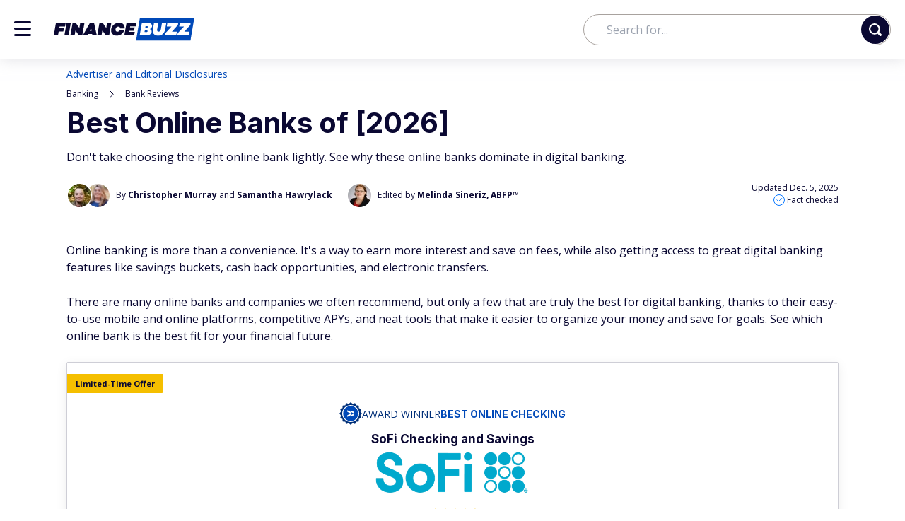

--- FILE ---
content_type: text/html; charset=utf-8
request_url: https://financebuzz.com/best-online-banks
body_size: 142013
content:


<!doctype html>
<html lang="en">
<head>
  <script>
    window.fbzSettings = (function () {
      return {
        trackingUrl: 'https://engine.financebuzz.com/financebuzz_web_tracking'
      };
    })();
  </script>
  <script id="runtime-config" type="application/json">{"enable_example_flag": false, "enable_ecommerce_tracking_celery": false, "enable_filtered_lists": false, "enable_cc_awards_hub": true, "enable_awards_banner": true, "enable_browser_warning_logs": false, "enable_cache_events": true, "enable_raptive_ads_test": true, "enable_auto_insurance_tokens_ui": false, "offer_widget_highlights_experiment_id": 19, "credit_card_art_experiment_id": 28, "awards_badge_experiment_id": 27, "direct_to_application_link_experiment_id": 29, "cc_marketplace_header_experiment_id": 40, "cc_cta_experiment_id": 33, "citi_strata_sponsorship_enabled": false, "citi_stratra_sponsorship_pages_ids": [8090, 1660, 3467, 1866, 3460, 30249], "google_ads_cookie_middleware_enabled": true, "enable_dynex_v2": true, "enable_offer_link_on_msn_feed": true, "papaya_sponsorship_enabled": false, "aap_allowed_rendering_ids": [287, 288, 289], "cashapp_sponsorship_enabled": true, "falp_awards_badge_icon": "awards-badge-2026.svg"}</script>
  




<title>
  
    Best Online Banks of [2026] | FinanceBuzz
  
</title>
<meta charset="utf-8">
<meta name="viewport" content="width=device-width, initial-scale=1.0">
<meta http-equiv="X-UA-Compatible" content="ie=edge">
<meta property="fb:app_id" content="834734699892971">
<meta property="fb:pages" content="392755584208966">





    <link rel="icon" type="image/png" href="https://cdn.financebuzz.com/static-assets/statics-26616/images/favicon.png">
    <link rel="apple-touch-icon" href="https://cdn.financebuzz.com/static-assets/statics-26616/images/favicon.png">
    <link rel="apple-touch-icon-precomposed" href="https://cdn.financebuzz.com/static-assets/statics-26616/images/favicon.png" />
    <link rel="apple-touch-icon" sizes="57x57" href="https://cdn.financebuzz.com/static-assets/statics-26616/images/favicon.png" />
    <link rel="apple-touch-icon" sizes="72x72" href="https://cdn.financebuzz.com/static-assets/statics-26616/images/favicon.png" />
    <link rel="apple-touch-icon" sizes="76x76" href="https://cdn.financebuzz.com/static-assets/statics-26616/images/favicon.png" />
    <link rel="apple-touch-icon" sizes="114x114" href="https://cdn.financebuzz.com/static-assets/statics-26616/images/favicon.png" />
    <link rel="apple-touch-icon" sizes="120x120" href="https://cdn.financebuzz.com/static-assets/statics-26616/images/favicon.png" />
    <link rel="apple-touch-icon-precomposed" sizes="120x120" href="https://cdn.financebuzz.com/static-assets/statics-26616/images/favicon.png" />
    <link rel="apple-touch-icon" sizes="144x144" href="https://cdn.financebuzz.com/static-assets/statics-26616/images/favicon.png" />
    <link rel="apple-touch-icon" sizes="152x152" href="https://cdn.financebuzz.com/static-assets/statics-26616/images/favicon.png" />
    <link rel="apple-touch-icon" sizes="180x180" href="https://cdn.financebuzz.com/static-assets/statics-26616/images/favicon.png" />


<meta http-equiv="Accept-CH" content="Sec-CH-UA, Sec-CH-UA-Model">

<link rel="alternate" type="application/rss+xml" title="RSS" href="/latest/feed/">
<link rel="me" href="https://x.com/financebuzz">


  <meta name="robots" content="max-image-preview:large">



  <link rel="canonical" href="https://financebuzz.com/best-online-banks">


  
    <meta class="swiftype" data-type="string" name="description" content="Finding the right bank can be tricky, but we&#x27;ve done the research for you. Here are our top picks for online banks offering convenience, value, and security.">
  

<meta property="og:site_name" content="FinanceBuzz">

  <meta property="og:title" content="Best Online Banks of [2026]">


  <meta property="og:description" content="Finding the right bank can be tricky, but we&#x27;ve done the research for you. Here are our top picks for online banks offering convenience, value, and security.">


  <meta property="og:image" content="https://cdn.financebuzz.com/filters:quality(100)/static-assets/statics-26616/images/financebuzz-fbz.png">


<meta property="og:url" content="https://financebuzz.com/best-online-banks">


  <meta property="og:type" content="article">
  
    
    <meta property="article:published_time" content="2023-04-17T13:16:00-04:00">
    <meta property="article:modified_time" content="2025-12-05T10:20:39.834180-05:00">
    <meta property="article:publisher" content="https://www.facebook.com/FinanceBuzzOfficial">
    
      <meta property="article:tag" content="Banking">
    
  


  <meta name="twitter:card" content="summary">
  <meta name="twitter:site" content="@financebuzz">
  
    <meta name="twitter:title" content="Best Online Banks of [2026]">
  
  
    <meta name="twitter:description" content="Finding the right bank can be tricky, but we&#x27;ve done the research for you. Here are our top picks for online banks offering convenience, value, and security.">
  
  
    <meta name="twitter:image" content="https://cdn.financebuzz.com/filters:quality(100)/static-assets/statics-26616/images/financebuzz-fbz.png">
  



  
    
    <meta class="swiftype" name="title" data-type="string" content="Best Online Banks of [2026]">
    
      <meta class="swiftype" name="image" data-type="enum" content="https://cdn.financebuzz.com/350x350/filters:quality(100)//static-assets/statics-26616/images/financebuzz-fbz.png">
    
    
      
        <meta class="swiftype" name="category" data-type="string" content="Banking">
        
          <meta class="swiftype" name="sub_category" data-type="string" content="Bank Reviews">
        
        
      
    
  



  
  

  

<link rel="preconnect" href="https://cdn.financebuzz.com">
<link rel="preconnect" href="https://images.financebuzz.com">

<link rel="dns-prefetch" href="https://cdn.financebuzz.com">
<link rel="dns-prefetch" href="https://images.financebuzz.com">
<link rel="dns-prefetch" href="https://www.googletagmanager.com">
<link rel="dns-prefetch" href="https://connect.facebook.net">


   
  <link href="https://cdn.financebuzz.com/static-assets/statics-26616/fonts/PragatiNarrow/pragati-narrow-v7-latin-700.woff2" as="font" type="font/woff2" crossorigin>
  <link href="https://cdn.financebuzz.com/static-assets/statics-26616/fonts/Rubik/rubik-v11-latin-regular.woff2" as="font" type="font/woff2" crossorigin>


   <link href="https://cdn.financebuzz.com/static-assets/statics-26616/fonts/Inter/Inter-Bold.woff2" as="font" type="font/woff2" crossorigin>
   <link href="https://cdn.financebuzz.com/static-assets/statics-26616/fonts/OpenSans/OpenSans-Regular-webfont.woff2" as="font" type="font/woff2" crossorigin>


  
  
    <style id="inline-css">/*
! tailwindcss v3.4.1 | MIT License | https://tailwindcss.com
*/*,:after,:before{border:0 solid #e5e7eb;box-sizing:border-box}:after,:before{--tw-content:""}:host,html{line-height:1.5;-webkit-text-size-adjust:100%;font-family:ui-sans-serif,system-ui,sans-serif,Apple Color Emoji,Segoe UI Emoji,Segoe UI Symbol,Noto Color Emoji;font-feature-settings:normal;font-variation-settings:normal;tab-size:4;-webkit-tap-highlight-color:transparent}body{line-height:inherit;margin:0}hr{border-top-width:1px;color:inherit;height:0}abbr:where([title]){text-decoration:underline;-webkit-text-decoration:underline dotted;text-decoration:underline dotted}h1,h2,h3,h4,h5,h6{font-size:inherit;font-weight:inherit}a{color:inherit;text-decoration:inherit}b,strong{font-weight:bolder}code,kbd,pre,samp{font-family:ui-monospace,SFMono-Regular,Menlo,Monaco,Consolas,Liberation Mono,Courier New,monospace;font-feature-settings:normal;font-size:1em;font-variation-settings:normal}small{font-size:80%}sub,sup{font-size:75%;line-height:0;position:relative;vertical-align:initial}sub{bottom:-.25em}sup{top:-.5em}table{border-collapse:collapse;border-color:inherit;text-indent:0}button,input,optgroup,select,textarea{color:inherit;font-family:inherit;font-feature-settings:inherit;font-size:100%;font-variation-settings:inherit;font-weight:inherit;line-height:inherit;margin:0;padding:0}button,select{text-transform:none}[type=button],[type=reset],[type=submit],button{-webkit-appearance:button;background-color:initial;background-image:none}:-moz-focusring{outline:auto}:-moz-ui-invalid{box-shadow:none}progress{vertical-align:initial}::-webkit-inner-spin-button,::-webkit-outer-spin-button{height:auto}[type=search]{-webkit-appearance:textfield;outline-offset:-2px}::-webkit-search-decoration{-webkit-appearance:none}::-webkit-file-upload-button{-webkit-appearance:button;font:inherit}summary{display:list-item}blockquote,dd,dl,figure,h1,h2,h3,h4,h5,h6,hr,p,pre{margin:0}fieldset{margin:0}fieldset,legend{padding:0}menu,ol,ul{list-style:none;margin:0;padding:0}dialog{padding:0}textarea{resize:vertical}input::placeholder,textarea::placeholder{color:#9ca3af;opacity:1}[role=button],button{cursor:pointer}:disabled{cursor:default}audio,canvas,embed,iframe,img,object,svg,video{display:block;vertical-align:middle}img,video{height:auto;max-width:100%}[hidden]{display:none}@font-face{font-display:block;font-family:Pragati Narrow;font-style:normal;font-weight:400;src:url(//cdn.financebuzz.com/static-assets/statics-26616/fonts/PragatiNarrow/pragati-narrow-v7-latin-regular.eot);src:url(//cdn.financebuzz.com/static-assets/statics-26616/fonts/PragatiNarrow/pragati-narrow-v7-latin-regular.eot?#iefix) format("embedded-opentype"),url(//cdn.financebuzz.com/static-assets/statics-26616/fonts/PragatiNarrow/pragati-narrow-v7-latin-regular.woff2) format("woff2"),url(//cdn.financebuzz.com/static-assets/statics-26616/fonts/PragatiNarrow/pragati-narrow-v7-latin-regular.woff) format("woff"),url(//cdn.financebuzz.com/static-assets/statics-26616/fonts/PragatiNarrow/pragati-narrow-v7-latin-regular.ttf) format("truetype"),url(//cdn.financebuzz.com/static-assets/statics-26616/fonts/PragatiNarrow/pragati-narrow-v7-latin-regular.svg#PragatiNarrow) format("svg")}@font-face{font-display:block;font-family:Pragati Narrow;font-style:normal;font-weight:700;src:url(//cdn.financebuzz.com/static-assets/statics-26616/fonts/PragatiNarrow/pragati-narrow-v7-latin-700.eot);src:url(//cdn.financebuzz.com/static-assets/statics-26616/fonts/PragatiNarrow/pragati-narrow-v7-latin-700.eot?#iefix) format("embedded-opentype"),url(//cdn.financebuzz.com/static-assets/statics-26616/fonts/PragatiNarrow/pragati-narrow-v7-latin-700.woff2) format("woff2"),url(//cdn.financebuzz.com/static-assets/statics-26616/fonts/PragatiNarrow/pragati-narrow-v7-latin-700.woff) format("woff"),url(//cdn.financebuzz.com/static-assets/statics-26616/fonts/PragatiNarrow/pragati-narrow-v7-latin-700.ttf) format("truetype"),url(//cdn.financebuzz.com/static-assets/statics-26616/fonts/PragatiNarrow/pragati-narrow-v7-latin-700.svg#PragatiNarrow) format("svg")}@font-face{font-display:auto;font-family:Rubik;font-style:normal;font-weight:400;src:url(//cdn.financebuzz.com/static-assets/statics-26616/fonts/Rubik/rubik-v11-latin-regular.eot);src:url(//cdn.financebuzz.com/static-assets/statics-26616/fonts/Rubik/rubik-v11-latin-regular.eot?#iefix) format("embedded-opentype"),url(//cdn.financebuzz.com/static-assets/statics-26616/fonts/Rubik/rubik-v11-latin-regular.woff2) format("woff2"),url(//cdn.financebuzz.com/static-assets/statics-26616/fonts/Rubik/rubik-v11-latin-regular.woff) format("woff"),url(//cdn.financebuzz.com/static-assets/statics-26616/fonts/Rubik/rubik-v11-latin-regular.ttf) format("truetype"),url(//cdn.financebuzz.com/static-assets/statics-26616/fonts/Rubik/rubik-v11-latin-regular.svg#Rubik) format("svg")}@font-face{font-display:auto;font-family:Rubik;font-style:normal;font-weight:500;src:url(//cdn.financebuzz.com/static-assets/statics-26616/fonts/Rubik/rubik-v11-latin-500.eot);src:url(//cdn.financebuzz.com/static-assets/statics-26616/fonts/Rubik/rubik-v11-latin-500.eot?#iefix) format("embedded-opentype"),url(//cdn.financebuzz.com/static-assets/statics-26616/fonts/Rubik/rubik-v11-latin-500.woff2) format("woff2"),url(//cdn.financebuzz.com/static-assets/statics-26616/fonts/Rubik/rubik-v11-latin-500.woff) format("woff"),url(//cdn.financebuzz.com/static-assets/statics-26616/fonts/Rubik/rubik-v11-latin-500.ttf) format("truetype"),url(//cdn.financebuzz.com/static-assets/statics-26616/fonts/Rubik/rubik-v11-latin-500.svg#Rubik) format("svg")}@font-face{font-display:auto;font-family:Rubik;font-style:normal;font-weight:700;src:url(//cdn.financebuzz.com/static-assets/statics-26616/fonts/Rubik/rubik-v11-latin-700.eot);src:url(//cdn.financebuzz.com/static-assets/statics-26616/fonts/Rubik/rubik-v11-latin-700.eot?#iefix) format("embedded-opentype"),url(//cdn.financebuzz.com/static-assets/statics-26616/fonts/Rubik/rubik-v11-latin-700.woff2) format("woff2"),url(//cdn.financebuzz.com/static-assets/statics-26616/fonts/Rubik/rubik-v11-latin-700.woff) format("woff"),url(//cdn.financebuzz.com/static-assets/statics-26616/fonts/Rubik/rubik-v11-latin-700.ttf) format("truetype"),url(//cdn.financebuzz.com/static-assets/statics-26616/fonts/Rubik/rubik-v11-latin-700.svg#Rubik) format("svg")}@font-face{font-display:swap;font-family:Open Sans;font-stretch:100%;font-style:normal;font-weight:300 800;src:url(//cdn.financebuzz.com/static-assets/statics-26616/fonts/OpenSans/OpenSans-latin.woff2) format("woff2");unicode-range:u+00??,u+0131,u+0152-0153,u+02bb-02bc,u+02c6,u+02da,u+02dc,u+0304,u+0308,u+0329,u+2000-206f,u+20ac,u+2122,u+2191,u+2193,u+2212,u+2215,u+feff,u+fffd}@font-face{font-display:auto;font-family:Inter;font-style:normal;font-weight:100 900;src:url(//cdn.financebuzz.com/static-assets/statics-26616/fonts/Inter/Inter-latin.woff2) format("woff2");unicode-range:u+00??,u+0131,u+0152-0153,u+02bb-02bc,u+02c6,u+02da,u+02dc,u+0304,u+0308,u+0329,u+2000-206f,u+20ac,u+2122,u+2191,u+2193,u+2212,u+2215,u+feff,u+fffd}*{-webkit-font-smoothing:antialiased;-moz-osx-font-smoothing:grayscale}html{scroll-behavior:smooth}body,html{height:100%}body{font-family:Open Sans,sans-serif;letter-spacing:0;overflow-x:hidden;overscroll-behavior:contain;--tw-text-opacity:1;color:rgb(10 8 50/var(--tw-text-opacity))}.rubik-font-is-loading-fallback{font-family:Helvetica,Arial,sans-serif;letter-spacing:.3px}a{--tw-text-opacity:1;color:rgb(0 73 184/var(--tw-text-opacity))}h1,h2,h3,h4,h5,h6{font-family:Inter,sans-serif;font-weight:700;letter-spacing:0;--tw-text-opacity:1;color:rgb(10 8 50/var(--tw-text-opacity))}h1{font-size:1.5rem;line-height:2rem;line-height:1.25;margin-bottom:.5rem}@media (min-width:1024px){h1{font-size:2.875rem;margin-bottom:.75rem}}h2{font-size:1.25rem;line-height:1.75rem;line-height:1.375;margin-bottom:1.25rem}@media (min-width:1024px){h2{font-size:1.75rem}}h3{font-size:1.125rem;line-height:1.75rem;margin-bottom:1.25rem}@media (min-width:1024px){h3{font-size:1.5rem;line-height:2rem}}h4{font-size:1rem;line-height:1.5rem;line-height:1.625;margin-bottom:1.25rem}hr{margin-bottom:1.5rem;margin-top:1.5rem}p{line-height:1.625}b,strong{font-weight:700}ol{list-style-position:inside;list-style-type:decimal;margin-bottom:1.5rem}ol li{margin-bottom:.625rem}ul{margin-bottom:1.25rem}ol p,ul p{font-size:1rem;line-height:1.5rem;line-height:1.5}input:focus-visible{outline:2px solid #0000;outline-offset:2px}summary::-webkit-details-marker{display:none}*,::backdrop,:after,:before{--tw-border-spacing-x:0;--tw-border-spacing-y:0;--tw-translate-x:0;--tw-translate-y:0;--tw-rotate:0;--tw-skew-x:0;--tw-skew-y:0;--tw-scale-x:1;--tw-scale-y:1;--tw-pan-x: ;--tw-pan-y: ;--tw-pinch-zoom: ;--tw-scroll-snap-strictness:proximity;--tw-gradient-from-position: ;--tw-gradient-via-position: ;--tw-gradient-to-position: ;--tw-ordinal: ;--tw-slashed-zero: ;--tw-numeric-figure: ;--tw-numeric-spacing: ;--tw-numeric-fraction: ;--tw-ring-inset: ;--tw-ring-offset-width:0px;--tw-ring-offset-color:#fff;--tw-ring-color:#3b82f680;--tw-ring-offset-shadow:0 0 #0000;--tw-ring-shadow:0 0 #0000;--tw-shadow:0 0 #0000;--tw-shadow-colored:0 0 #0000;--tw-blur: ;--tw-brightness: ;--tw-contrast: ;--tw-grayscale: ;--tw-hue-rotate: ;--tw-invert: ;--tw-saturate: ;--tw-sepia: ;--tw-drop-shadow: ;--tw-backdrop-blur: ;--tw-backdrop-brightness: ;--tw-backdrop-contrast: ;--tw-backdrop-grayscale: ;--tw-backdrop-hue-rotate: ;--tw-backdrop-invert: ;--tw-backdrop-opacity: ;--tw-backdrop-saturate: ;--tw-backdrop-sepia: }.\!container{width:100%!important}.container{width:100%}@media (min-width:640px){.\!container{max-width:640px!important}.container{max-width:640px}}@media (min-width:768px){.\!container{max-width:768px!important}.container{max-width:768px}}@media (min-width:1024px){.\!container{max-width:1024px!important}.container{max-width:1024px}}@media (min-width:1280px){.\!container{max-width:1280px!important}.container{max-width:1280px}}@media (min-width:1536px){.\!container{max-width:1536px!important}.container{max-width:1536px}}.sr-only{height:1px;margin:-1px;overflow:hidden;padding:0;position:absolute;width:1px;clip:rect(0,0,0,0);border-width:0;white-space:nowrap}.pointer-events-none{pointer-events:none}.visible{visibility:visible}.invisible{visibility:hidden}.collapse{visibility:collapse}.static{position:static}.fixed{position:fixed}.absolute{position:absolute}.relative{position:relative}.sticky{position:sticky}.inset-0{inset:0}.inset-y-0{bottom:0;top:0}.-bottom-0{bottom:0}.-bottom-1{bottom:-.25rem}.-bottom-4{bottom:-1rem}.-bottom-\[10px\]{bottom:-10px}.-bottom-\[118px\]{bottom:-118px}.-bottom-\[172px\]{bottom:-172px}.-bottom-\[226px\]{bottom:-226px}.-bottom-\[280px\]{bottom:-280px}.-bottom-\[64px\]{bottom:-64px}.-left-0{left:0}.-left-0\.5{left:-.125rem}.-left-2{left:-.5rem}.-left-3{left:-.75rem}.-left-5{left:-1.25rem}.-left-6{left:-1.5rem}.-left-\[1px\]{left:-1px}.-left-\[400px\]{left:-400px}.-left-\[50rem\]{left:-50rem}.-left-px{left:-1px}.-right-1{right:-.25rem}.-right-3{right:-.75rem}.-right-6{right:-1.5rem}.-right-\[10px\]{right:-10px}.-right-\[400px\]{right:-400px}.-right-\[9px\]{right:-9px}.-top-1{top:-.25rem}.-top-\[10px\]{top:-10px}.-top-\[19px\]{top:-19px}.-top-\[1px\]{top:-1px}.-top-\[7px\]{top:-7px}.-top-px{top:-1px}.bottom-0{bottom:0}.bottom-1\/2{bottom:50%}.bottom-2{bottom:.5rem}.bottom-5{bottom:1.25rem}.bottom-6{bottom:1.5rem}.bottom-\[-10px\]{bottom:-10px}.bottom-\[-1px\]{bottom:-1px}.bottom-\[44px\]{bottom:44px}.bottom-\[70px\]{bottom:70px}.left-0{left:0}.left-0\.5{left:.125rem}.left-1{left:.25rem}.left-1\/2{left:50%}.left-2{left:.5rem}.left-2\.5{left:.625rem}.left-3{left:.75rem}.left-4{left:1rem}.left-5{left:1.25rem}.left-6{left:1.5rem}.left-\[14px\]{left:14px}.left-\[18px\]{left:18px}.left-\[65px\]{left:65px}.left-\[80px\]{left:80px}.left-\[calc\(50\%_-10px\)\]{left:calc(50% - 10px)}.right-0{right:0}.right-0\.5{right:.125rem}.right-2{right:.5rem}.right-2\.5{right:.625rem}.right-3{right:.75rem}.right-4{right:1rem}.right-6{right:1.5rem}.right-\[-1px\]{right:-1px}.right-\[20px\]{right:20px}.top-0{top:0}.top-0\.5{top:.125rem}.top-1{top:.25rem}.top-1\/2{top:50%}.top-1\/3{top:33.333333%}.top-10{top:2.5rem}.top-2{top:.5rem}.top-2\.5{top:.625rem}.top-3{top:.75rem}.top-3\.5{top:.875rem}.top-4{top:1rem}.top-6{top:1.5rem}.top-\[-1\.5rem\]{top:-1.5rem}.top-\[14px\]{top:14px}.top-\[20\%\]{top:20%}.top-\[25px\]{top:25px}.top-\[5\%\]{top:5%}.top-\[65\%\]{top:65%}.top-\[70\%\]{top:70%}.top-\[7px\]{top:7px}.top-\[84px\]{top:84px}.top-auto{top:auto}.top-full{top:100%}.top-px{top:1px}.-z-10{z-index:-10}.-z-\[1\]{z-index:-1}.z-0{z-index:0}.z-10{z-index:10}.z-20{z-index:20}.z-30{z-index:30}.z-40{z-index:40}.z-50{z-index:50}.z-\[-1\]{z-index:-1}.z-\[1\]{z-index:1}.z-\[2\]{z-index:2}.z-\[3\]{z-index:3}.z-\[49\]{z-index:49}.z-\[999999999\]{z-index:999999999}.z-\[999\]{z-index:999}.-order-1{order:-1}.order-1{order:1}.order-2{order:2}.order-3{order:3}.order-4{order:4}.order-5{order:5}.order-last{order:9999}.col-span-2{grid-column:span 2/span 2}.col-span-3{grid-column:span 3/span 3}.col-start-1{grid-column-start:1}.col-start-2{grid-column-start:2}.col-end-4{grid-column-end:4}.row-span-2{grid-row:span 2/span 2}.row-start-1{grid-row-start:1}.row-start-2{grid-row-start:2}.row-start-3{grid-row-start:3}.row-end-3{grid-row-end:3}.row-end-4{grid-row-end:4}.float-none{float:none}.clear-both{clear:both}.\!m-0{margin:0!important}.-m-4{margin:-1rem}.m-0{margin:0}.m-3{margin:.75rem}.m-\[0_20px_10px\]{margin:0 20px 10px}.m-\[10px\]{margin:10px}.m-auto{margin:auto}.\!my-0{margin-bottom:0!important;margin-top:0!important}.\!my-3{margin-bottom:.75rem!important;margin-top:.75rem!important}.-mx-2{margin-left:-.5rem;margin-right:-.5rem}.mx-1{margin-left:.25rem;margin-right:.25rem}.mx-2{margin-left:.5rem;margin-right:.5rem}.mx-2\.5{margin-left:.625rem;margin-right:.625rem}.mx-3{margin-left:.75rem;margin-right:.75rem}.mx-4{margin-left:1rem;margin-right:1rem}.mx-5{margin-left:1.25rem;margin-right:1.25rem}.mx-8{margin-left:2rem;margin-right:2rem}.mx-\[10px\]{margin-left:10px;margin-right:10px}.mx-auto{margin-left:auto;margin-right:auto}.my-0{margin-bottom:0;margin-top:0}.my-10{margin-bottom:2.5rem;margin-top:2.5rem}.my-12{margin-bottom:3rem;margin-top:3rem}.my-2{margin-bottom:.5rem;margin-top:.5rem}.my-3{margin-bottom:.75rem;margin-top:.75rem}.my-4{margin-bottom:1rem;margin-top:1rem}.my-5{margin-bottom:1.25rem;margin-top:1.25rem}.my-6{margin-bottom:1.5rem;margin-top:1.5rem}.my-7{margin-bottom:1.75rem;margin-top:1.75rem}.my-\[10px\]{margin-bottom:10px;margin-top:10px}.my-\[30px\]{margin-bottom:30px;margin-top:30px}.my-\[40px\]{margin-bottom:40px;margin-top:40px}.my-auto{margin-bottom:auto;margin-top:auto}.\!mb-0{margin-bottom:0!important}.\!mb-2{margin-bottom:.5rem!important}.\!ml-0{margin-left:0!important}.\!mt-0{margin-top:0!important}.-mb-6{margin-bottom:-1.5rem}.-mb-\[25px\]{margin-bottom:-25px}.-mb-\[80px\]{margin-bottom:-80px}.-ml-1{margin-left:-.25rem}.-ml-1\.5{margin-left:-.375rem}.-ml-2{margin-left:-.5rem}.-ml-2\.5{margin-left:-.625rem}.-ml-3{margin-left:-.75rem}.-ml-3\.5{margin-left:-.875rem}.-mr-1{margin-right:-.25rem}.-mr-2{margin-right:-.5rem}.-mr-2\.5{margin-right:-.625rem}.-mt-2{margin-top:-.5rem}.-mt-4{margin-top:-1rem}.-mt-5{margin-top:-1.25rem}.-mt-\[115px\]{margin-top:-115px}.-mt-\[38px\]{margin-top:-38px}.mb-0{margin-bottom:0}.mb-1{margin-bottom:.25rem}.mb-1\.5{margin-bottom:.375rem}.mb-10{margin-bottom:2.5rem}.mb-12{margin-bottom:3rem}.mb-14{margin-bottom:3.5rem}.mb-16{margin-bottom:4rem}.mb-2{margin-bottom:.5rem}.mb-2\.5{margin-bottom:.625rem}.mb-20{margin-bottom:5rem}.mb-28{margin-bottom:7rem}.mb-3{margin-bottom:.75rem}.mb-4{margin-bottom:1rem}.mb-5{margin-bottom:1.25rem}.mb-6{margin-bottom:1.5rem}.mb-7{margin-bottom:1.75rem}.mb-8{margin-bottom:2rem}.mb-9{margin-bottom:2.25rem}.mb-\[-8px\]{margin-bottom:-8px}.mb-\[10px\]{margin-bottom:10px}.mb-\[1px\]{margin-bottom:1px}.mb-\[38px\]{margin-bottom:38px}.mb-\[4px\]{margin-bottom:4px}.mb-\[50px\]{margin-bottom:50px}.mb-\[5px\]{margin-bottom:5px}.mb-\[72px\]{margin-bottom:72px}.mb-\[8px\]{margin-bottom:8px}.ml-0{margin-left:0}.ml-0\.5{margin-left:.125rem}.ml-1{margin-left:.25rem}.ml-1\.5{margin-left:.375rem}.ml-16{margin-left:4rem}.ml-2{margin-left:.5rem}.ml-3{margin-left:.75rem}.ml-4{margin-left:1rem}.ml-6{margin-left:1.5rem}.ml-7{margin-left:1.75rem}.ml-\[-1px\]{margin-left:-1px}.ml-\[-5px\]{margin-left:-5px}.ml-\[11px\]{margin-left:11px}.ml-\[970px\]{margin-left:970px}.ml-auto{margin-left:auto}.mr-1{margin-right:.25rem}.mr-1\.5{margin-right:.375rem}.mr-10{margin-right:2.5rem}.mr-2{margin-right:.5rem}.mr-2\.5{margin-right:.625rem}.mr-3{margin-right:.75rem}.mr-3\.5{margin-right:.875rem}.mr-4{margin-right:1rem}.mr-8{margin-right:2rem}.mr-\[10px\]{margin-right:10px}.mr-\[150px\]{margin-right:150px}.mr-\[16px\]{margin-right:16px}.mr-\[8px\]{margin-right:8px}.mr-auto{margin-right:auto}.mt-0{margin-top:0}.mt-0\.5{margin-top:.125rem}.mt-1{margin-top:.25rem}.mt-1\.5{margin-top:.375rem}.mt-10{margin-top:2.5rem}.mt-12{margin-top:3rem}.mt-16{margin-top:4rem}.mt-2{margin-top:.5rem}.mt-2\.5{margin-top:.625rem}.mt-20{margin-top:5rem}.mt-3{margin-top:.75rem}.mt-4{margin-top:1rem}.mt-5{margin-top:1.25rem}.mt-6{margin-top:1.5rem}.mt-7{margin-top:1.75rem}.mt-8{margin-top:2rem}.mt-9{margin-top:2.25rem}.mt-\[10px\]{margin-top:10px}.mt-\[14px\]{margin-top:14px}.mt-\[15px\]{margin-top:15px}.mt-\[16px\]{margin-top:16px}.mt-\[19px\]{margin-top:19px}.mt-\[20px\]{margin-top:20px}.mt-\[21px\]{margin-top:21px}.mt-\[22px\]{margin-top:22px}.mt-\[27px\]{margin-top:27px}.mt-\[28px\]{margin-top:28px}.mt-\[2px\]{margin-top:2px}.mt-\[30px\]{margin-top:30px}.mt-\[32px\]{margin-top:32px}.mt-\[45px\]{margin-top:45px}.mt-\[4px\]{margin-top:4px}.mt-\[5px\]{margin-top:5px}.mt-\[8px\]{margin-top:8px}.mt-\[9px\]{margin-top:9px}.mt-auto{margin-top:auto}.block{display:block}.inline-block{display:inline-block}.inline{display:inline}.\!flex{display:flex!important}.flex{display:flex}.\!inline-flex{display:inline-flex!important}.inline-flex{display:inline-flex}.table{display:table}.table-cell{display:table-cell}.grid{display:grid}.contents{display:contents}.\!hidden{display:none!important}.hidden{display:none}.aspect-\[21\/12\]{aspect-ratio:21/12}.aspect-\[49\/33\]{aspect-ratio:49/33}.aspect-\[53\/37\]{aspect-ratio:53/37}.aspect-square{aspect-ratio:1/1}.size-16{height:4rem;width:4rem}.size-7{height:1.75rem;width:1.75rem}.size-8{height:2rem;width:2rem}.\!h-10{height:2.5rem!important}.\!h-12{height:3rem!important}.\!h-8{height:2rem!important}.\!h-\[38px\]{height:38px!important}.\!h-\[40px\]{height:40px!important}.\!h-auto{height:auto!important}.h-0{height:0}.h-1{height:.25rem}.h-1\.5{height:.375rem}.h-10{height:2.5rem}.h-11{height:2.75rem}.h-12{height:3rem}.h-14{height:3.5rem}.h-16{height:4rem}.h-2{height:.5rem}.h-2\.5{height:.625rem}.h-20{height:5rem}.h-24{height:6rem}.h-28{height:7rem}.h-3{height:.75rem}.h-4{height:1rem}.h-4\.5{height:1.125rem}.h-4\/5{height:80%}.h-40{height:10rem}.h-5{height:1.25rem}.h-6{height:1.5rem}.h-7{height:1.75rem}.h-8{height:2rem}.h-\[100px\]{height:100px}.h-\[108px\]{height:108px}.h-\[110px\]{height:110px}.h-\[112px\]{height:112px}.h-\[118px\]{height:118px}.h-\[120px\]{height:120px}.h-\[122px\]{height:122px}.h-\[12px\]{height:12px}.h-\[136px\]{height:136px}.h-\[138px\]{height:138px}.h-\[14px\]{height:14px}.h-\[153px\]{height:153px}.h-\[159px\]{height:159px}.h-\[163px\]{height:163px}.h-\[167px\]{height:167px}.h-\[16px\]{height:16px}.h-\[175px\]{height:175px}.h-\[17px\]{height:17px}.h-\[180\%\]{height:180%}.h-\[180px\]{height:180px}.h-\[18px\]{height:18px}.h-\[19px\]{height:19px}.h-\[1px\]{height:1px}.h-\[20\.45px\]{height:20.45px}.h-\[200px\]{height:200px}.h-\[204px\]{height:204px}.h-\[208px\]{height:208px}.h-\[20px\]{height:20px}.h-\[21\.5px\]{height:21.5px}.h-\[214px\]{height:214px}.h-\[215px\]{height:215px}.h-\[216px\]{height:216px}.h-\[21px\]{height:21px}.h-\[22px\]{height:22px}.h-\[230px\]{height:230px}.h-\[24px\]{height:24px}.h-\[250px\]{height:250px}.h-\[25px\]{height:25px}.h-\[26px\]{height:26px}.h-\[278px\]{height:278px}.h-\[280px\]{height:280px}.h-\[304px\]{height:304px}.h-\[30px\]{height:30px}.h-\[320px\]{height:320px}.h-\[328px\]{height:328px}.h-\[32px\]{height:32px}.h-\[330px\]{height:330px}.h-\[33px\]{height:33px}.h-\[346px\]{height:346px}.h-\[350px\]{height:350px}.h-\[36px\]{height:36px}.h-\[37px\]{height:37px}.h-\[38px\]{height:38px}.h-\[400px\]{height:400px}.h-\[40px\]{height:40px}.h-\[420px\]{height:420px}.h-\[43px\]{height:43px}.h-\[44px\]{height:44px}.h-\[45px\]{height:45px}.h-\[470px\]{height:470px}.h-\[475px\]{height:475px}.h-\[48px\]{height:48px}.h-\[49px\]{height:49px}.h-\[500px\]{height:500px}.h-\[50px\]{height:50px}.h-\[518px\]{height:518px}.h-\[51px\]{height:51px}.h-\[54px\]{height:54px}.h-\[55px\]{height:55px}.h-\[56px\]{height:56px}.h-\[58px\]{height:58px}.h-\[60px\]{height:60px}.h-\[62px\]{height:62px}.h-\[630px\]{height:630px}.h-\[64px\]{height:64px}.h-\[65px\]{height:65px}.h-\[66px\]{height:66px}.h-\[68px\]{height:68px}.h-\[6px\]{height:6px}.h-\[70\%\]{height:70%}.h-\[70px\]{height:70px}.h-\[72px\]{height:72px}.h-\[74px\]{height:74px}.h-\[76px\]{height:76px}.h-\[78px\]{height:78px}.h-\[86px\]{height:86px}.h-\[8px\]{height:8px}.h-\[90px\]{height:90px}.h-\[99px\]{height:99px}.h-\[calc\(100\%-20px\)\]{height:calc(100% - 20px)}.h-\[calc\(100dvh_-_61px\)\]{height:calc(100dvh - 61px)}.h-auto{height:auto}.h-fit{height:fit-content}.h-full{height:100%}.h-max{height:max-content}.h-px{height:1px}.h-screen{height:100vh}.max-h-16{max-height:4rem}.max-h-24{max-height:6rem}.max-h-\[100px\]{max-height:100px}.max-h-\[122px\]{max-height:122px}.max-h-\[138px\]{max-height:138px}.max-h-\[140px\]{max-height:140px}.max-h-\[142px\]{max-height:142px}.max-h-\[225px\]{max-height:225px}.max-h-\[24px\]{max-height:24px}.max-h-\[44px\]{max-height:44px}.max-h-\[50px\]{max-height:50px}.max-h-\[64px\]{max-height:64px}.max-h-full{max-height:100%}.max-h-screen{max-height:100vh}.\!min-h-11{min-height:2.75rem!important}.\!min-h-16{min-height:4rem!important}.\!min-h-\[0px\]{min-height:0!important}.\!min-h-\[auto\]{min-height:auto!important}.min-h-10{min-height:2.5rem}.min-h-12{min-height:3rem}.min-h-4{min-height:1rem}.min-h-52{min-height:13rem}.min-h-64{min-height:16rem}.min-h-7{min-height:1.75rem}.min-h-96{min-height:24rem}.min-h-\[100px\]{min-height:100px}.min-h-\[105px\]{min-height:105px}.min-h-\[110px\]{min-height:110px}.min-h-\[120px\]{min-height:120px}.min-h-\[138px\]{min-height:138px}.min-h-\[140px\]{min-height:140px}.min-h-\[178px\]{min-height:178px}.min-h-\[180px\]{min-height:180px}.min-h-\[183px\]{min-height:183px}.min-h-\[198px\]{min-height:198px}.min-h-\[203px\]{min-height:203px}.min-h-\[220px\]{min-height:220px}.min-h-\[280px\]{min-height:280px}.min-h-\[32px\]{min-height:32px}.min-h-\[350px\]{min-height:350px}.min-h-\[462px\]{min-height:462px}.min-h-\[48px\]{min-height:48px}.min-h-\[504px\]{min-height:504px}.min-h-\[58px\]{min-height:58px}.min-h-\[60px\]{min-height:60px}.min-h-\[64px\]{min-height:64px}.min-h-\[70px\]{min-height:70px}.min-h-\[70vh\]{min-height:70vh}.min-h-\[73px\]{min-height:73px}.min-h-\[80px\]{min-height:80px}.min-h-\[90px\]{min-height:90px}.min-h-\[calc\(100vh\)\],.min-h-screen{min-height:100vh}.\!w-40{width:10rem!important}.\!w-\[200px\]{width:200px!important}.\!w-auto{width:auto!important}.w-1{width:.25rem}.w-1\/2{width:50%}.w-10{width:2.5rem}.w-11{width:2.75rem}.w-12{width:3rem}.w-14{width:3.5rem}.w-16{width:4rem}.w-2{width:.5rem}.w-2\.5{width:.625rem}.w-20{width:5rem}.w-24{width:6rem}.w-28{width:7rem}.w-3{width:.75rem}.w-32{width:8rem}.w-36{width:9rem}.w-4{width:1rem}.w-4\.5{width:1.125rem}.w-4\/5{width:80%}.w-40{width:10rem}.w-48{width:12rem}.w-5{width:1.25rem}.w-56{width:14rem}.w-6{width:1.5rem}.w-60{width:15rem}.w-64{width:16rem}.w-8{width:2rem}.w-80{width:20rem}.w-\[100\%\]{width:100%}.w-\[100px\]{width:100px}.w-\[100vw\]{width:100vw}.w-\[1020px\]{width:1020px}.w-\[105px\]{width:105px}.w-\[106px\]{width:106px}.w-\[108px\]{width:108px}.w-\[110px\]{width:110px}.w-\[1120px\]{width:1120px}.w-\[112px\]{width:112px}.w-\[1140px\]{width:1140px}.w-\[1152px\]{width:1152px}.w-\[11px\]{width:11px}.w-\[120px\]{width:120px}.w-\[122px\]{width:122px}.w-\[125px\]{width:125px}.w-\[12px\]{width:12px}.w-\[130px\]{width:130px}.w-\[131px\]{width:131px}.w-\[136px\]{width:136px}.w-\[140px\]{width:140px}.w-\[144px\]{width:144px}.w-\[147px\]{width:147px}.w-\[14px\]{width:14px}.w-\[150px\]{width:150px}.w-\[152px\]{width:152px}.w-\[154px\]{width:154px}.w-\[159px\]{width:159px}.w-\[160px\]{width:160px}.w-\[162px\]{width:162px}.w-\[163px\]{width:163px}.w-\[167px\]{width:167px}.w-\[16px\]{width:16px}.w-\[170px\]{width:170px}.w-\[175px\]{width:175px}.w-\[180px\]{width:180px}.w-\[187px\]{width:187px}.w-\[188px\]{width:188px}.w-\[18px\]{width:18px}.w-\[190px\]{width:190px}.w-\[1px\]{width:1px}.w-\[2\/3\]{width:2/3}.w-\[200px\]{width:200px}.w-\[204px\]{width:204px}.w-\[208px\]{width:208px}.w-\[20px\]{width:20px}.w-\[21\.5px\]{width:21.5px}.w-\[210px\]{width:210px}.w-\[213px\]{width:213px}.w-\[216px\]{width:216px}.w-\[21px\]{width:21px}.w-\[220px\]{width:220px}.w-\[22px\]{width:22px}.w-\[238px\]{width:238px}.w-\[240px\]{width:240px}.w-\[24px\]{width:24px}.w-\[252px\]{width:252px}.w-\[260px\]{width:260px}.w-\[262px\]{width:262px}.w-\[263px\]{width:263px}.w-\[270px\]{width:270px}.w-\[280px\]{width:280px}.w-\[285px\]{width:285px}.w-\[28px\]{width:28px}.w-\[2px\]{width:2px}.w-\[300px\]{width:300px}.w-\[304px\]{width:304px}.w-\[320px\]{width:320px}.w-\[32px\]{width:32px}.w-\[33px\]{width:33px}.w-\[344px\]{width:344px}.w-\[350px\]{width:350px}.w-\[35px\]{width:35px}.w-\[36px\]{width:36px}.w-\[39px\]{width:39px}.w-\[40\%\]{width:40%}.w-\[40px\]{width:40px}.w-\[43px\]{width:43px}.w-\[476px\]{width:476px}.w-\[48px\]{width:48px}.w-\[50\%\]{width:50%}.w-\[54px\]{width:54px}.w-\[55px\]{width:55px}.w-\[56px\]{width:56px}.w-\[60px\]{width:60px}.w-\[61\%\]{width:61%}.w-\[62px\]{width:62px}.w-\[630px\]{width:630px}.w-\[64px\]{width:64px}.w-\[680px\]{width:680px}.w-\[68px\]{width:68px}.w-\[70\%\]{width:70%}.w-\[70px\]{width:70px}.w-\[75vw\]{width:75vw}.w-\[76px\]{width:76px}.w-\[78px\]{width:78px}.w-\[800px\]{width:800px}.w-\[80px\]{width:80px}.w-\[83px\]{width:83px}.w-\[84\%\]{width:84%}.w-\[880px\]{width:880px}.w-\[8px\]{width:8px}.w-\[90\%\]{width:90%}.w-\[90px\]{width:90px}.w-\[95px\]{width:95px}.w-\[970px\]{width:970px}.w-\[99px\]{width:99px}.w-\[calc\(100\%\+10px\)\]{width:calc(100% + 10px)}.w-\[calc\(100\%\+20px\)\]{width:calc(100% + 20px)}.w-\[calc\(100\%-16px\)\]{width:calc(100% - 16px)}.w-\[calc\(100\%_\+_1rem\)\]{width:calc(100% + 1rem)}.w-auto{width:auto}.w-fit{width:fit-content}.w-full{width:100%}.w-max{width:max-content}.w-screen{width:100vw}.w-unset{width:unset}.\!min-w-\[180px\]{min-width:180px!important}.\!min-w-\[auto\]{min-width:auto!important}.min-w-0{min-width:0}.min-w-10{min-width:2.5rem}.min-w-12{min-width:3rem}.min-w-16{min-width:4rem}.min-w-24{min-width:6rem}.min-w-32{min-width:8rem}.min-w-4{min-width:1rem}.min-w-\[100px\]{min-width:100px}.min-w-\[102px\]{min-width:102px}.min-w-\[132px\]{min-width:132px}.min-w-\[135px\]{min-width:135px}.min-w-\[140px\]{min-width:140px}.min-w-\[150px\]{min-width:150px}.min-w-\[168px\]{min-width:168px}.min-w-\[192px\]{min-width:192px}.min-w-\[210px\]{min-width:210px}.min-w-\[220px\]{min-width:220px}.min-w-\[230px\]{min-width:230px}.min-w-\[32px\]{min-width:32px}.min-w-\[64px\]{min-width:64px}.min-w-\[7\.5rem\]{min-width:7.5rem}.min-w-\[72px\]{min-width:72px}.min-w-\[92px\]{min-width:92px}.min-w-full{min-width:100%}.\!max-w-\[160px\]{max-width:160px!important}.\!max-w-\[240px\]{max-width:240px!important}.\!max-w-\[565px\]{max-width:565px!important}.\!max-w-screen-sm{max-width:640px!important}.max-w-16{max-width:4rem}.max-w-28{max-width:7rem}.max-w-2xl{max-width:42rem}.max-w-32{max-width:8rem}.max-w-3xl{max-width:48rem}.max-w-40{max-width:10rem}.max-w-48{max-width:12rem}.max-w-4xl{max-width:56rem}.max-w-5xl{max-width:64rem}.max-w-64{max-width:16rem}.max-w-6xl{max-width:72rem}.max-w-80{max-width:20rem}.max-w-96{max-width:24rem}.max-w-\[100\%\]{max-width:100%}.max-w-\[1000\]{max-width:1000}.max-w-\[1000px\]{max-width:1000px}.max-w-\[100px\]{max-width:100px}.max-w-\[1024px\]{max-width:1024px}.max-w-\[1100px\]{max-width:1100px}.max-w-\[110px\]{max-width:110px}.max-w-\[1140px\]{max-width:1140px}.max-w-\[1152px\]{max-width:1152px}.max-w-\[1200px\]{max-width:1200px}.max-w-\[120px\]{max-width:120px}.max-w-\[1280px\]{max-width:1280px}.max-w-\[1284px\]{max-width:1284px}.max-w-\[140px\]{max-width:140px}.max-w-\[150px\]{max-width:150px}.max-w-\[152px\]{max-width:152px}.max-w-\[160px\]{max-width:160px}.max-w-\[172px\]{max-width:172px}.max-w-\[180px\]{max-width:180px}.max-w-\[183px\]{max-width:183px}.max-w-\[187px\]{max-width:187px}.max-w-\[191px\]{max-width:191px}.max-w-\[200px\]{max-width:200px}.max-w-\[220px\]{max-width:220px}.max-w-\[240px\]{max-width:240px}.max-w-\[245px\]{max-width:245px}.max-w-\[24px\]{max-width:24px}.max-w-\[250px\]{max-width:250px}.max-w-\[270px\]{max-width:270px}.max-w-\[280px\]{max-width:280px}.max-w-\[289px\]{max-width:289px}.max-w-\[295px\]{max-width:295px}.max-w-\[300px\]{max-width:300px}.max-w-\[310px\]{max-width:310px}.max-w-\[328px\]{max-width:328px}.max-w-\[350px\]{max-width:350px}.max-w-\[360px\]{max-width:360px}.max-w-\[375px\]{max-width:375px}.max-w-\[400px\]{max-width:400px}.max-w-\[42px\]{max-width:42px}.max-w-\[475px\]{max-width:475px}.max-w-\[500px\]{max-width:500px}.max-w-\[528px\]{max-width:528px}.max-w-\[529px\]{max-width:529px}.max-w-\[538px\]{max-width:538px}.max-w-\[60\%\]{max-width:60%}.max-w-\[600px\]{max-width:600px}.max-w-\[620px\]{max-width:620px}.max-w-\[64px\]{max-width:64px}.max-w-\[680px\]{max-width:680px}.max-w-\[700px\]{max-width:700px}.max-w-\[742px\]{max-width:742px}.max-w-\[752px\]{max-width:752px}.max-w-\[80\%\]{max-width:80%}.max-w-\[800px\]{max-width:800px}.max-w-\[815px\]{max-width:815px}.max-w-\[880px\]{max-width:880px}.max-w-\[90\%\]{max-width:90%}.max-w-\[90px\]{max-width:90px}.max-w-\[960px\]{max-width:960px}.max-w-\[calc\(100vw_-_3rem\)\]{max-width:calc(100vw - 3rem)}.max-w-full{max-width:100%}.max-w-lp-container{max-width:1120px}.max-w-max{max-width:max-content}.max-w-md{max-width:28rem}.max-w-none{max-width:none}.max-w-screen-lg{max-width:1024px}.max-w-screen-md{max-width:768px}.max-w-screen-sm{max-width:640px}.max-w-screen-xl{max-width:1280px}.max-w-sm{max-width:24rem}.max-w-xl{max-width:36rem}.max-w-xs{max-width:20rem}.flex-1{flex:1 1 0%}.flex-auto{flex:1 1 auto}.flex-initial{flex:0 1 auto}.flex-none{flex:none}.flex-shrink{flex-shrink:1}.flex-shrink-0,.shrink-0{flex-shrink:0}.flex-grow,.grow{flex-grow:1}.grow-0{flex-grow:0}.basis-1\/2{flex-basis:50%}.basis-16{flex-basis:4rem}.basis-3{flex-basis:0.75rem}.basis-full{flex-basis:100%}.table-fixed{table-layout:fixed}.border-collapse{border-collapse:collapse}.-translate-x-1\/2{--tw-translate-x:-50%}.-translate-x-1\/2,.-translate-x-2{transform:translate(var(--tw-translate-x),var(--tw-translate-y)) rotate(var(--tw-rotate)) skewX(var(--tw-skew-x)) skewY(var(--tw-skew-y)) scaleX(var(--tw-scale-x)) scaleY(var(--tw-scale-y))}.-translate-x-2{--tw-translate-x:-0.5rem}.-translate-x-2\.5{--tw-translate-x:-0.625rem}.-translate-x-2\.5,.-translate-x-4{transform:translate(var(--tw-translate-x),var(--tw-translate-y)) rotate(var(--tw-rotate)) skewX(var(--tw-skew-x)) skewY(var(--tw-skew-y)) scaleX(var(--tw-scale-x)) scaleY(var(--tw-scale-y))}.-translate-x-4{--tw-translate-x:-1rem}.-translate-y-1\/2{--tw-translate-y:-50%}.-translate-y-1\/2,.-translate-y-1\/3{transform:translate(var(--tw-translate-x),var(--tw-translate-y)) rotate(var(--tw-rotate)) skewX(var(--tw-skew-x)) skewY(var(--tw-skew-y)) scaleX(var(--tw-scale-x)) scaleY(var(--tw-scale-y))}.-translate-y-1\/3{--tw-translate-y:-33.333333%}.-translate-y-2\/4{--tw-translate-y:-50%}.-translate-y-2\/4,.-translate-y-8{transform:translate(var(--tw-translate-x),var(--tw-translate-y)) rotate(var(--tw-rotate)) skewX(var(--tw-skew-x)) skewY(var(--tw-skew-y)) scaleX(var(--tw-scale-x)) scaleY(var(--tw-scale-y))}.-translate-y-8{--tw-translate-y:-2rem}.-translate-y-\[54\%\]{--tw-translate-y:-54%}.-translate-y-\[54\%\],.-translate-y-full{transform:translate(var(--tw-translate-x),var(--tw-translate-y)) rotate(var(--tw-rotate)) skewX(var(--tw-skew-x)) skewY(var(--tw-skew-y)) scaleX(var(--tw-scale-x)) scaleY(var(--tw-scale-y))}.-translate-y-full{--tw-translate-y:-100%}.translate-x-\[100\%\]{--tw-translate-x:100%}.translate-x-\[100\%\],.translate-y-1\/2{transform:translate(var(--tw-translate-x),var(--tw-translate-y)) rotate(var(--tw-rotate)) skewX(var(--tw-skew-x)) skewY(var(--tw-skew-y)) scaleX(var(--tw-scale-x)) scaleY(var(--tw-scale-y))}.translate-y-1\/2{--tw-translate-y:50%}.translate-y-\[calc\(100\%_\+_5px\)\]{--tw-translate-y:calc(100% + 5px)}.translate-y-\[calc\(100\%_\+_5px\)\],.translate-y-full{transform:translate(var(--tw-translate-x),var(--tw-translate-y)) rotate(var(--tw-rotate)) skewX(var(--tw-skew-x)) skewY(var(--tw-skew-y)) scaleX(var(--tw-scale-x)) scaleY(var(--tw-scale-y))}.translate-y-full{--tw-translate-y:100%}.-rotate-45{--tw-rotate:-45deg}.-rotate-45,.rotate-180{transform:translate(var(--tw-translate-x),var(--tw-translate-y)) rotate(var(--tw-rotate)) skewX(var(--tw-skew-x)) skewY(var(--tw-skew-y)) scaleX(var(--tw-scale-x)) scaleY(var(--tw-scale-y))}.rotate-180{--tw-rotate:180deg}.rotate-45{--tw-rotate:45deg}.rotate-45,.rotate-\[130deg\]{transform:translate(var(--tw-translate-x),var(--tw-translate-y)) rotate(var(--tw-rotate)) skewX(var(--tw-skew-x)) skewY(var(--tw-skew-y)) scaleX(var(--tw-scale-x)) scaleY(var(--tw-scale-y))}.rotate-\[130deg\]{--tw-rotate:130deg}.-skew-x-12{--tw-skew-x:-12deg}.-skew-x-12,.-skew-x-3{transform:translate(var(--tw-translate-x),var(--tw-translate-y)) rotate(var(--tw-rotate)) skewX(var(--tw-skew-x)) skewY(var(--tw-skew-y)) scaleX(var(--tw-scale-x)) scaleY(var(--tw-scale-y))}.-skew-x-3{--tw-skew-x:-3deg}.-skew-x-6{--tw-skew-x:-6deg}.-skew-x-6,.skew-x-6{transform:translate(var(--tw-translate-x),var(--tw-translate-y)) rotate(var(--tw-rotate)) skewX(var(--tw-skew-x)) skewY(var(--tw-skew-y)) scaleX(var(--tw-scale-x)) scaleY(var(--tw-scale-y))}.skew-x-6{--tw-skew-x:6deg}.skew-x-\[-20deg\]{--tw-skew-x:-20deg}.scale-100,.skew-x-\[-20deg\]{transform:translate(var(--tw-translate-x),var(--tw-translate-y)) rotate(var(--tw-rotate)) skewX(var(--tw-skew-x)) skewY(var(--tw-skew-y)) scaleX(var(--tw-scale-x)) scaleY(var(--tw-scale-y))}.scale-100{--tw-scale-x:1;--tw-scale-y:1}.transform{transform:translate(var(--tw-translate-x),var(--tw-translate-y)) rotate(var(--tw-rotate)) skewX(var(--tw-skew-x)) skewY(var(--tw-skew-y)) scaleX(var(--tw-scale-x)) scaleY(var(--tw-scale-y))}@keyframes fade-in{0%{opacity:0}to{opacity:1}}.animate-fade-in{animation:fade-in .5s ease-in 1}@keyframes rotateLeftRightWithPause{0%{transform:rotate(-5deg)}5%{transform:rotate(5deg)}10%{transform:rotate(-5deg)}15%{transform:rotate(5deg)}20%{transform:rotate(-5deg)}25%{transform:rotate(0deg)}to{transform:rotate(0deg)}}.animate-shake{animation:rotateLeftRightWithPause 3.25s ease-in-out infinite}@keyframes spin{to{transform:rotate(1turn)}}.animate-spin{animation:spin 1s linear infinite}.cursor-default{cursor:default}.cursor-pointer{cursor:pointer}.select-none{-webkit-user-select:none;user-select:none}.resize{resize:both}.snap-x{scroll-snap-type:x var(--tw-scroll-snap-strictness)}.snap-mandatory{--tw-scroll-snap-strictness:mandatory}.snap-start{scroll-snap-align:start}.snap-always{scroll-snap-stop:always}.scroll-pl-6{scroll-padding-left:1.5rem}.list-inside{list-style-position:inside}.list-disc{list-style-type:disc}.list-none{list-style-type:none}.appearance-none{appearance:none}.auto-cols-min{grid-auto-columns:min-content}.grid-flow-col{grid-auto-flow:column}.auto-rows-fr{grid-auto-rows:minmax(0,1fr)}.auto-rows-min{grid-auto-rows:min-content}.grid-cols-1{grid-template-columns:repeat(1,minmax(0,1fr))}.grid-cols-2{grid-template-columns:repeat(2,minmax(0,1fr))}.grid-cols-3{grid-template-columns:repeat(3,minmax(0,1fr))}.grid-cols-4{grid-template-columns:repeat(4,minmax(0,1fr))}.grid-cols-\[140px_minmax\(0px\2c _1fr\)\]{grid-template-columns:140px minmax(0,1fr)}.grid-cols-\[1fr_1fr_minmax\(340px\2c _1fr\)\]{grid-template-columns:1fr 1fr minmax(340px,1fr)}.grid-cols-\[80px_minmax\(0px\2c _1fr\)\]{grid-template-columns:80px minmax(0,1fr)}.grid-cols-\[90px_1fr_90px\]{grid-template-columns:90px 1fr 90px}.grid-cols-\[auto_1fr\]{grid-template-columns:auto 1fr}.grid-cols-\[auto_1fr_auto\]{grid-template-columns:auto 1fr auto}.\!grid-rows-\[1fr\]{grid-template-rows:1fr!important}.grid-rows-1{grid-template-rows:repeat(1,minmax(0,1fr))}.grid-rows-2{grid-template-rows:repeat(2,minmax(0,1fr))}.grid-rows-\[0fr\]{grid-template-rows:0fr}.grid-rows-\[12px_6px_12px\]{grid-template-rows:12px 6px 12px}.grid-rows-\[auto_1fr\]{grid-template-rows:auto 1fr}.grid-rows-\[auto_auto\]{grid-template-rows:auto auto}.grid-rows-\[auto_auto_1fr\]{grid-template-rows:auto auto 1fr}.grid-rows-\[repeat\(6\2c minmax\(108px\2c auto\)\)\]{grid-template-rows:repeat(6,minmax(108px,auto))}.\!flex-row{flex-direction:row!important}.flex-row{flex-direction:row}.flex-col{flex-direction:column}.flex-col-reverse{flex-direction:column-reverse}.flex-wrap{flex-wrap:wrap}.flex-nowrap{flex-wrap:nowrap}.place-items-center{place-items:center}.content-center{align-content:center}.items-start{align-items:flex-start}.items-end{align-items:flex-end}.\!items-center{align-items:center!important}.items-center{align-items:center}.items-baseline{align-items:baseline}.items-stretch{align-items:stretch}.\!justify-start{justify-content:flex-start!important}.justify-start{justify-content:flex-start}.justify-end{justify-content:flex-end}.justify-center{justify-content:center}.justify-between{justify-content:space-between}.justify-around{justify-content:space-around}.justify-stretch{justify-content:stretch}.justify-items-start{justify-items:start}.justify-items-center{justify-items:center}.\!gap-1{gap:.25rem!important}.gap-0{gap:0}.gap-0\.5{gap:.125rem}.gap-1{gap:.25rem}.gap-1\.5{gap:.375rem}.gap-10{gap:2.5rem}.gap-16{gap:4rem}.gap-2{gap:.5rem}.gap-2\.5{gap:.625rem}.gap-3{gap:.75rem}.gap-4{gap:1rem}.gap-5{gap:1.25rem}.gap-6{gap:1.5rem}.gap-7{gap:1.75rem}.gap-8{gap:2rem}.gap-\[10px\]{gap:10px}.gap-\[12px\]{gap:12px}.gap-\[14px\]{gap:14px}.gap-\[15px\]{gap:15px}.gap-\[20px\]{gap:20px}.gap-\[26px\]{gap:26px}.gap-\[5px\]{gap:5px}.gap-\[6px\]{gap:6px}.gap-x-10{column-gap:2.5rem}.gap-x-2{column-gap:.5rem}.gap-x-3{column-gap:.75rem}.gap-x-3\.5{column-gap:.875rem}.gap-x-4{column-gap:1rem}.gap-y-4{row-gap:1rem}.gap-y-8{row-gap:2rem}.gap-y-\[24px\]{row-gap:24px}.space-x-1>:not([hidden])~:not([hidden]){--tw-space-x-reverse:0;margin-left:calc(.25rem*(1 - var(--tw-space-x-reverse)));margin-right:calc(.25rem*var(--tw-space-x-reverse))}.space-x-2>:not([hidden])~:not([hidden]){--tw-space-x-reverse:0;margin-left:calc(.5rem*(1 - var(--tw-space-x-reverse)));margin-right:calc(.5rem*var(--tw-space-x-reverse))}.space-x-4>:not([hidden])~:not([hidden]){--tw-space-x-reverse:0;margin-left:calc(1rem*(1 - var(--tw-space-x-reverse)));margin-right:calc(1rem*var(--tw-space-x-reverse))}.space-x-5>:not([hidden])~:not([hidden]){--tw-space-x-reverse:0;margin-left:calc(1.25rem*(1 - var(--tw-space-x-reverse)));margin-right:calc(1.25rem*var(--tw-space-x-reverse))}.space-x-6>:not([hidden])~:not([hidden]){--tw-space-x-reverse:0;margin-left:calc(1.5rem*(1 - var(--tw-space-x-reverse)));margin-right:calc(1.5rem*var(--tw-space-x-reverse))}.space-x-8>:not([hidden])~:not([hidden]){--tw-space-x-reverse:0;margin-left:calc(2rem*(1 - var(--tw-space-x-reverse)));margin-right:calc(2rem*var(--tw-space-x-reverse))}.space-y-2>:not([hidden])~:not([hidden]){--tw-space-y-reverse:0;margin-bottom:calc(.5rem*var(--tw-space-y-reverse));margin-top:calc(.5rem*(1 - var(--tw-space-y-reverse)))}.space-y-2\.5>:not([hidden])~:not([hidden]){--tw-space-y-reverse:0;margin-bottom:calc(.625rem*var(--tw-space-y-reverse));margin-top:calc(.625rem*(1 - var(--tw-space-y-reverse)))}.space-y-3>:not([hidden])~:not([hidden]){--tw-space-y-reverse:0;margin-bottom:calc(.75rem*var(--tw-space-y-reverse));margin-top:calc(.75rem*(1 - var(--tw-space-y-reverse)))}.space-y-4>:not([hidden])~:not([hidden]){--tw-space-y-reverse:0;margin-bottom:calc(1rem*var(--tw-space-y-reverse));margin-top:calc(1rem*(1 - var(--tw-space-y-reverse)))}.space-y-5>:not([hidden])~:not([hidden]){--tw-space-y-reverse:0;margin-bottom:calc(1.25rem*var(--tw-space-y-reverse));margin-top:calc(1.25rem*(1 - var(--tw-space-y-reverse)))}.space-y-6>:not([hidden])~:not([hidden]){--tw-space-y-reverse:0;margin-bottom:calc(1.5rem*var(--tw-space-y-reverse));margin-top:calc(1.5rem*(1 - var(--tw-space-y-reverse)))}.space-y-9>:not([hidden])~:not([hidden]){--tw-space-y-reverse:0;margin-bottom:calc(2.25rem*var(--tw-space-y-reverse));margin-top:calc(2.25rem*(1 - var(--tw-space-y-reverse)))}.divide-x>:not([hidden])~:not([hidden]){--tw-divide-x-reverse:0;border-left-width:calc(1px*(1 - var(--tw-divide-x-reverse)));border-right-width:calc(1px*var(--tw-divide-x-reverse))}.divide-y>:not([hidden])~:not([hidden]){--tw-divide-y-reverse:0;border-bottom-width:calc(1px*var(--tw-divide-y-reverse));border-top-width:calc(1px*(1 - var(--tw-divide-y-reverse)))}.divide-solid>:not([hidden])~:not([hidden]){border-style:solid}.divide-\[\#D4D4D8\]>:not([hidden])~:not([hidden]){--tw-divide-opacity:1;border-color:rgb(212 212 216/var(--tw-divide-opacity))}.divide-\[\#E3E3E3\]>:not([hidden])~:not([hidden]){--tw-divide-opacity:1;border-color:rgb(227 227 227/var(--tw-divide-opacity))}.divide-zinc-300>:not([hidden])~:not([hidden]){--tw-divide-opacity:1;border-color:rgb(212 212 216/var(--tw-divide-opacity))}.self-start{align-self:flex-start}.self-end{align-self:flex-end}.self-center{align-self:center}.self-stretch{align-self:stretch}.justify-self-end{justify-self:end}.justify-self-center{justify-self:center}.overflow-auto{overflow:auto}.overflow-hidden{overflow:hidden}.overflow-visible{overflow:visible}.overflow-scroll{overflow:scroll}.overflow-x-auto{overflow-x:auto}.overflow-y-auto{overflow-y:auto}.overflow-x-hidden{overflow-x:hidden}.overflow-y-hidden{overflow-y:hidden}.text-ellipsis{text-overflow:ellipsis}.\!whitespace-nowrap{white-space:nowrap!important}.whitespace-nowrap{white-space:nowrap}.\!whitespace-break-spaces{white-space:break-spaces!important}.text-nowrap{text-wrap:nowrap}.\!text-pretty{text-wrap:pretty!important}.text-pretty{text-wrap:pretty}.\!rounded-2xl{border-radius:1rem!important}.\!rounded-\[3px\]{border-radius:3px!important}.rounded{border-radius:.25rem}.rounded-2xl{border-radius:1rem}.rounded-3xl{border-radius:1.5rem}.rounded-\[100px\]{border-radius:100px}.rounded-\[10px\]{border-radius:10px}.rounded-\[16px\]{border-radius:16px}.rounded-\[20px\]{border-radius:20px}.rounded-\[24px\]{border-radius:24px}.rounded-\[3\.5px\]{border-radius:3.5px}.rounded-\[30px\]{border-radius:30px}.rounded-\[3px\]{border-radius:3px}.rounded-\[4\.5px\]{border-radius:4.5px}.rounded-\[4px\]{border-radius:4px}.rounded-\[50\%\]{border-radius:50%}.rounded-\[60px\]{border-radius:60px}.rounded-\[90px\]{border-radius:90px}.rounded-full{border-radius:9999px}.rounded-lg{border-radius:.5rem}.rounded-md{border-radius:.375rem}.rounded-sm{border-radius:.125rem}.rounded-xl{border-radius:.75rem}.rounded-l-2xl{border-bottom-left-radius:1rem;border-top-left-radius:1rem}.rounded-l-md{border-bottom-left-radius:.375rem;border-top-left-radius:.375rem}.rounded-l-none{border-bottom-left-radius:0;border-top-left-radius:0}.rounded-r-2xl{border-bottom-right-radius:1rem;border-top-right-radius:1rem}.rounded-r-md{border-bottom-right-radius:.375rem;border-top-right-radius:.375rem}.rounded-r-none{border-bottom-right-radius:0;border-top-right-radius:0}.rounded-s-full{border-end-start-radius:9999px;border-start-start-radius:9999px}.rounded-t{border-top-left-radius:.25rem;border-top-right-radius:.25rem}.rounded-t-lg{border-top-left-radius:.5rem;border-top-right-radius:.5rem}.rounded-t-sm{border-top-left-radius:.125rem;border-top-right-radius:.125rem}.rounded-br-sm{border-bottom-right-radius:.125rem}.rounded-tl-sm{border-top-left-radius:.125rem}.\!border{border-width:1px!important}.\!border-0{border-width:0!important}.border{border-width:1px}.border-0{border-width:0}.border-2{border-width:2px}.border-4{border-width:4px}.border-8{border-width:8px}.border-\[1\.5px\]{border-width:1.5px}.border-\[18px\]{border-width:18px}.border-\[1px\]{border-width:1px}.border-\[3px\]{border-width:3px}.\!border-t{border-top-width:1px!important}.border-b{border-bottom-width:1px}.border-b-0{border-bottom-width:0}.border-b-2{border-bottom-width:2px}.border-b-4{border-bottom-width:4px}.border-b-\[1px\]{border-bottom-width:1px}.border-b-\[5px\]{border-bottom-width:5px}.border-l{border-left-width:1px}.border-l-0{border-left-width:0}.border-l-4{border-left-width:4px}.border-l-\[5px\]{border-left-width:5px}.border-r{border-right-width:1px}.border-r-0{border-right-width:0}.border-r-\[20px\]{border-right-width:20px}.border-t{border-top-width:1px}.border-t-0{border-top-width:0}.border-t-2{border-top-width:2px}.border-t-4{border-top-width:4px}.border-t-\[1px\]{border-top-width:1px}.border-t-\[20px\]{border-top-width:20px}.border-t-\[3px\]{border-top-width:3px}.border-t-\[5px\]{border-top-width:5px}.border-solid{border-style:solid}.border-dashed{border-style:dashed}.border-dotted{border-style:dotted}.border-none{border-style:none}.\!border-\[\#C5C5CC\]{--tw-border-opacity:1!important;border-color:rgb(197 197 204/var(--tw-border-opacity))!important}.\!border-gray-border{--tw-border-opacity:1!important;border-color:rgb(206 206 214/var(--tw-border-opacity))!important}.border-\[\#0049B8\]{--tw-border-opacity:1;border-color:rgb(0 73 184/var(--tw-border-opacity))}.border-\[\#00A538\]{--tw-border-opacity:1;border-color:rgb(0 165 56/var(--tw-border-opacity))}.border-\[\#00B091\]{--tw-border-opacity:1;border-color:rgb(0 176 145/var(--tw-border-opacity))}.border-\[\#0A0832\]{--tw-border-opacity:1;border-color:rgb(10 8 50/var(--tw-border-opacity))}.border-\[\#0B79FF\]{--tw-border-opacity:1;border-color:rgb(11 121 255/var(--tw-border-opacity))}.border-\[\#0E633C\]{--tw-border-opacity:1;border-color:rgb(14 99 60/var(--tw-border-opacity))}.border-\[\#3243764d\]{border-color:#3243764d}.border-\[\#3D4043\]{--tw-border-opacity:1;border-color:rgb(61 64 67/var(--tw-border-opacity))}.border-\[\#3dd6d0\]{--tw-border-opacity:1;border-color:rgb(61 214 208/var(--tw-border-opacity))}.border-\[\#4FA881\]{--tw-border-opacity:1;border-color:rgb(79 168 129/var(--tw-border-opacity))}.border-\[\#6ed3cf\]{--tw-border-opacity:1;border-color:rgb(110 211 207/var(--tw-border-opacity))}.border-\[\#919194\]{--tw-border-opacity:1;border-color:rgb(145 145 148/var(--tw-border-opacity))}.border-\[\#A2BBD4\]{--tw-border-opacity:1;border-color:rgb(162 187 212/var(--tw-border-opacity))}.border-\[\#B9C7C7\]{--tw-border-opacity:1;border-color:rgb(185 199 199/var(--tw-border-opacity))}.border-\[\#BABABA\]{--tw-border-opacity:1;border-color:rgb(186 186 186/var(--tw-border-opacity))}.border-\[\#C2C2C2\]{--tw-border-opacity:1;border-color:rgb(194 194 194/var(--tw-border-opacity))}.border-\[\#C5C5CC\]{--tw-border-opacity:1;border-color:rgb(197 197 204/var(--tw-border-opacity))}.border-\[\#C9D4D4\]{--tw-border-opacity:1;border-color:rgb(201 212 212/var(--tw-border-opacity))}.border-\[\#CCCCCC\]{--tw-border-opacity:1;border-color:rgb(204 204 204/var(--tw-border-opacity))}.border-\[\#CECED6\]{--tw-border-opacity:1;border-color:rgb(206 206 214/var(--tw-border-opacity))}.border-\[\#D3D3D3\]{--tw-border-opacity:1;border-color:rgb(211 211 211/var(--tw-border-opacity))}.border-\[\#D6D6D6\]{--tw-border-opacity:1;border-color:rgb(214 214 214/var(--tw-border-opacity))}.border-\[\#D7D9DA\]{--tw-border-opacity:1;border-color:rgb(215 217 218/var(--tw-border-opacity))}.border-\[\#D8D8D8\]{--tw-border-opacity:1;border-color:rgb(216 216 216/var(--tw-border-opacity))}.border-\[\#DADADA\]{--tw-border-opacity:1;border-color:rgb(218 218 218/var(--tw-border-opacity))}.border-\[\#DBDBE1\]{--tw-border-opacity:1;border-color:rgb(219 219 225/var(--tw-border-opacity))}.border-\[\#E3E3E3\]{--tw-border-opacity:1;border-color:rgb(227 227 227/var(--tw-border-opacity))}.border-\[\#F1F4F9\]{--tw-border-opacity:1;border-color:rgb(241 244 249/var(--tw-border-opacity))}.border-\[\#F3F3F3\]{--tw-border-opacity:1;border-color:rgb(243 243 243/var(--tw-border-opacity))}.border-\[\#b1b0b5\]{--tw-border-opacity:1;border-color:rgb(177 176 181/var(--tw-border-opacity))}.border-\[\#ceced6\]{--tw-border-opacity:1;border-color:rgb(206 206 214/var(--tw-border-opacity))}.border-\[\#d1d1d1\]{--tw-border-opacity:1;border-color:rgb(209 209 209/var(--tw-border-opacity))}.border-\[\#d9d9d9\]{--tw-border-opacity:1;border-color:rgb(217 217 217/var(--tw-border-opacity))}.border-\[\#ededf2\]{--tw-border-opacity:1;border-color:rgb(237 237 242/var(--tw-border-opacity))}.border-\[--papaya-pink\]{border-color:var(--papaya-pink)}.border-\[rgba\(74\2c 62\2c 11\2c 0\.10\)\]{border-color:#4a3e0b1a}.border-black{--tw-border-opacity:1;border-color:rgb(0 0 0/var(--tw-border-opacity))}.border-blue-400{--tw-border-opacity:1;border-color:rgb(96 165 250/var(--tw-border-opacity))}.border-gray-100{--tw-border-opacity:1;border-color:rgb(243 244 246/var(--tw-border-opacity))}.border-gray-200{--tw-border-opacity:1;border-color:rgb(229 231 235/var(--tw-border-opacity))}.border-gray-300{--tw-border-opacity:1;border-color:rgb(209 213 219/var(--tw-border-opacity))}.border-gray-400{--tw-border-opacity:1;border-color:rgb(156 163 175/var(--tw-border-opacity))}.border-gray-border{--tw-border-opacity:1;border-color:rgb(206 206 214/var(--tw-border-opacity))}.border-neutral-300{--tw-border-opacity:1;border-color:rgb(212 212 212/var(--tw-border-opacity))}.border-neutral-500{--tw-border-opacity:1;border-color:rgb(115 115 115/var(--tw-border-opacity))}.border-purple-dark{--tw-border-opacity:1;border-color:rgb(10 8 50/var(--tw-border-opacity))}.border-red-500{--tw-border-opacity:1;border-color:rgb(239 68 68/var(--tw-border-opacity))}.border-sky-200{--tw-border-opacity:1;border-color:rgb(186 230 253/var(--tw-border-opacity))}.border-stone-300{--tw-border-opacity:1;border-color:rgb(214 211 209/var(--tw-border-opacity))}.border-transparent{border-color:#0000}.border-white{--tw-border-opacity:1;border-color:rgb(255 255 255/var(--tw-border-opacity))}.border-white\/60{border-color:#fff9}.border-zinc-100{--tw-border-opacity:1;border-color:rgb(244 244 245/var(--tw-border-opacity))}.border-zinc-200{--tw-border-opacity:1;border-color:rgb(228 228 231/var(--tw-border-opacity))}.border-zinc-300{--tw-border-opacity:1;border-color:rgb(212 212 216/var(--tw-border-opacity))}.border-zinc-400{--tw-border-opacity:1;border-color:rgb(161 161 170/var(--tw-border-opacity))}.border-b-\[\#0049B8\],.border-b-\[\#0049b8\]{--tw-border-opacity:1;border-bottom-color:rgb(0 73 184/var(--tw-border-opacity))}.border-b-\[\#D9D9D9\]{--tw-border-opacity:1;border-bottom-color:rgb(217 217 217/var(--tw-border-opacity))}.border-b-\[\#E3E3E3\]{--tw-border-opacity:1;border-bottom-color:rgb(227 227 227/var(--tw-border-opacity))}.border-b-\[\#F5BF00\]{--tw-border-opacity:1;border-bottom-color:rgb(245 191 0/var(--tw-border-opacity))}.border-b-gray-300{--tw-border-opacity:1;border-bottom-color:rgb(209 213 219/var(--tw-border-opacity))}.border-b-gray-border{--tw-border-opacity:1;border-bottom-color:rgb(206 206 214/var(--tw-border-opacity))}.border-b-gray-link{--tw-border-opacity:1;border-bottom-color:rgb(220 219 227/var(--tw-border-opacity))}.border-b-transparent{border-bottom-color:#0000}.border-b-white\/40{border-bottom-color:#fff6}.border-b-zinc-300{--tw-border-opacity:1;border-bottom-color:rgb(212 212 216/var(--tw-border-opacity))}.border-l-\[\#F5BF00\]{--tw-border-opacity:1;border-left-color:rgb(245 191 0/var(--tw-border-opacity))}.border-l-black{--tw-border-opacity:1;border-left-color:rgb(0 0 0/var(--tw-border-opacity))}.border-r-gray-200{--tw-border-opacity:1;border-right-color:rgb(229 231 235/var(--tw-border-opacity))}.border-r-transparent{border-right-color:#0000}.border-t-\[\#0049B8\],.border-t-\[\#0049b8\]{--tw-border-opacity:1;border-top-color:rgb(0 73 184/var(--tw-border-opacity))}.border-t-\[\#00B091\]{--tw-border-opacity:1;border-top-color:rgb(0 176 145/var(--tw-border-opacity))}.border-t-\[\#4FA881\]{--tw-border-opacity:1;border-top-color:rgb(79 168 129/var(--tw-border-opacity))}.border-t-\[\#808080\]{--tw-border-opacity:1;border-top-color:rgb(128 128 128/var(--tw-border-opacity))}.border-t-\[\#A7ABBC\]{--tw-border-opacity:1;border-top-color:rgb(167 171 188/var(--tw-border-opacity))}.border-t-\[\#CECED6\]{--tw-border-opacity:1;border-top-color:rgb(206 206 214/var(--tw-border-opacity))}.border-t-\[\#F5BF00\]{--tw-border-opacity:1;border-top-color:rgb(245 191 0/var(--tw-border-opacity))}.border-t-aap-orange-default{--tw-border-opacity:1;border-top-color:rgb(233 117 81/var(--tw-border-opacity))}.border-t-gray-border{--tw-border-opacity:1;border-top-color:rgb(206 206 214/var(--tw-border-opacity))}.border-t-neutral-200{--tw-border-opacity:1;border-top-color:rgb(229 229 229/var(--tw-border-opacity))}.border-t-white\/20{border-top-color:#fff3}.border-t-zinc-400{--tw-border-opacity:1;border-top-color:rgb(161 161 170/var(--tw-border-opacity))}.\!bg-\[\#00B091\]{--tw-bg-opacity:1!important;background-color:rgb(0 176 145/var(--tw-bg-opacity))!important}.\!bg-\[\#F4D06F\]{--tw-bg-opacity:1!important;background-color:rgb(244 208 111/var(--tw-bg-opacity))!important}.\!bg-\[\#FFFFFF\]{--tw-bg-opacity:1!important;background-color:rgb(255 255 255/var(--tw-bg-opacity))!important}.\!bg-transparent{background-color:initial!important}.bg-\[\#002F78\]{--tw-bg-opacity:1;background-color:rgb(0 47 120/var(--tw-bg-opacity))}.bg-\[\#0049B8\],.bg-\[\#0049b8\]{--tw-bg-opacity:1;background-color:rgb(0 73 184/var(--tw-bg-opacity))}.bg-\[\#008D741A\]{background-color:#008d741a}.bg-\[\#008D74\]{--tw-bg-opacity:1;background-color:rgb(0 141 116/var(--tw-bg-opacity))}.bg-\[\#00997E\]{--tw-bg-opacity:1;background-color:rgb(0 153 126/var(--tw-bg-opacity))}.bg-\[\#00A53816\]{background-color:#00a53816}.bg-\[\#00A538\]{--tw-bg-opacity:1;background-color:rgb(0 165 56/var(--tw-bg-opacity))}.bg-\[\#00B0911A\]{background-color:#00b0911a}.bg-\[\#00B09133\]{background-color:#00b09133}.bg-\[\#00B091\]{--tw-bg-opacity:1;background-color:rgb(0 176 145/var(--tw-bg-opacity))}.bg-\[\#00B091\]\/20{background-color:#00b09133}.bg-\[\#00B596\]{--tw-bg-opacity:1;background-color:rgb(0 181 150/var(--tw-bg-opacity))}.bg-\[\#00C8A5\]{--tw-bg-opacity:1;background-color:rgb(0 200 165/var(--tw-bg-opacity))}.bg-\[\#022F74\]{--tw-bg-opacity:1;background-color:rgb(2 47 116/var(--tw-bg-opacity))}.bg-\[\#090A30\],.bg-\[\#090a30\]{--tw-bg-opacity:1;background-color:rgb(9 10 48/var(--tw-bg-opacity))}.bg-\[\#0A08320F\]{background-color:#0a08320f}.bg-\[\#0A083233\]{background-color:#0a083233}.bg-\[\#0A0832\]{--tw-bg-opacity:1;background-color:rgb(10 8 50/var(--tw-bg-opacity))}.bg-\[\#0B79FF\]{--tw-bg-opacity:1;background-color:rgb(11 121 255/var(--tw-bg-opacity))}.bg-\[\#0BA2FF\]{--tw-bg-opacity:1;background-color:rgb(11 162 255/var(--tw-bg-opacity))}.bg-\[\#0a0832\]{--tw-bg-opacity:1;background-color:rgb(10 8 50/var(--tw-bg-opacity))}.bg-\[\#121212\]{--tw-bg-opacity:1;background-color:rgb(18 18 18/var(--tw-bg-opacity))}.bg-\[\#3243760f\]{background-color:#3243760f}.bg-\[\#324376\]{--tw-bg-opacity:1;background-color:rgb(50 67 118/var(--tw-bg-opacity))}.bg-\[\#4DAA7F\]{--tw-bg-opacity:1;background-color:rgb(77 170 127/var(--tw-bg-opacity))}.bg-\[\#4FA881\]{--tw-bg-opacity:1;background-color:rgb(79 168 129/var(--tw-bg-opacity))}.bg-\[\#6A28D1\]{--tw-bg-opacity:1;background-color:rgb(106 40 209/var(--tw-bg-opacity))}.bg-\[\#979797\]{--tw-bg-opacity:1;background-color:rgb(151 151 151/var(--tw-bg-opacity))}.bg-\[\#9BB8DA\]{--tw-bg-opacity:1;background-color:rgb(155 184 218/var(--tw-bg-opacity))}.bg-\[\#C2F0DA\]{--tw-bg-opacity:1;background-color:rgb(194 240 218/var(--tw-bg-opacity))}.bg-\[\#C4C5CD\]{--tw-bg-opacity:1;background-color:rgb(196 197 205/var(--tw-bg-opacity))}.bg-\[\#CECED6\]{--tw-bg-opacity:1;background-color:rgb(206 206 214/var(--tw-bg-opacity))}.bg-\[\#D3D3D3\]{--tw-bg-opacity:1;background-color:rgb(211 211 211/var(--tw-bg-opacity))}.bg-\[\#D8D8D8\]{--tw-bg-opacity:1;background-color:rgb(216 216 216/var(--tw-bg-opacity))}.bg-\[\#D9EDFF\]{--tw-bg-opacity:1;background-color:rgb(217 237 255/var(--tw-bg-opacity))}.bg-\[\#DBF5EA\]{--tw-bg-opacity:1;background-color:rgb(219 245 234/var(--tw-bg-opacity))}.bg-\[\#E1E2E3\]{--tw-bg-opacity:1;background-color:rgb(225 226 227/var(--tw-bg-opacity))}.bg-\[\#E4EAF5\]{--tw-bg-opacity:1;background-color:rgb(228 234 245/var(--tw-bg-opacity))}.bg-\[\#E4ECF5\]{--tw-bg-opacity:1;background-color:rgb(228 236 245/var(--tw-bg-opacity))}.bg-\[\#E6E6EA\]{--tw-bg-opacity:1;background-color:rgb(230 230 234/var(--tw-bg-opacity))}.bg-\[\#E6EDF8\]{--tw-bg-opacity:1;background-color:rgb(230 237 248/var(--tw-bg-opacity))}.bg-\[\#EAF5FF\]{--tw-bg-opacity:1;background-color:rgb(234 245 255/var(--tw-bg-opacity))}.bg-\[\#EEEFF0\]{--tw-bg-opacity:1;background-color:rgb(238 239 240/var(--tw-bg-opacity))}.bg-\[\#F0F1F2\]{--tw-bg-opacity:1;background-color:rgb(240 241 242/var(--tw-bg-opacity))}.bg-\[\#F23C00\]{--tw-bg-opacity:1;background-color:rgb(242 60 0/var(--tw-bg-opacity))}.bg-\[\#F2F3F7\]{--tw-bg-opacity:1;background-color:rgb(242 243 247/var(--tw-bg-opacity))}.bg-\[\#F2F7FF\]{--tw-bg-opacity:1;background-color:rgb(242 247 255/var(--tw-bg-opacity))}.bg-\[\#F2FAFA\]{--tw-bg-opacity:1;background-color:rgb(242 250 250/var(--tw-bg-opacity))}.bg-\[\#F3F4F5\]{--tw-bg-opacity:1;background-color:rgb(243 244 245/var(--tw-bg-opacity))}.bg-\[\#F5BF00\]{--tw-bg-opacity:1;background-color:rgb(245 191 0/var(--tw-bg-opacity))}.bg-\[\#F5F5F5\]{--tw-bg-opacity:1;background-color:rgb(245 245 245/var(--tw-bg-opacity))}.bg-\[\#F5F5F7\]{--tw-bg-opacity:1;background-color:rgb(245 245 247/var(--tw-bg-opacity))}.bg-\[\#F5F8F7\]{--tw-bg-opacity:1;background-color:rgb(245 248 247/var(--tw-bg-opacity))}.bg-\[\#F6F6F6\]{--tw-bg-opacity:1;background-color:rgb(246 246 246/var(--tw-bg-opacity))}.bg-\[\#F7FFFF\]{--tw-bg-opacity:1;background-color:rgb(247 255 255/var(--tw-bg-opacity))}.bg-\[\#F8F9FA\]{--tw-bg-opacity:1;background-color:rgb(248 249 250/var(--tw-bg-opacity))}.bg-\[\#F9EFD2\]{--tw-bg-opacity:1;background-color:rgb(249 239 210/var(--tw-bg-opacity))}.bg-\[\#FEFFDA\]{--tw-bg-opacity:1;background-color:rgb(254 255 218/var(--tw-bg-opacity))}.bg-\[\#FF00001A\]{background-color:#ff00001a}.bg-\[\#FF3C28\]{--tw-bg-opacity:1;background-color:rgb(255 60 40/var(--tw-bg-opacity))}.bg-\[\#FF6A3A\]{--tw-bg-opacity:1;background-color:rgb(255 106 58/var(--tw-bg-opacity))}.bg-\[\#FF7150\]{--tw-bg-opacity:1;background-color:rgb(255 113 80/var(--tw-bg-opacity))}.bg-\[\#FFCB45\]{--tw-bg-opacity:1;background-color:rgb(255 203 69/var(--tw-bg-opacity))}.bg-\[\#FFEAB2\]{--tw-bg-opacity:1;background-color:rgb(255 234 178/var(--tw-bg-opacity))}.bg-\[\#FFFFFF75\]{background-color:#ffffff75}.bg-\[\#FFFFFF\]{--tw-bg-opacity:1;background-color:rgb(255 255 255/var(--tw-bg-opacity))}.bg-\[\#b9b9b9\]{--tw-bg-opacity:1;background-color:rgb(185 185 185/var(--tw-bg-opacity))}.bg-\[\#dcdbe4\]{--tw-bg-opacity:1;background-color:rgb(220 219 228/var(--tw-bg-opacity))}.bg-\[\#dfb13a\]{--tw-bg-opacity:1;background-color:rgb(223 177 58/var(--tw-bg-opacity))}.bg-\[\#e4ecf5\]{--tw-bg-opacity:1;background-color:rgb(228 236 245/var(--tw-bg-opacity))}.bg-\[\#eaf5ff\]{--tw-bg-opacity:1;background-color:rgb(234 245 255/var(--tw-bg-opacity))}.bg-\[\#ebfaf3\]{--tw-bg-opacity:1;background-color:rgb(235 250 243/var(--tw-bg-opacity))}.bg-\[\#f3f3f5\]{--tw-bg-opacity:1;background-color:rgb(243 243 245/var(--tw-bg-opacity))}.bg-\[\#f4ffff\]{--tw-bg-opacity:1;background-color:rgb(244 255 255/var(--tw-bg-opacity))}.bg-\[\#f8f9fa\]{--tw-bg-opacity:1;background-color:rgb(248 249 250/var(--tw-bg-opacity))}.bg-\[\#feffd1\]{--tw-bg-opacity:1;background-color:rgb(254 255 209/var(--tw-bg-opacity))}.bg-\[\#feffd1cc\]{background-color:#feffd1cc}.bg-\[\#ff7150\]{--tw-bg-opacity:1;background-color:rgb(255 113 80/var(--tw-bg-opacity))}.bg-\[\#ffcb45\]{--tw-bg-opacity:1;background-color:rgb(255 203 69/var(--tw-bg-opacity))}.bg-\[--papaya-black\]{background-color:var(--papaya-black)}.bg-\[--papaya-violet\]{background-color:var(--papaya-violet)}.bg-\[rgba\(255\2c 205\2c 0\2c 0\.20\)\]{background-color:#ffcd0033}.bg-\[rgba\(70\2c 161\2c 247\2c 0\.1\)\]{background-color:#46a1f71a}.bg-aap-gray-background{background-color:#3243760f}.bg-aap-orange-default{--tw-bg-opacity:1;background-color:rgb(233 117 81/var(--tw-bg-opacity))}.bg-black{--tw-bg-opacity:1;background-color:rgb(0 0 0/var(--tw-bg-opacity))}.bg-black\/60{background-color:#0009}.bg-black\/70{background-color:#000000b3}.bg-blue-800{--tw-bg-opacity:1;background-color:rgb(30 64 175/var(--tw-bg-opacity))}.bg-blue-default{--tw-bg-opacity:1;background-color:rgb(0 62 148/var(--tw-bg-opacity))}.bg-blue-light{--tw-bg-opacity:1;background-color:rgb(11 162 255/var(--tw-bg-opacity))}.bg-blue-section-bg{--tw-bg-opacity:1;background-color:rgb(228 236 245/var(--tw-bg-opacity))}.bg-blue-section-bg-2{--tw-bg-opacity:1;background-color:rgb(208 221 236/var(--tw-bg-opacity))}.bg-gray-100{--tw-bg-opacity:1;background-color:rgb(243 244 246/var(--tw-bg-opacity))}.bg-gray-200{--tw-bg-opacity:1;background-color:rgb(229 231 235/var(--tw-bg-opacity))}.bg-gray-300{--tw-bg-opacity:1;background-color:rgb(209 213 219/var(--tw-bg-opacity))}.bg-gray-400{--tw-bg-opacity:1;background-color:rgb(156 163 175/var(--tw-bg-opacity))}.bg-gray-50{--tw-bg-opacity:1;background-color:rgb(249 250 251/var(--tw-bg-opacity))}.bg-gray-background{--tw-bg-opacity:1;background-color:rgb(248 249 250/var(--tw-bg-opacity))}.bg-neutral-100{--tw-bg-opacity:1;background-color:rgb(245 245 245/var(--tw-bg-opacity))}.bg-neutral-200{--tw-bg-opacity:1;background-color:rgb(229 229 229/var(--tw-bg-opacity))}.bg-orange-default{--tw-bg-opacity:1;background-color:rgb(255 113 80/var(--tw-bg-opacity))}.bg-purple-dark{--tw-bg-opacity:1;background-color:rgb(10 8 50/var(--tw-bg-opacity))}.bg-purple-default{--tw-bg-opacity:1;background-color:rgb(42 27 91/var(--tw-bg-opacity))}.bg-red-100{--tw-bg-opacity:1;background-color:rgb(254 226 226/var(--tw-bg-opacity))}.bg-rose-500{--tw-bg-opacity:1;background-color:rgb(244 63 94/var(--tw-bg-opacity))}.bg-sky-100{--tw-bg-opacity:1;background-color:rgb(224 242 254/var(--tw-bg-opacity))}.bg-slate-900{--tw-bg-opacity:1;background-color:rgb(15 23 42/var(--tw-bg-opacity))}.bg-stone-50{--tw-bg-opacity:1;background-color:rgb(250 250 249/var(--tw-bg-opacity))}.bg-transparent{background-color:initial}.bg-white{--tw-bg-opacity:1;background-color:rgb(255 255 255/var(--tw-bg-opacity))}.bg-white\/15{background-color:#ffffff26}.bg-zinc-300{--tw-bg-opacity:1;background-color:rgb(212 212 216/var(--tw-bg-opacity))}.bg-opacity-60{--tw-bg-opacity:0.6}.bg-opacity-80{--tw-bg-opacity:0.8}.bg-\[linear-gradient\(270deg\2c \#FFF_0\%\2c rgba\(255\2c 255\2c 255\2c 0\.00\)_100\%\)\]{background-image:linear-gradient(270deg,#fff,#fff0)}.bg-\[url\(\'\/path\/to\/icon\.png\'\)\]{background-image:url(/path/to/icon.png)}.bg-gradient-to-b{background-image:linear-gradient(to bottom,var(--tw-gradient-stops))}.bg-gradient-to-r{background-image:linear-gradient(to right,var(--tw-gradient-stops))}.bg-gradient-to-t{background-image:linear-gradient(to top,var(--tw-gradient-stops))}.bg-gradient-to-tr{background-image:linear-gradient(to top right,var(--tw-gradient-stops))}.from-\[\#002F78\]{--tw-gradient-from:#002f78 var(--tw-gradient-from-position);--tw-gradient-to:#002f7800 var(--tw-gradient-to-position);--tw-gradient-stops:var(--tw-gradient-from),var(--tw-gradient-to)}.from-\[\#0049B8\],.from-\[\#0049b8\]{--tw-gradient-from:#0049b8 var(--tw-gradient-from-position);--tw-gradient-to:#0049b800 var(--tw-gradient-to-position);--tw-gradient-stops:var(--tw-gradient-from),var(--tw-gradient-to)}.from-\[\#009f78\]{--tw-gradient-from:#009f78 var(--tw-gradient-from-position);--tw-gradient-to:#009f7800 var(--tw-gradient-to-position);--tw-gradient-stops:var(--tw-gradient-from),var(--tw-gradient-to)}.from-\[\#F7F7F7\]{--tw-gradient-from:#f7f7f7 var(--tw-gradient-from-position);--tw-gradient-to:#f7f7f700 var(--tw-gradient-to-position);--tw-gradient-stops:var(--tw-gradient-from),var(--tw-gradient-to)}.from-\[\#ff89d599\]{--tw-gradient-from:#ff89d599 var(--tw-gradient-from-position);--tw-gradient-to:#ff89d500 var(--tw-gradient-to-position);--tw-gradient-stops:var(--tw-gradient-from),var(--tw-gradient-to)}.from-blue-50{--tw-gradient-from:#eff6ff var(--tw-gradient-from-position);--tw-gradient-to:#eff6ff00 var(--tw-gradient-to-position);--tw-gradient-stops:var(--tw-gradient-from),var(--tw-gradient-to)}.from-purple-dark{--tw-gradient-from:#0a0832 var(--tw-gradient-from-position);--tw-gradient-to:#0a083200 var(--tw-gradient-to-position);--tw-gradient-stops:var(--tw-gradient-from),var(--tw-gradient-to)}.from-transparent{--tw-gradient-from:#0000 var(--tw-gradient-from-position);--tw-gradient-to:#0000 var(--tw-gradient-to-position);--tw-gradient-stops:var(--tw-gradient-from),var(--tw-gradient-to)}.from-white{--tw-gradient-from:#fff var(--tw-gradient-from-position);--tw-gradient-to:#fff0 var(--tw-gradient-to-position);--tw-gradient-stops:var(--tw-gradient-from),var(--tw-gradient-to)}.from-50\%{--tw-gradient-from-position:50%}.via-white\/70{--tw-gradient-to:#fff0 var(--tw-gradient-to-position);--tw-gradient-stops:var(--tw-gradient-from),#ffffffb3 var(--tw-gradient-via-position),var(--tw-gradient-to)}.to-\[\#0049B8\]\/0{--tw-gradient-to:#0049b800 var(--tw-gradient-to-position)}.to-\[\#08054D\]{--tw-gradient-to:#08054d var(--tw-gradient-to-position)}.to-\[\#16423a\]{--tw-gradient-to:#16423a var(--tw-gradient-to-position)}.to-\[\#2F76DF\]{--tw-gradient-to:#2f76df var(--tw-gradient-to-position)}.to-\[\#C4E0FF\]{--tw-gradient-to:#c4e0ff var(--tw-gradient-to-position)}.to-\[\#d950a899\]{--tw-gradient-to:#d950a899 var(--tw-gradient-to-position)}.to-transparent{--tw-gradient-to:#0000 var(--tw-gradient-to-position)}.to-white{--tw-gradient-to:#fff var(--tw-gradient-to-position)}.to-50\%{--tw-gradient-to-position:50%}.bg-\[length\:115\%\]{background-size:115%}.bg-\[length\:1rem\]{background-size:1rem}.bg-auto{background-size:auto}.bg-contain{background-size:contain}.bg-cover{background-size:cover}.bg-center{background-position:50%}.bg-repeat{background-repeat:repeat}.bg-no-repeat{background-repeat:no-repeat}.fill-\[\#B9C7C7\]{fill:#b9c7c7}.stroke-current{stroke:currentColor}.object-contain{object-fit:contain}.object-cover{object-fit:cover}.object-center{object-position:center}.p-0{padding:0}.p-0\.5{padding:.125rem}.p-1{padding:.25rem}.p-10{padding:2.5rem}.p-12{padding:3rem}.p-2{padding:.5rem}.p-2\.5{padding:.625rem}.p-20{padding:5rem}.p-3{padding:.75rem}.p-3\.5{padding:.875rem}.p-4{padding:1rem}.p-5{padding:1.25rem}.p-6{padding:1.5rem}.p-7{padding:1.75rem}.p-8{padding:2rem}.p-9{padding:2.25rem}.p-\[15px\]{padding:15px}.p-\[16px_20px_30px\]{padding:16px 20px 30px}.p-\[17px\]{padding:17px}.p-\[6px\]{padding:6px}.\!px-1{padding-left:.25rem!important;padding-right:.25rem!important}.\!px-1\.5{padding-left:.375rem!important;padding-right:.375rem!important}.\!px-6{padding-left:1.5rem!important;padding-right:1.5rem!important}.\!py-1{padding-bottom:.25rem!important;padding-top:.25rem!important}.\!py-1\.5{padding-bottom:.375rem!important;padding-top:.375rem!important}.\!py-4{padding-bottom:1rem!important;padding-top:1rem!important}.px-0{padding-left:0;padding-right:0}.px-1{padding-left:.25rem;padding-right:.25rem}.px-1\.5{padding-left:.375rem;padding-right:.375rem}.px-10{padding-left:2.5rem;padding-right:2.5rem}.px-11{padding-left:2.75rem;padding-right:2.75rem}.px-12{padding-left:3rem;padding-right:3rem}.px-16{padding-left:4rem;padding-right:4rem}.px-2{padding-left:.5rem;padding-right:.5rem}.px-2\.5{padding-left:.625rem;padding-right:.625rem}.px-3{padding-left:.75rem;padding-right:.75rem}.px-4{padding-left:1rem;padding-right:1rem}.px-5{padding-left:1.25rem;padding-right:1.25rem}.px-6{padding-left:1.5rem;padding-right:1.5rem}.px-7{padding-left:1.75rem;padding-right:1.75rem}.px-8{padding-left:2rem;padding-right:2rem}.px-9{padding-left:2.25rem;padding-right:2.25rem}.px-\[10px\]{padding-left:10px;padding-right:10px}.px-\[12px\]{padding-left:12px;padding-right:12px}.px-\[14px\]{padding-left:14px;padding-right:14px}.px-\[15px\]{padding-left:15px;padding-right:15px}.px-\[16px\]{padding-left:16px;padding-right:16px}.px-\[18px\]{padding-left:18px;padding-right:18px}.px-\[20px\]{padding-left:20px;padding-right:20px}.px-\[25px\]{padding-left:25px;padding-right:25px}.px-\[32px\]{padding-left:32px;padding-right:32px}.px-\[46px\]{padding-left:46px;padding-right:46px}.py-0{padding-bottom:0;padding-top:0}.py-1{padding-bottom:.25rem;padding-top:.25rem}.py-1\.5{padding-bottom:.375rem;padding-top:.375rem}.py-10{padding-bottom:2.5rem;padding-top:2.5rem}.py-11{padding-bottom:2.75rem;padding-top:2.75rem}.py-12{padding-bottom:3rem;padding-top:3rem}.py-14{padding-bottom:3.5rem;padding-top:3.5rem}.py-16{padding-bottom:4rem;padding-top:4rem}.py-2{padding-bottom:.5rem;padding-top:.5rem}.py-2\.5{padding-bottom:.625rem;padding-top:.625rem}.py-3{padding-bottom:.75rem;padding-top:.75rem}.py-3\.5{padding-bottom:.875rem;padding-top:.875rem}.py-4{padding-bottom:1rem;padding-top:1rem}.py-5{padding-bottom:1.25rem;padding-top:1.25rem}.py-6{padding-bottom:1.5rem;padding-top:1.5rem}.py-7{padding-bottom:1.75rem;padding-top:1.75rem}.py-8{padding-bottom:2rem;padding-top:2rem}.py-9{padding-bottom:2.25rem;padding-top:2.25rem}.py-\[10px\]{padding-bottom:10px;padding-top:10px}.py-\[14px\]{padding-bottom:14px;padding-top:14px}.py-\[15px\]{padding-bottom:15px;padding-top:15px}.py-\[16px\]{padding-bottom:16px;padding-top:16px}.py-\[18px\]{padding-bottom:18px;padding-top:18px}.py-\[20px\]{padding-bottom:20px;padding-top:20px}.py-\[4px\]{padding-bottom:4px;padding-top:4px}.py-\[6px\]{padding-bottom:6px;padding-top:6px}.py-\[7px\]{padding-bottom:7px;padding-top:7px}.py-\[8px\]{padding-bottom:8px;padding-top:8px}.\!pb-6{padding-bottom:1.5rem!important}.\!pl-5{padding-left:1.25rem!important}.\!pr-5{padding-right:1.25rem!important}.\!pt-1{padding-top:.25rem!important}.\!pt-10{padding-top:2.5rem!important}.\!pt-\[48px\]{padding-top:48px!important}.pb-0{padding-bottom:0}.pb-1{padding-bottom:.25rem}.pb-1\.5{padding-bottom:.375rem}.pb-10{padding-bottom:2.5rem}.pb-12{padding-bottom:3rem}.pb-16{padding-bottom:4rem}.pb-2{padding-bottom:.5rem}.pb-2\.5{padding-bottom:.625rem}.pb-20{padding-bottom:5rem}.pb-3{padding-bottom:.75rem}.pb-32{padding-bottom:8rem}.pb-4{padding-bottom:1rem}.pb-5{padding-bottom:1.25rem}.pb-6{padding-bottom:1.5rem}.pb-7{padding-bottom:1.75rem}.pb-8{padding-bottom:2rem}.pb-9{padding-bottom:2.25rem}.pb-\[10px\]{padding-bottom:10px}.pb-\[20px\]{padding-bottom:20px}.pb-\[2px\]{padding-bottom:2px}.pb-\[56\.25\%\]{padding-bottom:56.25%}.pl-0{padding-left:0}.pl-1{padding-left:.25rem}.pl-11{padding-left:2.75rem}.pl-12{padding-left:3rem}.pl-2{padding-left:.5rem}.pl-2\.5{padding-left:.625rem}.pl-3{padding-left:.75rem}.pl-4{padding-left:1rem}.pl-5{padding-left:1.25rem}.pl-6{padding-left:1.5rem}.pl-8{padding-left:2rem}.pl-\[10px\]{padding-left:10px}.pl-\[26px\]{padding-left:26px}.pl-\[42px\]{padding-left:42px}.pr-1{padding-right:.25rem}.pr-10{padding-right:2.5rem}.pr-16{padding-right:4rem}.pr-2{padding-right:.5rem}.pr-2\.5{padding-right:.625rem}.pr-20{padding-right:5rem}.pr-3{padding-right:.75rem}.pr-4{padding-right:1rem}.pr-5{padding-right:1.25rem}.pr-6{padding-right:1.5rem}.pr-8{padding-right:2rem}.pr-\[18px\]{padding-right:18px}.pr-\[20px\]{padding-right:20px}.pt-0{padding-top:0}.pt-0\.5{padding-top:.125rem}.pt-1{padding-top:.25rem}.pt-1\.5{padding-top:.375rem}.pt-10{padding-top:2.5rem}.pt-11{padding-top:2.75rem}.pt-12{padding-top:3rem}.pt-14{padding-top:3.5rem}.pt-16{padding-top:4rem}.pt-2{padding-top:.5rem}.pt-20{padding-top:5rem}.pt-3{padding-top:.75rem}.pt-3\.5{padding-top:.875rem}.pt-4{padding-top:1rem}.pt-5{padding-top:1.25rem}.pt-6{padding-top:1.5rem}.pt-7{padding-top:1.75rem}.pt-8{padding-top:2rem}.pt-9{padding-top:2.25rem}.pt-\[6px\]{padding-top:6px}.\!text-left{text-align:left!important}.text-left{text-align:left}.text-center{text-align:center}.text-right{text-align:right}.text-start{text-align:start}.align-baseline{vertical-align:initial}.align-top{vertical-align:top}.align-middle{vertical-align:middle}.\!font-open-sans{font-family:Open Sans,sans-serif!important}.font-\[\'Arial\'\]{font-family:Arial}.font-\[\'Inter\'\]{font-family:Inter}.font-\[\'Open_Sans\'\2c sans-serif\]{font-family:Open Sans,sans-serif}.font-arial{font-family:Arial,sans-serif}.font-inter{font-family:Inter,sans-serif}.font-open-sans{font-family:Open Sans,sans-serif}.font-pragati-narrow{font-family:Pragati Narrow,Helvetica,Arial,sans-serif}.font-rubik{font-family:Rubik,Helvetica,Arial,sans-serif}.font-sans{font-family:ui-sans-serif,system-ui,sans-serif,Apple Color Emoji,Segoe UI Emoji,Segoe UI Symbol,Noto Color Emoji}.\!text-2xl{font-size:1.5rem!important;line-height:2rem!important}.\!text-3xl{font-size:1.875rem!important;line-height:2.25rem!important}.\!text-\[11px\]{font-size:11px!important}.\!text-\[15px\]{font-size:15px!important}.\!text-\[22px\]{font-size:22px!important}.\!text-\[24px\]{font-size:24px!important}.\!text-base{font-size:1rem!important;line-height:1.5rem!important}.\!text-sm{font-size:.875rem!important;line-height:1.25rem!important}.\!text-xs{font-size:.75rem!important;line-height:1rem!important}.text-2xl{font-size:1.5rem;line-height:2rem}.text-3xl{font-size:1.875rem;line-height:2.25rem}.text-4xl{font-size:2.25rem;line-height:2.5rem}.text-5xl{font-size:3rem;line-height:1}.text-\[0px\]{font-size:0}.text-\[1\.375rem\]{font-size:1.375rem}.text-\[10px\]{font-size:10px}.text-\[11px\]{font-size:11px}.text-\[12px\]{font-size:12px}.text-\[13px\]{font-size:13px}.text-\[14px\]{font-size:14px}.text-\[15px\]{font-size:15px}.text-\[16px\]{font-size:16px}.text-\[17px\]{font-size:17px}.text-\[18px\]{font-size:18px}.text-\[19px\]{font-size:19px}.text-\[20px\]{font-size:20px}.text-\[22px\]{font-size:22px}.text-\[23px\]{font-size:23px}.text-\[24px\]{font-size:24px}.text-\[26px\]{font-size:26px}.text-\[27px\]{font-size:27px}.text-\[28px\]{font-size:28px}.text-\[29px\]{font-size:29px}.text-\[30px\]{font-size:30px}.text-\[32px\]{font-size:32px}.text-\[38px\]{font-size:38px}.text-\[40px\]{font-size:40px}.text-\[44px\]{font-size:44px}.text-\[46px\]{font-size:46px}.text-\[5px\]{font-size:5px}.text-\[7px\]{font-size:7px}.text-\[8px\]{font-size:8px}.text-\[9px\]{font-size:9px}.text-base{font-size:1rem;line-height:1.5rem}.text-lg{font-size:1.125rem;line-height:1.75rem}.text-sm{font-size:.875rem;line-height:1.25rem}.text-xl{font-size:1.25rem;line-height:1.75rem}.text-xs{font-size:.75rem;line-height:1rem}.text-xxs{font-size:10px;line-height:12px}.\!font-bold{font-weight:700!important}.\!font-medium{font-weight:500!important}.\!font-normal{font-weight:400!important}.\!font-semibold{font-weight:600!important}.font-\[500\]{font-weight:500}.font-\[700\]{font-weight:700}.font-black{font-weight:900}.font-bold{font-weight:700}.font-extrabold{font-weight:800}.font-light{font-weight:300}.font-medium{font-weight:500}.font-normal{font-weight:400}.font-semibold{font-weight:600}.font-thin{font-weight:100}.uppercase{text-transform:uppercase}.lowercase{text-transform:lowercase}.\!capitalize{text-transform:capitalize!important}.capitalize{text-transform:capitalize}.normal-case{text-transform:none}.italic{font-style:italic}.not-italic{font-style:normal}.\!leading-5{line-height:1.25rem!important}.\!leading-\[1\.38\]{line-height:1.38!important}.\!leading-\[1\.4\]{line-height:1.4!important}.\!leading-\[2rem\]{line-height:2rem!important}.\!leading-none{line-height:1!important}.\!leading-tight{line-height:1.25!important}.leading-10{line-height:2.5rem}.leading-3{line-height:.75rem}.leading-4{line-height:1rem}.leading-5{line-height:1.25rem}.leading-6{line-height:1.5rem}.leading-7{line-height:1.75rem}.leading-8{line-height:2rem}.leading-\[1\.09\]{line-height:1.09}.leading-\[1\.25\]{line-height:1.25}.leading-\[1\.25rem\]{line-height:1.25rem}.leading-\[1\.2\]{line-height:1.2}.leading-\[1\.3\]{line-height:1.3}.leading-\[1\.4\]{line-height:1.4}.leading-\[1\.5\]{line-height:1.5}.leading-\[1\.8\]{line-height:1.8}.leading-\[100\%\]{line-height:100%}.leading-\[10px\]{line-height:10px}.leading-\[115\%\]{line-height:115%}.leading-\[12\.65px\]{line-height:12.65px}.leading-\[120\%\]{line-height:120%}.leading-\[125\%\]{line-height:125%}.leading-\[12px\]{line-height:12px}.leading-\[131\%\]{line-height:131%}.leading-\[135\%\]{line-height:135%}.leading-\[136\%\]{line-height:136%}.leading-\[138\.4\%\]{line-height:138.4%}.leading-\[138\.46\%\]{line-height:138.46%}.leading-\[140\%\]{line-height:140%}.leading-\[14px\]{line-height:14px}.leading-\[15\.24px\]{line-height:15.24px}.leading-\[15\.36px\]{line-height:15.36px}.leading-\[150\%\]{line-height:150%}.leading-\[156\%\]{line-height:156%}.leading-\[160\%\]{line-height:160%}.leading-\[16px\]{line-height:16px}.leading-\[170\%\]{line-height:170%}.leading-\[17px\]{line-height:17px}.leading-\[180\%\]{line-height:180%}.leading-\[18px\]{line-height:18px}.leading-\[191\.67\%\]{line-height:191.67%}.leading-\[19px\]{line-height:19px}.leading-\[20\.4px\]{line-height:20.4px}.leading-\[200\%\]{line-height:200%}.leading-\[20px\]{line-height:20px}.leading-\[21\.7px\]{line-height:21.7px}.leading-\[22px\]{line-height:22px}.leading-\[24px\]{line-height:24px}.leading-\[26px\]{line-height:26px}.leading-\[28px\]{line-height:28px}.leading-\[30px\]{line-height:30px}.leading-\[34px\]{line-height:34px}.leading-\[40px\]{line-height:40px}.leading-\[44px\]{line-height:44px}.leading-\[90\%\]{line-height:90%}.leading-loose{line-height:2}.leading-none{line-height:1}.leading-normal{line-height:1.5}.leading-relaxed{line-height:1.625}.leading-snug{line-height:1.375}.leading-tight{line-height:1.25}.tracking-\[-0\.07px\]{letter-spacing:-.07px}.tracking-\[-0\.5px\]{letter-spacing:-.5px}.tracking-\[0\.15px\]{letter-spacing:.15px}.tracking-\[0\.367px\]{letter-spacing:.367px}.tracking-\[2\.4px\]{letter-spacing:2.4px}.tracking-\[2\.6px\]{letter-spacing:2.6px}.tracking-\[2px\]{letter-spacing:2px}.tracking-normal{letter-spacing:0}.tracking-tight{letter-spacing:-.025em}.tracking-wide{letter-spacing:.025em}.\!text-\[\#0049B8\]{--tw-text-opacity:1!important;color:rgb(0 73 184/var(--tw-text-opacity))!important}.\!text-\[\#00A538\]{--tw-text-opacity:1!important;color:rgb(0 165 56/var(--tw-text-opacity))!important}.\!text-\[\#0A0832\]{--tw-text-opacity:1!important;color:rgb(10 8 50/var(--tw-text-opacity))!important}.\!text-\[\#666666\]{--tw-text-opacity:1!important;color:rgb(102 102 102/var(--tw-text-opacity))!important}.\!text-\[\#6A6A6A\]{--tw-text-opacity:1!important;color:rgb(106 106 106/var(--tw-text-opacity))!important}.\!text-black{--tw-text-opacity:1!important;color:rgb(0 0 0/var(--tw-text-opacity))!important}.\!text-purple-dark{--tw-text-opacity:1!important;color:rgb(10 8 50/var(--tw-text-opacity))!important}.\!text-white{--tw-text-opacity:1!important;color:rgb(255 255 255/var(--tw-text-opacity))!important}.text-\[\#000000\],.text-\[\#000\]{--tw-text-opacity:1;color:rgb(0 0 0/var(--tw-text-opacity))}.text-\[\#002F78\]{--tw-text-opacity:1;color:rgb(0 47 120/var(--tw-text-opacity))}.text-\[\#0033A0\]{--tw-text-opacity:1;color:rgb(0 51 160/var(--tw-text-opacity))}.text-\[\#003E94\]{--tw-text-opacity:1;color:rgb(0 62 148/var(--tw-text-opacity))}.text-\[\#0049B8\],.text-\[\#0049b8\]{--tw-text-opacity:1;color:rgb(0 73 184/var(--tw-text-opacity))}.text-\[\#008069\]{--tw-text-opacity:1;color:rgb(0 128 105/var(--tw-text-opacity))}.text-\[\#00B091\]{--tw-text-opacity:1;color:rgb(0 176 145/var(--tw-text-opacity))}.text-\[\#00D4AE\]{--tw-text-opacity:1;color:rgb(0 212 174/var(--tw-text-opacity))}.text-\[\#00c8a5\]{--tw-text-opacity:1;color:rgb(0 200 165/var(--tw-text-opacity))}.text-\[\#090A30\],.text-\[\#090a30\]{--tw-text-opacity:1;color:rgb(9 10 48/var(--tw-text-opacity))}.text-\[\#0A0832\]{--tw-text-opacity:1;color:rgb(10 8 50/var(--tw-text-opacity))}.text-\[\#0B79F9\]{--tw-text-opacity:1;color:rgb(11 121 249/var(--tw-text-opacity))}.text-\[\#0E633C\]{--tw-text-opacity:1;color:rgb(14 99 60/var(--tw-text-opacity))}.text-\[\#0EA5E9\]{--tw-text-opacity:1;color:rgb(14 165 233/var(--tw-text-opacity))}.text-\[\#0F589E\]{--tw-text-opacity:1;color:rgb(15 88 158/var(--tw-text-opacity))}.text-\[\#0a0832\]{--tw-text-opacity:1;color:rgb(10 8 50/var(--tw-text-opacity))}.text-\[\#0b79ff\]{--tw-text-opacity:1;color:rgb(11 121 255/var(--tw-text-opacity))}.text-\[\#0ba2ff\]{--tw-text-opacity:1;color:rgb(11 162 255/var(--tw-text-opacity))}.text-\[\#0e633c\]{--tw-text-opacity:1;color:rgb(14 99 60/var(--tw-text-opacity))}.text-\[\#0ea5e9\]{--tw-text-opacity:1;color:rgb(14 165 233/var(--tw-text-opacity))}.text-\[\#0f589e\]{--tw-text-opacity:1;color:rgb(15 88 158/var(--tw-text-opacity))}.text-\[\#121212\]{--tw-text-opacity:1;color:rgb(18 18 18/var(--tw-text-opacity))}.text-\[\#191D32\]{--tw-text-opacity:1;color:rgb(25 29 50/var(--tw-text-opacity))}.text-\[\#2a1b5b\]{--tw-text-opacity:1;color:rgb(42 27 91/var(--tw-text-opacity))}.text-\[\#3043CF\]{--tw-text-opacity:1;color:rgb(48 67 207/var(--tw-text-opacity))}.text-\[\#324376\]{--tw-text-opacity:1;color:rgb(50 67 118/var(--tw-text-opacity))}.text-\[\#336DC6\]{--tw-text-opacity:1;color:rgb(51 109 198/var(--tw-text-opacity))}.text-\[\#374151\]{--tw-text-opacity:1;color:rgb(55 65 81/var(--tw-text-opacity))}.text-\[\#3A2D83\]{--tw-text-opacity:1;color:rgb(58 45 131/var(--tw-text-opacity))}.text-\[\#3B3E41\]{--tw-text-opacity:1;color:rgb(59 62 65/var(--tw-text-opacity))}.text-\[\#3D4043\]{--tw-text-opacity:1;color:rgb(61 64 67/var(--tw-text-opacity))}.text-\[\#3D8B75\]{--tw-text-opacity:1;color:rgb(61 139 117/var(--tw-text-opacity))}.text-\[\#47474D\],.text-\[\#47474d\]{--tw-text-opacity:1;color:rgb(71 71 77/var(--tw-text-opacity))}.text-\[\#474B4D\]{--tw-text-opacity:1;color:rgb(71 75 77/var(--tw-text-opacity))}.text-\[\#565659\]{--tw-text-opacity:1;color:rgb(86 86 89/var(--tw-text-opacity))}.text-\[\#5B88BE\]{--tw-text-opacity:1;color:rgb(91 136 190/var(--tw-text-opacity))}.text-\[\#636273\]{--tw-text-opacity:1;color:rgb(99 98 115/var(--tw-text-opacity))}.text-\[\#66511C\]{--tw-text-opacity:1;color:rgb(102 81 28/var(--tw-text-opacity))}.text-\[\#666666\]{--tw-text-opacity:1;color:rgb(102 102 102/var(--tw-text-opacity))}.text-\[\#6A28D1\]{--tw-text-opacity:1;color:rgb(106 40 209/var(--tw-text-opacity))}.text-\[\#6B7280\]{--tw-text-opacity:1;color:rgb(107 114 128/var(--tw-text-opacity))}.text-\[\#6F5607\]{--tw-text-opacity:1;color:rgb(111 86 7/var(--tw-text-opacity))}.text-\[\#6f6917\]{--tw-text-opacity:1;color:rgb(111 105 23/var(--tw-text-opacity))}.text-\[\#71717A\]{--tw-text-opacity:1;color:rgb(113 113 122/var(--tw-text-opacity))}.text-\[\#787878\]{--tw-text-opacity:1;color:rgb(120 120 120/var(--tw-text-opacity))}.text-\[\#78787D\]{--tw-text-opacity:1;color:rgb(120 120 125/var(--tw-text-opacity))}.text-\[\#7d7d7d\]{--tw-text-opacity:1;color:rgb(125 125 125/var(--tw-text-opacity))}.text-\[\#919194\]{--tw-text-opacity:1;color:rgb(145 145 148/var(--tw-text-opacity))}.text-\[\#9696A3\]{--tw-text-opacity:1;color:rgb(150 150 163/var(--tw-text-opacity))}.text-\[\#999999\]{--tw-text-opacity:1;color:rgb(153 153 153/var(--tw-text-opacity))}.text-\[\#A1A1A1\]{--tw-text-opacity:1;color:rgb(161 161 161/var(--tw-text-opacity))}.text-\[\#A1A1AA\]{--tw-text-opacity:1;color:rgb(161 161 170/var(--tw-text-opacity))}.text-\[\#A1A1AB\]{--tw-text-opacity:1;color:rgb(161 161 171/var(--tw-text-opacity))}.text-\[\#B9C7C7\]{--tw-text-opacity:1;color:rgb(185 199 199/var(--tw-text-opacity))}.text-\[\#D1A300\]{--tw-text-opacity:1;color:rgb(209 163 0/var(--tw-text-opacity))}.text-\[\#D8B351\]{--tw-text-opacity:1;color:rgb(216 179 81/var(--tw-text-opacity))}.text-\[\#D95B3E\]{--tw-text-opacity:1;color:rgb(217 91 62/var(--tw-text-opacity))}.text-\[\#EC5E2A\]{--tw-text-opacity:1;color:rgb(236 94 42/var(--tw-text-opacity))}.text-\[\#FFCB45\]{--tw-text-opacity:1;color:rgb(255 203 69/var(--tw-text-opacity))}.text-\[\#FFEFCB\]{--tw-text-opacity:1;color:rgb(255 239 203/var(--tw-text-opacity))}.text-\[\#FFFFFFB2\]{color:#ffffffb2}.text-\[\#a1a1a1\]{--tw-text-opacity:1;color:rgb(161 161 161/var(--tw-text-opacity))}.text-\[\#b8b7bf\]{--tw-text-opacity:1;color:rgb(184 183 191/var(--tw-text-opacity))}.text-\[\#dbab00\]{--tw-text-opacity:1;color:rgb(219 171 0/var(--tw-text-opacity))}.text-\[\#e6e6ea\]{--tw-text-opacity:1;color:rgb(230 230 234/var(--tw-text-opacity))}.text-\[--papaya-pink\]{color:var(--papaya-pink)}.text-\[--papaya-yellow\]{color:var(--papaya-yellow)}.text-aap-blue-dark{--tw-text-opacity:1;color:rgb(31 32 33/var(--tw-text-opacity))}.text-aap-blue-default{--tw-text-opacity:1;color:rgb(50 67 118/var(--tw-text-opacity))}.text-aap-gray-text{--tw-text-opacity:1;color:rgb(71 75 77/var(--tw-text-opacity))}.text-black{--tw-text-opacity:1;color:rgb(0 0 0/var(--tw-text-opacity))}.text-black\/70{color:#000000b3}.text-blue-800{--tw-text-opacity:1;color:rgb(30 64 175/var(--tw-text-opacity))}.text-blue-default{--tw-text-opacity:1;color:rgb(0 62 148/var(--tw-text-opacity))}.text-blue-light{--tw-text-opacity:1;color:rgb(11 162 255/var(--tw-text-opacity))}.text-emerald-500{--tw-text-opacity:1;color:rgb(16 185 129/var(--tw-text-opacity))}.text-gray-300{--tw-text-opacity:1;color:rgb(209 213 219/var(--tw-text-opacity))}.text-gray-400{--tw-text-opacity:1;color:rgb(156 163 175/var(--tw-text-opacity))}.text-gray-500{--tw-text-opacity:1;color:rgb(107 114 128/var(--tw-text-opacity))}.text-gray-600{--tw-text-opacity:1;color:rgb(75 85 99/var(--tw-text-opacity))}.text-gray-700{--tw-text-opacity:1;color:rgb(55 65 81/var(--tw-text-opacity))}.text-gray-label{--tw-text-opacity:1;color:rgb(71 71 77/var(--tw-text-opacity))}.text-indigo-900{--tw-text-opacity:1;color:rgb(49 46 129/var(--tw-text-opacity))}.text-inherit{color:inherit}.text-lightBlue-500{--tw-text-opacity:1;color:rgb(14 165 233/var(--tw-text-opacity))}.text-neutral-400{--tw-text-opacity:1;color:rgb(163 163 163/var(--tw-text-opacity))}.text-neutral-500{--tw-text-opacity:1;color:rgb(115 115 115/var(--tw-text-opacity))}.text-neutral-600{--tw-text-opacity:1;color:rgb(82 82 82/var(--tw-text-opacity))}.text-orange-default{--tw-text-opacity:1;color:rgb(255 113 80/var(--tw-text-opacity))}.text-purple-dark{--tw-text-opacity:1;color:rgb(10 8 50/var(--tw-text-opacity))}.text-purple-default{--tw-text-opacity:1;color:rgb(42 27 91/var(--tw-text-opacity))}.text-red-700{--tw-text-opacity:1;color:rgb(185 28 28/var(--tw-text-opacity))}.text-slate-900{--tw-text-opacity:1;color:rgb(15 23 42/var(--tw-text-opacity))}.text-teal-default{--tw-text-opacity:1;color:rgb(61 214 208/var(--tw-text-opacity))}.text-white{--tw-text-opacity:1;color:rgb(255 255 255/var(--tw-text-opacity))}.text-white\/70{color:#ffffffb3}.text-yellow-700{--tw-text-opacity:1;color:rgb(161 98 7/var(--tw-text-opacity))}.text-zinc-400{--tw-text-opacity:1;color:rgb(161 161 170/var(--tw-text-opacity))}.text-zinc-500{--tw-text-opacity:1;color:rgb(113 113 122/var(--tw-text-opacity))}.text-zinc-700{--tw-text-opacity:1;color:rgb(63 63 70/var(--tw-text-opacity))}.underline{text-decoration-line:underline}.\!no-underline{text-decoration-line:none!important}.no-underline{text-decoration-line:none}.decoration-\[\#A1A1A1\]{text-decoration-color:#a1a1a1}.\!decoration-solid{text-decoration-style:solid!important}.decoration-dashed{text-decoration-style:dashed}.underline-offset-2{text-underline-offset:2px}.underline-offset-4{text-underline-offset:4px}.placeholder-gray-600::placeholder{--tw-placeholder-opacity:1;color:rgb(75 85 99/var(--tw-placeholder-opacity))}.opacity-0{opacity:0}.opacity-100{opacity:1}.opacity-15{opacity:.15}.opacity-20{opacity:.2}.opacity-25{opacity:.25}.opacity-40{opacity:.4}.opacity-50{opacity:.5}.opacity-60{opacity:.6}.opacity-65{opacity:.65}.opacity-70{opacity:.7}.opacity-75{opacity:.75}.opacity-80{opacity:.8}.opacity-\[0\.1\]{opacity:.1}.\!shadow-none{--tw-shadow:0 0 #0000!important;--tw-shadow-colored:0 0 #0000!important;box-shadow:var(--tw-ring-offset-shadow,0 0 #0000),var(--tw-ring-shadow,0 0 #0000),var(--tw-shadow)!important}.shadow{--tw-shadow:0 1px 3px 0 #0000001a,0 1px 2px -1px #0000001a;--tw-shadow-colored:0 1px 3px 0 var(--tw-shadow-color),0 1px 2px -1px var(--tw-shadow-color)}.shadow,.shadow-\[0_-2px_0_0_rgb\(0\2c 0\2c 0\2c 0\.2\)_inset\]{box-shadow:var(--tw-ring-offset-shadow,0 0 #0000),var(--tw-ring-shadow,0 0 #0000),var(--tw-shadow)}.shadow-\[0_-2px_0_0_rgb\(0\2c 0\2c 0\2c 0\.2\)_inset\]{--tw-shadow:0 -2px 0 0 #0003 inset;--tw-shadow-colored:inset 0 -2px 0 0 var(--tw-shadow-color)}.shadow-\[0_-3px_0_0_rgba\(0\2c 0\2c 0\2c 0\.20\)_inset\]{--tw-shadow:0 -3px 0 0 #0003 inset;--tw-shadow-colored:inset 0 -3px 0 0 var(--tw-shadow-color);box-shadow:var(--tw-ring-offset-shadow,0 0 #0000),var(--tw-ring-shadow,0 0 #0000),var(--tw-shadow)}.shadow-\[0_0_18px_0_rgba\(0\2c 0\2c 0\2c 0\.25\)\]{--tw-shadow:0 0 18px 0 #00000040;--tw-shadow-colored:0 0 18px 0 var(--tw-shadow-color);box-shadow:var(--tw-ring-offset-shadow,0 0 #0000),var(--tw-ring-shadow,0 0 #0000),var(--tw-shadow)}.shadow-\[0_0_20px_0_rgb\(0\2c 0\2c 0\2c 0\.11\)\]{--tw-shadow:0 0 20px 0 #0000001c;--tw-shadow-colored:0 0 20px 0 var(--tw-shadow-color);box-shadow:var(--tw-ring-offset-shadow,0 0 #0000),var(--tw-ring-shadow,0 0 #0000),var(--tw-shadow)}.shadow-\[0_0_20px_0_rgba\(206\2c 206\2c 214\2c 0\.6\)\]{--tw-shadow:0 0 20px 0 #ceced699;--tw-shadow-colored:0 0 20px 0 var(--tw-shadow-color)}.shadow-\[0_0_20px_0_rgba\(206\2c 206\2c 214\2c 0\.6\)\],.shadow-\[0_0_24px_\#e65db5cc\]{box-shadow:var(--tw-ring-offset-shadow,0 0 #0000),var(--tw-ring-shadow,0 0 #0000),var(--tw-shadow)}.shadow-\[0_0_24px_\#e65db5cc\]{--tw-shadow:0 0 24px #e65db5cc;--tw-shadow-colored:0 0 24px var(--tw-shadow-color)}.shadow-\[0_0_2rem_0_rgb\(0_0_0_\/_11\%\)\]{--tw-shadow:0 0 2rem 0 #0000001c;--tw-shadow-colored:0 0 2rem 0 var(--tw-shadow-color)}.shadow-\[0_0_2rem_0_rgb\(0_0_0_\/_11\%\)\],.shadow-\[0_0_30px_0_rgba\(0\2c 0\2c 0\2c 0\.30\)\]{box-shadow:var(--tw-ring-offset-shadow,0 0 #0000),var(--tw-ring-shadow,0 0 #0000),var(--tw-shadow)}.shadow-\[0_0_30px_0_rgba\(0\2c 0\2c 0\2c 0\.30\)\]{--tw-shadow:0 0 30px 0 #0000004d;--tw-shadow-colored:0 0 30px 0 var(--tw-shadow-color)}.shadow-\[0_0_34px_0_rgba\(0\2c 0\2c 0\2c 0\.40\)\]{--tw-shadow:0 0 34px 0 #0006;--tw-shadow-colored:0 0 34px 0 var(--tw-shadow-color);box-shadow:var(--tw-ring-offset-shadow,0 0 #0000),var(--tw-ring-shadow,0 0 #0000),var(--tw-shadow)}.shadow-\[0_10px_20px_rgba\(0\2c 0\2c 0\2c 0\.15\)\]{--tw-shadow:0 10px 20px #00000026;--tw-shadow-colored:0 10px 20px var(--tw-shadow-color);box-shadow:var(--tw-ring-offset-shadow,0 0 #0000),var(--tw-ring-shadow,0 0 #0000),var(--tw-shadow)}.shadow-\[0_12px_18px_0_rgba\(0\2c 0\2c 0\2c 0\.15\)\]{--tw-shadow:0 12px 18px 0 #00000026;--tw-shadow-colored:0 12px 18px 0 var(--tw-shadow-color);box-shadow:var(--tw-ring-offset-shadow,0 0 #0000),var(--tw-ring-shadow,0 0 #0000),var(--tw-shadow)}.shadow-\[0_2px_16px_0_rgba\(0\2c 0\2c 0\2c 0\.11\)\]{--tw-shadow:0 2px 16px 0 #0000001c;--tw-shadow-colored:0 2px 16px 0 var(--tw-shadow-color);box-shadow:var(--tw-ring-offset-shadow,0 0 #0000),var(--tw-ring-shadow,0 0 #0000),var(--tw-shadow)}.shadow-\[0_2px_2px_rgba\(190\2c 192\2c 191\2c 0\.6\)\]{--tw-shadow:0 2px 2px #bec0bf99;--tw-shadow-colored:0 2px 2px var(--tw-shadow-color);box-shadow:var(--tw-ring-offset-shadow,0 0 #0000),var(--tw-ring-shadow,0 0 #0000),var(--tw-shadow)}.shadow-\[0_4px_16px_0_rgb\(0\2c 0\2c 0\2c 0\.16\)\]{--tw-shadow:0 4px 16px 0 #00000029;--tw-shadow-colored:0 4px 16px 0 var(--tw-shadow-color);box-shadow:var(--tw-ring-offset-shadow,0 0 #0000),var(--tw-ring-shadow,0 0 #0000),var(--tw-shadow)}.shadow-\[0_4px_16px_0_rgba\(0\2c 0\2c 0\2c 0\.08\)\]{--tw-shadow:0 4px 16px 0 #00000014;--tw-shadow-colored:0 4px 16px 0 var(--tw-shadow-color);box-shadow:var(--tw-ring-offset-shadow,0 0 #0000),var(--tw-ring-shadow,0 0 #0000),var(--tw-shadow)}.shadow-\[0_4px_16px_0_rgba\(0\2c 0\2c 0\2c 0\.11\)\]{--tw-shadow:0 4px 16px 0 #0000001c;--tw-shadow-colored:0 4px 16px 0 var(--tw-shadow-color);box-shadow:var(--tw-ring-offset-shadow,0 0 #0000),var(--tw-ring-shadow,0 0 #0000),var(--tw-shadow)}.shadow-\[0_4px_34px_0_rgba\(0\2c 0\2c 0\2c 0\.16\)\]{--tw-shadow:0 4px 34px 0 #00000029;--tw-shadow-colored:0 4px 34px 0 var(--tw-shadow-color)}.shadow-\[0_4px_34px_0_rgba\(0\2c 0\2c 0\2c 0\.16\)\],.shadow-\[0_4px_8px_0px_\#0000000D\]{box-shadow:var(--tw-ring-offset-shadow,0 0 #0000),var(--tw-ring-shadow,0 0 #0000),var(--tw-shadow)}.shadow-\[0_4px_8px_0px_\#0000000D\]{--tw-shadow:0 4px 8px 0px #0000000d;--tw-shadow-colored:0 4px 8px 0px var(--tw-shadow-color)}.shadow-\[0_8px_32px_0_rgba\(0\2c 0\2c 0\2c 0\.35\)\]{--tw-shadow:0 8px 32px 0 #00000059;--tw-shadow-colored:0 8px 32px 0 var(--tw-shadow-color)}.shadow-\[0_8px_32px_0_rgba\(0\2c 0\2c 0\2c 0\.35\)\],.shadow-\[0px_-3px_0px_0px_\#FFCB45_inset\]{box-shadow:var(--tw-ring-offset-shadow,0 0 #0000),var(--tw-ring-shadow,0 0 #0000),var(--tw-shadow)}.shadow-\[0px_-3px_0px_0px_\#FFCB45_inset\]{--tw-shadow:0px -3px 0px 0px #ffcb45 inset;--tw-shadow-colored:inset 0px -3px 0px 0px var(--tw-shadow-color)}.shadow-\[0px_12px_24px_0px_rgba\(0\2c 0\2c 0\2c 0\.12\)\]{--tw-shadow:0px 12px 24px 0px #0000001f;--tw-shadow-colored:0px 12px 24px 0px var(--tw-shadow-color);box-shadow:var(--tw-ring-offset-shadow,0 0 #0000),var(--tw-ring-shadow,0 0 #0000),var(--tw-shadow)}.shadow-\[0px_20px_10px_-10px_rgb\(0\2c 0\2c 0\2c 0\.1\)\]{--tw-shadow:0px 20px 10px -10px #0000001a;--tw-shadow-colored:0px 20px 10px -10px var(--tw-shadow-color)}.shadow-\[0px_20px_10px_-10px_rgb\(0\2c 0\2c 0\2c 0\.1\)\],.shadow-\[0px_2px_0px_0px_\#c9c9c9\]{box-shadow:var(--tw-ring-offset-shadow,0 0 #0000),var(--tw-ring-shadow,0 0 #0000),var(--tw-shadow)}.shadow-\[0px_2px_0px_0px_\#c9c9c9\]{--tw-shadow:0px 2px 0px 0px #c9c9c9;--tw-shadow-colored:0px 2px 0px 0px var(--tw-shadow-color)}.shadow-\[0px_2px_12px_0px_\#00000040\]{--tw-shadow:0px 2px 12px 0px #00000040;--tw-shadow-colored:0px 2px 12px 0px var(--tw-shadow-color)}.shadow-\[0px_2px_12px_0px_\#00000040\],.shadow-\[0px_2px_12px_2px_rgba\(0\2c 0\2c 0\2c 0\.25\)\]{box-shadow:var(--tw-ring-offset-shadow,0 0 #0000),var(--tw-ring-shadow,0 0 #0000),var(--tw-shadow)}.shadow-\[0px_2px_12px_2px_rgba\(0\2c 0\2c 0\2c 0\.25\)\]{--tw-shadow:0px 2px 12px 2px #00000040;--tw-shadow-colored:0px 2px 12px 2px var(--tw-shadow-color)}.shadow-\[0px_2px_14px_0px_rgba\(0\2c 0\2c 0\2c 0\.12\)\]{--tw-shadow:0px 2px 14px 0px #0000001f;--tw-shadow-colored:0px 2px 14px 0px var(--tw-shadow-color);box-shadow:var(--tw-ring-offset-shadow,0 0 #0000),var(--tw-ring-shadow,0 0 #0000),var(--tw-shadow)}.shadow-\[0px_4px_16px_0px_\#00000014\],.shadow-\[0px_4px_16px_0px_rgba\(0\2c 0\2c 0\2c 0\.08\)\]{--tw-shadow:0px 4px 16px 0px #00000014;--tw-shadow-colored:0px 4px 16px 0px var(--tw-shadow-color);box-shadow:var(--tw-ring-offset-shadow,0 0 #0000),var(--tw-ring-shadow,0 0 #0000),var(--tw-shadow)}.shadow-\[0px_4px_24px_0px_rgba\(0\2c 0\2c 0\2c 0\.10\)\]{--tw-shadow:0px 4px 24px 0px #0000001a;--tw-shadow-colored:0px 4px 24px 0px var(--tw-shadow-color);box-shadow:var(--tw-ring-offset-shadow,0 0 #0000),var(--tw-ring-shadow,0 0 #0000),var(--tw-shadow)}.shadow-\[0px_5px_14px_0px_rgba\(0\2c 0\2c 0\2c 0\.05\)\]{--tw-shadow:0px 5px 14px 0px #0000000d;--tw-shadow-colored:0px 5px 14px 0px var(--tw-shadow-color);box-shadow:var(--tw-ring-offset-shadow,0 0 #0000),var(--tw-ring-shadow,0 0 #0000),var(--tw-shadow)}.shadow-\[0px_6px_24px_0px_rgba\(0\2c 0\2c 0\2c 0\.12\)\]{--tw-shadow:0px 6px 24px 0px #0000001f;--tw-shadow-colored:0px 6px 24px 0px var(--tw-shadow-color);box-shadow:var(--tw-ring-offset-shadow,0 0 #0000),var(--tw-ring-shadow,0 0 #0000),var(--tw-shadow)}.shadow-\[10px_14px_44px_0px_rgba\(0\2c 0\2c 0\2c 0\.4\)\]{--tw-shadow:10px 14px 44px 0px #0006;--tw-shadow-colored:10px 14px 44px 0px var(--tw-shadow-color);box-shadow:var(--tw-ring-offset-shadow,0 0 #0000),var(--tw-ring-shadow,0 0 #0000),var(--tw-shadow)}.shadow-\[1px_2px_3px_0_rgba\(0\2c 0\2c 0\2c 0\.2\)\]{--tw-shadow:1px 2px 3px 0 #0003;--tw-shadow-colored:1px 2px 3px 0 var(--tw-shadow-color);box-shadow:var(--tw-ring-offset-shadow,0 0 #0000),var(--tw-ring-shadow,0 0 #0000),var(--tw-shadow)}.shadow-\[3px_3px_0px_0px_rgba\(206\2c 206\2c 214\2c 0\.30\)\]{--tw-shadow:3px 3px 0px 0px #ceced64d;--tw-shadow-colored:3px 3px 0px 0px var(--tw-shadow-color);box-shadow:var(--tw-ring-offset-shadow,0 0 #0000),var(--tw-ring-shadow,0 0 #0000),var(--tw-shadow)}.shadow-\[3px_3px_3px_0px_\#0A08320F\]{--tw-shadow:3px 3px 3px 0px #0a08320f;--tw-shadow-colored:3px 3px 3px 0px var(--tw-shadow-color)}.shadow-\[3px_3px_3px_0px_\#0A08320F\],.shadow-\[4px_2px_10px_0_rgba\(0\2c 0\2c 0\2c 0\.3\)\]{box-shadow:var(--tw-ring-offset-shadow,0 0 #0000),var(--tw-ring-shadow,0 0 #0000),var(--tw-shadow)}.shadow-\[4px_2px_10px_0_rgba\(0\2c 0\2c 0\2c 0\.3\)\]{--tw-shadow:4px 2px 10px 0 #0000004d;--tw-shadow-colored:4px 2px 10px 0 var(--tw-shadow-color)}.shadow-\[5\.2px_8\.17px_24\.5px_0px_rgba\(0\2c 0\2c 0\2c 0\.4\)\]{--tw-shadow:5.2px 8.17px 24.5px 0px #0006;--tw-shadow-colored:5.2px 8.17px 24.5px 0px var(--tw-shadow-color);box-shadow:var(--tw-ring-offset-shadow,0 0 #0000),var(--tw-ring-shadow,0 0 #0000),var(--tw-shadow)}.shadow-\[5\.63px_7\.88px_24\.76px_0px_rgba\(0\2c 0\2c 0\2c 0\.4\)\]{--tw-shadow:5.63px 7.88px 24.76px 0px #0006;--tw-shadow-colored:5.63px 7.88px 24.76px 0px var(--tw-shadow-color);box-shadow:var(--tw-ring-offset-shadow,0 0 #0000),var(--tw-ring-shadow,0 0 #0000),var(--tw-shadow)}.shadow-\[inset_0_-3px_0_0_rgba\(0\2c 0\2c 0\2c 0\.20\)\],.shadow-\[inset_0_-3px_0_0_rgba\(0\2c 0\2c 0\2c 0\.2\)\]{--tw-shadow:inset 0 -3px 0 0 #0003;--tw-shadow-colored:inset 0 -3px 0 0 var(--tw-shadow-color);box-shadow:var(--tw-ring-offset-shadow,0 0 #0000),var(--tw-ring-shadow,0 0 #0000),var(--tw-shadow)}.shadow-\[inset_0_-3px_0_rgba\(0\2c 0\2c 0\2c 0\.2\)\]{--tw-shadow:inset 0 -3px 0 #0003;--tw-shadow-colored:inset 0 -3px 0 var(--tw-shadow-color);box-shadow:var(--tw-ring-offset-shadow,0 0 #0000),var(--tw-ring-shadow,0 0 #0000),var(--tw-shadow)}.shadow-\[inset_0px_-2px_0_0_rgba\(0\2c 0\2c 0\2c 0\.1\)\]{--tw-shadow:inset 0px -2px 0 0 #0000001a;--tw-shadow-colored:inset 0px -2px 0 0 var(--tw-shadow-color);box-shadow:var(--tw-ring-offset-shadow,0 0 #0000),var(--tw-ring-shadow,0 0 #0000),var(--tw-shadow)}.shadow-\[inset_0px_-2px_0_0_rgba\(0\2c 0\2c 0\2c 0\.2\)\]{--tw-shadow:inset 0px -2px 0 0 #0003;--tw-shadow-colored:inset 0px -2px 0 0 var(--tw-shadow-color);box-shadow:var(--tw-ring-offset-shadow,0 0 #0000),var(--tw-ring-shadow,0 0 #0000),var(--tw-shadow)}.shadow-\[inset_0px_-2px_0px_0px_\#0000001A\]{--tw-shadow:inset 0px -2px 0px 0px #0000001a;--tw-shadow-colored:inset 0px -2px 0px 0px var(--tw-shadow-color);box-shadow:var(--tw-ring-offset-shadow,0 0 #0000),var(--tw-ring-shadow,0 0 #0000),var(--tw-shadow)}.shadow-\[inset_0px_-3px_0_0_rgba\(0\2c 0\2c 0\2c 0\.2\)\]{--tw-shadow:inset 0px -3px 0 0 #0003;--tw-shadow-colored:inset 0px -3px 0 0 var(--tw-shadow-color);box-shadow:var(--tw-ring-offset-shadow,0 0 #0000),var(--tw-ring-shadow,0 0 #0000),var(--tw-shadow)}.shadow-\[inset_0px_-3px_0px_0px_rgba\(0\2c 0\2c 0\2c 0\.2\)\]{--tw-shadow:inset 0px -3px 0px 0px #0003;--tw-shadow-colored:inset 0px -3px 0px 0px var(--tw-shadow-color);box-shadow:var(--tw-ring-offset-shadow,0 0 #0000),var(--tw-ring-shadow,0 0 #0000),var(--tw-shadow)}.shadow-\[inset_0px_-3px_0px_rgba\(0\2c 0\2c 0\2c 0\.20\)\],.shadow-\[inset_0px_-3px_0px_rgba\(0\2c 0\2c 0\2c 0\.2\)\]{--tw-shadow:inset 0px -3px 0px #0003;--tw-shadow-colored:inset 0px -3px 0px var(--tw-shadow-color);box-shadow:var(--tw-ring-offset-shadow,0 0 #0000),var(--tw-ring-shadow,0 0 #0000),var(--tw-shadow)}.shadow-\[inset_0px_-4px_0px_\#0000004d\]{--tw-shadow:inset 0px -4px 0px #0000004d;--tw-shadow-colored:inset 0px -4px 0px var(--tw-shadow-color)}.shadow-\[inset_0px_-4px_0px_\#0000004d\],.shadow-lg{box-shadow:var(--tw-ring-offset-shadow,0 0 #0000),var(--tw-ring-shadow,0 0 #0000),var(--tw-shadow)}.shadow-lg{--tw-shadow:0 10px 15px -3px #0000001a,0 4px 6px -4px #0000001a;--tw-shadow-colored:0 10px 15px -3px var(--tw-shadow-color),0 4px 6px -4px var(--tw-shadow-color)}.shadow-md{--tw-shadow:0 4px 6px -1px #0000001a,0 2px 4px -2px #0000001a;--tw-shadow-colored:0 4px 6px -1px var(--tw-shadow-color),0 2px 4px -2px var(--tw-shadow-color)}.shadow-md,.shadow-none{box-shadow:var(--tw-ring-offset-shadow,0 0 #0000),var(--tw-ring-shadow,0 0 #0000),var(--tw-shadow)}.shadow-none{--tw-shadow:0 0 #0000;--tw-shadow-colored:0 0 #0000}.shadow-sm{--tw-shadow:0 1px 2px 0 #0000000d;--tw-shadow-colored:0 1px 2px 0 var(--tw-shadow-color)}.shadow-sm,.shadow-xl{box-shadow:var(--tw-ring-offset-shadow,0 0 #0000),var(--tw-ring-shadow,0 0 #0000),var(--tw-shadow)}.shadow-xl{--tw-shadow:0 20px 25px -5px #0000001a,0 8px 10px -6px #0000001a;--tw-shadow-colored:0 20px 25px -5px var(--tw-shadow-color),0 8px 10px -6px var(--tw-shadow-color)}.shadow-zinc-600\/40{--tw-shadow-color:#52525b66;--tw-shadow:var(--tw-shadow-colored)}.outline-none{outline:2px solid #0000;outline-offset:2px}.outline{outline-style:solid}.outline-0{outline-width:0}.outline-1{outline-width:1px}.outline-2{outline-width:2px}.outline-\[\#CECED6\]{outline-color:#ceced6}.outline-white{outline-color:#fff}.blur{--tw-blur:blur(8px)}.blur,.blur-\[1px\]{filter:var(--tw-blur) var(--tw-brightness) var(--tw-contrast) var(--tw-grayscale) var(--tw-hue-rotate) var(--tw-invert) var(--tw-saturate) var(--tw-sepia) var(--tw-drop-shadow)}.blur-\[1px\]{--tw-blur:blur(1px)}.blur-\[207px\]{--tw-blur:blur(207px)}.blur-\[207px\],.blur-\[6px\]{filter:var(--tw-blur) var(--tw-brightness) var(--tw-contrast) var(--tw-grayscale) var(--tw-hue-rotate) var(--tw-invert) var(--tw-saturate) var(--tw-sepia) var(--tw-drop-shadow)}.blur-\[6px\]{--tw-blur:blur(6px)}.blur-\[70px\]{--tw-blur:blur(70px)}.blur-\[70px\],.blur-sm{filter:var(--tw-blur) var(--tw-brightness) var(--tw-contrast) var(--tw-grayscale) var(--tw-hue-rotate) var(--tw-invert) var(--tw-saturate) var(--tw-sepia) var(--tw-drop-shadow)}.blur-sm{--tw-blur:blur(4px)}.drop-shadow{--tw-drop-shadow:drop-shadow(0 1px 2px #0000001a) drop-shadow(0 1px 1px #0000000f)}.drop-shadow,.drop-shadow-\[0_4px_5px_rgba\(0\2c 0\2c 0\2c 0\.25\)\]{filter:var(--tw-blur) var(--tw-brightness) var(--tw-contrast) var(--tw-grayscale) var(--tw-hue-rotate) var(--tw-invert) var(--tw-saturate) var(--tw-sepia) var(--tw-drop-shadow)}.drop-shadow-\[0_4px_5px_rgba\(0\2c 0\2c 0\2c 0\.25\)\]{--tw-drop-shadow:drop-shadow(0 4px 5px #00000040)}.grayscale{--tw-grayscale:grayscale(100%)}.grayscale,.invert{filter:var(--tw-blur) var(--tw-brightness) var(--tw-contrast) var(--tw-grayscale) var(--tw-hue-rotate) var(--tw-invert) var(--tw-saturate) var(--tw-sepia) var(--tw-drop-shadow)}.invert{--tw-invert:invert(100%)}.filter{filter:var(--tw-blur) var(--tw-brightness) var(--tw-contrast) var(--tw-grayscale) var(--tw-hue-rotate) var(--tw-invert) var(--tw-saturate) var(--tw-sepia) var(--tw-drop-shadow)}.transition{transition-duration:.15s;transition-property:color,background-color,border-color,text-decoration-color,fill,stroke,opacity,box-shadow,transform,filter,backdrop-filter;transition-timing-function:cubic-bezier(.4,0,.2,1)}.transition-\[grid-template-rows\]{transition-duration:.15s;transition-property:grid-template-rows;transition-timing-function:cubic-bezier(.4,0,.2,1)}.transition-\[left\]{transition-duration:.15s;transition-property:left;transition-timing-function:cubic-bezier(.4,0,.2,1)}.transition-\[margin\]{transition-duration:.15s;transition-property:margin;transition-timing-function:cubic-bezier(.4,0,.2,1)}.transition-\[opacity\]{transition-duration:.15s;transition-property:opacity;transition-timing-function:cubic-bezier(.4,0,.2,1)}.transition-all{transition-duration:.15s;transition-property:all;transition-timing-function:cubic-bezier(.4,0,.2,1)}.transition-colors{transition-duration:.15s;transition-property:color,background-color,border-color,text-decoration-color,fill,stroke;transition-timing-function:cubic-bezier(.4,0,.2,1)}.transition-opacity{transition-duration:.15s;transition-property:opacity;transition-timing-function:cubic-bezier(.4,0,.2,1)}.transition-transform{transition-duration:.15s;transition-property:transform;transition-timing-function:cubic-bezier(.4,0,.2,1)}.duration-1000{transition-duration:1s}.duration-150{transition-duration:.15s}.duration-200{transition-duration:.2s}.duration-300{transition-duration:.3s}.duration-500{transition-duration:.5s}.ease-in{transition-timing-function:cubic-bezier(.4,0,1,1)}.ease-in-out{transition-timing-function:cubic-bezier(.4,0,.2,1)}.ease-linear{transition-timing-function:linear}.ease-out{transition-timing-function:cubic-bezier(0,0,.2,1)}.\@container{container-type:inline-size}.clip-angle-md{clip-path:polygon(0 0,100% 0,97% 50%,100% 100%,0 100%)}.clip-point-right-sm{clip-path:polygon(0 0,91% 0,100% 50%,91% 100%,0 100%)}.bg-img-auto-insurance-logo-mobile{background-image:url(//cdn.financebuzz.com/static-assets/statics-26616/svg/auto-insurance-funnel/logo_mobile.svg)}.bg-img-auto-insurance-logo-desktop{background-image:url(//cdn.financebuzz.com/static-assets/statics-26616/svg/auto-insurance-funnel/logo_desktop.svg)}.bg-img-about_header_pattern{background-image:url(//cdn.financebuzz.com/static-assets/statics-26616/images/pages/about/about_header_pattern.png)}.bg-img-what-the-hex{background-image:url(//cdn.financebuzz.com/static-assets/statics-26616/images/what-the-hex.png)}.bg-img-arrow-right-white{background-image:url(//cdn.financebuzz.com/static-assets/statics-26616/svg/arrow-right_white.svg)}.bg-img-lock-black{background-image:url(//cdn.financebuzz.com/static-assets/statics-26616/svg/lock-black.svg)}.bg-img-highlights-polygon{background-image:url(//cdn.financebuzz.com/static-assets/statics-26616/svg/homepage/highlights-polygon.svg)}.strict-break-word{overflow-wrap:anywhere}.\[--comparison-container-gap\:0px\]{--comparison-container-gap:0px}.\[appearance\:textfield\]{appearance:textfield}.\[overflow-wrap\:anywhere\]{overflow-wrap:anywhere}.\[text-shadow\:none\]{text-shadow:none}.\[transition\:opacity_300ms_linear\2c visibility_0s_linear_300ms\]{transition:opacity .3s linear,visibility 0s linear .3s}

/*! end of tailwindcss */.\*\:relative>*{position:relative}.\*\:mb-2>*{margin-bottom:.5rem}.\*\:mb-2\.5>*{margin-bottom:.625rem}.\*\:list-item>*{display:list-item}.\*\:flex-1>*{flex:1 1 0%}.\*\:p-3>*{padding:.75rem}.\*\:p-3\.5>*{padding:.875rem}.\*\:px-2>*{padding-left:.5rem;padding-right:.5rem}.\*\:px-2\.5>*{padding-left:.625rem;padding-right:.625rem}.\*\:px-8>*{padding-left:2rem;padding-right:2rem}.\*\:py-3>*{padding-bottom:.75rem;padding-top:.75rem}.\*\:py-3\.5>*{padding-bottom:.875rem;padding-top:.875rem}.\*\:py-4>*{padding-bottom:1rem;padding-top:1rem}.\*\:py-5>*{padding-bottom:1.25rem;padding-top:1.25rem}.\*\:pb-4>*{padding-bottom:1rem}.\*\:pl-5>*{padding-left:1.25rem}.\*\:pl-7>*{padding-left:1.75rem}.\*\:pl-8>*{padding-left:2rem}.\*\:pt-0>*{padding-top:0}.\*\:pt-14>*{padding-top:3.5rem}.\*\:align-top>*{vertical-align:top}.\*\:font-open-sans>*{font-family:Open Sans,sans-serif}.\*\:text-sm>*{font-size:.875rem;line-height:1.25rem}.\*\:text-xs>*{font-size:.75rem;line-height:1rem}.\*\:font-normal>*{font-weight:400}.\*\:leading-\[136\%\]>*{line-height:136%}.\*\:leading-\[18px\]>*{line-height:18px}.\*\:leading-normal>*{line-height:1.5}.\*\:leading-snug>*{line-height:1.375}.\*\:text-black>*{--tw-text-opacity:1;color:rgb(0 0 0/var(--tw-text-opacity))}.\*\:text-purple-dark>*{--tw-text-opacity:1;color:rgb(10 8 50/var(--tw-text-opacity))}.marker\:text-sky-400 ::marker{color:#38bdf8}.marker\:text-sky-400::marker{color:#38bdf8}.placeholder\:text-base::placeholder{font-size:1rem;line-height:1.5rem}.placeholder\:font-normal::placeholder{font-weight:400}.placeholder\:text-\[\#000\]::placeholder{--tw-text-opacity:1;color:rgb(0 0 0/var(--tw-text-opacity))}.placeholder\:text-gray-500::placeholder{--tw-text-opacity:1;color:rgb(107 114 128/var(--tw-text-opacity))}.placeholder\:text-gray-label::placeholder{--tw-text-opacity:1;color:rgb(71 71 77/var(--tw-text-opacity))}.backdrop\:bg-black::backdrop{--tw-bg-opacity:1;background-color:rgb(0 0 0/var(--tw-bg-opacity))}.backdrop\:bg-black\/40::backdrop{background-color:#0006}.backdrop\:bg-black\/50::backdrop{background-color:#00000080}.backdrop\:bg-black\/60::backdrop{background-color:#0009}.backdrop\:opacity-50::backdrop{opacity:.5}.before\:visible:before{content:var(--tw-content);visibility:visible}.before\:absolute:before{content:var(--tw-content);position:absolute}.before\:relative:before{content:var(--tw-content);position:relative}.before\:-left-2:before{content:var(--tw-content);left:-.5rem}.before\:-left-\[14px\]:before{content:var(--tw-content);left:-14px}.before\:-top-7:before{content:var(--tw-content);top:-1.75rem}.before\:-top-\[16px\]:before{content:var(--tw-content);top:-16px}.before\:-top-\[7\.5px\]:before{content:var(--tw-content);top:-7.5px}.before\:bottom-0:before{bottom:0;content:var(--tw-content)}.before\:bottom-\[-5px\]:before{bottom:-5px;content:var(--tw-content)}.before\:left-0:before{content:var(--tw-content);left:0}.before\:right-0:before{content:var(--tw-content);right:0}.before\:top-0:before{content:var(--tw-content);top:0}.before\:top-1:before{content:var(--tw-content);top:.25rem}.before\:top-1\.5:before{content:var(--tw-content);top:.375rem}.before\:top-1\/2:before{content:var(--tw-content);top:50%}.before\:top-2:before{content:var(--tw-content);top:.5rem}.before\:top-\[5px\]:before{content:var(--tw-content);top:5px}.before\:top-\[7px\]:before{content:var(--tw-content);top:7px}.before\:-z-10:before{content:var(--tw-content);z-index:-10}.before\:-z-\[1\]:before{content:var(--tw-content);z-index:-1}.before\:mr-2:before{content:var(--tw-content);margin-right:.5rem}.before\:mr-2\.5:before{content:var(--tw-content);margin-right:.625rem}.before\:mr-6:before{content:var(--tw-content);margin-right:1.5rem}.before\:block:before{content:var(--tw-content);display:block}.before\:inline-block:before{content:var(--tw-content);display:inline-block}.before\:hidden:before{content:var(--tw-content);display:none}.before\:h-0:before{content:var(--tw-content);height:0}.before\:h-0\.5:before{content:var(--tw-content);height:.125rem}.before\:h-2:before{content:var(--tw-content);height:.5rem}.before\:h-2\.5:before{content:var(--tw-content);height:.625rem}.before\:h-4:before{content:var(--tw-content);height:1rem}.before\:h-6:before{content:var(--tw-content);height:1.5rem}.before\:h-8:before{content:var(--tw-content);height:2rem}.before\:h-\[16px\]:before{content:var(--tw-content);height:16px}.before\:h-\[calc\(100\%_\+_\(1\.75rem_-_36px\)\)\]:before{content:var(--tw-content);height:calc(100% + 1.75rem - 36px)}.before\:h-\[calc\(100\%_\+_1\.75rem\)\]:before{content:var(--tw-content);height:calc(100% + 1.75rem)}.before\:h-auto:before{content:var(--tw-content);height:auto}.before\:h-full:before{content:var(--tw-content);height:100%}.before\:w-0:before{content:var(--tw-content);width:0}.before\:w-1:before{content:var(--tw-content);width:.25rem}.before\:w-1\.5:before{content:var(--tw-content);width:.375rem}.before\:w-2:before{content:var(--tw-content);width:.5rem}.before\:w-3:before{content:var(--tw-content);width:.75rem}.before\:w-3\.5:before{content:var(--tw-content);width:.875rem}.before\:w-4:before{content:var(--tw-content);width:1rem}.before\:w-6:before{content:var(--tw-content);width:1.5rem}.before\:w-\[11px\]:before{content:var(--tw-content);width:11px}.before\:w-\[54px\]:before{content:var(--tw-content);width:54px}.before\:w-full:before{content:var(--tw-content);width:100%}.before\:min-w-\[60px\]:before{content:var(--tw-content);min-width:60px}.before\:shrink-0:before{content:var(--tw-content);flex-shrink:0}.before\:-translate-y-1\/2:before{--tw-translate-y:-50%}.before\:-translate-y-1\/2:before,.before\:rotate-45:before{content:var(--tw-content);transform:translate(var(--tw-translate-x),var(--tw-translate-y)) rotate(var(--tw-rotate)) skewX(var(--tw-skew-x)) skewY(var(--tw-skew-y)) scaleX(var(--tw-scale-x)) scaleY(var(--tw-scale-y))}.before\:rotate-45:before{--tw-rotate:45deg}.before\:rotate-\[65deg\]:before{--tw-rotate:65deg}.before\:-skew-x-\[5deg\]:before,.before\:rotate-\[65deg\]:before{content:var(--tw-content);transform:translate(var(--tw-translate-x),var(--tw-translate-y)) rotate(var(--tw-rotate)) skewX(var(--tw-skew-x)) skewY(var(--tw-skew-y)) scaleX(var(--tw-scale-x)) scaleY(var(--tw-scale-y))}.before\:-skew-x-\[5deg\]:before{--tw-skew-x:-5deg}.before\:skew-x-\[40deg\]:before{content:var(--tw-content);--tw-skew-x:40deg;transform:translate(var(--tw-translate-x),var(--tw-translate-y)) rotate(var(--tw-rotate)) skewX(var(--tw-skew-x)) skewY(var(--tw-skew-y)) scaleX(var(--tw-scale-x)) scaleY(var(--tw-scale-y))}.before\:border-4:before{border-width:4px;content:var(--tw-content)}.before\:border-\[13px\]:before{border-width:13px;content:var(--tw-content)}.before\:border-x-\[5px\]:before{border-left-width:5px;border-right-width:5px;content:var(--tw-content)}.before\:border-x-\[7px\]:before{border-left-width:7px;border-right-width:7px;content:var(--tw-content)}.before\:border-y-\[12px\]:before{border-bottom-width:12px;border-top-width:12px;content:var(--tw-content)}.before\:border-y-\[16px\]:before{border-bottom-width:16px;border-top-width:16px;content:var(--tw-content)}.before\:border-b-\[5px\]:before{border-bottom-width:5px;content:var(--tw-content)}.before\:border-r-\[10px\]:before{border-right-width:10px;content:var(--tw-content)}.before\:border-r-\[42px\]:before{border-right-width:42px;content:var(--tw-content)}.before\:border-r-\[56px\]:before{border-right-width:56px;content:var(--tw-content)}.before\:border-t-\[42px\]:before{border-top-width:42px;content:var(--tw-content)}.before\:border-t-\[56px\]:before{border-top-width:56px;content:var(--tw-content)}.before\:border-solid:before{border-style:solid;content:var(--tw-content)}.before\:border-\[\#FFCB45\]:before{content:var(--tw-content);--tw-border-opacity:1;border-color:rgb(255 203 69/var(--tw-border-opacity))}.before\:border-transparent:before{border-color:#0000;content:var(--tw-content)}.before\:border-b-\[\#F5BF00\]:before{content:var(--tw-content);--tw-border-opacity:1;border-bottom-color:rgb(245 191 0/var(--tw-border-opacity))}.before\:border-l-\[white\]:before{content:var(--tw-content);--tw-border-opacity:1;border-left-color:rgb(255 255 255/var(--tw-border-opacity))}.before\:border-l-purple-default:before{content:var(--tw-content);--tw-border-opacity:1;border-left-color:rgb(42 27 91/var(--tw-border-opacity))}.before\:border-l-transparent:before{border-left-color:#0000;content:var(--tw-content)}.before\:border-r-\[\#00122F\]:before{content:var(--tw-content);--tw-border-opacity:1;border-right-color:rgb(0 18 47/var(--tw-border-opacity))}.before\:border-r-transparent:before{border-right-color:#0000;content:var(--tw-content)}.before\:border-t-\[\#F5BF00\]:before{content:var(--tw-content);--tw-border-opacity:1;border-top-color:rgb(245 191 0/var(--tw-border-opacity))}.before\:bg-\[\#0049B8\]:before{content:var(--tw-content);--tw-bg-opacity:1;background-color:rgb(0 73 184/var(--tw-bg-opacity))}.before\:bg-\[\#090a30\]:before{content:var(--tw-content);--tw-bg-opacity:1;background-color:rgb(9 10 48/var(--tw-bg-opacity))}.before\:bg-\[\#0A0832\]:before{content:var(--tw-content);--tw-bg-opacity:1;background-color:rgb(10 8 50/var(--tw-bg-opacity))}.before\:bg-\[\#FFCB45\]:before{content:var(--tw-content);--tw-bg-opacity:1;background-color:rgb(255 203 69/var(--tw-bg-opacity))}.before\:bg-\[\#daedfe\]:before{content:var(--tw-content);--tw-bg-opacity:1;background-color:rgb(218 237 254/var(--tw-bg-opacity))}.before\:bg-\[\#dbf2e7\]:before{content:var(--tw-content);--tw-bg-opacity:1;background-color:rgb(219 242 231/var(--tw-bg-opacity))}.before\:bg-\[\#f9f7af\]:before{content:var(--tw-content);--tw-bg-opacity:1;background-color:rgb(249 247 175/var(--tw-bg-opacity))}.before\:bg-black:before{content:var(--tw-content);--tw-bg-opacity:1;background-color:rgb(0 0 0/var(--tw-bg-opacity))}.before\:bg-slate-900:before{content:var(--tw-content);--tw-bg-opacity:1;background-color:rgb(15 23 42/var(--tw-bg-opacity))}.before\:bg-white:before{content:var(--tw-content);--tw-bg-opacity:1;background-color:rgb(255 255 255/var(--tw-bg-opacity))}.before\:bg-\[linear-gradient\(180deg\2c rgba\(39\2c 30\2c 87\2c 0\.00\)_0\%\2c \#271E57_100\%\)\]:before{background-image:linear-gradient(180deg,#271e5700,#271e57);content:var(--tw-content)}.before\:bg-\[34px\]:before{background-position:34px;content:var(--tw-content)}.before\:bg-center:before{background-position:50%;content:var(--tw-content)}.before\:bg-no-repeat:before{background-repeat:no-repeat;content:var(--tw-content)}.before\:p-3:before{content:var(--tw-content);padding:.75rem}.before\:text-\[35px\]:before{content:var(--tw-content);font-size:35px}.before\:text-sm:before{content:var(--tw-content);font-size:.875rem;line-height:1.25rem}.before\:leading-none:before{content:var(--tw-content);line-height:1}.before\:text-\[\#949494\]:before{content:var(--tw-content);--tw-text-opacity:1;color:rgb(148 148 148/var(--tw-text-opacity))}.before\:opacity-40:before{content:var(--tw-content);opacity:.4}.before\:opacity-60:before{content:var(--tw-content);opacity:.6}.before\:opacity-\[0\.06\]:before{content:var(--tw-content);opacity:.06}.before\:content-\[\'\'\]:before{--tw-content:"";content:var(--tw-content)}.before\:content-\[\'\\25B6\\FE0E\'\]:before{--tw-content:"\25B6\FE0E";content:var(--tw-content)}.before\:content-\[url\(\'\/\/cdn\.financebuzz\.com\/static\/svg\/cta\/avatar-basic-doodle\.svg\'\)\]:before{--tw-content:url(//cdn.financebuzz.com/static/svg/cta/avatar-basic-doodle.svg);content:var(--tw-content)}.before\:content-none:before{--tw-content:none;content:var(--tw-content)}.before\:bg-img-triangle-right-dark-blue:before{background-image:url(//cdn.financebuzz.com/static-assets/statics-26616/svg/triangle-right-dark-blue.svg);content:var(--tw-content)}.before\:\[background\:linear-gradient\(38deg\2c transparent_50\%\2c white_50\%\)\]:before{background:linear-gradient(38deg,#0000 50%,#fff 0);content:var(--tw-content)}.\*\:before\:absolute>:before{content:var(--tw-content);position:absolute}.\*\:before\:-top-1>:before{content:var(--tw-content);top:-.25rem}.\*\:before\:left-0>:before{content:var(--tw-content);left:0}.\*\:before\:top-\[-4px\]>:before{content:var(--tw-content);top:-4px}.\*\:before\:h-\[24px\]>:before{content:var(--tw-content);height:24px}.\*\:before\:w-\[20px\]>:before{content:var(--tw-content);width:20px}.\*\:before\:bg-center>:before{background-position:50%;content:var(--tw-content)}.\*\:before\:bg-no-repeat>:before{background-repeat:no-repeat;content:var(--tw-content)}.\*\:before\:content-\[\'\'\]>:before{--tw-content:"";content:var(--tw-content)}.\*\:before\:content-icon-check-mark>:before{content:url(//cdn.financebuzz.com/static-assets/statics-26616/images/icon-check-mark.png);content:url(//cdn.financebuzz.com/static-assets/statics-26616/svg/icon-check-mark.svg)}.\*\:before\:bg-img-check-circle-dark-blue>:before{background-image:url(//cdn.financebuzz.com/static-assets/statics-26616/svg/check-circle--dark-blue.svg);content:var(--tw-content)}.after\:absolute:after{content:var(--tw-content);position:absolute}.after\:relative:after{content:var(--tw-content);position:relative}.after\:-right-0:after{content:var(--tw-content);right:0}.after\:-right-0\.5:after{content:var(--tw-content);right:-.125rem}.after\:-right-\[14px\]:after{content:var(--tw-content);right:-14px}.after\:-right-\[1px\]:after{content:var(--tw-content);right:-1px}.after\:-top-\[2px\]:after{content:var(--tw-content);top:-2px}.after\:bottom-0:after{bottom:0;content:var(--tw-content)}.after\:bottom-\[-5px\]:after{bottom:-5px;content:var(--tw-content)}.after\:left-0:after{content:var(--tw-content);left:0}.after\:right-0:after{content:var(--tw-content);right:0}.after\:top-\[32px\]:after{content:var(--tw-content);top:32px}.after\:z-\[1\]:after{content:var(--tw-content);z-index:1}.after\:mt-2:after{content:var(--tw-content);margin-top:.5rem}.after\:block:after{content:var(--tw-content);display:block}.after\:inline-block:after{content:var(--tw-content);display:inline-block}.after\:h-0:after{content:var(--tw-content);height:0}.after\:h-1:after{content:var(--tw-content);height:.25rem}.after\:h-2:after{content:var(--tw-content);height:.5rem}.after\:h-4:after{content:var(--tw-content);height:1rem}.after\:h-6:after{content:var(--tw-content);height:1.5rem}.after\:h-\[165px\]:after{content:var(--tw-content);height:165px}.after\:h-\[224px\]:after{content:var(--tw-content);height:224px}.after\:h-\[226px\]:after{content:var(--tw-content);height:226px}.after\:h-\[50\%\]:after{content:var(--tw-content);height:50%}.after\:h-\[8px\]:after{content:var(--tw-content);height:8px}.after\:w-0:after{content:var(--tw-content);width:0}.after\:w-4:after{content:var(--tw-content);width:1rem}.after\:w-6:after{content:var(--tw-content);width:1.5rem}.after\:w-\[10px\]:after{content:var(--tw-content);width:10px}.after\:w-full:after{content:var(--tw-content);width:100%}.after\:rotate-\[65deg\]:after{--tw-rotate:65deg}.after\:rotate-\[65deg\]:after,.after\:skew-x-\[40deg\]:after{content:var(--tw-content);transform:translate(var(--tw-translate-x),var(--tw-translate-y)) rotate(var(--tw-rotate)) skewX(var(--tw-skew-x)) skewY(var(--tw-skew-y)) scaleX(var(--tw-scale-x)) scaleY(var(--tw-scale-y))}.after\:skew-x-\[40deg\]:after{--tw-skew-x:40deg}.after\:border-\[13px\]:after{border-width:13px;content:var(--tw-content)}.after\:border-b-\[5px\]:after{border-bottom-width:5px;content:var(--tw-content)}.after\:border-l-\[10px\]:after{border-left-width:10px;content:var(--tw-content)}.after\:border-solid:after{border-style:solid;content:var(--tw-content)}.after\:border-transparent:after{border-color:#0000;content:var(--tw-content)}.after\:border-l-\[\#00122F\]:after{content:var(--tw-content);--tw-border-opacity:1;border-left-color:rgb(0 18 47/var(--tw-border-opacity))}.after\:border-r-\[white\]:after{content:var(--tw-content);--tw-border-opacity:1;border-right-color:rgb(255 255 255/var(--tw-border-opacity))}.after\:bg-\[\#0049B8\]:after{content:var(--tw-content);--tw-bg-opacity:1;background-color:rgb(0 73 184/var(--tw-bg-opacity))}.after\:bg-teal-default:after{content:var(--tw-content);--tw-bg-opacity:1;background-color:rgb(61 214 208/var(--tw-bg-opacity))}.after\:bg-\[linear-gradient\(180deg\2c __transparent_0\%\2c _\#FFF_100\%\)\]:after{background-image:linear-gradient(180deg,#0000,#fff);content:var(--tw-content)}.after\:bg-gradient-to-b:after{background-image:linear-gradient(to bottom,var(--tw-gradient-stops));content:var(--tw-content)}.after\:from-slate-950\/0:after{content:var(--tw-content);--tw-gradient-from:#02061700 var(--tw-gradient-from-position);--tw-gradient-to:#02061700 var(--tw-gradient-to-position);--tw-gradient-stops:var(--tw-gradient-from),var(--tw-gradient-to)}.after\:to-slate-950\/100:after{content:var(--tw-content);--tw-gradient-to:#020617 var(--tw-gradient-to-position)}.after\:content-lock-white:after{content:url(//cdn.financebuzz.com/static-assets/statics-26616/svg/lock-white.svg)}.after\:\[background\:linear-gradient\(135deg\2c \#074999_50\%\2c transparent_50\%\)\]:after{background:linear-gradient(135deg,#074999 50%,#0000 0);content:var(--tw-content)}.after\:\[background\:linear-gradient\(38deg\2c white_50\%\2c transparent_50\%\)\]:after{background:linear-gradient(38deg,#fff 50%,#0000 0);content:var(--tw-content)}.first\:mt-0:first-child{margin-top:0}.first\:mt-9:first-child{margin-top:2.25rem}.first\:border-l-4:first-child{border-left-width:4px}.first\:border-\[\#F5BF00\]:first-child{--tw-border-opacity:1;border-color:rgb(245 191 0/var(--tw-border-opacity))}.first\:pl-0:first-child{padding-left:0}.first\:pl-5:first-child{padding-left:1.25rem}.last\:mb-0:last-child{margin-bottom:0}.last\:mb-9:last-child{margin-bottom:2.25rem}.last\:border-none:last-child{border-style:none}.last\:pr-0:last-child{padding-right:0}.open\:block[open]{display:block}.open\:flex[open]{display:flex}.checked\:border-6:checked{border-width:6px}.checked\:border-\[\#00B091\]:checked{--tw-border-opacity:1;border-color:rgb(0 176 145/var(--tw-border-opacity))}.empty\:hidden:empty{display:none}.hover\:rotate-90:hover{--tw-rotate:90deg;transform:translate(var(--tw-translate-x),var(--tw-translate-y)) rotate(var(--tw-rotate)) skewX(var(--tw-skew-x)) skewY(var(--tw-skew-y)) scaleX(var(--tw-scale-x)) scaleY(var(--tw-scale-y))}.hover\:cursor-default:hover{cursor:default}.hover\:bg-\[\#0049B8\]:hover{--tw-bg-opacity:1;background-color:rgb(0 73 184/var(--tw-bg-opacity))}.hover\:bg-\[\#00B0911A\]:hover{background-color:#00b0911a}.hover\:bg-\[\#00B091\]:hover{--tw-bg-opacity:1;background-color:rgb(0 176 145/var(--tw-bg-opacity))}.hover\:bg-\[\#0982cc\]:hover{--tw-bg-opacity:1;background-color:rgb(9 130 204/var(--tw-bg-opacity))}.hover\:bg-\[\#32b1ff\]:hover{--tw-bg-opacity:1;background-color:rgb(50 177 255/var(--tw-bg-opacity))}.hover\:bg-gray-100:hover{--tw-bg-opacity:1;background-color:rgb(243 244 246/var(--tw-bg-opacity))}.hover\:bg-slate-400\/20:hover{background-color:#94a3b833}.hover\:bg-white:hover{--tw-bg-opacity:1;background-color:rgb(255 255 255/var(--tw-bg-opacity))}.hover\:text-\[\#0049B8\]:hover,.hover\:text-\[\#0049b8\]:hover{--tw-text-opacity:1;color:rgb(0 73 184/var(--tw-text-opacity))}.hover\:text-\[\#3A2D83\]:hover{--tw-text-opacity:1;color:rgb(58 45 131/var(--tw-text-opacity))}.hover\:text-gray-500:hover{--tw-text-opacity:1;color:rgb(107 114 128/var(--tw-text-opacity))}.hover\:text-white:hover{--tw-text-opacity:1;color:rgb(255 255 255/var(--tw-text-opacity))}.hover\:underline:hover{text-decoration-line:underline}.hover\:no-underline:hover{text-decoration-line:none}.hover\:opacity-90:hover{opacity:.9}.hover\:shadow-\[0_0px_8px_2px_\#0000001A\]:hover{--tw-shadow:0 0px 8px 2px #0000001a;--tw-shadow-colored:0 0px 8px 2px var(--tw-shadow-color);box-shadow:var(--tw-ring-offset-shadow,0 0 #0000),var(--tw-ring-shadow,0 0 #0000),var(--tw-shadow)}.hover\:shadow-\[0_4px_20px_0_rgba\(10\2c 8\2c 50\2c 0\.12\)\]:hover{--tw-shadow:0 4px 20px 0 #0a08321f;--tw-shadow-colored:0 4px 20px 0 var(--tw-shadow-color)}.hover\:shadow-\[0_4px_20px_0_rgba\(10\2c 8\2c 50\2c 0\.12\)\]:hover,.hover\:shadow-lg:hover{box-shadow:var(--tw-ring-offset-shadow,0 0 #0000),var(--tw-ring-shadow,0 0 #0000),var(--tw-shadow)}.hover\:shadow-lg:hover{--tw-shadow:0 10px 15px -3px #0000001a,0 4px 6px -4px #0000001a;--tw-shadow-colored:0 10px 15px -3px var(--tw-shadow-color),0 4px 6px -4px var(--tw-shadow-color)}.hover\:outline-none:hover{outline:2px solid #0000;outline-offset:2px}.hover\:outline-2:hover{outline-width:2px}.hover\:outline-\[\#00B091\]:hover{outline-color:#00b091}.focus\:border-\[\#2EA0FF\]:focus{--tw-border-opacity:1;border-color:rgb(46 160 255/var(--tw-border-opacity))}.focus\:bg-\[\#0049B8\]:focus{--tw-bg-opacity:1;background-color:rgb(0 73 184/var(--tw-bg-opacity))}.focus\:text-\[\#0049B8\]:focus{--tw-text-opacity:1;color:rgb(0 73 184/var(--tw-text-opacity))}.focus\:text-white:focus{--tw-text-opacity:1;color:rgb(255 255 255/var(--tw-text-opacity))}.focus\:no-underline:focus{text-decoration-line:none}.focus\:outline-none:focus{outline:2px solid #0000;outline-offset:2px}.focus\:ring-2:focus{--tw-ring-offset-shadow:var(--tw-ring-inset) 0 0 0 var(--tw-ring-offset-width) var(--tw-ring-offset-color);--tw-ring-shadow:var(--tw-ring-inset) 0 0 0 calc(2px + var(--tw-ring-offset-width)) var(--tw-ring-color);box-shadow:var(--tw-ring-offset-shadow),var(--tw-ring-shadow),var(--tw-shadow,0 0 #0000)}.focus\:ring-\[\#0a0832\]:focus{--tw-ring-opacity:1;--tw-ring-color:rgb(10 8 50/var(--tw-ring-opacity))}.focus\:ring-blue-500:focus{--tw-ring-opacity:1;--tw-ring-color:rgb(59 130 246/var(--tw-ring-opacity))}.focus-visible\:outline-0:focus-visible{outline-width:0}.active\:border-\[\#2EA0FF\]:active{--tw-border-opacity:1;border-color:rgb(46 160 255/var(--tw-border-opacity))}.active\:bg-\[\#F0F1F2\]:active{--tw-bg-opacity:1;background-color:rgb(240 241 242/var(--tw-bg-opacity))}.active\:bg-white:active{--tw-bg-opacity:1;background-color:rgb(255 255 255/var(--tw-bg-opacity))}.active\:text-\[\#3A2D83\]:active{--tw-text-opacity:1;color:rgb(58 45 131/var(--tw-text-opacity))}.disabled\:bg-\[\#ddf2ff\]:disabled{--tw-bg-opacity:1;background-color:rgb(221 242 255/var(--tw-bg-opacity))}.disabled\:bg-opacity-60:disabled{--tw-bg-opacity:0.6}.disabled\:opacity-50:disabled{opacity:.5}.group[open] .group-open\:\!block{display:block!important}.group[open] .group-open\:rotate-0{--tw-rotate:0deg}.group:hover .group-hover\:translate-x-0,.group[open] .group-open\:rotate-0{transform:translate(var(--tw-translate-x),var(--tw-translate-y)) rotate(var(--tw-rotate)) skewX(var(--tw-skew-x)) skewY(var(--tw-skew-y)) scaleX(var(--tw-scale-x)) scaleY(var(--tw-scale-y))}.group:hover .group-hover\:translate-x-0{--tw-translate-x:0px}.group:hover .group-hover\:translate-x-0\.5{--tw-translate-x:0.125rem}.group:hover .group-hover\:scale-105,.group:hover .group-hover\:translate-x-0\.5{transform:translate(var(--tw-translate-x),var(--tw-translate-y)) rotate(var(--tw-rotate)) skewX(var(--tw-skew-x)) skewY(var(--tw-skew-y)) scaleX(var(--tw-scale-x)) scaleY(var(--tw-scale-y))}.group:hover .group-hover\:scale-105{--tw-scale-x:1.05;--tw-scale-y:1.05}.group\/picks:hover .group-hover\/picks\:fill-\[\#0049B8\]{fill:#0049b8}.group\/picks:hover .group-hover\/picks\:stroke-white{stroke:#fff}.group\/card:hover .group-hover\/card\:text-\[\#0049B8\]{--tw-text-opacity:1;color:rgb(0 73 184/var(--tw-text-opacity))}.group\/card:hover .group-hover\/card\:text-\[\#FFCB45\]{--tw-text-opacity:1;color:rgb(255 203 69/var(--tw-text-opacity))}.group\/highlights-card:hover .group-hover\/highlights-card\:text-\[\#0049B8\]{--tw-text-opacity:1;color:rgb(0 73 184/var(--tw-text-opacity))}.group\/highlights-card:hover .group-hover\/highlights-card\:text-\[\#FFCB45\]{--tw-text-opacity:1;color:rgb(255 203 69/var(--tw-text-opacity))}.group:hover .group-hover\:text-\[\#cecdd6\]{--tw-text-opacity:1;color:rgb(206 205 214/var(--tw-text-opacity))}.group:hover .group-hover\:opacity-100,.group\/image:hover .group-hover\/image\:opacity-100{opacity:1}.group\/picks:focus .group-focus\/picks\:fill-\[\#0049B8\]{fill:#0049b8}.group\/picks:focus .group-focus\/picks\:stroke-white{stroke:#fff}.group.bullets .group-\[\.bullets\]\:-order-1{order:-1}.group.bullets .group-\[\.bullets\]\:mt-3{margin-top:.75rem}.group.loading .group-\[\.loading\]\:block,.group.open .group-\[\.open\]\:block,.group\/publish-info.multiple-authors .group-\[\.multiple-authors\]\/publish-info\:block{display:block}.group.is-closed .group-\[\.is-closed\]\:flex,.group.open .group-\[\.open\]\:flex{display:flex}.group\/content-list.opened .group-\[\.opened\]\/content-list\:grid{display:grid}.group.is-closed .group-\[\.is-closed\]\:hidden,.group.loading .group-\[\.loading\]\:hidden,.group.open .group-\[\.open\]\:hidden,.group\/publish-info.multiple-authors .group-\[\.multiple-authors\]\/publish-info\:hidden{display:none}.group:not(.type-default) .group-\[\:not\(\.type-default\)\]\:h-\[104px\]{height:104px}.group.open .group-\[\.open\]\:max-h-full{max-height:100%}.group:not(.type-default) .group-\[\:not\(\.type-default\)\]\:min-h-\[65px\]{min-height:65px}.group:not(.type-default) .group-\[\:not\(\.type-default\)\]\:w-\[104px\]{width:104px}.group.expanded .group-\[\.expanded\]\:max-w-3xl{max-width:48rem}.group.open .group-\[\.open\]\:rotate-0{--tw-rotate:0deg}.group.open .group-\[\.open\]\:rotate-0,.group.open .group-\[\.open\]\:rotate-180{transform:translate(var(--tw-translate-x),var(--tw-translate-y)) rotate(var(--tw-rotate)) skewX(var(--tw-skew-x)) skewY(var(--tw-skew-y)) scaleX(var(--tw-scale-x)) scaleY(var(--tw-scale-y))}.group.open .group-\[\.open\]\:rotate-180{--tw-rotate:180deg}.group.show .group-\[\.show\]\:rotate-90{--tw-rotate:90deg;transform:translate(var(--tw-translate-x),var(--tw-translate-y)) rotate(var(--tw-rotate)) skewX(var(--tw-skew-x)) skewY(var(--tw-skew-y)) scaleX(var(--tw-scale-x)) scaleY(var(--tw-scale-y))}.group.type-default .group-\[\.type-default\]\:justify-between{justify-content:space-between}.group.expanded .group-\[\.expanded\]\:py-8{padding-bottom:2rem;padding-top:2rem}.group[class*=seeMore] .group-\[\[class\*\=seeMore\]\]\:pb-0{padding-bottom:0}.group.open .group-\[\.open\]\:after\:hidden:after{content:var(--tw-content);display:none}.peer:checked~.peer-checked\:z-10{z-index:10}.peer:checked~.peer-checked\:border-\[\#00B091\]{--tw-border-opacity:1;border-color:rgb(0 176 145/var(--tw-border-opacity))}.peer:checked~.peer-checked\:bg-\[\#BBE6E1\]{--tw-bg-opacity:1;background-color:rgb(187 230 225/var(--tw-bg-opacity))}.peer:checked~.peer-checked\:bg-\[\#C3F6EC\]{--tw-bg-opacity:1;background-color:rgb(195 246 236/var(--tw-bg-opacity))}.peer:checked~.peer-checked\:outline{outline-style:solid}.peer:checked~.peer-checked\:outline-2{outline-width:2px}.peer:checked~.peer-checked\:outline-offset-\[-2px\]{outline-offset:-2px}.peer:checked~.peer-checked\:outline-\[\#00C19F\]{outline-color:#00c19f}.peer.open~.peer-\[\.open\]\:mt-4{margin-top:1rem}.peer.open~.peer-\[\.open\]\:block,.peer.show~.peer-\[\.show\]\:block{display:block}.has-\[\.yellow-flag\]\:border-t-\[5px\]:has(.yellow-flag){border-top-width:5px}.has-\[\:checked\]\:border-\[\#00B091\]:has(:checked){--tw-border-opacity:1;border-color:rgb(0 176 145/var(--tw-border-opacity))}.has-\[\.yellow-flag\]\:border-t-\[\#F5BF00\]:has(.yellow-flag){--tw-border-opacity:1;border-top-color:rgb(245 191 0/var(--tw-border-opacity))}.has-\[\.yellow-flag\]\:pt-0:has(.yellow-flag){padding-top:0}.data-\[show\=true\]\:visible[data-show=true]{visibility:visible}.data-\[show\=true\]\:translate-y-0[data-show=true]{--tw-translate-y:0px;transform:translate(var(--tw-translate-x),var(--tw-translate-y)) rotate(var(--tw-rotate)) skewX(var(--tw-skew-x)) skewY(var(--tw-skew-y)) scaleX(var(--tw-scale-x)) scaleY(var(--tw-scale-y))}.data-\[show\=true\]\:opacity-100[data-show=true]{opacity:1}@container (min-width: 24rem){.\@sm\:left-auto{left:auto}.\@sm\:right-2{right:.5rem}.\@sm\:block{display:block}.\@sm\:flex{display:flex}.\@sm\:max-w-\[85px\]{max-width:85px}.\@sm\:flex-row{flex-direction:row}.\@sm\:px-8{padding-left:2rem;padding-right:2rem}.\@sm\:text-left{text-align:left}}@container (min-width: 32rem){.\@lg\:mx-0{margin-left:0;margin-right:0}.\@lg\:mr-3{margin-right:.75rem}.\@lg\:mt-0{margin-top:0}.\@lg\:mt-3{margin-top:.75rem}.\@lg\:block{display:block}.\@lg\:flex{display:flex}.\@lg\:hidden{display:none}.\@lg\:w-auto{width:auto}.\@lg\:flex-row{flex-direction:row}.\@lg\:items-center{align-items:center}.\@lg\:justify-between{justify-content:space-between}.\@lg\:gap-2{gap:.5rem}.\@lg\:bg-gradient-to-r{background-image:linear-gradient(to right,var(--tw-gradient-stops))}.\@lg\:p-2{padding:.5rem}.\@lg\:text-left{text-align:left}.group.bullets .\@lg\:group-\[\.bullets\]\:mt-1{margin-top:.25rem}}@container (min-width: 36rem){.\@xl\:gap-1{gap:.25rem}.\@xl\:pt-0{padding-top:0}}@container (min-width: 42rem){.\@2xl\:absolute{position:absolute}.\@2xl\:-left-8{left:-2rem}.\@2xl\:-top-0{top:0}.\@2xl\:right-8{right:2rem}.\@2xl\:top-5{top:1.25rem}.\@2xl\:mb-4{margin-bottom:1rem}.\@2xl\:mb-8{margin-bottom:2rem}.\@2xl\:h-10{height:2.5rem}.\@2xl\:w-\[18px\]{width:18px}.\@2xl\:w-\[350px\]{width:350px}.\@2xl\:\!min-w-\[165px\]{min-width:165px!important}.\@2xl\:max-w-\[180px\]{max-width:180px}.\@2xl\:max-w-\[calc\(100\%-188px\)\]{max-width:calc(100% - 188px)}.\@2xl\:grid-cols-\[220px_1fr\]{grid-template-columns:220px 1fr}.\@2xl\:\!flex-col{flex-direction:column!important}.\@2xl\:justify-start{justify-content:flex-start}.\@2xl\:gap-x-10{column-gap:2.5rem}.\@2xl\:px-7{padding-left:1.75rem;padding-right:1.75rem}.\@2xl\:px-8{padding-left:2rem;padding-right:2rem}.\@2xl\:text-left{text-align:left}.\@2xl\:text-3xl{font-size:1.875rem;line-height:2.25rem}.\@2xl\:text-xs{font-size:.75rem;line-height:1rem}.\@2xl\:clip-angle-sm{clip-path:polygon(0 0,100% 0,98% 50%,100% 100%,0 100%)}.has-\[\.yellow-flag\]\:\@2xl\:border-l-\[5px\]:has(.yellow-flag){border-left-width:5px}.has-\[\.yellow-flag\]\:\@2xl\:border-t-\[1px\]:has(.yellow-flag){border-top-width:1px}.has-\[\.yellow-flag\]\:\@2xl\:border-l-\[\#F5BF00\]:has(.yellow-flag){--tw-border-opacity:1;border-left-color:rgb(245 191 0/var(--tw-border-opacity))}.has-\[\.yellow-flag\]\:\@2xl\:border-t-\[\#CECED6\]:has(.yellow-flag){--tw-border-opacity:1;border-top-color:rgb(206 206 214/var(--tw-border-opacity))}}@container (min-width: 48rem){.\@3xl\:text-3xl{font-size:1.875rem;line-height:2.25rem}.group:only-child .\@3xl\:group-only\:absolute{position:absolute}.group:only-child .\@3xl\:group-only\:bottom-6{bottom:1.5rem}.group:only-child .\@3xl\:group-only\:right-3{right:.75rem}.group:only-child .\@3xl\:group-only\:block{display:block}.group:only-child .\@3xl\:group-only\:hidden{display:none}.group:only-child .\@3xl\:group-only\:min-h-0{min-height:0}.group:only-child .\@3xl\:group-only\:max-w-64{max-width:16rem}.group:only-child .\@3xl\:group-only\:flex-row{flex-direction:row}.group:only-child .\@3xl\:group-only\:gap-16{gap:4rem}.group:only-child .\@3xl\:group-only\:border-none{border-style:none}}@container (min-width: 56rem){.\@4xl\:static{position:static}.\@4xl\:my-0{margin-bottom:0;margin-top:0}.\@4xl\:mb-6{margin-bottom:1.5rem}.\@4xl\:ml-2{margin-left:.5rem}.\@4xl\:mt-0{margin-top:0}.\@4xl\:flex{display:flex}.\@4xl\:w-auto{width:auto}.\@4xl\:max-w-none{max-width:none}.\@4xl\:grid-cols-\[1fr_180px\]{grid-template-columns:1fr 180px}.\@4xl\:grid-cols-\[auto_auto_auto\]{grid-template-columns:auto auto auto}.\@4xl\:\!flex-row{flex-direction:row!important}.\@4xl\:flex-col{flex-direction:column}.\@4xl\:items-start{align-items:flex-start}.\@4xl\:items-center{align-items:center}.\@4xl\:justify-start{justify-content:flex-start}.\@4xl\:gap-6{gap:1.5rem}.\@4xl\:divide-x>:not([hidden])~:not([hidden]){--tw-divide-x-reverse:0;border-left-width:calc(1px*(1 - var(--tw-divide-x-reverse)));border-right-width:calc(1px*var(--tw-divide-x-reverse))}.\@4xl\:divide-y-0>:not([hidden])~:not([hidden]){--tw-divide-y-reverse:0;border-bottom-width:calc(0px*var(--tw-divide-y-reverse));border-top-width:calc(0px*(1 - var(--tw-divide-y-reverse)))}.\@4xl\:px-5{padding-left:1.25rem}.\@4xl\:pr-5,.\@4xl\:px-5{padding-right:1.25rem}.\@4xl\:pt-3{padding-top:.75rem}.\@4xl\:text-\[28px\]{font-size:28px}.\@4xl\:text-sm{font-size:.875rem;line-height:1.25rem}.\@4xl\:leading-\[136\%\]{line-height:136%}.\@4xl\:leading-none{line-height:1}.group.bullets .\@4xl\:group-\[\.bullets\]\:max-w-\[240px\]{max-width:240px}.group.bullets .\@4xl\:group-\[\.bullets\]\:max-w-\[260px\]{max-width:260px}}@container (min-width: 64rem){.\@5xl\:ml-auto{margin-left:auto}.\@5xl\:mr-0{margin-right:0}.\@5xl\:\!min-w-\[230px\]{min-width:230px!important}.\@5xl\:justify-start{justify-content:flex-start}.\@5xl\:gap-4{gap:1rem}.\@5xl\:pr-11{padding-right:2.75rem}}@container (min-width: 700px){.\@\[700px\]\:grid-cols-\[167px_167px_167px_minmax\(0\2c _277px\)\]{grid-template-columns:167px 167px 167px minmax(0,277px)}}@container (min-width: 867px){.\@\[867px\]\:w-\[calc\(100\%-533\.72px\)\]{width:calc(100% - 533.72px)}.\@\[867px\]\:grid-cols-\[1fr_auto\]{grid-template-columns:1fr auto}}.not-last\:border-b:not(:last-child){border-bottom-width:1px}.not-last\:border-b-gray-border:not(:last-child){--tw-border-opacity:1;border-bottom-color:rgb(206 206 214/var(--tw-border-opacity))}@media (max-width:320px){.max-\[320px\]\:w-12{width:3rem}.max-\[320px\]\:text-xl{font-size:1.25rem;line-height:1.75rem}}@media (min-width:640px){.sm\:top-8{top:2rem}.sm\:order-none{order:0}.sm\:row-span-2{grid-row:span 2/span 2}.sm\:m-0{margin:0}.sm\:mx-auto{margin-left:auto;margin-right:auto}.sm\:my-10{margin-bottom:2.5rem;margin-top:2.5rem}.sm\:mb-0{margin-bottom:0}.sm\:mr-5{margin-right:1.25rem}.sm\:inline-block{display:inline-block}.sm\:flex{display:flex}.sm\:grid{display:grid}.sm\:h-10{height:2.5rem}.sm\:h-\[30px\]{height:30px}.sm\:h-\[600px\]{height:600px}.sm\:w-\[220px\]{width:220px}.sm\:w-full{width:100%}.sm\:max-w-4xl{max-width:56rem}.sm\:grid-cols-2{grid-template-columns:repeat(2,minmax(0,1fr))}.sm\:grid-cols-3{grid-template-columns:repeat(3,minmax(0,1fr))}.sm\:grid-cols-\[250px_1fr\]{grid-template-columns:250px 1fr}.sm\:flex-wrap{flex-wrap:wrap}.sm\:items-center{align-items:center}.sm\:justify-start{justify-content:flex-start}.sm\:justify-between{justify-content:space-between}.sm\:gap-x-10{column-gap:2.5rem}.sm\:gap-y-6{row-gap:1.5rem}.sm\:self-start{align-self:flex-start}.sm\:p-10{padding:2.5rem}.sm\:p-8{padding:2rem}.sm\:px-6{padding-left:1.5rem;padding-right:1.5rem}.sm\:px-8{padding-left:2rem;padding-right:2rem}.sm\:py-0{padding-bottom:0;padding-top:0}.sm\:py-4{padding-bottom:1rem;padding-top:1rem}.sm\:py-6{padding-bottom:1.5rem;padding-top:1.5rem}.sm\:text-xl{font-size:1.25rem;line-height:1.75rem}.sm\:text-xs{font-size:.75rem;line-height:1rem}@container (min-width: 56rem){.sm\:\@4xl\:row-span-1{grid-row:span 1/span 1}.sm\:\@4xl\:grid-cols-\[220px_1fr_250px\]{grid-template-columns:220px 1fr 250px}.sm\:\@4xl\:gap-x-12{column-gap:3rem}.sm\:\@4xl\:self-auto{align-self:auto}.sm\:\@4xl\:px-10{padding-left:2.5rem;padding-right:2.5rem}.sm\:\@4xl\:py-7{padding-bottom:1.75rem;padding-top:1.75rem}}}@media (min-width:768px){.md\:relative{position:relative}.md\:bottom-auto{bottom:auto}.md\:left-\[-10px\]{left:-10px}.md\:left-\[380px\]{left:380px}.md\:top-\[20px\]{top:20px}.md\:order-1{order:1}.md\:order-2{order:2}.md\:float-left{float:left}.md\:m-\[0_auto_0px\]{margin:0 auto}.md\:m-\[40px_auto_0px\]{margin:40px auto 0}.md\:mx-0{margin-left:0;margin-right:0}.md\:mx-auto{margin-left:auto;margin-right:auto}.md\:my-0{margin-bottom:0;margin-top:0}.md\:my-4{margin-bottom:1rem;margin-top:1rem}.md\:\!mt-0{margin-top:0!important}.md\:mb-0{margin-bottom:0}.md\:mb-14{margin-bottom:3.5rem}.md\:mb-2{margin-bottom:.5rem}.md\:mb-3{margin-bottom:.75rem}.md\:mb-6{margin-bottom:1.5rem}.md\:mb-8{margin-bottom:2rem}.md\:mb-\[-8px\]{margin-bottom:-8px}.md\:ml-\[11px\]{margin-left:11px}.md\:mr-6{margin-right:1.5rem}.md\:mr-\[50px\]{margin-right:50px}.md\:mt-0{margin-top:0}.md\:mt-1{margin-top:.25rem}.md\:mt-10{margin-top:2.5rem}.md\:mt-3{margin-top:.75rem}.md\:mt-36{margin-top:9rem}.md\:mt-4{margin-top:1rem}.md\:mt-8{margin-top:2rem}.md\:mt-\[29px\]{margin-top:29px}.md\:mt-\[30px\]{margin-top:30px}.md\:mt-\[32px\]{margin-top:32px}.md\:mt-\[40px\]{margin-top:40px}.md\:mt-\[52px\]{margin-top:52px}.md\:mt-\[80px\]{margin-top:80px}.md\:block{display:block}.md\:inline-block{display:inline-block}.md\:flex{display:flex}.md\:grid{display:grid}.md\:hidden{display:none}.md\:\!h-\[48px\]{height:48px!important}.md\:h-10{height:2.5rem}.md\:h-20{height:5rem}.md\:h-\[104px\]{height:104px}.md\:h-\[105px\]{height:105px}.md\:h-\[120px\]{height:120px}.md\:h-\[20px\]{height:20px}.md\:h-\[26px\]{height:26px}.md\:h-\[40px\]{height:40px}.md\:h-\[460px\]{height:460px}.md\:h-\[485px\]{height:485px}.md\:h-\[70px\]{height:70px}.md\:h-\[82px\]{height:82px}.md\:h-\[84px\]{height:84px}.md\:h-auto{height:auto}.md\:h-full{height:100%}.md\:min-h-\[358px\]{min-height:358px}.md\:min-h-\[487px\]{min-height:487px}.md\:min-h-\[48px\]{min-height:48px}.md\:min-h-\[65px\]{min-height:65px}.md\:min-h-\[calc\(100vh-64px\)\]{min-height:calc(100vh - 64px)}.md\:\!w-\[200px\]{width:200px!important}.md\:\!w-\[440px\]{width:440px!important}.md\:w-1\/2{width:50%}.md\:w-\[104px\]{width:104px}.md\:w-\[105px\]{width:105px}.md\:w-\[13\%\]{width:13%}.md\:w-\[160px\]{width:160px}.md\:w-\[180px\]{width:180px}.md\:w-\[196px\]{width:196px}.md\:w-\[200px\]{width:200px}.md\:w-\[204px\]{width:204px}.md\:w-\[20px\]{width:20px}.md\:w-\[230px\]{width:230px}.md\:w-\[235px\]{width:235px}.md\:w-\[250px\]{width:250px}.md\:w-\[260px\]{width:260px}.md\:w-\[32px\]{width:32px}.md\:w-\[380px\]{width:380px}.md\:w-\[500px\]{width:500px}.md\:w-\[90px\]{width:90px}.md\:w-\[calc\(\(100\%_\/_2\)_-_\(40px_\/_2\)\)\]{width:calc(50% - 20px)}.md\:w-\[calc\(100\%-40px\)\]{width:calc(100% - 40px)}.md\:w-\[calc\(33\.33\%_-_var\(--comparison-container-gap\)\)\]{width:calc(33.33% - var(--comparison-container-gap))}.md\:w-auto{width:auto}.md\:w-fit{width:fit-content}.md\:w-full{width:100%}.md\:w-max{width:max-content}.md\:min-w-0{min-width:0}.md\:min-w-\[260px\]{min-width:260px}.md\:min-w-\[278px\]{min-width:278px}.md\:min-w-\[286px\]{min-width:286px}.md\:min-w-\[328px\]{min-width:328px}.md\:min-w-\[350px\]{min-width:350px}.md\:min-w-\[550px\]{min-width:550px}.md\:max-w-\[235px\]{max-width:235px}.md\:max-w-\[250px\]{max-width:250px}.md\:max-w-\[260px\]{max-width:260px}.md\:max-w-\[282px\]{max-width:282px}.md\:max-w-\[370px\]{max-width:370px}.md\:max-w-\[990px\]{max-width:990px}.md\:max-w-full{max-width:100%}.md\:max-w-lp-container{max-width:1120px}.md\:max-w-md{max-width:28rem}.md\:max-w-none{max-width:none}.md\:max-w-screen-md{max-width:768px}.md\:flex-1{flex:1 1 0%}.md\:shrink-0{flex-shrink:0}.md\:grow-0{flex-grow:0}.md\:rotate-45{--tw-rotate:45deg}.md\:rotate-45,.md\:scale-75{transform:translate(var(--tw-translate-x),var(--tw-translate-y)) rotate(var(--tw-rotate)) skewX(var(--tw-skew-x)) skewY(var(--tw-skew-y)) scaleX(var(--tw-scale-x)) scaleY(var(--tw-scale-y))}.md\:scale-75{--tw-scale-x:.75;--tw-scale-y:.75}.md\:grid-cols-3{grid-template-columns:repeat(3,minmax(0,1fr))}.md\:grid-cols-\[1fr_0\.7fr\]{grid-template-columns:1fr .7fr}.md\:grid-cols-\[1fr_auto_auto\]{grid-template-columns:1fr auto auto}.md\:grid-cols-\[auto_1fr\]{grid-template-columns:auto 1fr}.md\:flex-row{flex-direction:row}.md\:flex-row-reverse{flex-direction:row-reverse}.md\:flex-col{flex-direction:column}.md\:items-start{align-items:flex-start}.md\:items-end{align-items:flex-end}.md\:items-center{align-items:center}.md\:justify-start{justify-content:flex-start}.md\:justify-center{justify-content:center}.md\:justify-between{justify-content:space-between}.md\:\!gap-4{gap:1rem!important}.md\:gap-0{gap:0}.md\:gap-14{gap:3.5rem}.md\:gap-16{gap:4rem}.md\:gap-2{gap:.5rem}.md\:gap-4{gap:1rem}.md\:gap-5{gap:1.25rem}.md\:gap-7{gap:1.75rem}.md\:gap-8{gap:2rem}.md\:gap-\[10px\]{gap:10px}.md\:gap-\[75px\]{gap:75px}.md\:gap-x-0{column-gap:0}.md\:text-nowrap{text-wrap:nowrap}.md\:\!rounded-2xl{border-radius:1rem!important}.md\:rounded-lg{border-radius:.5rem}.md\:rounded-md{border-radius:.375rem}.md\:rounded-l-none{border-bottom-left-radius:0;border-top-left-radius:0}.md\:rounded-r-none{border-bottom-right-radius:0;border-top-right-radius:0}.md\:border{border-width:1px}.md\:border-t-2{border-top-width:2px}.md\:border-gray-200{--tw-border-opacity:1;border-color:rgb(229 231 235/var(--tw-border-opacity))}.md\:border-white\/10{border-color:#ffffff1a}.md\:bg-transparent{background-color:initial}.md\:p-0{padding:0}.md\:p-28{padding:7rem}.md\:p-3{padding:.75rem}.md\:p-4{padding:1rem}.md\:p-5{padding:1.25rem}.md\:p-7{padding:1.75rem}.md\:p-8{padding:2rem}.md\:p-\[20px_30px_5px_0px\]{padding:20px 30px 5px 0}.md\:p-\[40px_auto\]{padding:40px auto}.md\:\!px-8{padding-left:2rem!important;padding-right:2rem!important}.md\:px-0{padding-left:0;padding-right:0}.md\:px-1{padding-left:.25rem;padding-right:.25rem}.md\:px-10{padding-left:2.5rem;padding-right:2.5rem}.md\:px-11{padding-left:2.75rem;padding-right:2.75rem}.md\:px-12{padding-left:3rem;padding-right:3rem}.md\:px-16{padding-left:4rem;padding-right:4rem}.md\:px-5{padding-left:1.25rem;padding-right:1.25rem}.md\:px-6{padding-left:1.5rem;padding-right:1.5rem}.md\:px-8{padding-left:2rem;padding-right:2rem}.md\:px-\[90px\]{padding-left:90px;padding-right:90px}.md\:py-0{padding-bottom:0;padding-top:0}.md\:py-11{padding-bottom:2.75rem;padding-top:2.75rem}.md\:py-16{padding-bottom:4rem;padding-top:4rem}.md\:py-20{padding-bottom:5rem;padding-top:5rem}.md\:py-4{padding-bottom:1rem;padding-top:1rem}.md\:py-8{padding-bottom:2rem;padding-top:2rem}.md\:py-\[19px\]{padding-bottom:19px;padding-top:19px}.md\:pb-12{padding-bottom:3rem}.md\:pb-16{padding-bottom:4rem}.md\:pb-20{padding-bottom:5rem}.md\:pb-32{padding-bottom:8rem}.md\:pb-\[80px\]{padding-bottom:80px}.md\:pl-16{padding-left:4rem}.md\:pl-28{padding-left:7rem}.md\:pr-0{padding-right:0}.md\:pr-10{padding-right:2.5rem}.md\:pr-24{padding-right:6rem}.md\:pt-16{padding-top:4rem}.md\:pt-4{padding-top:1rem}.md\:text-left{text-align:left}.md\:text-center{text-align:center}.md\:\!text-\[50px\]{font-size:50px!important}.md\:\!text-sm{font-size:.875rem!important;line-height:1.25rem!important}.md\:text-2xl{font-size:1.5rem;line-height:2rem}.md\:text-3xl{font-size:1.875rem;line-height:2.25rem}.md\:text-4xl{font-size:2.25rem;line-height:2.5rem}.md\:text-\[11px\]{font-size:11px}.md\:text-\[12px\]{font-size:12px}.md\:text-\[14px\]{font-size:14px}.md\:text-\[20px\]{font-size:20px}.md\:text-\[22px\]{font-size:22px}.md\:text-\[28px\]{font-size:28px}.md\:text-\[30px\]{font-size:30px}.md\:text-\[34px\]{font-size:34px}.md\:text-\[48px\]{font-size:48px}.md\:text-\[56px\]{font-size:56px}.md\:text-base{font-size:1rem;line-height:1.5rem}.md\:text-sm{font-size:.875rem;line-height:1.25rem}.md\:\!font-medium{font-weight:500!important}.md\:uppercase{text-transform:uppercase}.md\:\!leading-\[60px\]{line-height:60px!important}.md\:leading-10{line-height:2.5rem}.md\:leading-\[20\.4px\]{line-height:20.4px}.md\:leading-\[27px\]{line-height:27px}.md\:leading-\[30px\]{line-height:30px}.md\:leading-\[34px\]{line-height:34px}.md\:leading-\[40px\]{line-height:40px}.md\:leading-\[48px\]{line-height:48px}.md\:leading-\[64px\]{line-height:64px}.md\:leading-\[70px\]{line-height:70px}.md\:leading-tight{line-height:1.25}.md\:shadow-\[0_0_32px_0_rgb\(231_98_255_\/_20\%\)\]{--tw-shadow:0 0 32px 0 #e762ff33;--tw-shadow-colored:0 0 32px 0 var(--tw-shadow-color);box-shadow:var(--tw-ring-offset-shadow,0 0 #0000),var(--tw-ring-shadow,0 0 #0000),var(--tw-shadow)}.md\:clip-angle-sm{clip-path:polygon(0 0,100% 0,98% 50%,100% 100%,0 100%)}.md\:before\:hidden:before{content:var(--tw-content);display:none}.md\:hover\:border-\[\#0A0832\]:hover{--tw-border-opacity:1;border-color:rgb(10 8 50/var(--tw-border-opacity))}.md\:hover\:outline:hover{outline-style:solid}}@media (min-width:1024px){.lg\:static{position:static}.lg\:absolute{position:absolute}.lg\:relative{position:relative}.lg\:-left-8{left:-2rem}.lg\:-left-\[10\%\]{left:-10%}.lg\:-left-\[15\%\]{left:-15%}.lg\:-left-\[55px\]{left:-55px}.lg\:-left-\[70px\]{left:-70px}.lg\:-right-12{right:-3rem}.lg\:-right-2{right:-.5rem}.lg\:-right-2\.5{right:-.625rem}.lg\:-right-24{right:-6rem}.lg\:-right-36{right:-9rem}.lg\:-right-48{right:-12rem}.lg\:-right-60{right:-15rem}.lg\:-right-\[10\%\]{right:-10%}.lg\:-right-\[15\%\]{right:-15%}.lg\:-right-\[50px\]{right:-50px}.lg\:-right-\[68px\]{right:-68px}.lg\:-top-6{top:-1.5rem}.lg\:-top-\[10px\]{top:-10px}.lg\:-top-\[3px\]{top:-3px}.lg\:bottom-0{bottom:0}.lg\:bottom-4{bottom:1rem}.lg\:bottom-6{bottom:1.5rem}.lg\:left-0{left:0}.lg\:left-2\/4{left:50%}.lg\:right-0{right:0}.lg\:right-12{right:3rem}.lg\:right-24{right:6rem}.lg\:right-36{right:9rem}.lg\:right-5{right:1.25rem}.lg\:right-6{right:1.5rem}.lg\:right-8{right:2rem}.lg\:top-0{top:0}.lg\:top-1\/2{top:50%}.lg\:top-3{top:.75rem}.lg\:top-3\.5{top:.875rem}.lg\:top-4{top:1rem}.lg\:top-6{top:1.5rem}.lg\:top-\[-18px\]{top:-18px}.lg\:top-\[10\%\]{top:10%}.lg\:z-0{z-index:0}.lg\:z-10{z-index:10}.lg\:-order-none{order:0}.lg\:order-1{order:1}.lg\:order-2{order:2}.lg\:order-3{order:3}.lg\:order-4{order:4}.lg\:order-last{order:9999}.lg\:order-none{order:0}.lg\:col-auto{grid-column:auto}.lg\:col-span-1{grid-column:span 1/span 1}.lg\:col-span-2{grid-column:span 2/span 2}.lg\:col-span-3{grid-column:span 3/span 3}.lg\:col-span-4{grid-column:span 4/span 4}.lg\:col-start-1{grid-column-start:1}.lg\:col-start-2{grid-column-start:2}.lg\:col-start-3{grid-column-start:3}.lg\:row-span-1{grid-row:span 1/span 1}.lg\:row-span-2{grid-row:span 2/span 2}.lg\:row-span-3{grid-row:span 3/span 3}.lg\:row-span-4{grid-row:span 4/span 4}.lg\:row-span-5{grid-row:span 5/span 5}.lg\:row-start-1{grid-row-start:1}.lg\:row-start-2{grid-row-start:2}.lg\:row-start-3{grid-row-start:3}.lg\:row-end-3{grid-row-end:3}.lg\:\!m-0{margin:0!important}.lg\:m-0{margin:0}.lg\:mx-0{margin-left:0;margin-right:0}.lg\:mx-4{margin-left:1rem;margin-right:1rem}.lg\:mx-5{margin-left:1.25rem;margin-right:1.25rem}.lg\:mx-6{margin-left:1.5rem;margin-right:1.5rem}.lg\:mx-auto{margin-left:auto;margin-right:auto}.lg\:my-1{margin-bottom:.25rem;margin-top:.25rem}.lg\:my-1\.5{margin-bottom:.375rem;margin-top:.375rem}.lg\:my-12{margin-bottom:3rem;margin-top:3rem}.lg\:my-14{margin-bottom:3.5rem;margin-top:3.5rem}.lg\:my-3{margin-bottom:.75rem;margin-top:.75rem}.lg\:\!ml-0{margin-left:0!important}.lg\:\!mt-0{margin-top:0!important}.lg\:\!mt-1{margin-top:.25rem!important}.lg\:\!mt-14{margin-top:3.5rem!important}.lg\:\!mt-\[72px\]{margin-top:72px!important}.lg\:-mb-5{margin-bottom:-1.25rem}.lg\:-mb-\[2px\]{margin-bottom:-2px}.lg\:-ml-2{margin-left:-.5rem}.lg\:-ml-2\.5{margin-left:-.625rem}.lg\:-ml-4{margin-left:-1rem}.lg\:-mr-4{margin-right:-1rem}.lg\:-mt-4{margin-top:-1rem}.lg\:mb-0{margin-bottom:0}.lg\:mb-1{margin-bottom:.25rem}.lg\:mb-10{margin-bottom:2.5rem}.lg\:mb-12{margin-bottom:3rem}.lg\:mb-16{margin-bottom:4rem}.lg\:mb-2{margin-bottom:.5rem}.lg\:mb-20{margin-bottom:5rem}.lg\:mb-3{margin-bottom:.75rem}.lg\:mb-36{margin-bottom:9rem}.lg\:mb-4{margin-bottom:1rem}.lg\:mb-5{margin-bottom:1.25rem}.lg\:mb-6{margin-bottom:1.5rem}.lg\:mb-7{margin-bottom:1.75rem}.lg\:mb-8{margin-bottom:2rem}.lg\:ml-10{margin-left:2.5rem}.lg\:ml-2{margin-left:.5rem}.lg\:ml-3{margin-left:.75rem}.lg\:ml-3\.5{margin-left:.875rem}.lg\:ml-6{margin-left:1.5rem}.lg\:ml-8{margin-left:2rem}.lg\:ml-9{margin-left:2.25rem}.lg\:ml-\[127px\]{margin-left:127px}.lg\:ml-\[30px\]{margin-left:30px}.lg\:ml-auto{margin-left:auto}.lg\:mr-0{margin-right:0}.lg\:mr-20{margin-right:5rem}.lg\:mr-4{margin-right:1rem}.lg\:mr-6{margin-right:1.5rem}.lg\:mr-7{margin-right:1.75rem}.lg\:mr-8{margin-right:2rem}.lg\:mr-\[20px\]{margin-right:20px}.lg\:mt-0{margin-top:0}.lg\:mt-1{margin-top:.25rem}.lg\:mt-12{margin-top:3rem}.lg\:mt-14{margin-top:3.5rem}.lg\:mt-16{margin-top:4rem}.lg\:mt-2{margin-top:.5rem}.lg\:mt-20{margin-top:5rem}.lg\:mt-24{margin-top:6rem}.lg\:mt-3{margin-top:.75rem}.lg\:mt-4{margin-top:1rem}.lg\:mt-5{margin-top:1.25rem}.lg\:mt-6{margin-top:1.5rem}.lg\:mt-7{margin-top:1.75rem}.lg\:mt-\[30px\]{margin-top:30px}.lg\:mt-\[38px\]{margin-top:38px}.lg\:mt-\[72px\]{margin-top:72px}.lg\:mt-\[88px\]{margin-top:88px}.lg\:block{display:block}.lg\:inline-block{display:inline-block}.lg\:inline{display:inline}.lg\:\!flex{display:flex!important}.lg\:flex{display:flex}.lg\:table-cell{display:table-cell}.lg\:table-column{display:table-column}.lg\:table-header-group{display:table-header-group}.lg\:grid{display:grid}.lg\:hidden{display:none}.lg\:aspect-\[56\/33\]{aspect-ratio:56/33}.lg\:aspect-square{aspect-ratio:1/1}.lg\:h-10{height:2.5rem}.lg\:h-12{height:3rem}.lg\:h-14{height:3.5rem}.lg\:h-5{height:1.25rem}.lg\:h-5\/6{height:83.333333%}.lg\:h-7{height:1.75rem}.lg\:h-8{height:2rem}.lg\:h-9{height:2.25rem}.lg\:h-\[114px\]{height:114px}.lg\:h-\[164px\]{height:164px}.lg\:h-\[175px\]{height:175px}.lg\:h-\[178px\]{height:178px}.lg\:h-\[182px\]{height:182px}.lg\:h-\[204px\]{height:204px}.lg\:h-\[214px\]{height:214px}.lg\:h-\[218px\]{height:218px}.lg\:h-\[230px\]{height:230px}.lg\:h-\[240px\]{height:240px}.lg\:h-\[24px\]{height:24px}.lg\:h-\[250px\]{height:250px}.lg\:h-\[278px\]{height:278px}.lg\:h-\[280px\]{height:280px}.lg\:h-\[304px\]{height:304px}.lg\:h-\[320px\]{height:320px}.lg\:h-\[344px\]{height:344px}.lg\:h-\[358px\]{height:358px}.lg\:h-\[400px\]{height:400px}.lg\:h-\[40px\]{height:40px}.lg\:h-\[430px\]{height:430px}.lg\:h-\[48px\]{height:48px}.lg\:h-\[50px\]{height:50px}.lg\:h-\[78px\]{height:78px}.lg\:h-\[84px\]{height:84px}.lg\:h-\[94px\]{height:94px}.lg\:h-\[calc\(100vh_-_81px\)\]{height:calc(100vh - 81px)}.lg\:h-auto{height:auto}.lg\:h-full{height:100%}.lg\:max-h-\[140px\]{max-height:140px}.lg\:max-h-\[225px\]{max-height:225px}.lg\:max-h-\[380px\]{max-height:380px}.lg\:max-h-\[512px\]{max-height:512px}.lg\:max-h-\[none\],.lg\:max-h-none{max-height:none}.lg\:\!min-h-\[512px\]{min-height:512px!important}.lg\:min-h-12{min-height:3rem}.lg\:min-h-14{min-height:3.5rem}.lg\:min-h-\[104px\]{min-height:104px}.lg\:min-h-\[116px\]{min-height:116px}.lg\:min-h-\[117px\]{min-height:117px}.lg\:min-h-\[120px\]{min-height:120px}.lg\:min-h-\[140px\]{min-height:140px}.lg\:min-h-\[164px\]{min-height:164px}.lg\:min-h-\[230px\]{min-height:230px}.lg\:min-h-\[310px\]{min-height:310px}.lg\:min-h-\[360px\]{min-height:360px}.lg\:min-h-\[448px\]{min-height:448px}.lg\:min-h-\[512px\]{min-height:512px}.lg\:min-h-\[64px\]{min-height:64px}.lg\:min-h-\[unset\]{min-height:unset}.lg\:\!w-0{width:0!important}.lg\:w-10{width:2.5rem}.lg\:w-12{width:3rem}.lg\:w-2\/5{width:40%}.lg\:w-3\/5{width:60%}.lg\:w-40{width:10rem}.lg\:w-44{width:11rem}.lg\:w-5{width:1.25rem}.lg\:w-6{width:1.5rem}.lg\:w-60{width:15rem}.lg\:w-64{width:16rem}.lg\:w-7{width:1.75rem}.lg\:w-72{width:18rem}.lg\:w-80{width:20rem}.lg\:w-9{width:2.25rem}.lg\:w-\[100px\]{width:100px}.lg\:w-\[1080px\]{width:1080px}.lg\:w-\[1140px\]{width:1140px}.lg\:w-\[114px\]{width:114px}.lg\:w-\[1200px\]{width:1200px}.lg\:w-\[120px\]{width:120px}.lg\:w-\[122px\]{width:122px}.lg\:w-\[1252px\]{width:1252px}.lg\:w-\[130px\]{width:130px}.lg\:w-\[140px\]{width:140px}.lg\:w-\[154px\]{width:154px}.lg\:w-\[160px\]{width:160px}.lg\:w-\[164px\]{width:164px}.lg\:w-\[178px\]{width:178px}.lg\:w-\[188px\]{width:188px}.lg\:w-\[1px\]{width:1px}.lg\:w-\[200px\]{width:200px}.lg\:w-\[230px\]{width:230px}.lg\:w-\[240px\]{width:240px}.lg\:w-\[260px\]{width:260px}.lg\:w-\[262px\]{width:262px}.lg\:w-\[280px\]{width:280px}.lg\:w-\[320px\]{width:320px}.lg\:w-\[324px\]{width:324px}.lg\:w-\[360px\]{width:360px}.lg\:w-\[364px\]{width:364px}.lg\:w-\[400px\]{width:400px}.lg\:w-\[41px\]{width:41px}.lg\:w-\[45\%\]{width:45%}.lg\:w-\[48\%\]{width:48%}.lg\:w-\[50px\]{width:50px}.lg\:w-\[550px\]{width:550px}.lg\:w-\[55px\]{width:55px}.lg\:w-\[57px\]{width:57px}.lg\:w-\[580px\]{width:580px}.lg\:w-\[60px\]{width:60px}.lg\:w-\[620px\]{width:620px}.lg\:w-\[63px\]{width:63px}.lg\:w-\[680px\]{width:680px}.lg\:w-\[720px\]{width:720px}.lg\:w-\[740px\]{width:740px}.lg\:w-\[752px\]{width:752px}.lg\:w-\[80\%\]{width:80%}.lg\:w-\[90\%\]{width:90%}.lg\:w-\[930px\]{width:930px}.lg\:w-\[94px\]{width:94px}.lg\:w-\[970px\]{width:970px}.lg\:w-\[calc\(\(100\%_\/_3\)_-_\(40px_\/_3\)\)\]{width:calc(33.33333% - 13.33333px)}.lg\:w-auto{width:auto}.lg\:w-fit{width:fit-content}.lg\:w-full{width:100%}.lg\:w-lp-sidebar{width:360px}.lg\:w-unset{width:unset}.lg\:min-w-12{min-width:3rem}.lg\:min-w-36{min-width:9rem}.lg\:min-w-56{min-width:14rem}.lg\:min-w-8{min-width:2rem}.lg\:min-w-\[140px\]{min-width:140px}.lg\:min-w-\[160px\]{min-width:160px}.lg\:min-w-\[200px\]{min-width:200px}.lg\:min-w-\[230px\]{min-width:230px}.lg\:min-w-\[240px\]{min-width:240px}.lg\:min-w-\[313px\]{min-width:313px}.lg\:min-w-\[360px\]{min-width:360px}.lg\:min-w-min{min-width:min-content}.lg\:\!max-w-\[1100px\]{max-width:1100px!important}.lg\:\!max-w-\[1440px\]{max-width:1440px!important}.lg\:\!max-w-\[150px\]{max-width:150px!important}.lg\:\!max-w-\[200px\]{max-width:200px!important}.lg\:max-w-2xl{max-width:42rem}.lg\:max-w-3xl{max-width:48rem}.lg\:max-w-40{max-width:10rem}.lg\:max-w-5xl{max-width:64rem}.lg\:max-w-60{max-width:15rem}.lg\:max-w-80{max-width:20rem}.lg\:max-w-\[1140px\]{max-width:1140px}.lg\:max-w-\[130px\]{max-width:130px}.lg\:max-w-\[140px\]{max-width:140px}.lg\:max-w-\[160px\]{max-width:160px}.lg\:max-w-\[168px\]{max-width:168px}.lg\:max-w-\[200px\]{max-width:200px}.lg\:max-w-\[212px\]{max-width:212px}.lg\:max-w-\[218px\]{max-width:218px}.lg\:max-w-\[220px\]{max-width:220px}.lg\:max-w-\[233px\]{max-width:233px}.lg\:max-w-\[240px\]{max-width:240px}.lg\:max-w-\[250px\]{max-width:250px}.lg\:max-w-\[270px\]{max-width:270px}.lg\:max-w-\[280px\]{max-width:280px}.lg\:max-w-\[300px\]{max-width:300px}.lg\:max-w-\[340px\]{max-width:340px}.lg\:max-w-\[348px\]{max-width:348px}.lg\:max-w-\[350px\]{max-width:350px}.lg\:max-w-\[360px\]{max-width:360px}.lg\:max-w-\[464px\]{max-width:464px}.lg\:max-w-\[500px\]{max-width:500px}.lg\:max-w-\[520px\]{max-width:520px}.lg\:max-w-\[550px\]{max-width:550px}.lg\:max-w-\[600px\]{max-width:600px}.lg\:max-w-\[608px\]{max-width:608px}.lg\:max-w-\[660px\]{max-width:660px}.lg\:max-w-\[710px\]{max-width:710px}.lg\:max-w-\[716px\]{max-width:716px}.lg\:max-w-\[758px\]{max-width:758px}.lg\:max-w-\[90\%\]{max-width:90%}.lg\:max-w-\[calc\(100\%_-_376px\)\]{max-width:calc(100% - 376px)}.lg\:max-w-full{max-width:100%}.lg\:max-w-lg{max-width:32rem}.lg\:max-w-lp-container{max-width:1120px}.lg\:max-w-max{max-width:max-content}.lg\:max-w-none{max-width:none}.lg\:max-w-screen-lg{max-width:1024px}.lg\:max-w-sm{max-width:24rem}.lg\:max-w-xl{max-width:36rem}.lg\:flex-1{flex:1 1 0%}.lg\:shrink-0{flex-shrink:0}.lg\:flex-grow{flex-grow:1}.lg\:flex-grow-0{flex-grow:0}.lg\:grow{flex-grow:1}.lg\:basis-0{flex-basis:0px}.lg\:basis-1\/2{flex-basis:50%}.lg\:basis-80{flex-basis:20rem}.lg\:basis-\[94px\]{flex-basis:94px}.lg\:basis-auto{flex-basis:auto}.lg\:table-fixed{table-layout:fixed}.lg\:\!translate-y-\[2px\]{--tw-translate-y:2px!important;transform:translate(var(--tw-translate-x),var(--tw-translate-y)) rotate(var(--tw-rotate)) skewX(var(--tw-skew-x)) skewY(var(--tw-skew-y)) scaleX(var(--tw-scale-x)) scaleY(var(--tw-scale-y))!important}.lg\:-translate-y-1\/2{--tw-translate-y:-50%}.lg\:-translate-y-1\/2,.lg\:-translate-y-\[40\%\]{transform:translate(var(--tw-translate-x),var(--tw-translate-y)) rotate(var(--tw-rotate)) skewX(var(--tw-skew-x)) skewY(var(--tw-skew-y)) scaleX(var(--tw-scale-x)) scaleY(var(--tw-scale-y))}.lg\:-translate-y-\[40\%\]{--tw-translate-y:-40%}.lg\:translate-x-0{--tw-translate-x:0px;transform:translate(var(--tw-translate-x),var(--tw-translate-y)) rotate(var(--tw-rotate)) skewX(var(--tw-skew-x)) skewY(var(--tw-skew-y)) scaleX(var(--tw-scale-x)) scaleY(var(--tw-scale-y))}.lg\:scroll-pl-\[170px\]{scroll-padding-left:170px}.lg\:auto-cols-fr{grid-auto-columns:minmax(0,1fr)}.lg\:grid-flow-col{grid-auto-flow:column}.lg\:grid-cols-2{grid-template-columns:repeat(2,minmax(0,1fr))}.lg\:grid-cols-3{grid-template-columns:repeat(3,minmax(0,1fr))}.lg\:grid-cols-4{grid-template-columns:repeat(4,minmax(0,1fr))}.lg\:grid-cols-5{grid-template-columns:repeat(5,minmax(0,1fr))}.lg\:grid-cols-6{grid-template-columns:repeat(6,minmax(0,1fr))}.lg\:grid-cols-\[156px_minmax\(0px\2c _1fr\)\]{grid-template-columns:156px minmax(0,1fr)}.lg\:grid-cols-\[1fr_2fr_1fr\]{grid-template-columns:1fr 2fr 1fr}.lg\:grid-cols-\[1fr_368px\]{grid-template-columns:1fr 368px}.lg\:grid-cols-\[200px_1px_1fr\]{grid-template-columns:200px 1px 1fr}.lg\:grid-cols-\[220px_minmax\(0px\2c _1fr\)\]{grid-template-columns:220px minmax(0,1fr)}.lg\:grid-cols-\[256px_1fr\]{grid-template-columns:256px 1fr}.lg\:grid-cols-\[260px_1fr_220px\]{grid-template-columns:260px 1fr 220px}.lg\:grid-cols-\[auto_320px\]{grid-template-columns:auto 320px}.lg\:grid-cols-\[auto_minmax\(360px\2c _1fr\)\]{grid-template-columns:auto minmax(360px,1fr)}.lg\:grid-cols-\[minmax\(0px\2c _1fr\)_180px\]{grid-template-columns:minmax(0,1fr) 180px}.lg\:grid-cols-\[repeat\(auto-fit\2c minmax\(calc\(25\%_-_1rem\)\2c 1fr\)\)\]{grid-template-columns:repeat(auto-fit,minmax(calc(25% - 1rem),1fr))}.lg\:grid-rows-1{grid-template-rows:repeat(1,minmax(0,1fr))}.lg\:grid-rows-\[auto_1fr\]{grid-template-rows:auto 1fr}.lg\:grid-rows-\[auto_auto\]{grid-template-rows:auto auto}.lg\:grid-rows-\[auto_auto_auto_1fr\]{grid-template-rows:auto auto auto 1fr}.lg\:grid-rows-\[auto_auto_auto_auto_1fr\]{grid-template-rows:auto auto auto auto 1fr}.lg\:grid-rows-\[repeat\(2\2c minmax\(128px\2c auto\)\)\]{grid-template-rows:repeat(2,minmax(128px,auto))}.lg\:flex-row{flex-direction:row}.lg\:flex-row-reverse{flex-direction:row-reverse}.lg\:\!flex-col{flex-direction:column!important}.lg\:flex-col{flex-direction:column}.lg\:flex-wrap{flex-wrap:wrap}.lg\:flex-nowrap{flex-wrap:nowrap}.lg\:\!items-start{align-items:flex-start!important}.lg\:items-start{align-items:flex-start}.lg\:items-end{align-items:flex-end}.lg\:items-center{align-items:center}.lg\:items-baseline{align-items:baseline}.lg\:items-stretch{align-items:stretch}.lg\:justify-start{justify-content:flex-start}.lg\:justify-end{justify-content:flex-end}.lg\:justify-center{justify-content:center}.lg\:justify-between{justify-content:space-between}.lg\:justify-around{justify-content:space-around}.lg\:\!gap-0{gap:0!important}.lg\:\!gap-4{gap:1rem!important}.lg\:\!gap-8{gap:2rem!important}.lg\:gap-0{gap:0}.lg\:gap-1{gap:.25rem}.lg\:gap-10{gap:2.5rem}.lg\:gap-12{gap:3rem}.lg\:gap-14{gap:3.5rem}.lg\:gap-16{gap:4rem}.lg\:gap-2{gap:.5rem}.lg\:gap-2\.5{gap:.625rem}.lg\:gap-20{gap:5rem}.lg\:gap-3{gap:.75rem}.lg\:gap-32{gap:8rem}.lg\:gap-4{gap:1rem}.lg\:gap-5{gap:1.25rem}.lg\:gap-6{gap:1.5rem}.lg\:gap-64{gap:16rem}.lg\:gap-7{gap:1.75rem}.lg\:gap-8{gap:2rem}.lg\:gap-9{gap:2.25rem}.lg\:gap-\[14px\]{gap:14px}.lg\:\!gap-y-0{row-gap:0!important}.lg\:gap-x-10{column-gap:2.5rem}.lg\:gap-x-12{column-gap:3rem}.lg\:gap-x-2{column-gap:.5rem}.lg\:gap-x-2\.5{column-gap:.625rem}.lg\:gap-x-5{column-gap:1.25rem}.lg\:gap-x-6{column-gap:1.5rem}.lg\:gap-x-8{column-gap:2rem}.lg\:gap-y-12{row-gap:3rem}.lg\:gap-y-2{row-gap:.5rem}.lg\:gap-y-2\.5{row-gap:.625rem}.lg\:gap-y-8{row-gap:2rem}.lg\:space-x-0>:not([hidden])~:not([hidden]){--tw-space-x-reverse:0;margin-left:calc(0px*(1 - var(--tw-space-x-reverse)));margin-right:calc(0px*var(--tw-space-x-reverse))}.lg\:space-x-4>:not([hidden])~:not([hidden]){--tw-space-x-reverse:0;margin-left:calc(1rem*(1 - var(--tw-space-x-reverse)));margin-right:calc(1rem*var(--tw-space-x-reverse))}.lg\:space-x-8>:not([hidden])~:not([hidden]){--tw-space-x-reverse:0;margin-left:calc(2rem*(1 - var(--tw-space-x-reverse)));margin-right:calc(2rem*var(--tw-space-x-reverse))}.lg\:space-y-0>:not([hidden])~:not([hidden]){--tw-space-y-reverse:0;margin-bottom:calc(0px*var(--tw-space-y-reverse));margin-top:calc(0px*(1 - var(--tw-space-y-reverse)))}.lg\:space-y-1>:not([hidden])~:not([hidden]){--tw-space-y-reverse:0;margin-bottom:calc(.25rem*var(--tw-space-y-reverse));margin-top:calc(.25rem*(1 - var(--tw-space-y-reverse)))}.lg\:space-y-10>:not([hidden])~:not([hidden]){--tw-space-y-reverse:0;margin-bottom:calc(2.5rem*var(--tw-space-y-reverse));margin-top:calc(2.5rem*(1 - var(--tw-space-y-reverse)))}.lg\:space-y-11>:not([hidden])~:not([hidden]){--tw-space-y-reverse:0;margin-bottom:calc(2.75rem*var(--tw-space-y-reverse));margin-top:calc(2.75rem*(1 - var(--tw-space-y-reverse)))}.lg\:space-y-3>:not([hidden])~:not([hidden]){--tw-space-y-reverse:0;margin-bottom:calc(.75rem*var(--tw-space-y-reverse));margin-top:calc(.75rem*(1 - var(--tw-space-y-reverse)))}.lg\:space-y-6>:not([hidden])~:not([hidden]){--tw-space-y-reverse:0;margin-bottom:calc(1.5rem*var(--tw-space-y-reverse));margin-top:calc(1.5rem*(1 - var(--tw-space-y-reverse)))}.lg\:space-y-8>:not([hidden])~:not([hidden]){--tw-space-y-reverse:0;margin-bottom:calc(2rem*var(--tw-space-y-reverse));margin-top:calc(2rem*(1 - var(--tw-space-y-reverse)))}.lg\:divide-x>:not([hidden])~:not([hidden]){--tw-divide-x-reverse:0;border-left-width:calc(1px*(1 - var(--tw-divide-x-reverse)));border-right-width:calc(1px*var(--tw-divide-x-reverse))}.lg\:divide-y-0>:not([hidden])~:not([hidden]){--tw-divide-y-reverse:0;border-bottom-width:calc(0px*var(--tw-divide-y-reverse));border-top-width:calc(0px*(1 - var(--tw-divide-y-reverse)))}.lg\:divide-none>:not([hidden])~:not([hidden]){border-style:none}.lg\:divide-opacity-0>:not([hidden])~:not([hidden]){--tw-divide-opacity:0}.lg\:self-end{align-self:flex-end}.lg\:self-stretch{align-self:stretch}.lg\:justify-self-start{justify-self:start}.lg\:justify-self-end{justify-self:end}.lg\:overflow-visible{overflow:visible}.lg\:overflow-x-auto{overflow-x:auto}.lg\:whitespace-nowrap{white-space:nowrap}.lg\:rounded-\[3px\]{border-radius:3px}.lg\:rounded-full{border-radius:9999px}.lg\:rounded-md{border-radius:.375rem}.lg\:rounded-sm{border-radius:.125rem}.lg\:rounded-t-sm{border-top-left-radius:.125rem;border-top-right-radius:.125rem}.lg\:rounded-bl-sm{border-bottom-left-radius:.125rem}.lg\:border{border-width:1px}.lg\:border-0{border-width:0}.lg\:border-\[3px\]{border-width:3px}.lg\:border-b{border-bottom-width:1px}.lg\:border-b-0{border-bottom-width:0}.lg\:border-b-\[1px\]{border-bottom-width:1px}.lg\:border-l-0{border-left-width:0}.lg\:border-l-\[1px\]{border-left-width:1px}.lg\:border-l-\[5px\]{border-left-width:5px}.lg\:border-r{border-right-width:1px}.lg\:border-t{border-top-width:1px}.lg\:border-t-0{border-top-width:0}.lg\:border-t-4{border-top-width:4px}.lg\:border-t-\[0px\]{border-top-width:0}.lg\:border-t-\[1px\]{border-top-width:1px}.lg\:border-solid{border-style:solid}.lg\:border-none{border-style:none}.lg\:border-\[\#CECED6\]{--tw-border-opacity:1;border-color:rgb(206 206 214/var(--tw-border-opacity))}.lg\:border-neutral-200{--tw-border-opacity:1;border-color:rgb(229 229 229/var(--tw-border-opacity))}.lg\:border-purple-dark{--tw-border-opacity:1;border-color:rgb(10 8 50/var(--tw-border-opacity))}.lg\:border-zinc-300{--tw-border-opacity:1;border-color:rgb(212 212 216/var(--tw-border-opacity))}.lg\:border-l-\[\#F5BF00\]{--tw-border-opacity:1;border-left-color:rgb(245 191 0/var(--tw-border-opacity))}.lg\:border-r-white\/40{border-right-color:#fff6}.lg\:border-t-\[\#0049B8\]{--tw-border-opacity:1;border-top-color:rgb(0 73 184/var(--tw-border-opacity))}.lg\:border-t-\[\#CECED6\]{--tw-border-opacity:1;border-top-color:rgb(206 206 214/var(--tw-border-opacity))}.lg\:border-t-\[\#d8d8d8\]{--tw-border-opacity:1;border-top-color:rgb(216 216 216/var(--tw-border-opacity))}.lg\:border-t-aap-orange-default{--tw-border-opacity:1;border-top-color:rgb(233 117 81/var(--tw-border-opacity))}.lg\:\!bg-transparent{background-color:initial!important}.lg\:bg-\[\#0049b8\]{--tw-bg-opacity:1;background-color:rgb(0 73 184/var(--tw-bg-opacity))}.lg\:bg-gray-background{--tw-bg-opacity:1;background-color:rgb(248 249 250/var(--tw-bg-opacity))}.lg\:bg-inherit{background-color:inherit}.lg\:bg-transparent{background-color:initial}.lg\:bg-white{--tw-bg-opacity:1;background-color:rgb(255 255 255/var(--tw-bg-opacity))}.lg\:bg-cover{background-size:cover}.lg\:bg-left-top{background-position:0 0}.lg\:\!p-0{padding:0!important}.lg\:p-0{padding:0}.lg\:p-10{padding:2.5rem}.lg\:p-12{padding:3rem}.lg\:p-14{padding:3.5rem}.lg\:p-16{padding:4rem}.lg\:p-4{padding:1rem}.lg\:p-5{padding:1.25rem}.lg\:p-6{padding:1.5rem}.lg\:p-8{padding:2rem}.lg\:p-9{padding:2.25rem}.lg\:p-\[1\.5px\]{padding:1.5px}.lg\:p-\[72px\]{padding:72px}.lg\:\!px-0{padding-left:0!important;padding-right:0!important}.lg\:px-0{padding-left:0;padding-right:0}.lg\:px-10{padding-left:2.5rem;padding-right:2.5rem}.lg\:px-11{padding-left:2.75rem;padding-right:2.75rem}.lg\:px-12{padding-left:3rem;padding-right:3rem}.lg\:px-14{padding-left:3.5rem;padding-right:3.5rem}.lg\:px-16{padding-left:4rem;padding-right:4rem}.lg\:px-2{padding-left:.5rem;padding-right:.5rem}.lg\:px-2\.5{padding-left:.625rem;padding-right:.625rem}.lg\:px-20{padding-left:5rem;padding-right:5rem}.lg\:px-24{padding-left:6rem;padding-right:6rem}.lg\:px-3{padding-left:.75rem;padding-right:.75rem}.lg\:px-3\.5{padding-left:.875rem;padding-right:.875rem}.lg\:px-4{padding-left:1rem;padding-right:1rem}.lg\:px-5{padding-left:1.25rem;padding-right:1.25rem}.lg\:px-52{padding-left:13rem;padding-right:13rem}.lg\:px-6{padding-left:1.5rem;padding-right:1.5rem}.lg\:px-7{padding-left:1.75rem;padding-right:1.75rem}.lg\:px-8{padding-left:2rem;padding-right:2rem}.lg\:px-\[10px\]{padding-left:10px;padding-right:10px}.lg\:px-\[130px\]{padding-left:130px;padding-right:130px}.lg\:px-\[170px\]{padding-left:170px;padding-right:170px}.lg\:px-\[32px\]{padding-left:32px;padding-right:32px}.lg\:py-0{padding-bottom:0;padding-top:0}.lg\:py-1{padding-bottom:.25rem;padding-top:.25rem}.lg\:py-1\.5{padding-bottom:.375rem;padding-top:.375rem}.lg\:py-10{padding-bottom:2.5rem;padding-top:2.5rem}.lg\:py-12{padding-bottom:3rem;padding-top:3rem}.lg\:py-14{padding-bottom:3.5rem;padding-top:3.5rem}.lg\:py-16{padding-bottom:4rem;padding-top:4rem}.lg\:py-2{padding-bottom:.5rem;padding-top:.5rem}.lg\:py-2\.5{padding-bottom:.625rem;padding-top:.625rem}.lg\:py-20{padding-bottom:5rem;padding-top:5rem}.lg\:py-24{padding-bottom:6rem;padding-top:6rem}.lg\:py-3{padding-bottom:.75rem;padding-top:.75rem}.lg\:py-3\.5{padding-bottom:.875rem;padding-top:.875rem}.lg\:py-4{padding-bottom:1rem;padding-top:1rem}.lg\:py-5{padding-bottom:1.25rem;padding-top:1.25rem}.lg\:py-6{padding-bottom:1.5rem;padding-top:1.5rem}.lg\:py-7{padding-bottom:1.75rem;padding-top:1.75rem}.lg\:py-8{padding-bottom:2rem;padding-top:2rem}.lg\:py-\[16px\]{padding-bottom:16px;padding-top:16px}.lg\:py-\[22px\]{padding-bottom:22px;padding-top:22px}.lg\:py-\[9px\]{padding-bottom:9px;padding-top:9px}.lg\:\!pt-2{padding-top:.5rem!important}.lg\:\!pt-20{padding-top:5rem!important}.lg\:\!pt-6{padding-top:1.5rem!important}.lg\:pb-0{padding-bottom:0}.lg\:pb-1{padding-bottom:.25rem}.lg\:pb-10{padding-bottom:2.5rem}.lg\:pb-11{padding-bottom:2.75rem}.lg\:pb-12{padding-bottom:3rem}.lg\:pb-14{padding-bottom:3.5rem}.lg\:pb-16{padding-bottom:4rem}.lg\:pb-2{padding-bottom:.5rem}.lg\:pb-2\.5{padding-bottom:.625rem}.lg\:pb-20{padding-bottom:5rem}.lg\:pb-24{padding-bottom:6rem}.lg\:pb-3{padding-bottom:.75rem}.lg\:pb-3\.5{padding-bottom:.875rem}.lg\:pb-6{padding-bottom:1.5rem}.lg\:pb-8{padding-bottom:2rem}.lg\:pb-\[22px\]{padding-bottom:22px}.lg\:pb-\[60px\]{padding-bottom:60px}.lg\:pb-\[72px\]{padding-bottom:72px}.lg\:pl-0{padding-left:0}.lg\:pl-12{padding-left:3rem}.lg\:pl-14{padding-left:3.5rem}.lg\:pl-24{padding-left:6rem}.lg\:pl-28{padding-left:7rem}.lg\:pl-3{padding-left:.75rem}.lg\:pl-4{padding-left:1rem}.lg\:pl-5{padding-left:1.25rem}.lg\:pl-7{padding-left:1.75rem}.lg\:pl-8{padding-left:2rem}.lg\:pl-\[225px\]{padding-left:225px}.lg\:pr-0{padding-right:0}.lg\:pr-12{padding-right:3rem}.lg\:pr-14{padding-right:3.5rem}.lg\:pr-2{padding-right:.5rem}.lg\:pr-2\.5{padding-right:.625rem}.lg\:pr-20{padding-right:5rem}.lg\:pr-24{padding-right:6rem}.lg\:pr-3{padding-right:.75rem}.lg\:pr-32{padding-right:8rem}.lg\:pr-4{padding-right:1rem}.lg\:pr-5{padding-right:1.25rem}.lg\:pr-7{padding-right:1.75rem}.lg\:pr-8{padding-right:2rem}.lg\:pr-\[60px\]{padding-right:60px}.lg\:pt-0{padding-top:0}.lg\:pt-10{padding-top:2.5rem}.lg\:pt-11{padding-top:2.75rem}.lg\:pt-12{padding-top:3rem}.lg\:pt-14{padding-top:3.5rem}.lg\:pt-16{padding-top:4rem}.lg\:pt-2{padding-top:.5rem}.lg\:pt-2\.5{padding-top:.625rem}.lg\:pt-20{padding-top:5rem}.lg\:pt-24{padding-top:6rem}.lg\:pt-3{padding-top:.75rem}.lg\:pt-4{padding-top:1rem}.lg\:pt-5{padding-top:1.25rem}.lg\:pt-6{padding-top:1.5rem}.lg\:pt-7{padding-top:1.75rem}.lg\:pt-8{padding-top:2rem}.lg\:pt-\[60px\]{padding-top:60px}.lg\:text-left{text-align:left}.lg\:text-center{text-align:center}.lg\:font-rubik{font-family:Rubik,Helvetica,Arial,sans-serif}.lg\:\!text-3xl{font-size:1.875rem!important;line-height:2.25rem!important}.lg\:\!text-5xl{font-size:3rem!important;line-height:1!important}.lg\:\!text-\[15px\]{font-size:15px!important}.lg\:text-2xl{font-size:1.5rem;line-height:2rem}.lg\:text-3xl{font-size:1.875rem;line-height:2.25rem}.lg\:text-4xl{font-size:2.25rem;line-height:2.5rem}.lg\:text-5xl{font-size:3rem;line-height:1}.lg\:text-6xl{font-size:3.75rem;line-height:1}.lg\:text-7xl{font-size:4.5rem;line-height:1}.lg\:text-8xl{font-size:6rem;line-height:1}.lg\:text-\[13px\]{font-size:13px}.lg\:text-\[15px\]{font-size:15px}.lg\:text-\[16px\]{font-size:16px}.lg\:text-\[17px\]{font-size:17px}.lg\:text-\[22px\]{font-size:22px}.lg\:text-\[24px\]{font-size:24px}.lg\:text-\[26px\]{font-size:26px}.lg\:text-\[28px\]{font-size:28px}.lg\:text-\[30px\]{font-size:30px}.lg\:text-\[32px\]{font-size:32px}.lg\:text-\[34px\]{font-size:34px}.lg\:text-\[40px\]{font-size:40px}.lg\:text-\[44px\]{font-size:44px}.lg\:text-\[46px\]{font-size:46px}.lg\:text-base{font-size:1rem;line-height:1.5rem}.lg\:text-lg{font-size:1.125rem;line-height:1.75rem}.lg\:text-sm{font-size:.875rem;line-height:1.25rem}.lg\:text-xl{font-size:1.25rem;line-height:1.75rem}.lg\:text-xs{font-size:.75rem;line-height:1rem}.lg\:font-medium{font-weight:500}.lg\:font-semibold{font-weight:600}.lg\:leading-10{line-height:2.5rem}.lg\:leading-5{line-height:1.25rem}.lg\:leading-6{line-height:1.5rem}.lg\:leading-7{line-height:1.75rem}.lg\:leading-9{line-height:2.25rem}.lg\:leading-\[0\.97\]{line-height:.97}.lg\:leading-\[1\.2\]{line-height:1.2}.lg\:leading-\[1\.3\]{line-height:1.3}.lg\:leading-\[1\.4\]{line-height:1.4}.lg\:leading-\[1\.6\]{line-height:1.6}.lg\:leading-\[116\%\]{line-height:116%}.lg\:leading-\[120\%\]{line-height:120%}.lg\:leading-\[136\%\]{line-height:136%}.lg\:leading-\[150\%\]{line-height:150%}.lg\:leading-\[170\%\]{line-height:170%}.lg\:leading-\[177\%\]{line-height:177%}.lg\:leading-\[18px\]{line-height:18px}.lg\:leading-\[31px\]{line-height:31px}.lg\:leading-\[43\.5px\]{line-height:43.5px}.lg\:leading-none{line-height:1}.lg\:leading-normal{line-height:1.5}.lg\:leading-relaxed{line-height:1.625}.lg\:leading-snug{line-height:1.375}.lg\:tracking-\[1\.9px\]{letter-spacing:1.9px}.lg\:text-\[\#090a30\]{--tw-text-opacity:1;color:rgb(9 10 48/var(--tw-text-opacity))}.lg\:opacity-0{opacity:0}.lg\:opacity-100{opacity:1}.lg\:shadow-\[0px_4px_12px_0px_rgba\(0\2c 0\2c 0\2c 0\.12\)\]{--tw-shadow:0px 4px 12px 0px #0000001f;--tw-shadow-colored:0px 4px 12px 0px var(--tw-shadow-color)}.lg\:shadow-\[0px_4px_12px_0px_rgba\(0\2c 0\2c 0\2c 0\.12\)\],.lg\:shadow-md{box-shadow:var(--tw-ring-offset-shadow,0 0 #0000),var(--tw-ring-shadow,0 0 #0000),var(--tw-shadow)}.lg\:shadow-md{--tw-shadow:0 4px 6px -1px #0000001a,0 2px 4px -2px #0000001a;--tw-shadow-colored:0 4px 6px -1px var(--tw-shadow-color),0 2px 4px -2px var(--tw-shadow-color)}.lg\:shadow-none{--tw-shadow:0 0 #0000;--tw-shadow-colored:0 0 #0000;box-shadow:var(--tw-ring-offset-shadow,0 0 #0000),var(--tw-ring-shadow,0 0 #0000),var(--tw-shadow)}.lg\:clip-point-right-lg{clip-path:polygon(0 0,80% 0,100% 50%,80% 100%,0 100%)}.lg\:bg-img-auto-insurance-logo-desktop{background-image:url(//cdn.financebuzz.com/static-assets/statics-26616/svg/auto-insurance-funnel/logo_desktop.svg)}.lg\:\*\:py-6>*{padding-top:1.5rem}.lg\:\*\:pb-6>*,.lg\:\*\:py-6>*{padding-bottom:1.5rem}.before\:lg\:absolute:before{content:var(--tw-content);position:absolute}.before\:lg\:-top-14:before{content:var(--tw-content);top:-3.5rem}.before\:lg\:left-0:before{content:var(--tw-content);left:0}.lg\:before\:-top-\[26px\]:before{content:var(--tw-content);top:-26px}.before\:lg\:-z-\[1\]:before{content:var(--tw-content);z-index:-1}.before\:lg\:hidden:before{content:var(--tw-content);display:none}.before\:lg\:h-\[calc\(100\%_\+_\(3\.5rem\)\)\]:before{content:var(--tw-content);height:calc(100% + 3.5rem)}.before\:lg\:h-\[calc\(100\%_\+_\(5rem_\+_82px\)\)\]:before{content:var(--tw-content);height:calc(100% + 5rem + 82px)}.lg\:before\:h-\[26px\]:before{content:var(--tw-content);height:26px}.before\:lg\:w-full:before{content:var(--tw-content);width:100%}.lg\:before\:w-\[18px\]:before{content:var(--tw-content);width:18px}.lg\:before\:min-w-\[76px\]:before{content:var(--tw-content);min-width:76px}.lg\:before\:border-l-\[\#FFCB45\]:before{content:var(--tw-content);--tw-border-opacity:1;border-left-color:rgb(255 203 69/var(--tw-border-opacity))}.before\:lg\:bg-\[linear-gradient\(180deg\2c rgba\(39\2c 30\2c 87\2c 0\.00\)_0\%\2c \#271E57_100\%\)\]:before{background-image:linear-gradient(180deg,#271e5700,#271e57);content:var(--tw-content)}.lg\:before\:p-5:before{content:var(--tw-content);padding:1.25rem}.before\:lg\:opacity-\[0\.06\]:before{content:var(--tw-content);opacity:.06}.lg\:before\:\[background\:linear-gradient\(235deg\2c transparent_50\%\2c \#EAF5FF_50\%\)\]:before{background:linear-gradient(235deg,#0000 50%,#eaf5ff 0);content:var(--tw-content)}.lg\:after\:top-\[40px\]:after{content:var(--tw-content);top:40px}.first\:lg\:-translate-x-2\/4:first-child{--tw-translate-x:-50%;transform:translate(var(--tw-translate-x),var(--tw-translate-y)) rotate(var(--tw-rotate)) skewX(var(--tw-skew-x)) skewY(var(--tw-skew-y)) scaleX(var(--tw-scale-x)) scaleY(var(--tw-scale-y))}.first\:lg\:pt-0:first-child{padding-top:0}.hover\:lg\:border-\[\#00B091\]:hover{--tw-border-opacity:1;border-color:rgb(0 176 145/var(--tw-border-opacity))}.hover\:lg\:bg-\[\#00b0911a\]:hover{background-color:#00b0911a}.lg\:hover\:bg-\[\#F0F1F2\]:hover{--tw-bg-opacity:1;background-color:rgb(240 241 242/var(--tw-bg-opacity))}.hover\:lg\:outline:hover{outline-style:solid}.hover\:lg\:outline-1:hover{outline-width:1px}.hover\:lg\:outline-\[\#00B091\]:hover{outline-color:#00b091}.group\/main.article--heroImg .lg\:group-\[\.article--heroImg\]\/main\:absolute{position:absolute}.group.expanded .lg\:group-\[\.expanded\]\:top-7{top:1.75rem}.group\/publish-info.multiple-authors .lg\:group-\[\.multiple-authors\]\/publish-info\:inline{display:inline}.group.open .lg\:group-\[\.open\]\:flex{display:flex}.group\/main.article--heroImg .lg\:group-\[\.article--heroImg\]\/main\:h-\[488px\]{height:488px}.group\/main.article--heroImg .lg\:group-\[\.article--heroImg\]\/main\:h-\[512px\]{height:512px}.group.expanded .lg\:group-\[\.expanded\]\:translate-y-0{--tw-translate-y:0px;transform:translate(var(--tw-translate-x),var(--tw-translate-y)) rotate(var(--tw-rotate)) skewX(var(--tw-skew-x)) skewY(var(--tw-skew-y)) scaleX(var(--tw-scale-x)) scaleY(var(--tw-scale-y))}.peer\/main.article--heroImg~.lg\:peer-\[\.article--heroImg\]\/main\:mt-\[567px\]{margin-top:567px}@container (min-width: 48rem){.lg\:\@3xl\:col-span-2{grid-column:span 2/span 2}.lg\:\@3xl\:col-start-3{grid-column-start:3}.lg\:\@3xl\:grid{display:grid}.lg\:\@3xl\:items-end{align-items:flex-end}.lg\:\@3xl\:bg-white{--tw-bg-opacity:1;background-color:rgb(255 255 255/var(--tw-bg-opacity))}.lg\:\@3xl\:pb-0{padding-bottom:0}}@media not all and (min-width:1280px){.lg\:max-xl\:h-\[94\%\]{height:94%}.lg\:max-xl\:px-6{padding-left:1.5rem;padding-right:1.5rem}}}@media (min-width:1536px){.\32xl\:min-w-\[675px\]{min-width:675px}.\32xl\:px-0{padding-left:0;padding-right:0}}.\[\&\.active\]\:border-\[\#4EAD92\].active{--tw-border-opacity:1;border-color:rgb(78 173 146/var(--tw-border-opacity))}.\[\&\.active\]\:bg-\[\#0049B8\].active{--tw-bg-opacity:1;background-color:rgb(0 73 184/var(--tw-bg-opacity))}.\[\&\.active\]\:bg-\[\#EFFEFB\].active{--tw-bg-opacity:1;background-color:rgb(239 254 251/var(--tw-bg-opacity))}.\[\&\.active\]\:text-\[\#00b091\].active{--tw-text-opacity:1;color:rgb(0 176 145/var(--tw-text-opacity))}.\[\&\.active\]\:text-white.active{--tw-text-opacity:1;color:rgb(255 255 255/var(--tw-text-opacity))}.\[\&\.active\]\:outline-none.active{outline:2px solid #0000;outline-offset:2px}.\[\&\.active\]\:outline-2.active{outline-width:2px}.\[\&\.active\]\:outline-\[\#00B091\].active{outline-color:#00b091}@media (min-width:1024px){.\[\&\.active\]\:lg\:border-\[\#00B091\].active{--tw-border-opacity:1;border-color:rgb(0 176 145/var(--tw-border-opacity))}.\[\&\.active\]\:lg\:bg-\[\#00b0911a\].active{background-color:#00b0911a}.\[\&\.active\]\:lg\:text-purple-dark.active{--tw-text-opacity:1;color:rgb(10 8 50/var(--tw-text-opacity))}.\[\&\.active\]\:lg\:outline.active{outline-style:solid}.\[\&\.active\]\:lg\:outline-1.active{outline-width:1px}.\[\&\.active\]\:lg\:outline-\[\#00B091\].active{outline-color:#00b091}}.\[\&\.disabled\]\:cursor-default.disabled{cursor:default}.\[\&\.disabled\]\:bg-\[\#F3F4F5\].disabled{--tw-bg-opacity:1;background-color:rgb(243 244 245/var(--tw-bg-opacity))}.\[\&\.is-closed\]\:bottom-4.is-closed{bottom:1rem}.\[\&\.is-closed\]\:left-auto.is-closed{left:auto}.\[\&\.is-closed\]\:right-4.is-closed{right:1rem}.\[\&\.is-closed\]\:hidden.is-closed{display:none}.\[\&\.is-closed\]\:w-fit.is-closed{width:fit-content}.\[\&\.is-closed\]\:p-0.is-closed{padding:0}@media (min-width:1024px){.\[\&\.is-closed\]\:lg\:block.is-closed{display:block}}.\[\&\:\:-webkit-inner-spin-button\]\:appearance-none::-webkit-inner-spin-button,.\[\&\:\:-webkit-outer-spin-button\]\:appearance-none::-webkit-outer-spin-button{appearance:none}.\[\&\:not\(\:first-child\)\]\:mt-8:not(:first-child){margin-top:2rem}.\[\&\:nth-child\(n\+2\)\]\:mt-4:nth-child(n+2){margin-top:1rem}@media (min-width:1024px){.lg\:\[\&\:nth-child\(n\+2\)\]\:mt-0:nth-child(n+2){margin-top:0}.lg\:\[\&\:nth-of-type\(n\+2\)\]\:\!border-l-0:nth-of-type(n+2){border-left-width:0!important}}.\[\&\>\*\:first-child\]\:font-bold>:first-child{font-weight:700}.\[\&\>\*\:nth-child\(1\)\]\:pt-0>:first-child{padding-top:0}.\[\&\>\*\:nth-last-child\(1\)\]\:pb-0>:last-child{padding-bottom:0}.\[\&\>\*\]\:relative>*{position:relative}.\[\&\>\*\]\:mb-2>*{margin-bottom:.5rem}.\[\&\>\*\]\:block>*{display:block}.\[\&\>\*\]\:pl-8>*{padding-left:2rem}.\[\&\>\*\]\:pl-9>*{padding-left:2.25rem}.\[\&\>\*\]\:text-sm>*{font-size:.875rem;line-height:1.25rem}.\[\&\>\*\]\:text-aap-gray-text>*{--tw-text-opacity:1;color:rgb(71 75 77/var(--tw-text-opacity))}.\[\&\>\*\]\:text-purple-dark>*{--tw-text-opacity:1;color:rgb(10 8 50/var(--tw-text-opacity))}.\[\&\>\*\]\:before\:absolute>:before{content:var(--tw-content);position:absolute}.\[\&\>\*\]\:before\:left-0>:before{content:var(--tw-content);left:0}.\[\&\>\*\]\:before\:top-0>:before{content:var(--tw-content);top:0}.\[\&\>\*\]\:before\:top-\[2px\]>:before{content:var(--tw-content);top:2px}.\[\&\>\*\]\:before\:h-5>:before{content:var(--tw-content);height:1.25rem}.\[\&\>\*\]\:before\:w-5>:before{content:var(--tw-content);width:1.25rem}.\[\&\>\*\]\:before\:content-aap-check-circle>:before{content:url(//cdn.financebuzz.com/static-assets/statics-26616/all_about_privacy/images/check-circle.svg)}.\[\&\>\*\]\:before\:content-check-mark-green-bold>:before{content:url(//cdn.financebuzz.com/static-assets/statics-26616/svg/icon-check-mark-green-bold.svg)}.\[\&\>\*\]\:not-last\:mb-2:not(:last-child)>*{margin-bottom:.5rem}@media (min-width:1024px){.lg\:\[\&\>a\]\:w-\[120px\]>a{width:120px}}.\[\&\>li\:empty\]\:hidden>li:empty{display:none}.\[\&\>li\]\:relative>li{position:relative}.\[\&\>li\]\:mb-4>li{margin-bottom:1rem}.\[\&\>li\]\:before\:absolute>li:before{content:var(--tw-content);position:absolute}.\[\&\>li\]\:before\:left-0>li:before{content:var(--tw-content);left:0}.\[\&\>li\]\:before\:top-\[-4px\]>li:before{content:var(--tw-content);top:-4px}.\[\&\>li\]\:before\:content-check-circle-green>li:before{content:url(//cdn.financebuzz.com/static-assets/statics-26616/svg/check-circle-green.svg)}.\[\&_\*\:not\(\.headline\)\]\:hidden :not(.headline){display:none}@media (min-width:1024px){.lg\:\[\&_\*\:not\(\.headline\)\]\:block :not(.headline){display:block}}.\[\&_\*\]\:text-\[11px\] *{font-size:11px}.\[\&_\*\]\:text-gray-label *{--tw-text-opacity:1;color:rgb(71 71 77/var(--tw-text-opacity))}.\[\&_\.awards-year-text\]\:font-open-sans .awards-year-text{font-family:Open Sans,sans-serif}.\[\&_\.awards-year-text\]\:text-xs .awards-year-text{font-size:.75rem;line-height:1rem}.\[\&_\.awards-year-text\]\:font-bold .awards-year-text{font-weight:700}.\[\&_\.awards-year-text\]\:text-\[\#FFD56A\] .awards-year-text{--tw-text-opacity:1;color:rgb(255 213 106/var(--tw-text-opacity))}.\[\&_\.cashapp-sidebar-widget\]\:mb-10 .cashapp-sidebar-widget{margin-bottom:2.5rem}.\[\&_\.cashapp-sidebar-widget\]\:mt-8 .cashapp-sidebar-widget{margin-top:2rem}.\[\&_\.category-text\]\:font-inter .category-text{font-family:Inter,sans-serif}.\[\&_\.category-text\]\:text-sm .category-text{font-size:.875rem;line-height:1.25rem}.\[\&_\.category-text\]\:leading-tight .category-text{line-height:1.25}.\[\&_\.category-text\]\:text-white .category-text{--tw-text-opacity:1;color:rgb(255 255 255/var(--tw-text-opacity))}@media (min-width:1024px){.\[\&_\.category-text\]\:lg\:text-\[17px\] .category-text{font-size:17px}.\[\&_\.category-text\]\:lg\:leading-\[120\%\] .category-text{line-height:120%}}.\[\&_\.cta-button-text\]\:uppercase .cta-button-text{text-transform:uppercase}.\[\&_\.headline\]\:text-\[38px\] .headline{font-size:38px}.\[\&_\.headline\]\:font-bold .headline{font-weight:700}.\[\&_\.headline\]\:leading-\[120\%\] .headline{line-height:120%}@media (min-width:1024px){.lg\:\[\&_\.headline\]\:mb-4 .headline{margin-bottom:1rem}.lg\:\[\&_\.headline\]\:text-\[40px\] .headline{font-size:40px}.lg\:\[\&_\.headline\]\:text-xl .headline{font-size:1.25rem;line-height:1.75rem}}.\[\&_\.headline_b\]\:text-aap-orange-default .headline b{--tw-text-opacity:1;color:rgb(233 117 81/var(--tw-text-opacity))}.\[\&_\.year-awards-image\]\:size-12 .year-awards-image{height:3rem;width:3rem}.\[\&_\.year-awards-text\]\:text-xs .year-awards-text{font-size:.75rem;line-height:1rem}@media (min-width:768px){.\[\&_\.year-awards-text\]\:md\:flex-col .year-awards-text{flex-direction:column}.\[\&_\.year-awards-text\]\:md\:gap-0 .year-awards-text{gap:0}}.\[\&_\.year-awards\]\:\!flex-row .year-awards{flex-direction:row!important}@media (min-width:1024px){.\[\&_\.year-awards\]\:lg\:gap-4 .year-awards{gap:1rem}}.\[\&_\>\*\:empty\]\:hidden>:empty{display:none}.\[\&_a\]\:\!text-xs a{font-size:.75rem!important;line-height:1rem!important}.\[\&_a\]\:\!text-white a{--tw-text-opacity:1!important;color:rgb(255 255 255/var(--tw-text-opacity))!important}.\[\&_b\]\:\!font-normal b{font-weight:400!important}.\[\&_div\]\:text-\[\#474B4D\] div{--tw-text-opacity:1;color:rgb(71 75 77/var(--tw-text-opacity))}.\[\&_h2\]\:mb-0 h2{margin-bottom:0}.\[\&_p\]\:\!mb-0 p{margin-bottom:0!important}.\[\&_p\]\:mb-0 p{margin-bottom:0}.\[\&_p\]\:mb-4 p{margin-bottom:1rem}.\[\&_p\]\:text-sm p{font-size:.875rem;line-height:1.25rem}@media (min-width:1024px){.\[\&_td\]\:lg\:\!pr-5 td{padding-right:1.25rem!important}}.header__search__mobile--open header.header button[class*=header__searchBtn],.header__sidebar[open]+header.header button[class*=header__sidebarBtn]{opacity:0;z-index:0}.header__search__mobile--open header.header button[class*=header__searchBtn]+button,.header__sidebar[open]+header.header button[class*=header__sidebarBtn]+button{z-index:10;--tw-rotate:360deg;opacity:1;transform:translate(var(--tw-translate-x),var(--tw-translate-y)) rotate(var(--tw-rotate)) skewX(var(--tw-skew-x)) skewY(var(--tw-skew-y)) scaleX(var(--tw-scale-x)) scaleY(var(--tw-scale-y))}.header__search__mobile--open .header__search__mobile{margin-top:1px}.header__search__mobile--open .overlayMask{background-color:initial;display:block;height:100%;left:0;position:absolute;top:0;width:100%;z-index:10}nav .header__navSubCategory{display:none}.header__navCategory--open .header__navSubCategory{display:block}.header__search .st-default-search-input,.header__search__mobile .st-default-search-input{border-radius:1.5rem!important;border-style:solid!important;border-width:1px!important;box-sizing:border-box!important;display:inline-block!important;height:2.75rem!important;width:100%!important;--tw-border-opacity:1!important;border-color:rgb(168 162 158/var(--tw-border-opacity))!important;--tw-bg-opacity:1!important;background-color:rgb(255 255 255/var(--tw-bg-opacity))!important;background-image:none!important;font-size:1rem!important;font-weight:400!important;line-height:1.5rem!important;padding:.25rem 3rem .25rem 2rem!important;--tw-text-opacity:1!important;color:rgb(55 65 81/var(--tw-text-opacity))!important;--tw-shadow:0 0 #0000!important;--tw-shadow-colored:0 0 #0000!important;box-shadow:var(--tw-ring-offset-shadow,0 0 #0000),var(--tw-ring-shadow,0 0 #0000),var(--tw-shadow)!important;outline-width:0!important}@media (min-width:1024px){.header__search .st-default-search-input,.header__search__mobile .st-default-search-input{width:435px!important}}.header__search__mobile--open .st-default-search-input+.st-trend:not([class*=hidden]){display:block}.header__menu--open #header__icons__bars,.header__search__mobile--open #header__icons__search--magnifyingGlass{z-index:0}.header__menu--open #header__icons__close,.header__search__mobile--open #header__icons__search--close{z-index:10}.header__menu--open .header__menu{left:0}.header__menu--open.header__submenu--open .header__menu{--tw-bg-opacity:1;background-color:rgb(255 255 255/var(--tw-bg-opacity))}.header__menu--open .header__menu-overlay{opacity:.4;visibility:visible}.header__menu--transition .header__menu-overlay{visibility:visible}.header__navCategory--title>*{pointer-events:none}.header__navCategory--open .header__navCategory--title img:last-child{--tw-rotate:180deg;transform:translate(var(--tw-translate-x),var(--tw-translate-y)) rotate(var(--tw-rotate)) skewX(var(--tw-skew-x)) skewY(var(--tw-skew-y)) scaleX(var(--tw-scale-x)) scaleY(var(--tw-scale-y))}.header__menu--open{overflow-y:hidden}.accordion__qa section>h3:before{content:url(//cdn.financebuzz.com/static-assets/statics-26616/svg/arrow-right_circle--gray.svg)}.accordion__qa dl{font-size:.9375rem;line-height:1.4;margin:0;position:relative}.accordion__qa dl+*{margin-top:1.5625rem}.accordion__qa dd{background-color:#fff;border-top:0;box-shadow:0 .1875rem .1875rem 0 #0000001c;display:none;margin:0;padding:.9375rem;position:relative;top:-.0625rem}@media (min-width:1200px){.accordion__qa dd{box-shadow:0 .3125rem .3125rem 0 #0000001c}}.accordion__qa dd.dd--visible{display:block}.accordion__qa dd+dt{margin-top:.9375rem}.accordion__qa dt{background-color:#f8f9fa;box-shadow:0 .1875rem .1875rem 0 #0000001c;cursor:pointer;font-weight:500;margin:0;padding:.9375rem 4.375rem .9375rem .9375rem;position:relative}@media (min-width:1200px){.accordion__qa dt{box-shadow:0 .3125rem .3125rem 0 #0000001c}}.accordion__qa dt:before{content:url(//cdn.financebuzz.com/static-assets/statics-26616/svg/arrow-right_circle--gray.svg);display:block;height:1.375rem;position:absolute;right:.9375rem;top:calc(50% - .6875rem);transform:rotate(90deg);transition:transform .25s;width:1.375rem}.accordion__qa dt :last-child{margin-bottom:0}.accordion__qa dt.dt--visible:before{transform:rotate(-90deg)}*+.accordion__qa dt,.accordion__qa+*{margin-top:1.5625rem}@media (min-width:1200px){.accordion__qa+*{margin-top:2.1875rem}}div.accordion{margin-bottom:1rem;--tw-bg-opacity:1;background-color:rgb(248 249 250/var(--tw-bg-opacity));--tw-text-opacity:1;color:rgb(0 0 0/var(--tw-text-opacity));--tw-shadow:inset 0px -2px 0 0 #ceced6;--tw-shadow-colored:inset 0px -2px 0 0 var(--tw-shadow-color);box-shadow:var(--tw-ring-offset-shadow,0 0 #0000),var(--tw-ring-shadow,0 0 #0000),var(--tw-shadow)}div.accordion>*{margin-left:1.5rem;margin-right:1.5rem}div.accordion .accordion-body{display:none}div.accordion.open{padding-bottom:1.5rem}div.accordion.open .accordion-body{display:block}div.accordion .accordion-title{align-items:center;cursor:pointer;display:flex;font-family:Inter,sans-serif;font-size:1rem;font-weight:700;line-height:1.5rem;line-height:1.625;margin-left:0;margin-right:0;padding:1.5rem;-webkit-user-select:none;user-select:none;--tw-text-opacity:1;color:rgb(10 8 50/var(--tw-text-opacity))}div.accordion .accordion-title:before{height:1.5rem;margin-right:.5rem;width:1.5rem;--tw-content:none;content:var(--tw-content)}div.accordion .accordion-title.credit-card-icon:before{content:url(//cdn.financebuzz.com/static-assets/statics-26616/svg/credit-card.svg)}div.accordion .accordion-title.details-icon:before{content:url(//cdn.financebuzz.com/static-assets/statics-26616/svg/details.svg)}div.accordion .accordion-title.list-icon:before{content:url(//cdn.financebuzz.com/static-assets/statics-26616/svg/bullet-list.svg)}div.accordion .accordion-title:after{content:url(//cdn.financebuzz.com/static-assets/statics-26616/svg/chevron-down.svg);height:1rem;margin-left:auto;width:1rem}@media (min-width:1024px){div.accordion.open .accordion-title{margin-bottom:1rem}}div.accordion.open .accordion-title:after{--tw-rotate:180deg;transform:translate(var(--tw-translate-x),var(--tw-translate-y)) rotate(var(--tw-rotate)) skewX(var(--tw-skew-x)) skewY(var(--tw-skew-y)) scaleX(var(--tw-scale-x)) scaleY(var(--tw-scale-y))}[data-fbzjs^=modal]{cursor:pointer}.inlineModal,.modal{display:none}.inlineModal--disableBodyScroll,.modal--disableBodyScroll{overflow:hidden}.modal__action--close{align-items:center;border-radius:50%;border-width:1px;cursor:pointer;display:flex;flex-shrink:0;height:2rem;justify-content:center;margin-left:auto;width:2rem;--tw-border-opacity:1;border-color:rgb(206 206 214/var(--tw-border-opacity));font-family:ui-monospace,SFMono-Regular,Menlo,Monaco,Consolas,Liberation Mono,Courier New,monospace;font-weight:700}.modal__action--close span{color:inherit;font-size:24px}.modal__content{overflow:auto;--tw-text-opacity:1;color:rgb(75 85 99/var(--tw-text-opacity))}.modal__content::-webkit-scrollbar{width:.5rem}.modal__content::-webkit-scrollbar-thumb{border-radius:.375rem;--tw-bg-opacity:1;background-color:rgb(206 206 214/var(--tw-bg-opacity))}.modal__content p{font-size:.875rem;line-height:1.25rem}.modal__content p:not(:first-child){margin-top:.75rem}@media (min-width:1024px){.modal__content p{font-size:15px}}.modal__footer .home-ad-disclosure-footer button{align-items:center;border-radius:.125rem;display:flex;gap:.375rem;height:2.75rem;justify-content:center;margin-left:auto;margin-right:auto;margin-top:1rem;max-width:100%;width:8rem;--tw-bg-opacity:1;background-color:rgb(0 73 184/var(--tw-bg-opacity));font-weight:700;padding:.75rem;--tw-text-opacity:1;color:rgb(255 255 255/var(--tw-text-opacity));--tw-shadow:inset 0 -3px 0 0 #0003;--tw-shadow-colored:inset 0 -3px 0 0 var(--tw-shadow-color);box-shadow:var(--tw-ring-offset-shadow,0 0 #0000),var(--tw-ring-shadow,0 0 #0000),var(--tw-shadow);text-shadow:none;transition-duration:.2s;transition-property:color,background-color,border-color,text-decoration-color,fill,stroke;transition-timing-function:cubic-bezier(.4,0,.2,1)}.modal__footer .home-ad-disclosure-footer button:hover{--tw-bg-opacity:1;background-color:rgb(9 130 204/var(--tw-bg-opacity))}.modal__header{align-items:flex-start;border-bottom-width:4px;display:flex;justify-content:center;margin-bottom:1.5rem;margin-left:auto;margin-right:auto;position:relative;width:100%;--tw-border-opacity:1;border-color:rgb(0 73 184/var(--tw-border-opacity));padding-bottom:.5rem}@media (min-width:1024px){.modal__header{align-items:center;text-align:center}}.modal__headerTitle{flex-grow:1;font-family:Inter,sans-serif;font-size:1.5rem;font-weight:700;line-height:2rem;line-height:1.375;--tw-text-opacity:1;color:rgb(10 8 50/var(--tw-text-opacity))}@media (min-width:1024px){.modal__headerTitle{font-size:1.875rem;line-height:2.25rem}}.modal__main{align-items:center;background-color:rgb(0 0 0/var(--tw-bg-opacity));display:flex;height:100%;justify-content:center;left:0;overflow:hidden;position:fixed;top:0;width:100%;z-index:999;--tw-bg-opacity:0.25}.modal__wrapper{border-radius:.375rem;display:flex;flex-direction:column;margin:2rem;max-height:calc(100% - 60px);max-width:100%;position:relative;--tw-bg-opacity:1;background-color:rgb(255 255 255/var(--tw-bg-opacity));padding:1rem;--tw-shadow:0 4px 6px -1px #0000001a,0 2px 4px -2px #0000001a;--tw-shadow-colored:0 4px 6px -1px var(--tw-shadow-color),0 2px 4px -2px var(--tw-shadow-color);box-shadow:var(--tw-ring-offset-shadow,0 0 #0000),var(--tw-ring-shadow,0 0 #0000),var(--tw-shadow)}@media (min-width:768px){.modal__wrapper{max-width:960px;padding:2.5rem;width:960px}}@media (min-width:1024px){.modal__wrapper{min-width:350px;padding:2rem}}table.fbz-table{border-collapse:collapse;border-spacing:0;border-width:0;box-sizing:border-box;font-size:13px;margin:0 0 1.5rem;max-width:680px;overflow-x:auto;width:100%}table.fbz-table:last-child{margin-bottom:0}table.fbz-table li{font-size:inherit}table.fbz-table tbody td,table.fbz-table tbody th{border-bottom-color:rgb(226 246 245/var(--tw-border-opacity));border-bottom-width:1px;border-right-width:1px;--tw-border-opacity:1;border-right-color:rgb(226 246 245/var(--tw-border-opacity));line-height:18px;padding:.625rem;vertical-align:top}table.fbz-table tbody td:last-child,table.fbz-table tbody th:last-child{border-right-width:0}table.fbz-table tbody th a:not([class*=Disclaimer]) sup:after{line-height:2px;top:9px}table.fbz-table tbody td .cc__cta,table.fbz-table tbody td .offer__cta,table.fbz-table tbody th .cc__cta,table.fbz-table tbody th .offer__cta{display:block}table.fbz-table tbody td .offer__cta,table.fbz-table tbody th .offer__cta{white-space:nowrap}table.fbz-table td,table.fbz-table th{white-space:normal}table.fbz-table td>:last-child,table.fbz-table th>:last-child{margin-bottom:0}table.fbz-table th:first-child{height:100%;left:0;position:absolute;top:auto;width:100px;--tw-bg-opacity:1;background-color:rgb(231 247 246/var(--tw-bg-opacity));font-weight:500;text-align:left}table.fbz-table tr:first-child td,table.fbz-table tr:first-child th{vertical-align:top}table.fbz-table tr:nth-child(2n){--tw-bg-opacity:1;background-color:rgb(248 249 250/var(--tw-bg-opacity))}table.fbz-table tr *+.cc__image,table.fbz-table tr *+.offer__image,table.fbz-table tr .cc__image+*,table.fbz-table tr .offer__image+*{margin-top:.625rem}table.fbz-table tr *+strong,table.fbz-table tr .cc__image+strong,table.fbz-table tr .offer__image+strong{display:inline-block}table.fbz-table tr *+strong sup:after,table.fbz-table tr .cc__image+strong sup:after,table.fbz-table tr .offer__image+strong sup:after{display:none!important}table.fbz-table tr .cc__image,table.fbz-table tr .offer__image{display:block;position:relative}table.fbz-table tr .cc__image img,table.fbz-table tr .offer__image img{object-position:left bottom}table.fbz-table tr .cc__image{max-height:none;max-width:96px;min-height:0}table.fbz-table tr .cc__image--vertical{max-height:96px;max-width:none;min-width:0}table.fbz-table tr .offer__image{max-width:96px;min-height:auto;width:100%}table.table__highlight tr:last-child td,td.table__highlight,th.table__highlight,tr.table__highlight{--tw-bg-opacity:1;background-color:rgb(231 247 246/var(--tw-bg-opacity))}table.fbz-table p{font-size:inherit;line-height:normal}.table__scroller table.fbz-table{display:table}.table__scroller{cursor:move;margin-left:.625rem;overflow-x:auto;overflow-y:visible}.table__scroller:after{display:inline-block;position:absolute;right:0;top:0;width:auto;--tw-bg-opacity:1;background-color:rgb(42 27 91/var(--tw-bg-opacity));font-size:.75rem;line-height:1rem;padding:.125rem .625rem;--tw-text-opacity:1;color:rgb(255 255 255/var(--tw-text-opacity));content:"Scroll for more \2192";opacity:.8}.table__scroller--reset{margin-left:0}.table__scroller--scrollEnd{cursor:default}.table__scroller--scrollEnd:after{display:none}.table__scroller--thDummy{margin-left:0}.table__scroller--thDummy td{position:relative}.table__scroller--thDummy th:first-child{z-index:1}.table__scroller--thDummy th:first-child+td.table__th--dummy{font-weight:500;max-width:100px;min-width:100px;padding:.625rem;visibility:hidden;width:100px}.table__scroller--thDummy tr:first-child td,.table__scroller--thDummy tr:first-child th{padding-top:1.5rem}.table__wrapper{margin-bottom:1.5rem;overflow:hidden;position:relative}.table__wrapper:last-child{margin-bottom:0}@media (min-width:800px){.width--10{width:10%}}.width--10--both{width:10%}@media (min-width:800px){.width--20{width:20%}}.width--20--both{width:20%}@media (min-width:800px){.width--30{width:30%}}.width--30--both{width:30%}@media (min-width:800px){.width--40{width:40%}}.width--40--both{width:40%}@media (min-width:800px){.width--50{width:50%}}.width--50--both{width:50%}@media (min-width:800px){.width--60{width:60%}}.width--60--both{width:60%}@media (min-width:800px){.width--70{width:70%}}.width--70--both{width:70%}@media (min-width:800px){.width--80{width:80%}}.width--80--both{width:80%}@media (min-width:800px){.width--90{width:90%}}.width--90--both{width:90%}@media (min-width:800px){.width--100{width:100%}}.width--100--both{width:100%}.condensed-table{overflow-x:auto}.condensed-table table{--tw-text-opacity:1;color:rgb(10 8 50/var(--tw-text-opacity));display:table}.condensed-table thead{border-bottom-width:1px;--tw-border-opacity:1;border-bottom-color:rgb(10 8 50/var(--tw-border-opacity))}.condensed-table thead th{font-size:.875rem;line-height:1.25rem;padding-bottom:.625rem;padding-top:.625rem;text-align:left;vertical-align:bottom;white-space:nowrap}.condensed-table thead th:not(:first-child){padding-left:1.5rem}.condensed-table tbody td.img-container{min-width:140px}.condensed-table tbody td.img-container p:last-child{margin-bottom:0}.condensed-table.mobile-hide-last-column tbody td:last-child,.condensed-table.mobile-hide-last-column thead th:last-child{display:none}@media (min-width:768px){.condensed-table.mobile-hide-last-column tbody td:last-child,.condensed-table.mobile-hide-last-column thead th:last-child{display:table-cell}}.condensed-table tbody tr{border-bottom-width:1px;--tw-border-opacity:1;border-bottom-color:rgb(227 227 227/var(--tw-border-opacity))}.condensed-table tbody td{min-width:120px;padding-bottom:1.25rem;padding-top:1.25rem;vertical-align:top}.condensed-table tbody td:not(:first-child){padding-left:1.5rem}.condensed-table tbody td .cc__cta{margin-left:auto;padding-left:0;padding-right:0}.condensed-table tbody td .cc__cta,.condensed-table tbody td .cc_cta-container{font-size:.875rem;line-height:1.25rem;width:100%}.condensed-table tbody td p{margin-bottom:.5rem}@media (min-width:768px){.condensed-table tbody td p{margin-bottom:0}}.condensed-table tbody td .cc__image{min-height:auto!important;padding-bottom:.5rem;width:105px}.condensed-table .clean-text{color:inherit;text-decoration-line:none}.condensed-table .clean-text sup:after{--tw-content:none!important;content:var(--tw-content)!important}table.first-column-width-170px th:first-child{width:170px}table.first-column-width-170px th:first-child+td.table__th--dummy{max-width:170px;min-width:170px;width:170px}.condensed-table .img-container .credit_card_special_offer_banner{margin-bottom:.375rem}.offer-table-container>p{display:none}.offer-table-filtered .offer-table-container table tr:last-child{border-bottom-width:0}.cc__cta,.offer__cta{display:inline-block;margin-bottom:1.5rem;text-align:center;white-space:nowrap}.cc__cta:last-child,.offer__cta:last-child{margin-bottom:0}.cc__cta{font-weight:500}.offer__cta{font-weight:700;white-space:break-spaces}.cc__cta:empty,.offer__cta:empty{margin-top:inherit}.cc__cta--btn,.offer__cta--btn{border-radius:.375rem;margin-bottom:.625rem;max-width:260px;min-height:0;--tw-bg-opacity:1;background-color:rgb(0 141 116/var(--tw-bg-opacity));padding:1rem 1.25rem;--tw-text-opacity:1;color:rgb(255 255 255/var(--tw-text-opacity));text-shadow:none}.cc__cta--btn:last-child,.offer__cta--btn:last-child{margin-bottom:0}.offer__cta--btn-white{border-width:1px;display:block;margin-bottom:1.5rem!important;max-width:100%;min-height:0;width:100%;--tw-border-opacity:1;border-color:rgb(206 206 214/var(--tw-border-opacity));--tw-bg-opacity:1;background-color:rgb(255 255 255/var(--tw-bg-opacity));font-weight:700;padding:1rem 1.5rem;--tw-text-opacity:1;color:rgb(0 73 184/var(--tw-text-opacity));text-decoration-line:none;text-shadow:none}@media (min-width:1024px){.offer__cta--btn-white{display:inline-block;margin-bottom:0;width:unset}}.offer__cta--btn.cta-chevron:after{content:url(//cdn.financebuzz.com/static-assets/statics-26616/svg/chevron-right.svg);margin-left:.5rem}.offer__cta--btn-white.cta-chevron:after{content:url(//cdn.financebuzz.com/static-assets/statics-26616/svg/chevron-right-blue.svg);margin-left:.5rem}.cc__cta--btn:focus,.cc__cta--btn:hover,.offer__cta--btn:focus,.offer__cta--btn:hover{--tw-bg-opacity:1;background-color:rgb(0 176 145/var(--tw-bg-opacity));--tw-text-opacity:1;color:rgb(255 255 255/var(--tw-text-opacity))}.cc__image{max-width:289px}.offer__image{max-width:230px}.cc__image img,.offer__image img,.offer__widgetReview .cc__itemImage img{object-fit:contain;object-position:center}.sum__widget .cc__itemAction a{display:flex}.cc__itemAction a.btn-link:before,.sum__widget .cc__itemAction a:before{content:url(//cdn.financebuzz.com/static-assets/statics-26616/svg/cta/avatar-basic-doodle.svg);height:2rem;left:0;margin-right:.625rem;position:relative;width:3.5rem}.cc__itemDesc p{font-size:15px;margin-bottom:0}.cc__list .cc__item .cc__itemDetailsRow{column-gap:1rem}@media (min-width:768px){.cc__list .cc__item .cc__itemDetailsRow{column-gap:2rem}}.cc__list .cc__item .cc__itemDetailsRow .detail-label{max-width:100px;width:100%}@media (min-width:768px){.cc__list .cc__item .cc__itemDetailsRow .detail-label{max-width:340px}}.cc__list .cc__item .cc__itemDetailsRow .detail-value{flex-grow:1;padding-left:0}.cc__itemDetailsDropdown--show:before{content:"\25BC"}.cc__itemDetailsDropdown--show+.cc__itemDetailsDropdownContent{display:block}.credit_card--widget .credit_card--widget-title-container .credit_card--widget-title a sup:after{display:none}.cc-tab{--tw-bg-opacity:1;background-color:rgb(244 244 245/var(--tw-bg-opacity));--tw-text-opacity:1;color:rgb(163 163 163/var(--tw-text-opacity));transition:.3s ease}.cc-tab,.cc-tab.active{border-top-width:2px;cursor:pointer;font-weight:700;margin-bottom:0;padding:.375rem 1.25rem;text-align:center;width:50%}.cc-tab.active{align-items:center;display:flex;justify-content:center;--tw-border-opacity:1;background-color:initial;border-top-color:rgb(64 53 105/var(--tw-border-opacity));--tw-text-opacity:1;color:rgb(64 53 105/var(--tw-text-opacity))}.cc-tab-panel{display:none}.cc-tab-panel.active{display:block}.cc-bullet-points-icon{border-radius:9999px;border-width:1px;height:22px;margin-right:.625rem;pointer-events:none;width:22px;--tw-border-opacity:1;border-color:rgb(0 0 0/var(--tw-border-opacity));font-weight:700;line-height:1.25rem;text-align:center}@media (max-width:1023px){.cc__widgetReview .cc__item--title+.cc__itemAction{display:none}}@media (min-width:1024px){.cc__widgetReview--v2 .cc__itemAction .cc__itemRating{display:flex}}.ccmd-modal__body-bottom__like-it>p{display:list-item;font-size:14px;line-height:1.5;margin-bottom:0}.ccmd-modal__body-bottom__like-it p+:not(hr){margin-top:.5rem}.ccmd-content ul{overflow:hidden}.cc__detailed__item{width:50%;--tw-border-opacity:1;border-color:rgb(229 231 235/var(--tw-border-opacity));padding:.5rem}.cc__detailed__item:nth-child(2n){border-left-width:1px}@media (min-width:768px){.cc__detailed__item{padding:1rem;width:25%}}.cc__detailed__item:nth-child(n+3){border-top-width:1px}@media (min-width:768px){.cc__detailed__item:nth-child(n+3){border-left-width:1px;border-top-width:0}}.cc__detailed__item h5{font-family:Rubik,Helvetica,Arial,sans-serif;font-weight:500;margin-bottom:.25rem;--tw-text-opacity:1;color:rgb(10 8 50/var(--tw-text-opacity))}.cc__cta--button{align-items:center;border-radius:.375rem;display:flex;height:50px;justify-content:center;max-width:100%;min-width:240px;width:100%;--tw-bg-opacity:1;background-color:rgb(0 141 116/var(--tw-bg-opacity));font-weight:500;line-height:1.375;text-align:center;--tw-text-opacity:1;color:rgb(255 255 255/var(--tw-text-opacity));text-decoration-line:underline}.cc__cta--button:before{content:var(--tw-content);display:none}.cc__cta--button:hover{--tw-bg-opacity:1;background-color:rgb(0 176 145/var(--tw-bg-opacity));--tw-text-opacity:1;color:rgb(255 255 255/var(--tw-text-opacity))}.cc__cta--small{font-size:.75rem;height:42px;line-height:1rem}.cc__cta--link{align-items:center;display:flex;font-weight:500;gap:.5rem;justify-content:center;--tw-text-opacity:1!important;color:rgb(11 121 255/var(--tw-text-opacity))!important;text-decoration-line:underline}.cc__cta--link:before{background-image:url(//cdn.financebuzz.com/static-assets/statics-26616/svg/cta/avatar-basic-doodle.svg);background-repeat:no-repeat;content:var(--tw-content);height:32px;width:52px}.cc__cta--link.cc__cta--small:before{content:var(--tw-content);height:20px;width:34px}*+.cc__widgetReview,.cc__widgetReview+*,.cc__widgetReview+p:empty{margin-top:1.5rem}.ccmd-expanded{border-width:1px}.ccmd-expanded .ccmd-modal__body-bottom{height:auto;overflow:auto}.ccmd-expanded .ccmd-modal__body-bottom ul{list-style:none;margin:0;padding:0}.credit_card_time_based_popup .sub-headline{font-family:Open Sans,sans-serif;font-size:1.25rem;line-height:1.75rem;line-height:1.625;--tw-text-opacity:1;color:rgb(10 8 50/var(--tw-text-opacity))}@media (min-width:1024px){.credit_card_time_based_popup .sub-headline{font-size:22px}}@media (max-width:400px){.credit_card_time_based_popup .cc__image{width:240px}}.credit-card-comparison-container{--scrollbar-color-thumb:#0a0832;--scrollbar-color-track:#ceced6;--scrollbar-width:thin;--scrollbar-width-legacy:2px;--scrollbar-border-radius:10px;--comparison-container-gap:16px;align-items:stretch;display:flex;gap:var(--comparison-container-gap);justify-content:flex-start;margin-bottom:1rem;margin-left:-1.5rem;margin-right:-1.5rem;overflow-x:scroll;padding-bottom:1rem;padding-left:1rem;padding-right:1rem;position:relative}@media (min-width:1280px){.credit-card-comparison-container{margin-left:auto;margin-right:auto;overflow-x:auto;padding-left:0;padding-right:0}}@supports (scrollbar-width:auto){.credit-card-comparison-container{scrollbar-color:var(--scrollbar-color-thumb) var(--scrollbar-color-track);scrollbar-width:thin}}@supports selector(::-webkit-scrollbar){.credit-card-comparison-container::-webkit-scrollbar-thumb{background:var(--scrollbar-color-thumb)}.credit-card-comparison-container::-webkit-scrollbar-track{background:var(--scrollbar-color-track)}.credit-card-comparison-container::-webkit-scrollbar{border-radius:var(--scrollbar-border-radius);height:var(--scrollbar-width-legacy);width:var(--scrollbar-width-legacy)}}.ai-listing-creative:has(.offer__stackableWidget) p,.ai-listing-creative:has(.offer__stackableWidget):has(+.ai-listing-creative){margin:0}.ai-listing-creative .offer__stackableWidget{margin-bottom:0;margin-top:0}.ai-listing-creative:has(.offer__stackableWidget)+.ai-listing-creative:has(.offer__stackableWidget){margin-bottom:0}.ai-listing-creative:has(.offer__stackableWidget)+.ai-listing-creative .offer__stackableWidget{border-top-width:0}.offer__stackableWidget__headline strong{display:block;font-weight:700}.offer__stackableWidget__logo img{object-fit:contain;object-position:left}.offer__stackableWidget+.offer__stackableWidget{border-top-width:0;margin:0}.offer__stackableWidget+:not(.offer__stackableWidget){margin-top:2.25rem}.pros-cons-container{display:flex;flex-direction:column;gap:1.5rem;margin-bottom:1.5rem;width:100%;--tw-bg-opacity:1;background-color:rgb(248 249 250/var(--tw-bg-opacity));padding:2rem}@media (min-width:1024px){.pros-cons-container{flex-direction:row;padding:2.5rem}}.pros-cons-container .pros-cons-box{flex:1 1 0%}.pros-cons-container .pros-cons-box-title{border-bottom-width:1px;border-style:solid;display:flex;--tw-border-opacity:1;border-color:rgb(206 206 214/var(--tw-border-opacity));padding-bottom:.5rem}.pros-cons-container .cons-title,.pros-cons-container .pros-title{align-items:center;display:flex;font-family:Inter,sans-serif;font-size:17px;font-style:normal;font-weight:700;letter-spacing:0;line-height:160%;text-align:left;--tw-text-opacity:1;color:rgb(10 8 50/var(--tw-text-opacity))}.pros-cons-container .cons-box-content,.pros-cons-container .pros-box-content{padding-top:1rem}.pros-cons-container .cons-box-content ul,.pros-cons-container .pros-box-content ul{list-style-type:none;margin-bottom:0}.pros-cons-container .pros-box-content ul li:before{content:url(//cdn.financebuzz.com/static-assets/statics-26616/svg/icon-thumbs-up.svg)}.pros-cons-container .cons-box-content ul li:before{content:url(//cdn.financebuzz.com/static-assets/statics-26616/svg/icon-thumbs-down.svg);margin-top:.25rem}.pros-cons-container .cons-box-content ul li,.pros-cons-container .pros-box-content ul li{font-family:Open Sans,sans-serif;font-size:.875rem;font-style:normal;font-weight:400;letter-spacing:0;line-height:1.25rem;line-height:1.5;margin-bottom:.25rem;padding-left:2rem;text-align:left;--tw-text-opacity:1;color:rgb(10 8 50/var(--tw-text-opacity))}#takeaways-container{border-style:solid;margin-bottom:1.5rem;--tw-border-opacity:1;background-image:linear-gradient(#dcdbe3,#dcdbe3),linear-gradient(#dcdbe3,#dcdbe3),linear-gradient(#dcdbe3,#dcdbe3),linear-gradient(#dcdbe3,#dcdbe3);background-position:0 0,100% 0,0 100%,100% 100%;background-repeat:no-repeat;background-size:60px 3px;border-color:rgb(220 219 227/var(--tw-border-opacity));border-width:0 3px;padding:2rem}#takeaways-container .title{font-size:1rem;font-style:normal;font-weight:700;letter-spacing:0;line-height:1.5rem;line-height:1.5;margin-bottom:1rem;text-align:left;--tw-text-opacity:1;color:rgb(62 40 136/var(--tw-text-opacity));font-stretch:normal}#takeaways-container ul{margin-bottom:0;margin-left:.625rem}article h2,article h3,article h4,article ul{margin-bottom:1.25rem}article p{margin-bottom:25px}article p+ul{margin-top:-1rem}article p{line-height:1.5}article p:last-child{margin-bottom:0}article a{text-decoration-line:underline}article blockquote{border-style:solid;border-width:2px;margin-bottom:1.5rem;margin-top:1rem;position:relative;--tw-border-opacity:1;border-color:rgb(45 212 191/var(--tw-border-opacity));font-size:1rem;font-weight:500;line-height:1.5rem;padding:1.5rem 1.25rem;--tw-text-opacity:1;color:rgb(107 114 128/var(--tw-text-opacity))}article blockquote cite{display:block;font-size:.75rem;line-height:1rem;position:relative;text-align:right;width:100%;--tw-text-opacity:1;color:rgb(156 163 175/var(--tw-text-opacity))}article blockquote cite:before{position:relative;--tw-content:"\2014";content:var(--tw-content)}article figcaption{border-bottom-width:1px;border-style:solid;--tw-border-opacity:1;border-color:rgb(229 231 235/var(--tw-border-opacity));font-size:.75rem;line-height:1rem;padding-bottom:.375rem;padding-top:.375rem;text-align:center;--tw-text-opacity:1;color:rgb(156 163 175/var(--tw-text-opacity))}article figcaption:not(:empty){margin-bottom:1.5rem;position:relative}article figcaption:not(:empty):before{display:inline-block;height:.75rem;margin-right:.25rem;vertical-align:text-top;width:.875rem;--tw-content:"";background-image:url(//cdn.financebuzz.com/static-assets/statics-26616/svg/camera.svg);content:var(--tw-content)}article figcaption a{--tw-text-opacity:1;color:rgb(156 163 175/var(--tw-text-opacity));text-decoration-line:none}.article__content :not(div):not(h3)>aarticle figcaption a sup:after{--tw-content:none!important;content:var(--tw-content)!important}article figcaption a:hover{--tw-text-opacity:1;color:rgb(107 114 128/var(--tw-text-opacity))}article figure a{display:inline-block}article figure img figcaption{text-align:left}article figure img{object-fit:contain;vertical-align:top}+#endofphoto+h2,article figure+h2{margin-top:1.5rem}article iframe:not(.ad-center iframe):not(.adthrive-ad iframe){border-width:0;left:0;max-width:100%;top:0;width:100%}.google-sso iframe{max-width:none!important}article p img[height]{height:auto}article table{display:block;overflow-wrap:normal;overflow-x:scroll;width:100%;word-break:normal}article li{margin-bottom:.625rem}article li:last-child{margin-bottom:0}article ul li{font-size:1rem;line-height:1.5rem;line-height:1.5;list-style-position:inside;margin-bottom:.625rem;padding-left:1.25rem;position:relative}article ul li:before{display:inline-block;font-size:1.25rem;left:0;line-height:1.75rem;line-height:1.25;position:absolute;top:0;--tw-content:"\2022";content:var(--tw-content)}article ul li:last-child{margin-bottom:0}article .slideshow-container .hide{display:none}.article__comment{margin-bottom:3rem}.article__content{scroll-margin-top:1.5rem}.article__content :not(div):not(h3)>a:not([class*=Disclaimer]) sup{display:inline-block;line-height:1;margin:0 -.125rem 0 0;padding:0;position:relative;top:-6px}.article__content :not(div):not(h3)>a:not([class*=Disclaimer]) sup:after{bottom:0;content:"\00a0 \00a0";display:inline-block;font-size:133.33333%;left:0;line-height:.1;position:absolute;text-decoration-line:underline;top:.625rem}.article__content :not(div):not(h3)>a.no-underline sup:after{--tw-content:none!important;content:var(--tw-content)!important}.article__content .medium-insert+*{margin-top:1.5rem}.article__content .medium-insert figure a{display:inline-block}.article__content:has(.screenshot-frame){overflow:visible}.article__content .slideshow-container{margin-bottom:1.5rem}.article__content .slideshow-description{margin-top:0}.article__content .image-holder{position:relative}.article__content .image-holder img{margin-left:auto;margin-right:auto}.article__content .image-holder .slide-image-credit{background-color:#000000e6;bottom:0;font-size:.75rem;line-height:1rem;padding:.25rem .5rem;position:absolute;right:0;z-index:1;--tw-text-opacity:1;color:rgb(255 255 255/var(--tw-text-opacity));opacity:.7}.article__content .image-holder .slide-image-credit+* img{object-position:bottom}.article__content .image-holder.screenshot-frame{align-content:center;border-radius:.75rem;border-width:14px;display:flex;max-height:400px;position:relative;--tw-border-opacity:1;border-color:rgb(255 255 255/var(--tw-border-opacity));--tw-bg-opacity:1;background-color:rgb(247 247 247/var(--tw-bg-opacity));filter:drop-shadow(0 10px 8px #0000000a) drop-shadow(0 4px 15px #0000001a)}.article__content .image-holder.screenshot-frame img{height:auto;margin-left:auto;margin-right:auto;max-height:inherit;max-width:100%;padding:.5rem}.article__imgWrapper{height:15rem;position:relative;width:100%}.article__imgWrapper[data-height]{height:attr(data-height)"px"}.article__toc{margin-bottom:1.75rem;margin-top:1.75rem;--tw-bg-opacity:1;background-color:rgb(249 250 251/var(--tw-bg-opacity));padding:.25rem}.article__toc>ul{display:none}.article__toc.active>ul{display:block;margin-bottom:0}.article__toc.active .article__tocTitle{margin-bottom:1.5rem}.article__toc .article__tocTitle{cursor:pointer;display:block;font-weight:700;margin:0 auto;outline:2px solid #0000;outline-offset:2px;text-align:center}.article__toc .article__tocTitle:before{font-size:.75rem;line-height:1rem;line-height:1.25;margin-right:.5rem;--tw-content:"\25B6\FE0E";content:var(--tw-content)}.article__toc .article__tocTitle:focus{--tw-ring-offset-shadow:var(--tw-ring-inset) 0 0 0 var(--tw-ring-offset-width) var(--tw-ring-offset-color);--tw-ring-shadow:var(--tw-ring-inset) 0 0 0 calc(2px + var(--tw-ring-offset-width)) var(--tw-ring-color);box-shadow:var(--tw-ring-offset-shadow),var(--tw-ring-shadow),var(--tw-shadow,0 0 #0000)}.article__toc.active .article__tocTitle:before{--tw-content:"\25BC\FE0E";content:var(--tw-content)}.article__toc li:before{font-weight:700;--tw-content:"\203A";content:var(--tw-content)}.article__toc li a{--tw-text-opacity:1;color:rgb(0 0 0/var(--tw-text-opacity))}.article__toc .h3,.article__toc li ul,.article__toc ul ul{margin-bottom:.625rem;margin-left:1.5rem}.sum__widget{border-style:solid;border-top-width:10px;margin-bottom:0;position:relative;--tw-border-opacity:1;border-color:rgb(45 212 191/var(--tw-border-opacity));--tw-bg-opacity:1;background-color:rgb(255 255 255/var(--tw-bg-opacity));padding-bottom:1.5rem;padding-top:1.5rem}.sum__widget+.article__toc .article__tocTitle{--tw-bg-opacity:1;background-color:rgb(45 212 191/var(--tw-bg-opacity));padding-bottom:.375rem;padding-top:.375rem;--tw-text-opacity:1;color:rgb(255 255 255/var(--tw-text-opacity))}.sum__inner{display:flex;flex-direction:column}@media (min-width:1024px){.sum__inner{flex-direction:row}}.sum__inner>div{width:100%}@media (min-width:1024px){.sum__inner>div{width:35%}}.sum__inner>div:not(.quick__sum)>a{display:block;margin-left:auto;margin-right:auto;max-width:20rem;min-height:150px;position:relative;text-align:center}.sum__inner>div:not(.quick__sum) a[data-id]{align-items:center;display:flex;justify-content:center;margin-left:auto;margin-right:auto;min-height:150px}.sum__inner>div:not(.quick__sum)>a img{object-fit:contain}.sum__inner .quick__sum{border-left-width:1px;border-style:solid;--tw-border-opacity:1;border-color:rgb(0 0 0/var(--tw-border-opacity));padding-left:1.75rem}@media (min-width:1024px){.sum__inner .quick__sum{width:65%}}.sum__inner .quick__sum h4{margin-bottom:1.25rem;--tw-text-opacity:1;color:rgb(0 0 0/var(--tw-text-opacity))}@media (min-width:1024px){.sum__inner .quick__sum h4{font-size:22px;line-height:1.75rem}}.sum__inner .quick__sum p{margin-bottom:.75rem}.sum__inner .quick__sum ul{margin-top:0}.sum__inner .quick__sum li{margin-left:1.25rem}.sum__inner .quick__sum li:before{font-size:1.875rem;line-height:1.25rem;--tw-text-opacity:1;color:rgb(163 163 163/var(--tw-text-opacity));--tw-content:"\2022";content:var(--tw-content)}.sum__inner>div .cc__itemAction>a{font-weight:500;justify-content:center;width:auto}@media (min-width:1024px){.sum__inner>div .cc__itemAction>a{justify-content:flex-start}}.sum__inner img{margin-bottom:1.75rem;margin-left:auto;margin-right:auto;width:90%}@media (min-width:1024px){.sum__inner img{margin:0}}.cc__list .cc_item--creditNeeded{line-height:1}.modal__wrapper{margin-top:1.25rem}a.article__amexDisclaimer,a.article__wellsFargoDisclaimer{font-size:.75rem;font-style:italic;line-height:1rem;--tw-text-opacity:1;color:rgb(82 82 82/var(--tw-text-opacity));text-decoration-line:none}.article__content :not(div):not(h3)>a
a.article__wellsFargoDisclaimer sup:after,.article__content :not(div):not(h3)>aa.article__amexDisclaimer sup:after{--tw-content:none!important;content:var(--tw-content)!important}a.article__wellsFargoDisclaimer{font-size:.75rem;line-height:1rem}.callout__inlineHead{align-items:center;display:flex;--tw-text-opacity:1;color:rgb(14 165 233/var(--tw-text-opacity))}.callout__inlineHead a{display:inline-block;font-size:.875rem;font-weight:500;line-height:1.25rem}.callout__inlinePre{align-self:flex-start;margin-right:1.25rem;position:relative;white-space:nowrap;--tw-bg-opacity:1;background-color:rgb(14 165 233/var(--tw-bg-opacity));padding-bottom:.25rem;padding-left:.625rem;padding-top:.25rem;--tw-text-opacity:1;color:rgb(255 255 255/var(--tw-text-opacity));text-decoration-line:none}.article__content :not(div):not(h3)>a.callout__inlinePre sup:after{--tw-content:none!important;content:var(--tw-content)!important}.callout__inlinePre:after{border-color:#0000;border-width:.875rem .625rem;content:var(--tw-content);position:absolute;right:-1.25rem;top:0;--tw-border-opacity:1;border-left-color:rgb(14 165 233/var(--tw-border-opacity))}.callout__inlineSubheadline{font-size:.875rem;line-height:1.25rem;margin-top:.25rem;--tw-text-opacity:1;color:rgb(107 114 128/var(--tw-text-opacity))}.contentBlock{margin-bottom:1.5rem}.disclaimer--footer p{line-height:1.375}.disclaimer--footer a{color:inherit;overflow-wrap:anywhere;text-decoration-line:underline}.header-zip-form .article__content .article__formImg .article__subTitle{display:flex;justify-content:space-between;margin-bottom:0;padding:0}.header-zip-form .article__content .article__formImg .article__subTitle h2{--tw-text-opacity:1;color:rgb(10 8 50/var(--tw-text-opacity))}.header-zip-form .article__content .article__formImg .article-acknowledge{font-size:12px;margin-bottom:8px}.header-zip-form .form-header a.form_cta{border-radius:.25rem;display:block;position:relative;width:100%;--tw-bg-opacity:1;background-color:rgb(239 68 68/var(--tw-bg-opacity));font-size:1.25rem;line-height:1.75rem;padding-bottom:1rem;padding-top:1rem;text-align:center;text-transform:uppercase;--tw-text-opacity:1;color:rgb(255 255 255/var(--tw-text-opacity));text-decoration-line:none}.article__content :not(div):not(h3)>a.header-zip-form .form-header a.form_cta sup:after{--tw-content:none!important;content:var(--tw-content)!important}.header-zip-form .article__formImg.article__formImg--nozip-inline .form-header a.form_cta{height:2.75rem;--tw-bg-opacity:1;background-color:rgb(0 73 184/var(--tw-bg-opacity));line-height:44px;padding:0;text-transform:none}.header-zip-form .article__formImg.article__formImg--nozip-inline .article-acknowledge{font-size:12px;margin-bottom:8px}.header-zip-form .article__content .article__formImg .article__subTitle h2{font-size:1.125rem;font-weight:700;line-height:1.75rem;line-height:1.25;text-align:left}.header-zip-form .article__content .article__formImg{border-bottom-width:5px;margin-bottom:2.5rem;margin-top:2.5rem;--tw-border-opacity:1;border-color:rgb(0 218 209/var(--tw-border-opacity));padding-bottom:1.25rem}.header-zip-form .article__formImg.article__formImg--nozip-inline .d-desktop-block{display:none}.header-zip-form .form-header{position:relative}.header-zip-form .form-header input{border-radius:.375rem;border-style:solid;border-width:1px;height:4rem;margin-bottom:1rem;width:100%;--tw-border-opacity:1;border-color:rgb(212 212 212/var(--tw-border-opacity));--tw-bg-opacity:1;background-color:rgb(255 255 255/var(--tw-bg-opacity));padding-left:2.75rem}.header-zip-form .form-header img.form_icon{height:1.75rem;left:.875rem;position:absolute;top:1rem;width:1.25rem}.footer__disclaimer p{line-height:inherit}.disclaimer--footer sup{top:5px}.offer-comparison-hero-card--container{display:grid;grid-auto-flow:row;overflow:visible;padding-top:1.5rem;position:relative}@media (min-width:768px){.offer-comparison-hero-card--container{gap:1rem;grid-auto-columns:minmax(0,1fr);grid-auto-flow:column}}.offer-comparison-hero-card--container:before{display:inline;font-family:Open Sans,sans-serif;font-size:.75rem;line-height:1rem;position:absolute;text-transform:uppercase;top:0;--tw-text-opacity:1;color:rgb(71 71 77/var(--tw-text-opacity));--tw-content:"Advertisement";content:var(--tw-content)}.offer-comparison-hero-card--container.no-advertisement{padding-top:0}.offer-comparison-hero-card--container.no-advertisement:before{--tw-content:none;content:var(--tw-content)}.offer-comparison-hero-card--image img{object-fit:contain;object-position:center}.offer-highlights-card__bullets li{font-size:14px;line-height:18px;padding-left:1.25rem;position:relative}.offer-highlights-card__bullets li:before{content:url(//cdn.financebuzz.com/static-assets/statics-26616/images/icon-check-mark.png);content:url(//cdn.financebuzz.com/static-assets/statics-26616/svg/icon-check-mark.svg);left:0;position:absolute;top:-4px}.offer-highlights-card__logo-anchor img{object-fit:contain;object-position:center}.offer-highlights-card--button{white-space:pre-wrap}.links__bestof a{background-image:url(//cdn.financebuzz.com/static-assets/statics-26616/svg/arrow-right--dark.svg)}.callout-v2{color:rgb(61 214 208/var(--tw-text-opacity));font-weight:700;line-height:1.5rem;line-height:24px;margin-bottom:16px}.callout-v2,.cc-callout-icon-check{font-size:1rem;text-transform:uppercase;--tw-text-opacity:1}.cc-callout-icon-check{align-items:center;color:rgb(10 8 50/var(--tw-text-opacity));display:flex;font-weight:600;gap:.75rem;left:0;line-height:1.5rem;line-height:1.25;margin-bottom:1rem;padding-left:2.5rem;position:relative}.cc-callout-icon-check:before{background-position:50%;background-repeat:no-repeat;height:1.75rem;left:0;position:absolute;width:1.75rem;--tw-content:"";background-image:url(//cdn.financebuzz.com/static-assets/statics-26616/svg/cta/callout-listicle-icon-check.svg);content:var(--tw-content)}img[loading=lazy]{min-height:0!important}.list-callout{padding-left:32px;position:relative}.list-callout:before{content:"";height:100%;left:0;position:absolute;top:0;width:3px;--tw-bg-opacity:1;background-color:rgb(61 214 208/var(--tw-bg-opacity))}.list-callout-separators{display:flex;margin-bottom:40px;margin-top:40px;padding-bottom:32px;padding-top:32px;position:relative}.list-callout-separators:before{top:0}.list-callout-separators:after,.list-callout-separators:before{display:inline-block;height:1px;left:0;position:absolute;width:100%;--tw-bg-opacity:1;background-color:rgb(233 233 238/var(--tw-bg-opacity));--tw-content:"";content:var(--tw-content)}.list-callout-separators:after{top:100%}.list-callout-title{font-family:Pragati Narrow,Helvetica,Arial,sans-serif;font-size:1.5rem;font-weight:700;line-height:1.75rem;margin-bottom:1.25rem;--tw-text-opacity:1;color:rgb(10 8 50/var(--tw-text-opacity))}@media (min-width:1024px){.list-callout-title{font-size:1.875rem;line-height:2.25rem}}.arrow-trending-up-prefix:before{background-image:url(//cdn.financebuzz.com/static-assets/statics-26616/svg/trending-up.svg)}.arrow-trending-up-prefix:before,.balance-prefix:before{background-position:50%;background-repeat:no-repeat;background-size:contain;content:"";display:inline-block;height:24px;margin-right:16px;vertical-align:middle;width:24px}.balance-prefix:before{background-image:url(//cdn.financebuzz.com/static-assets/statics-26616/svg/icon-balance.svg)}.article__content .medium-insert-images{margin-bottom:1.5rem}.medium-insert-images figure{text-align:center}.medium-insert-images figure img{display:inline}h1:empty,h2:empty,h3:empty,h4:empty,h5:empty,h6:empty,p:empty{line-height:0;margin:0;padding:0}article h2.with-cc-callout{margin-bottom:.5rem}.cc-callout{border-radius:60px;margin-bottom:.75rem;max-width:100%;width:100%;--tw-bg-opacity:1;background-color:rgb(234 245 255/var(--tw-bg-opacity));font-family:Rubik,Helvetica,Arial,sans-serif;font-size:13px;font-style:normal;font-weight:500;line-height:1rem;padding:.5rem .75rem;text-transform:uppercase;--tw-text-opacity:1;color:rgb(15 88 158/var(--tw-text-opacity));text-decoration-line:none}.article__content :not(div):not(h3)>a.cc-callout sup:after{--tw-content:none!important;content:var(--tw-content)!important}@media (min-width:768px){.cc-callout{font-size:.875rem;line-height:1.5rem;padding:.5rem 1rem;width:fit-content}}.with-trophy-badge:after{align-items:center;border-radius:50%;display:inline-flex;height:1.75rem;justify-content:center;margin-left:.75rem;padding-bottom:3px;width:1.75rem}@media (min-width:768px){.with-trophy-badge:after{height:2rem;width:2rem}}.with-trophy-badge:after{background-color:#dfb13a99;content:url(//cdn.financebuzz.com/static-assets/statics-26616/svg/trophy.svg)}.credit_card_widget_reward_marketplace .with-trophy-badge,[class*=credit_card_widget_marketplace_] .with-trophy-badge{align-items:center;column-gap:.25rem;display:flex;flex-direction:row;flex-wrap:wrap;justify-content:center}@media (min-width:1024px){.credit_card_widget_reward_marketplace .with-trophy-badge,[class*=credit_card_widget_marketplace_] .with-trophy-badge{justify-content:flex-start}}.credit_card_widget_reward_marketplace .with-trophy-badge:after,[class*=credit_card_widget_marketplace_] .with-trophy-badge:after{margin-left:0;padding-bottom:0}@media (min-width:1024px){.credit_card_widget_reward_marketplace .with-trophy-badge:after,[class*=credit_card_widget_marketplace_] .with-trophy-badge:after{margin-left:.25rem;padding-bottom:4px}}.featured-advertiser-widget--container{border-width:1px;display:flex;flex-direction:column;gap:.625rem;margin-bottom:.5rem;max-width:100%;position:relative;width:100%;--tw-border-opacity:1;border-color:rgb(206 206 214/var(--tw-border-opacity));padding:.625rem}@media (min-width:1024px){.featured-advertiser-widget--container{flex-direction:row}}.featured-advertiser-widget--container ul{margin:0}.featured-advertiser-widget--container li{font-size:.875rem;line-height:1.25rem;padding-left:1.5rem}.featured-advertiser-widget--container li:before{content:url(//cdn.financebuzz.com/static-assets/statics-26616/svg/checkmark-gray.svg)}.featured-advertiser-widget{flex:1 1 0%;--tw-bg-opacity:1;background-color:rgb(242 245 249/var(--tw-bg-opacity));padding:1.5rem 1.5rem 1.25rem}@media (min-width:1024px){.featured-advertiser-widget{padding-left:2rem;padding-right:2rem}}.featured-advertiser-widget .headline{font-weight:500;text-align:center;width:100%;--tw-text-opacity:1;color:rgb(92 119 153/var(--tw-text-opacity))}.featured-advertiser-widget .offer-image{align-items:center;display:flex;flex-direction:column;gap:1rem;margin-top:.75rem;width:100%;--tw-bg-opacity:1;background-color:rgb(255 255 255/var(--tw-bg-opacity));padding-bottom:1.5rem;padding-top:1.5rem}.featured-advertiser-widget .content{font-size:.875rem;line-height:1.25rem;padding-bottom:.75rem;padding-top:1rem}.featured-advertiser-widget .cta{padding-top:1rem;text-align:center}.featured-advertiser-widget .cta:not(.link-cta-enabled) a{align-items:center;border-radius:.125rem;display:flex!important;gap:.5rem;justify-content:center;margin-bottom:.625rem!important;margin-top:0;width:100%;--tw-bg-opacity:1;background-color:rgb(11 121 255/var(--tw-bg-opacity));font-weight:700!important;padding:1rem 1.25rem;--tw-text-opacity:1;color:rgb(255 255 255/var(--tw-text-opacity));text-decoration-line:none;text-shadow:none}.article__content :not(div):not(h3)>a.featured-advertiser-widget .cta:not(.link-cta-enabled) a sup:after{--tw-content:none!important;content:var(--tw-content)!important}.featured-advertiser-widget .cta:not(.link-cta-enabled) a:after{content:var(--tw-content);content:url(//cdn.financebuzz.com/static-assets/statics-26616/svg/arrow-rigth-long-white.svg);height:24px}.featured-advertiser-widget .cta.link-cta-enabled a{--tw-text-opacity:1;color:rgb(11 121 255/var(--tw-text-opacity))}.featured-advertiser-widget .cta .website{font-size:.75rem;line-height:1rem;margin:0;text-align:center;--tw-text-opacity:1;color:rgb(71 71 77/var(--tw-text-opacity))}@media (min-width:1024px){.featured-advertiser-widget:first-child:last-child{column-gap:2rem;display:grid;grid-template-columns:40fr 60fr}}.featured-advertiser-widget:first-child:last-child .offer-image{grid-row-end:6;grid-row-start:1;justify-content:center}@media (min-width:1024px){.featured-advertiser-widget:first-child:last-child .offer-image{margin:0}.featured-advertiser-widget:first-child:last-child .offer-image .image-container{height:150px}.featured-advertiser-widget:first-child:last-child .offer-image img{max-height:150px;max-width:150px}}.featured-advertiser-widget:first-child:last-child .content,.featured-advertiser-widget:first-child:last-child .cta,.featured-advertiser-widget:first-child:last-child .headline,.featured-advertiser-widget:first-child:last-child .paid-disclouser,.featured-advertiser-widget:first-child:last-child .website{grid-column-start:2}@media (min-width:1024px){.featured-advertiser-widget:first-child:last-child .paid-disclouser.link-cta-enabled div{justify-content:flex-start}.featured-advertiser-widget:first-child:last-child .cta,.featured-advertiser-widget:first-child:last-child .headline{text-align:left}}.tooltip__content{transform:translateZ(0)}.tooltip__content__balloon p{font-size:.75rem;line-height:1rem}.tooltip__content__balloon a{--tw-text-opacity:1;color:rgb(31 120 255/var(--tw-text-opacity));word-break:break-all}p:has(+[class*=email-inline-form]){margin-bottom:0}.testimonial-callout p{font-size:1rem!important;line-height:1.5rem!important;margin-bottom:.5rem}.testimonial-callout p:empty,.testimonial-callout p:has(+:empty){margin-bottom:0}table .tooltip__show-button{width:1rem}table.credit-card-table.new-table-text-active .tooltip__show-button{width:.75rem}table.credit-card-table.new-table-text-active .welcome-bonus-tooltip .tooltip__show-button{vertical-align:initial}table .paid_non_client_disclosure .tooltip__show-button{width:unset}.amex-intro-paragraph{font-size:.75rem;line-height:1rem;margin-bottom:.75rem;margin-top:-.25rem!important}.multi-step-newsletter .submit-button{--tw-bg-opacity:1;background-color:rgb(0 73 184/var(--tw-bg-opacity))}.offer-wall-folded-corner{clip-path:polygon(100% 0,100% calc(100% - 56px),calc(100% - 56px) 100%,0 100%,0 0)}.offer-wall-folded-corner-sm{clip-path:polygon(100% 0,100% calc(100% - 42px),calc(100% - 42px) 100%,0 100%,0 0)}.fbzDisclosure{--tw-bg-opacity:1;background-color:rgb(248 250 252/var(--tw-bg-opacity));padding:.5rem}@media (min-width:1024px){.fbzDisclosure{margin-left:0;margin-right:0}}.fbzDisclosure p{font-size:11px;line-height:1.5}@media (min-width:1024px){.fbzDisclosure p{font-size:12px}}.review-content,.review-content:not(:has(.tooltip)) p{font-family:Open Sans,sans-serif;font-size:.875rem!important;line-height:1.25rem!important;line-height:150%!important;--tw-text-opacity:1!important;color:rgb(10 8 50/var(--tw-text-opacity))!important}.review-content a{--tw-text-opacity:1;color:rgb(0 73 184/var(--tw-text-opacity))}.methodoloy p{font-size:.875rem;line-height:1.25rem}.best-of-list li{padding-left:0}.best-of-list li:before{--tw-content:none!important;content:var(--tw-content)!important}.toc-placement .toc{margin-bottom:1rem}.author-detail-description p{font-size:.875rem;line-height:1.25rem}.paid_non_client_disclosure p{font-size:10px!important}.newsletter{border-style:none;margin:0}.newsletter .submit-button{--tw-bg-opacity:1;background-color:rgb(0 73 184/var(--tw-bg-opacity))}.offer__stackableWidget__body,.offer__stackableWidget__body p{font-size:13px}.gray-sponsored-block h2{font-size:1.5rem;line-height:2rem;line-height:1.25;--tw-text-opacity:1;color:rgb(0 0 0/var(--tw-text-opacity))}@media (min-width:1024px){.gray-sponsored-block h2{font-size:1.875rem;line-height:2.25rem}}.gray-sponsored-block p{font-size:1rem;line-height:1.5rem}.ad-center{margin-bottom:0!important}.ad-center:has(iframe){margin-bottom:2rem!important}details.accordion{font-family:Open Sans,sans-serif}.credit-card-calculator input::-webkit-inner-spin-button,.credit-card-calculator input::-webkit-outer-spin-button{-webkit-appearance:none;margin:0}.credit-card-calculator input[type=number]{-moz-appearance:textfield}.content_callout :not(sup),.content_callout a:not([class*=Disclaimer]){color:inherit;font-size:.875rem;line-height:1.25rem;margin-bottom:.25rem;padding:0}.content_callout li{margin:0;padding-left:1rem}.content_callout :last-child{margin:0}.content_callout+.content_callout{margin-top:1rem}.content_callout+:not(.content_callout):not(:empty),:not(.content_callout)+.content_callout{margin-top:2rem}.content_callout+:not(.content_callout):empty,:not(.content_callout)+.content_callout{margin-bottom:2rem}.content_callout--deal:before{background-image:url(//cdn.financebuzz.com/static-assets/statics-26616/svg/template_tags/content_callout/Others_fire.svg)}.content_callout--tip:before{background-image:url(//cdn.financebuzz.com/static-assets/statics-26616/svg/template_tags/content_callout/Character_info.svg)}.content_callout--warning:before{background-image:url(//cdn.financebuzz.com/static-assets/statics-26616/svg/template_tags/content_callout/Character_attention.svg)}.how-to *+:scope,.how-to :scope+*{margin-top:2.5rem}.how-to-desc{border-bottom-left-radius:.125rem;border-bottom-right-radius:.125rem;border-width:0 1px 1px;margin:0;padding:1.25rem 1.5rem}.how-to-term{align-items:center;border-top-left-radius:.125rem;border-top-right-radius:.125rem;border-width:1px 1px 0;display:flex;font-size:1.125rem;font-weight:600;line-height:1.25rem;margin:1rem 0 0;padding:1rem;position:relative}.how-to-term:after{bottom:0;display:block;height:1px;left:1rem;position:absolute;--tw-bg-opacity:1;background-color:rgb(220 219 227/var(--tw-bg-opacity));content:"";width:calc(100% - 32px)}.how-to-term::first-child{margin-top:0}.how-to-term-num{border-radius:.125rem;display:inline-block;margin-right:1rem;min-height:24px;min-width:40px;--tw-bg-opacity:1;background-color:rgb(240 240 242/var(--tw-bg-opacity));font-size:1rem;line-height:1.5rem;padding:.5rem 1rem;text-align:center}.expert{border-top-width:0}.expert:first-of-type{border-top-left-radius:.375rem;border-top-right-radius:.375rem;--tw-border-opacity:1;border-top:1px rgb(206 206 214/var(--tw-border-opacity));border-style:solid}.expert:last-of-type{border-bottom-left-radius:.375rem;border-bottom-right-radius:.375rem}.user-trust-signals-widget{align-items:center;border-bottom-width:1px;border-style:solid;border-top-width:1px;display:flex;flex-direction:column;gap:1rem;--tw-border-opacity:1;border-color:rgb(206 206 214/var(--tw-border-opacity));padding:1rem 0}@media (min-width:1024px){.user-trust-signals-widget{flex-direction:row;gap:4rem;padding:1.25rem 1.25rem 1.25rem 0}}.user-trust-signals-widget .user-trust-signals-widget__content{display:flex;flex-direction:column;gap:.75rem;width:100%}@media (min-width:1024px){.user-trust-signals-widget .user-trust-signals-widget__content{width:50%}}.user-trust-signals-widget .user-trust-signals-widget__content .user-trust-signals-widget__title{font-family:Inter,sans-serif;font-size:17px;font-weight:700;padding-left:1.75rem;position:relative}.user-trust-signals-widget .user-trust-signals-widget__content .user-trust-signals-widget__title:before{background-position:50%;background-size:cover;height:1rem;left:0;position:absolute;top:.25rem;width:1rem;--tw-content:"";background-image:url(//cdn.financebuzz.com/static-assets/statics-26616/images/fbz-icon-2x.png);content:var(--tw-content)}.user-trust-signals-widget .user-trust-signals-widget__content .user-trust-signals-widget__title:after{height:1rem;position:absolute;right:.5rem;top:.25rem;width:1rem;--tw-rotate:180deg;background-position:50%;background-size:cover;transform:translate(var(--tw-translate-x),var(--tw-translate-y)) rotate(var(--tw-rotate)) skewX(var(--tw-skew-x)) skewY(var(--tw-skew-y)) scaleX(var(--tw-scale-x)) scaleY(var(--tw-scale-y));--tw-content:"";background-image:url(//cdn.financebuzz.com/static-assets/statics-26616/svg/chevron-down.svg);content:var(--tw-content)}@media (min-width:1024px){.user-trust-signals-widget .user-trust-signals-widget__content .user-trust-signals-widget__title:after{display:none}}.user-trust-signals-widget.open .user-trust-signals-widget__content .user-trust-signals-widget__title:after{--tw-rotate:0deg;transform:translate(var(--tw-translate-x),var(--tw-translate-y)) rotate(var(--tw-rotate)) skewX(var(--tw-skew-x)) skewY(var(--tw-skew-y)) scaleX(var(--tw-scale-x)) scaleY(var(--tw-scale-y));--tw-content:"";content:var(--tw-content)}@media (min-width:1024px){.user-trust-signals-widget.open .user-trust-signals-widget__content .user-trust-signals-widget__title:after{display:none}}.user-trust-signals-widget .user-trust-signals-widget__content .user-trust-signals-widget__description{font-family:Open Sans,sans-serif!important;font-size:12px!important;line-height:136%!important;padding-right:.5rem!important}@media (min-width:1024px){.user-trust-signals-widget .user-trust-signals-widget__content .user-trust-signals-widget__description{display:block!important;padding-right:0!important}}.user-trust-signals-widget .user-trust-signals-widget__content .user-trust-signals-widget__description *{font-family:Open Sans,sans-serif;font-size:12px}.user-trust-signals-widget .user-trust-signals-widget__stats{display:flex;flex-direction:row;gap:0;height:55px;width:100%}@media (min-width:1024px){.user-trust-signals-widget .user-trust-signals-widget__stats{gap:.75rem;width:50%}}.user-trust-signals-widget .user-trust-signals-widget__stat-item{border-left-width:1px;border-style:solid;display:flex;flex-direction:column;gap:.125rem;justify-content:center;width:100%;--tw-border-opacity:1;border-color:rgb(206 206 214/var(--tw-border-opacity));padding-left:1rem;padding-right:.125rem}@media (min-width:1024px){.user-trust-signals-widget .user-trust-signals-widget__stat-item{flex-basis:174px;padding-left:1.5rem;padding-right:0;width:auto}}.user-trust-signals-widget .user-trust-signals-widget__stat-item:first-child{border-left-width:0;padding-left:0}@media (min-width:1024px){.user-trust-signals-widget .user-trust-signals-widget__stat-item:first-child{border-left-width:1px;padding-left:1.5rem}}.user-trust-signals-widget .user-trust-signals-widget__stat-value{font-family:Open Sans,sans-serif;font-size:1rem;font-weight:700;line-height:1.5rem;line-height:150%}@media (min-width:1024px){.user-trust-signals-widget .user-trust-signals-widget__stat-value{font-size:20px}}.user-trust-signals-widget .user-trust-signals-widget__stat-label{font-family:Open Sans,sans-serif;font-size:.75rem;line-height:1rem;line-height:150%}@media (min-width:1024px){.user-trust-signals-widget .user-trust-signals-widget__stat-label{font-size:.875rem;line-height:1.25rem}}@media (max-width:410px){.user-trust-signals-widget .user-trust-signals-widget__stat-label{max-width:87px}}#disclaimers-container ul li{list-style-type:disc;margin-left:2rem}#disclaimers-container ul ul li{list-style-type:circle;margin-left:4rem}#disclaimers-container ul ul ul li{list-style-type:square;margin-left:6rem}.keen-slider:not([data-keen-slider-disabled]){-webkit-touch-callout:none;-webkit-tap-highlight-color:transparent;align-content:flex-start;display:flex;overflow:hidden;position:relative;touch-action:pan-y;-webkit-user-select:none;user-select:none;-khtml-user-select:none;width:100%}.keen-slider:not([data-keen-slider-disabled]) .keen-slider__slide{min-height:100%;overflow:hidden;position:relative;width:100%}.keen-slider:not([data-keen-slider-disabled])[data-keen-slider-reverse]{flex-direction:row-reverse}.keen-slider:not([data-keen-slider-disabled])[data-keen-slider-v]{flex-wrap:wrap}</style>
    
    
    <style>iframe#credential_picker_iframe {z-index: 9999999 !important}</style>

    
      
    

  
  <style id="inline-css">body>div.contentBlock{margin-bottom:0!important}body h1{font-family:Inter,sans-serif;font-size:28px;font-weight:700;line-height:120%;margin-bottom:.5rem;--tw-text-opacity:1;color:rgb(10 8 50/var(--tw-text-opacity))}@media (min-width:1024px){body h1{font-size:40px;margin-bottom:.75rem}}body h2{font-family:Inter,sans-serif;font-size:1.5rem;line-height:2rem;line-height:136%;--tw-text-opacity:1;color:rgb(10 8 50/var(--tw-text-opacity))}@media (min-width:1024px){body h2{font-size:1.875rem;line-height:2.25rem}}body h3{font-family:Inter,sans-serif;font-size:1.25rem;line-height:1.75rem;line-height:136%;--tw-text-opacity:1;color:rgb(10 8 50/var(--tw-text-opacity))}@media (min-width:1024px){body h3{font-size:1.5rem;line-height:2rem}}body h4{font-family:Inter,sans-serif;font-size:17px;line-height:160%;--tw-text-opacity:1;color:rgb(10 8 50/var(--tw-text-opacity))}</style>

  
    <script>var GTM_type = 'default'</script>
  
  
    
      

<script>    
    try {
        window.userSessionMitigationInfo = '[base64]';
    } catch (e) {
        window.userSessionMitigationInfo = '';
        console.log(e)
    }    
</script>

<!-- GTM dataLayer -->


<script>
    dataLayer = [{
      'useGTM': "default",
      'app': {
        'response_status': 200,
        'timestamp': '1769626852',
        'served_from_cf': Boolean("CFbdHWnifWof4ncY9gAIbH_5ezxK4OmpIYKBRKQroNaswXYTDC42KA==")
      },
      
      'experiment': {
        'ab_test': {
          'visited_ids': '',
          
        },
        'dynamic_experiments': []
      },
      'user': {
        'username': ''
      },
      'ga': {
        'contentGroup1':
          
            
              'story'
            
          
          ,
        
          'contentGroup2': 'christopherm-contributor',
        
        
          
            'contentGroup3': 'Banking',
          
          'contentGroup4': '2023-16',
        
      },
      
        // Story, quiz, slideshow page.
        'page': {
          'author': {
            'name': 'Christopher Murray',
            'username': 'christopherm-contributor'
          },
          
            'category': 'Banking',
            
              'primary_subcategory': 'Bank Reviews',
              

            
          
          
            'faq': {
              'total': 4
            },
          
          'id': 10425,
          'user_behavior_tool': true,
          'optimize': false,
          'template': '',
          'template_id': 250,
          'template_name': 'Best Of Template',
          'type': 'post',
          'word_count': 3216,
          'enable_ads':  false ,
          
            'channel': 'seo',
          
        },
        
          // ScrollDepth
          'scrollDepth': {
            'elements': '#endofarticle, #endofcontent, #endofnextbutton, #endofnativeunits, #endofpage, #endofphoto, footer',
            'percentage': true,
          },
        
      
      'optin': window.localStorage
        ? (JSON.parse(localStorage.getItem('fbz user:optin')) || undefined)
        : undefined
      ,
      // Sessions.
      'session': {
        'adheadline': '',
        'adposition': '',
        'adgroupid': '',
        'adid': '',
        'attentive_sub_id': '',
        'campaignid': '',
        'clickid': '',
        'cc': {
          'card_type': '',
          'credit_rating': ''
        },
        'e': '',
        'email_segment_id': '',
        'fbclid': '',
        'ScCid': '',
        'gbraid': '',
        'gclid': '',
        'lnid': '',
        'landing_page': '/best-online-banks',
        'landing_page_category': 'banking',
        'mt': '',
        'msclkid': '',
        'target': '',
        'targetid': '',
        'utm_campaign': '',
        'utm_content': '',
        'utm_medium': 'none',
        'utm_source': 'direct',
        'utm_term': '',
        'vmcid': '',
        'wbraid': '',
        'sitelink': '',

         // syndicated links
        'synd_contentblockid': '',
        'synd_contentblockversionid': '',
        'synd_postid': '',
        'synd_backlink_title': '',
        'synd_slug': '',
        'synd_backlink_position': '',
        'synd_slide': '',
      },
      'message_id': '',
      'message_version_id': '',
      'tracking': {
        'device_category': 'Desktop',
        'mobile_os': null,
        'pageview_id': 'DXeMYfsV2sFyHLTjIZKU',
        'session_id': 'FZ1m1HVwpz6m1J1cvvBC',
        'session_id_hashed': 'e1f6a816d31adee37985e6296c2b4c33fc568b16e31c72c7da5bcc187f997ca1',
        'total_sessions': '1',
        'user_id': 'MDca1VJ7SPSxtGerq5kI'
      },
      'geolocation': {
        'geoip_zipcode': '43215',
        'geoip_state': 'Ohio',
        'geoip_state_isocode': 'OH',
        'geoip_city': 'Columbus',
        'geoip_country_isocode': 'US',
        'geoip_isp': 'Amazon.com',
        'geoip_organization': 'Amazon.com',
      },
      'client_hints': {
        'user_agent': '',
        'mobile': '',
        'platform': '',
        'model': 'MAC',
      },
      'client_ip': '3.129.243.186',
      'connection_type': 'corporate',
      'referer': ''
    }];
</script>

<script id="inline-js">(()=>{"use strict";window.addDatalayerDynamicExperiment=function(e,t){const a=document.currentScript;let n="page-content";switch(!0){case!!a.closest("aside"):n="sidebar";break;case!!a.closest("h1"):n="page-headline";break;case!!a.closest(".article__content"):n="page-content"}dataLayer[0].experiment.dynamic_experiments.push({experiment_id:e,variant_id:t,location:n})}})();</script>
<!-- / GTM dataLayer -->

<!-- OneTrust -->
<script>
  const waitForCondition = (conditionFunction, checkInterval = 100, timeout = 60000) =>
    new Promise((resolve, reject) => {
        const startTime = Date.now();

        const checkCondition = () => {
            if (conditionFunction()) {
                resolve();
            } else if (Date.now() - startTime > timeout) {
                reject();
            } else {
                setTimeout(checkCondition, checkInterval);
            }
        };

        checkCondition();
    });


  const removeHeaderTagsFromOneTrust = () => {
    const oneTrustElement = document.getElementById("onetrust-consent-sdk");
    const headers = oneTrustElement?.querySelectorAll('h1, h2, h3, h4, h5')

    headers.forEach(header => {
      const elementType = header?.id === 'ot-category-title' ? 'span' : 'div';
      const newElement = document.createElement(elementType);
      newElement.innerHTML = header.innerHTML;

      if(header?.id) {
        newElement.id = header.id;
      }

      if(header?.className) {
        newElement.className = header.className;
      }

      // on the modal, we need to add manually the styles
      if(header?.closest('[role="alertdialog"]')?.closest('#onetrust-pc-sdk')) {
        newElement.classList.add('!font-semibold');
        if(header?.tagName === 'H2') {
          newElement.classList.add('!text-[22px]')
        } else if(header?.tagName === 'H3' || header?.tagName === 'H4') {
          newElement.classList.add('!text-sm')
        }
      }

      header?.replaceWith(newElement);
    })
  }

  const onloadOneTrust = async () => {
    try {
      const isOneTrustLoaded = () => window.privacySettings?.isOneTrustLoaded() && document.getElementById("onetrust-consent-sdk")
      await waitForCondition(isOneTrustLoaded, 500, 20000)
      removeHeaderTagsFromOneTrust()
    } catch (error) {
      if(error) {
        captureSentryError(`Error when tring to remove the header HTML tags from OneTrust dialogs: ${error}`);
      }
    }
  }
</script>

<!-- OneTrust Cookies Consent Notice start for financebuzz.com -->

  <script src="https://cdn.cookielaw.org/scripttemplates/otSDKStub.js"  type="text/javascript" charset="UTF-8" onload="onloadOneTrust()" data-domain-script="d829fc82-0666-4efd-9ae8-b3d17bf4ddb9" async></script>
  <script type="text/javascript"> function OptanonWrapper(){}</script>



<!-- OneTrust -->

<script>
const isCountryGdpr = false;
</script>

<script>
// Queue for triggering server-side event from third-party scripts.
var potatoTrack = potatoTrack || [];
</script>


<!-- Google Tag Manager -->



<script>
  function loadGoogleTagManager() {
      const isCountryGdpr = false;

      // We are testing paid ads in the EU, 
      // We will be loading a new GTM container for this purpose. 
      // If the test is successful, we will migrate everything to the new container
      const gtmId = isCountryGdpr ? 'GTM-KB98PLV8' : 'GTM-K2N7QS';

      window.dataLayer = window.dataLayer || [];
      window.dataLayer.push({ 'gtm.start': new Date().getTime(), event: 'gtm.js' });

      const firstScript = document.getElementsByTagName('script')[0];
      const scriptElement = document.createElement('script');
      const dataLayerParam = `&l=dataLayer`;

      scriptElement.async = true;
      scriptElement.src = `https://www.googletagmanager.com/gtm.js?id=${gtmId}${dataLayerParam}`;
      firstScript.parentNode.insertBefore(scriptElement, firstScript);
  }
  
  
    loadGoogleTagManager();
  

</script>

<!-- Google Tag Manager (noscript) -->
<noscript><iframe src="https://www.googletagmanager.com/ns.html?id=GTM-K2N7QS"
height="0" width="0" style="display:none;visibility:hidden"></iframe></noscript>

<!-- / Google Tag Manager -->

<!-- Facebook Pixel -->

<script>
!function(f,b,e,v,n,t,s){if(f.fbq)return;n=f.fbq=function(){n.callMethod?
n.callMethod.apply(n,arguments):n.queue.push(arguments)};if(!f._fbq)f._fbq=n;
n.push=n;n.loaded=!0;n.version='2.0';n.queue=[];t=b.createElement(e);t.async=!0;
t.src=v;s=b.getElementsByTagName(e)[0];s.parentNode.insertBefore(t,s)}(window,
document,'script','https://connect.facebook.net/en_US/fbevents.js');
</script>
<noscript>
  <img height="1" width="1" style="display:none" src="https://www.facebook.com/tr?id=1634940136793828&ev=PageView&noscript=1">
</noscript>

<!-- / Facebook Pixel -->



<!-- Session -->







<!-- / Session -->



  <!-- Pushy -->
<script type="text/javascript">
    (function (document, window) {
        // registration script
        let script = document.createElement('script');
        script.type = 'text/javascript';
        script.src = 'https://sw.pushy.ai/wps/2fe386e4-067f-44d5-91c2-cb6e8ad36afb/main/wpsmain.js';
        script.onload = function () {
            // userData
            window.userData = {
                attribution: {
                    adgroup: '',
                    campaign: '',
                    content: '',
                    medium: 'none',
                    source: 'direct',
                    term: '',
                    content_slug: '/best-online-banks',
                    
                        content_tags: 'Banking',
                        primary_subcategory: 'Bank Reviews',
                    
                },
            };
            Pushy.trackloadevent();
            Pushy.prompt(window.userData);

            Pushy.on(['permissions-prompt'], function () {
                dataLayer.push({
                    'event': 'genericGAEvent',
                    'eventCategory': 'push',
                    'eventAction': 'prompt',
                    'eventLabel': 'best-online-banks'
                });
            });

            Pushy.on(['permissions-action-subscribed-new'], function () {
                dataLayer.push({
                    'event': 'genericGAEvent',
                    'eventCategory': 'push',
                    'eventAction': 'optin',
                    'eventLabel': 'best-online-banks'
                });
            });
        }
        document.getElementsByTagName("head")[0].appendChild(script);
    })(document, window);
</script>
<!-- / Pushy -->



<!-- Google One Tap -->







    
  

</head>
<body class="bg-white  rubik-font-is-loading-fallback">


  
  

<header class="header bg-white shadow-[0_0_20px_0_rgba(206,206,214,0.6)] relative z-30 lg:h-[84px]">
  <div>
    <div class="header__top bg-white flex items-center justify-start px-6 lg:px-5 lg:pt-5 lg:pb-3.5 relative z-40  h-[51px] lg:h-[78px] py-3">
      
        <div class="header__icons h-6 relative w-6 lg:mr-8">
          <img src="https://cdn.financebuzz.com/static-assets/statics-26616/svg/header_bar.svg" data-src="https://cdn.financebuzz.com/static-assets/statics-26616/svg/header_bar.svg" id="header__icons__bars" alt="Menu" class="absolute opacity-100 transition z-10" role="button" tabindex="0" fetchpriority="low" loading="lazy">
          <!-- /#header__icons__bars -->
          <img src="https://cdn.financebuzz.com/static-assets/statics-26616/svg/simple_close.svg" data-src="https://cdn.financebuzz.com/static-assets/statics-26616/svg/simple_close.svg" id="header__icons__close" alt="x" class="absolute opacity-0 transition z-0" role="button" tabindex="0" fetchpriority="low" loading="lazy">
          <!-- /#header__icons__close -->
        </div>
      

      <div class="header__logo absolute left-1/2 -translate-x-1/2  flex-grow  flex justify-center items-center    lg:left-0 lg:translate-x-0 lg:flex-grow-0 lg:relative ">
        
        <a href="/" class="shrink-0">
          <img id="fbz-header-logo" src="https://cdn.financebuzz.com/static-assets/statics-26616/svg/financebuzz-logo.svg" alt="FinanceBuzz" class="h-[26px] lg:h-8" fetchpriority="low">
        </a>
      </div>
      <!-- /.header__logo -->

      <div class="flex lg:gap-8 lg:flex-grow justify-end grow">
        
          <!-- /.header__icons -->
          <div class="header__search hidden relative lg:flex lg:items-center lg:ml-auto lg:grow lg:justify-end">
            

<form action="/search" method="get">
  <div class="header__search--inputWrapper relative">
    <input type="text" name="q" value="" required placeholder="Search for..." class="st-default-search-input" autocomplete="off">
    <button type="submit" class="absolute bg-purple-dark flex items-center justify-center h-10 right-0.5 rounded-full top-0.5 w-10">
      <img src="https://cdn.financebuzz.com/static-assets/statics-26616/svg/header_search_white.svg" data-src="https://cdn.financebuzz.com/static-assets/statics-26616/svg/header_search_white.svg" class="h-[18px] w-[18px]" fetchpriority="low" loading="lazy" alt="search articles icon">
    </button>
  </div>
</form>
          </div>
          <div class="header__icons__search h-6 relative w-6 lg:hidden  ">
            <img src="https://cdn.financebuzz.com/static-assets/statics-26616/svg/header_search.svg" data-src="https://cdn.financebuzz.com/static-assets/statics-26616/svg/header_search.svg" id="header__icons__search--magnifyingGlass" class="absolute duration-500 opacity-100 transition z-10" role="button" tabindex="0" fetchpriority="low" loading="lazy" alt="open search articles form">
            <!-- /#header__icons__search--magnifyingGlass -->
            <img src="https://cdn.financebuzz.com/static-assets/statics-26616/svg/simple_close.svg" data-src="https://cdn.financebuzz.com/static-assets/statics-26616/svg/simple_close.svg" id="header__icons__search--close" alt="x" class="absolute duration-500 opacity-0 transition z-0" role="button" tabindex="0" fetchpriority="low" loading="lazy" alt="close search articles form">
            <!-- /#header__icons__search--close -->
          </div>
        

        
      </div>
    </div>
    <!-- /.header__top -->
  </div>
  
    <div id="header-search-mobile" class="header__search__mobile absolute duration-300 -mt-[115px] top-0 transition-[margin] w-full z-20 lg:hidden">
      <div class=" bg-neutral-100 p-5 shadow-xl">
        

<form action="/search" method="get">
  <div class="header__search--inputWrapper relative">
    <input type="text" name="q" value="" required placeholder="Search for..." class="st-default-search-input" autocomplete="off">
    <button type="submit" class="absolute bg-purple-dark flex items-center justify-center h-10 right-0.5 rounded-full top-0.5 w-10">
      <img src="https://cdn.financebuzz.com/static-assets/statics-26616/svg/header_search_white.svg" data-src="https://cdn.financebuzz.com/static-assets/statics-26616/svg/header_search_white.svg" class="h-[18px] w-[18px]" fetchpriority="low" loading="lazy" alt="search articles icon">
    </button>
  </div>
</form>
      </div>
    </div>
  
    <!-- /.header__search__mobile -->
  
    <div class="header__menu overflow-y-auto bg-white border-b border-r border-solid border-stone-300 duration-500 fixed h-[calc(100dvh_-_61px)] pb-16 lg:h-[calc(100vh_-_81px)] lg:pb-20 -left-[50rem] lg:mt-2 mt-1 overflow-x-hidden transition-[left] lg:shadow-md md:w-[380px] w-full z-10">
      <div class="hidden header__nav w-full h-full">
        <nav class="header__navItems header__navSubCategory--animationFadeSlide--">
          <ul class="header__navCategoryList">
            
            
              <li class="header__navCategory border-b border-zinc-200 lg:hover:bg-[#F0F1F2] active:bg-[#F0F1F2] group">
                <a href="/credit-cards" class="header__navCategory--title flex items-center justify-center pl-8 py-3 pr-4" data-menu-id="menu-cc">
                  <div class="h-5 w-5 shrink-0 text-[#e6e6ea] group-hover:text-[#cecdd6]">
                    <svg viewBox="0 0 32 32" fill="none" xmlns="http://www.w3.org/2000/svg">
    <path d="M29 12v12a1 1 0 0 1-1 1H4a1 1 0 0 1-1-1V12h26Z" fill="currentColor"/>
    <path d="M28 6H4a2 2 0 0 0-2 2v16a2 2 0 0 0 2 2h24a2 2 0 0 0 2-2V8a2 2 0 0 0-2-2Zm0 2v3H4V8h24Zm0 16H4V13h24v11Zm-2-3a1 1 0 0 1-1 1h-4a1 1 0 0 1 0-2h4a1 1 0 0 1 1 1Zm-8 0a1 1 0 0 1-1 1h-2a1 1 0 0 1 0-2h2a1 1 0 0 1 1 1Z" fill="#0A0832"/>
  </svg>
                  </div>
                  <span class="px-2 w-full text-[#0A0832] text-sm uppercase font-bold leading-[150%]">Credit Cards</span>
                  <object data="https://cdn.financebuzz.com/static-assets/statics-26616/svg/arrow-rigth.svg" type="image/svg+xml" class="h-3 w-3 opacity-40 group-hover:opacity-100"></object>
                </a>
              </li>
            
              <li class="header__navCategory border-b border-zinc-200 lg:hover:bg-[#F0F1F2] active:bg-[#F0F1F2] group">
                <a href="/insurance/car-insurance" class="header__navCategory--title flex items-center justify-center pl-8 py-3 pr-4" data-menu-id="menu-insurance">
                  <div class="h-5 w-5 shrink-0 text-[#e6e6ea] group-hover:text-[#cecdd6]">
                    <svg viewBox="0 0 40 40" fill="none" xmlns="http://www.w3.org/2000/svg">
  <path d="M28.75 27.5H35v3.75a1.25 1.25 0 0 1-1.25 1.25H30a1.25 1.25 0 0 1-1.25-1.25V27.5ZM5 31.25a1.25 1.25 0 0 0 1.25 1.25H10a1.25 1.25 0 0 0 1.25-1.25V27.5H5v3.75ZM30.33 6.992a1.25 1.25 0 0 0-1.142-.742H10.813a1.25 1.25 0 0 0-1.143.742L5 17.5h30L30.33 6.992Z" fill="currentColor"/>
  <path d="M37.5 16.25h-1.688l-4.34-9.766A2.5 2.5 0 0 0 29.187 5H10.813a2.5 2.5 0 0 0-2.284 1.484l-4.34 9.766H2.5a1.25 1.25 0 0 0 0 2.5h1.25v12.5a2.5 2.5 0 0 0 2.5 2.5H10a2.5 2.5 0 0 0 2.5-2.5v-2.5h15v2.5a2.5 2.5 0 0 0 2.5 2.5h3.75a2.5 2.5 0 0 0 2.5-2.5v-12.5h1.25a1.25 1.25 0 0 0 0-2.5ZM10.812 7.5h18.376l3.889 8.75H6.923l3.89-8.75ZM10 31.25H6.25v-2.5H10v2.5Zm20 0v-2.5h3.75v2.5H30Zm3.75-5H6.25v-7.5h27.5v7.5Zm-25-3.75A1.25 1.25 0 0 1 10 21.25h2.5a1.25 1.25 0 0 1 0 2.5H10a1.25 1.25 0 0 1-1.25-1.25Zm17.5 0a1.25 1.25 0 0 1 1.25-1.25H30a1.25 1.25 0 0 1 0 2.5h-2.5a1.25 1.25 0 0 1-1.25-1.25Z" fill="#0A0832"/>
</svg>
                  </div>
                  <span class="px-2 w-full text-[#0A0832] text-sm uppercase font-bold leading-[150%]">Auto Insurance</span>
                  <object data="https://cdn.financebuzz.com/static-assets/statics-26616/svg/arrow-rigth.svg" type="image/svg+xml" class="h-3 w-3 opacity-40 group-hover:opacity-100"></object>
                </a>
              </li>
            
              <li class="header__navCategory border-b border-zinc-200 lg:hover:bg-[#F0F1F2] active:bg-[#F0F1F2] group">
                <a href="/banking" class="header__navCategory--title flex items-center justify-center pl-8 py-3 pr-4" data-menu-id="menu-banking">
                  <div class="h-5 w-5 shrink-0 text-[#e6e6ea] group-hover:text-[#cecdd6]">
                    <svg viewBox="0 0 40 40" fill="none" xmlns="http://www.w3.org/2000/svg">
  <path d="M36.25 15H3.75L20 5l16.25 10Z" fill="currentColor"/>
  <path d="M3.75 16.25H7.5v10H5a1.25 1.25 0 0 0 0 2.5h30a1.25 1.25 0 1 0 0-2.5h-2.5v-10h3.75a1.25 1.25 0 0 0 .655-2.314l-16.25-10a1.25 1.25 0 0 0-1.31 0l-16.25 10a1.25 1.25 0 0 0 .655 2.314Zm6.25 0h5v10h-5v-10Zm12.5 0v10h-5v-10h5Zm7.5 10h-5v-10h5v10ZM20 6.467l11.834 7.283H8.166L20 6.467ZM38.75 32.5a1.25 1.25 0 0 1-1.25 1.25h-35a1.25 1.25 0 1 1 0-2.5h35a1.25 1.25 0 0 1 1.25 1.25Z" fill="#0A0832"/>
</svg>
                  </div>
                  <span class="px-2 w-full text-[#0A0832] text-sm uppercase font-bold leading-[150%]">Bank Accounts</span>
                  <object data="https://cdn.financebuzz.com/static-assets/statics-26616/svg/arrow-rigth.svg" type="image/svg+xml" class="h-3 w-3 opacity-40 group-hover:opacity-100"></object>
                </a>
              </li>
            
              <li class="header__navCategory border-b border-zinc-200 lg:hover:bg-[#F0F1F2] active:bg-[#F0F1F2] group">
                <a href="/investing" class="header__navCategory--title flex items-center justify-center pl-8 py-3 pr-4" data-menu-id="menu-investing">
                  <div class="h-5 w-5 shrink-0 text-[#e6e6ea] group-hover:text-[#cecdd6]">
                    <svg viewBox="0 0 40 40" fill="none" xmlns="http://www.w3.org/2000/svg">
  <path d="M35 10v22.5H5v-25h27.5A2.5 2.5 0 0 1 35 10Z" fill="currentColor"/>
  <path d="M36.25 32.5A1.25 1.25 0 0 1 35 33.75H5a1.25 1.25 0 0 1-1.25-1.25v-25a1.25 1.25 0 0 1 2.5 0v16.983l7.866-7.867a1.25 1.25 0 0 1 1.768 0L20 20.733l8.233-8.233H25a1.25 1.25 0 0 1 0-2.5h6.25a1.25 1.25 0 0 1 1.25 1.25v6.25a1.25 1.25 0 0 1-2.5 0v-3.233l-9.116 9.117a1.25 1.25 0 0 1-1.768 0L15 19.267l-8.75 8.75v3.233H35a1.25 1.25 0 0 1 1.25 1.25Z" fill="#0A0832"/>
</svg>
                  </div>
                  <span class="px-2 w-full text-[#0A0832] text-sm uppercase font-bold leading-[150%]">Investing</span>
                  <object data="https://cdn.financebuzz.com/static-assets/statics-26616/svg/arrow-rigth.svg" type="image/svg+xml" class="h-3 w-3 opacity-40 group-hover:opacity-100"></object>
                </a>
              </li>
            
              <li class="header__navCategory border-b border-zinc-200 lg:hover:bg-[#F0F1F2] active:bg-[#F0F1F2] group">
                <a href="/retirement" class="header__navCategory--title flex items-center justify-center pl-8 py-3 pr-4" data-menu-id="menu-retirement">
                  <div class="h-5 w-5 shrink-0 text-[#e6e6ea] group-hover:text-[#cecdd6]">
                    <svg width="20" height="20" viewBox="0 0 20 20" fill="none" xmlns="http://www.w3.org/2000/svg">
    <g clip-path="url(#clip0_402_88)">
        <path d="M14.1551 16.2322C14.1551 16.7832 13.9362 17.3116 13.5466 17.7012C13.157 18.0907 12.6286 18.3096 12.0777 18.3096C11.5267 18.3096 10.9983 18.0907 10.6087 17.7012C10.2191 17.3116 10.0002 16.7832 10.0002 16.2322V10.6924" stroke="#0A0832" stroke-width="1.38495" stroke-linecap="round" stroke-linejoin="round"/>
        <path d="M6.53784 10.6926C6.53784 4.46033 10.0002 1.69043 10.0002 1.69043C10.0002 1.69043 13.4626 4.46033 13.4626 10.6926" fill="#E6E6EA"/>
        <path d="M6.53784 10.6926C6.53784 4.46033 10.0002 1.69043 10.0002 1.69043C10.0002 1.69043 13.4626 4.46033 13.4626 10.6926" stroke="#0A0832" stroke-width="1.38495" stroke-linecap="round" stroke-linejoin="round"/>
        <path d="M1.69057 10.6923C1.59422 10.6927 1.49885 10.6729 1.41057 10.6344C1.32228 10.5958 1.24301 10.5392 1.17784 10.4682C1.11266 10.3973 1.06301 10.3135 1.03206 10.2223C1.00111 10.131 0.989543 10.0343 0.998094 9.93836C1.1957 7.68779 2.22938 5.59293 3.89529 4.06688C5.56121 2.54082 7.73845 1.69434 9.99768 1.69434C12.2569 1.69434 14.4341 2.54082 16.1001 4.06688C17.766 5.59293 18.7997 7.68779 18.9973 9.93836C19.0058 10.0343 18.9942 10.131 18.9633 10.2223C18.9323 10.3135 18.8827 10.3973 18.8175 10.4682C18.7523 10.5392 18.6731 10.5958 18.5848 10.6344C18.4965 10.6729 18.4011 10.6927 18.3048 10.6923H1.69057Z" stroke="#0A0832" stroke-width="1.38495" stroke-linecap="round" stroke-linejoin="round"/>
    </g>
    <defs>
        <clipPath id="clip0_402_88">
            <rect width="20" height="20" fill="currentColor"/>
        </clipPath>
        </defs>
</svg>
                  </div>
                  <span class="px-2 w-full text-[#0A0832] text-sm uppercase font-bold leading-[150%]">Retirement</span>
                  <object data="https://cdn.financebuzz.com/static-assets/statics-26616/svg/arrow-rigth.svg" type="image/svg+xml" class="h-3 w-3 opacity-40 group-hover:opacity-100"></object>
                </a>
              </li>
            
              <li class="header__navCategory border-b border-zinc-200 lg:hover:bg-[#F0F1F2] active:bg-[#F0F1F2] group">
                <a href="/debt-help" class="header__navCategory--title flex items-center justify-center pl-8 py-3 pr-4" data-menu-id="menu-debt">
                  <div class="h-5 w-5 shrink-0 text-[#e6e6ea] group-hover:text-[#cecdd6]">
                    <svg viewBox="0 0 32 32" fill="none" xmlns="http://www.w3.org/2000/svg">
    <g clip-path="url(#a)">
      <path d="M2 19h4v7H2a1 1 0 0 1-1-1v-5a1 1 0 0 1 1-1ZM25.5 7a3.5 3.5 0 0 0-1.5.339 3.5 3.5 0 1 0-2 3.322 3.5 3.5 0 1 0 3.5-3.66Z" fill="currentColor"/>
      <path d="M28.791 17.633a3.056 3.056 0 0 0-2.655-.53l-5.23 1.203A3.499 3.499 0 0 0 17.5 14h-6.258a3.978 3.978 0 0 0-2.828 1.171L5.586 18H2a2 2 0 0 0-2 2v5a2 2 0 0 0 2 2h13c.082 0 .163-.01.242-.03l8-2a.868.868 0 0 0 .15-.05l4.858-2.068.055-.024a3.074 3.074 0 0 0 .491-5.195h-.005ZM2 20h3v5H2v-5Zm25.429 1.026-4.75 2.023L14.875 25H7v-5.586l2.829-2.828A1.981 1.981 0 0 1 11.242 16H17.5a1.5 1.5 0 1 1 0 3H14a1 1 0 0 0 0 2h4c.075 0 .15-.009.224-.025l8.375-1.926.038-.01a1.075 1.075 0 0 1 .788 1.987h.004ZM20.5 12c.247 0 .494-.02.738-.06a4.5 4.5 0 1 0 3.527-5.875A4.5 4.5 0 1 0 20.5 12Zm7.5-1.5a2.5 2.5 0 1 1-5 0 2.5 2.5 0 0 1 5 0ZM20.5 5a2.5 2.5 0 0 1 2.406 1.826 4.501 4.501 0 0 0-1.875 3.117A2.5 2.5 0 1 1 20.5 5Z" fill="#0A0832"/>
    </g>
    <defs>
      <clipPath id="a">
        <path fill="#fff" d="M0 0h32v32H0z"/>
      </clipPath>
    </defs>
  </svg>
                  </div>
                  <span class="px-2 w-full text-[#0A0832] text-sm uppercase font-bold leading-[150%]">Debt &amp; Credit Help</span>
                  <object data="https://cdn.financebuzz.com/static-assets/statics-26616/svg/arrow-rigth.svg" type="image/svg+xml" class="h-3 w-3 opacity-40 group-hover:opacity-100"></object>
                </a>
              </li>
            
              <li class="header__navCategory border-b border-zinc-200 lg:hover:bg-[#F0F1F2] active:bg-[#F0F1F2] group">
                <a href="/money" class="header__navCategory--title flex items-center justify-center pl-8 py-3 pr-4" data-menu-id="menu-money">
                  <div class="h-5 w-5 shrink-0 text-[#e6e6ea] group-hover:text-[#cecdd6]">
                    <svg viewBox="0 0 40 40" fill="none" xmlns="http://www.w3.org/2000/svg">
  <path d="M35 20a15 15 0 1 1-30 0 15 15 0 0 1 30 0Z" fill="currentColor"/>
  <path d="M20 3.75A16.25 16.25 0 1 0 36.25 20 16.267 16.267 0 0 0 20 3.75Zm0 30A13.75 13.75 0 1 1 33.75 20 13.766 13.766 0 0 1 20 33.75Zm6.25-10.625a4.375 4.375 0 0 1-4.375 4.375h-.625v1.25a1.25 1.25 0 0 1-2.5 0V27.5h-2.5a1.25 1.25 0 0 1 0-2.5h5.625a1.875 1.875 0 1 0 0-3.75h-3.75a4.375 4.375 0 1 1 0-8.75h.625v-1.25a1.25 1.25 0 0 1 2.5 0v1.25h2.5a1.25 1.25 0 0 1 0 2.5h-5.625a1.875 1.875 0 1 0 0 3.75h3.75a4.375 4.375 0 0 1 4.375 4.375Z" fill="#0A0832"/>
</svg>
                  </div>
                  <span class="px-2 w-full text-[#0A0832] text-sm uppercase font-bold leading-[150%]">Make Money</span>
                  <object data="https://cdn.financebuzz.com/static-assets/statics-26616/svg/arrow-rigth.svg" type="image/svg+xml" class="h-3 w-3 opacity-40 group-hover:opacity-100"></object>
                </a>
              </li>
            
              <li class="header__navCategory border-b border-zinc-200 lg:hover:bg-[#F0F1F2] active:bg-[#F0F1F2] group">
                <a href="" class="header__navCategory--title flex items-center justify-center pl-8 py-3 pr-4" data-menu-id="menu-more">
                  <div class="h-5 w-5 shrink-0 text-[#e6e6ea] group-hover:text-[#cecdd6]">
                    <svg width="20" height="20" fill="none" xmlns="http://www.w3.org/2000/svg">
    <path d="M5 11.25a1.25 1.25 0 1 0 0-2.5 1.25 1.25 0 0 0 0 2.5ZM10 11.25a1.25 1.25 0 1 0 0-2.5 1.25 1.25 0 0 0 0 2.5ZM15 11.25a1.25 1.25 0 1 0 0-2.5 1.25 1.25 0 0 0 0 2.5Z" fill="#0A0832"/>
</svg>
                  </div>
                  <span class="px-2 w-full text-[#0A0832] text-sm uppercase font-bold leading-[150%]">More</span>
                  <object data="https://cdn.financebuzz.com/static-assets/statics-26616/svg/arrow-rigth.svg" type="image/svg+xml" class="h-3 w-3 opacity-40 group-hover:opacity-100"></object>
                </a>
              </li>
            
          </ul>

          
            <ul id="menu-cc" class="header__navSubmenu absolute w-full h-full top-0 md:left-[380px] bg-white cursor-pointer pb-10 overflow-y-auto">
              <li class="header__navSubmenu--back flex items-center gap-2 py-4 pl-8">
                <img src="https://cdn.financebuzz.com/static-assets/statics-26616/svg/arrow-left_blue.svg" data-src="https://cdn.financebuzz.com/static-assets/statics-26616/svg/arrow-left_blue.svg" fetchpriority="low" loading="lazy">
                <span class="font-bold text-sm text-[#0A0832]">Back</span>
              </li>
              <li class="header__navSubmenuSection--title bg-[#F0F1F2] py-3 pl-8 flex items-center cursor-default">
                <div class="h-5 w-5 shrink-0 text-[#e6e6ea] group-hover:text-[#cecdd6]">
                  <svg viewBox="0 0 32 32" fill="none" xmlns="http://www.w3.org/2000/svg">
    <path d="M29 12v12a1 1 0 0 1-1 1H4a1 1 0 0 1-1-1V12h26Z" fill="currentColor"/>
    <path d="M28 6H4a2 2 0 0 0-2 2v16a2 2 0 0 0 2 2h24a2 2 0 0 0 2-2V8a2 2 0 0 0-2-2Zm0 2v3H4V8h24Zm0 16H4V13h24v11Zm-2-3a1 1 0 0 1-1 1h-4a1 1 0 0 1 0-2h4a1 1 0 0 1 1 1Zm-8 0a1 1 0 0 1-1 1h-2a1 1 0 0 1 0-2h2a1 1 0 0 1 1 1Z" fill="#0A0832"/>
  </svg>
                </div>
                <span class="px-2 w-full text-[#0A0832] text-sm uppercase font-bold leading-[150%]">Credit Cards</span>
              </li>

              
                

                <li class="pt-4 pb-2 pl-8 text-[17px] font-bold text-[#0A0832] cursor-default">
                  Find Your Card
                </li>
                
                  <li class="header__navSubmenu--link py-2 pl-8 lg:hover:bg-[#F0F1F2] active:bg-[#F0F1F2]">
                    <a href="/best-credit-cards" class="text-[#0A0832] text-sm w-full">
                      Best Credit Cards of 2026
                    </a>
                  </li>
                
                  <li class="header__navSubmenu--link py-2 pl-8 lg:hover:bg-[#F0F1F2] active:bg-[#F0F1F2]">
                    <a href="/best-rewards-credit-cards" class="text-[#0A0832] text-sm w-full">
                      Best Rewards Credit Cards
                    </a>
                  </li>
                
                  <li class="header__navSubmenu--link py-2 pl-8 lg:hover:bg-[#F0F1F2] active:bg-[#F0F1F2]">
                    <a href="/best-cash-back-credit-cards" class="text-[#0A0832] text-sm w-full">
                      Best Cashback Credit Cards
                    </a>
                  </li>
                
                  <li class="header__navSubmenu--link py-2 pl-8 lg:hover:bg-[#F0F1F2] active:bg-[#F0F1F2]">
                    <a href="/best-travel-credit-cards" class="text-[#0A0832] text-sm w-full">
                      Best Travel Credit Cards
                    </a>
                  </li>
                
                  <li class="header__navSubmenu--link py-2 pl-8 lg:hover:bg-[#F0F1F2] active:bg-[#F0F1F2]">
                    <a href="/best-small-business-credit-cards" class="text-[#0A0832] text-sm w-full">
                      Best Business Credit Cards
                    </a>
                  </li>
                
                  <li class="header__navSubmenu--link py-2 pl-8 lg:hover:bg-[#F0F1F2] active:bg-[#F0F1F2]">
                    <a href="/best-balance-transfer-credit-cards" class="text-[#0A0832] text-sm w-full">
                      Best Balance Transfer Credit Cards
                    </a>
                  </li>
                
                  <li class="header__navSubmenu--link py-2 pl-8 lg:hover:bg-[#F0F1F2] active:bg-[#F0F1F2]">
                    <a href="/best-0-apr-credit-cards" class="text-[#0A0832] text-sm w-full">
                      Best 0% Intro APR Credit Cards
                    </a>
                  </li>
                
                  <li class="header__navSubmenu--link py-2 pl-8 lg:hover:bg-[#F0F1F2] active:bg-[#F0F1F2]">
                    <a href="/best-credit-cards-for-students" class="text-[#0A0832] text-sm w-full">
                      Best Student Credit Cards
                    </a>
                  </li>
                
              
                
                  <li class="border-t border-t-[#CECED6] mt-4"></li>
                

                <li class="pt-4 pb-2 pl-8 text-[17px] font-bold text-[#0A0832] cursor-default">
                  Comparisons
                </li>
                
                  <li class="header__navSubmenu--link py-2 pl-8 lg:hover:bg-[#F0F1F2] active:bg-[#F0F1F2]">
                    <a href="/chase-ink-vs-capital-one-spark" class="text-[#0A0832] text-sm w-full">
                      Chase Ink vs Capital One Spark
                    </a>
                  </li>
                
                  <li class="header__navSubmenu--link py-2 pl-8 lg:hover:bg-[#F0F1F2] active:bg-[#F0F1F2]">
                    <a href="/venture-x-vs-amex-platinum" class="text-[#0A0832] text-sm w-full">
                      Venture X vs Amex Platinum
                    </a>
                  </li>
                
                  <li class="header__navSubmenu--link py-2 pl-8 lg:hover:bg-[#F0F1F2] active:bg-[#F0F1F2]">
                    <a href="/wells-fargo-autograph-vs-active-cash" class="text-[#0A0832] text-sm w-full">
                      Autograph vs Active Cash
                    </a>
                  </li>
                
                  <li class="header__navSubmenu--link py-2 pl-8 lg:hover:bg-[#F0F1F2] active:bg-[#F0F1F2]">
                    <a href="/chase-freedom-vs-freedom-unlimited" class="text-[#0A0832] text-sm w-full">
                      Freedom vs Freedom Unlimited
                    </a>
                  </li>
                
                  <li class="header__navSubmenu--link py-2 pl-8 lg:hover:bg-[#F0F1F2] active:bg-[#F0F1F2]">
                    <a href="/citi-simplicity-vs-double-cash" class="text-[#0A0832] text-sm w-full">
                      Simplicity vs Double Cash
                    </a>
                  </li>
                
                  <li class="header__navSubmenu--link py-2 pl-8 lg:hover:bg-[#F0F1F2] active:bg-[#F0F1F2]">
                    <a href="/chase-sapphire-preferred-vs-reserve" class="text-[#0A0832] text-sm w-full">
                      Sapphire Preferred vs Reserve
                    </a>
                  </li>
                
                  <li class="header__navSubmenu--link py-2 pl-8 lg:hover:bg-[#F0F1F2] active:bg-[#F0F1F2]">
                    <a href="/chase-ink-business-cards-comparison" class="text-[#0A0832] text-sm w-full">
                      Chase Ink Cards Comparison
                    </a>
                  </li>
                
              
                
                  <li class="border-t border-t-[#CECED6] mt-4"></li>
                

                <li class="pt-4 pb-2 pl-8 text-[17px] font-bold text-[#0A0832] cursor-default">
                  Guides
                </li>
                
                  <li class="header__navSubmenu--link py-2 pl-8 lg:hover:bg-[#F0F1F2] active:bg-[#F0F1F2]">
                    <a href="/get-your-first-credit-card" class="text-[#0A0832] text-sm w-full">
                      Getting Your First Credit Card
                    </a>
                  </li>
                
                  <li class="header__navSubmenu--link py-2 pl-8 lg:hover:bg-[#F0F1F2] active:bg-[#F0F1F2]">
                    <a href="/credit-cards-for-teens" class="text-[#0A0832] text-sm w-full">
                      Best Credit Cards for Teens
                    </a>
                  </li>
                
                  <li class="header__navSubmenu--link py-2 pl-8 lg:hover:bg-[#F0F1F2] active:bg-[#F0F1F2]">
                    <a href="/cash-back-vs-miles" class="text-[#0A0832] text-sm w-full">
                      Cash Back vs Miles
                    </a>
                  </li>
                
                  <li class="header__navSubmenu--link py-2 pl-8 lg:hover:bg-[#F0F1F2] active:bg-[#F0F1F2]">
                    <a href="/cashback-credit-cards-with-no-annual-fee" class="text-[#0A0832] text-sm w-full">
                      No-Annual-Fee Cash Back Cards
                    </a>
                  </li>
                
                  <li class="header__navSubmenu--link py-2 pl-8 lg:hover:bg-[#F0F1F2] active:bg-[#F0F1F2]">
                    <a href="/best-credit-cards-for-gas" class="text-[#0A0832] text-sm w-full">
                      Best Credit Cards for Gas
                    </a>
                  </li>
                
                  <li class="header__navSubmenu--link py-2 pl-8 lg:hover:bg-[#F0F1F2] active:bg-[#F0F1F2]">
                    <a href="/best-credit-cards-for-buying-groceries" class="text-[#0A0832] text-sm w-full">
                      Best Credit Cards for Groceries
                    </a>
                  </li>
                
                  <li class="header__navSubmenu--link py-2 pl-8 lg:hover:bg-[#F0F1F2] active:bg-[#F0F1F2]">
                    <a href="/travel-credit-cards-for-beginners" class="text-[#0A0832] text-sm w-full">
                      Best Travel Cards for Beginners
                    </a>
                  </li>
                
              

              <li class="border-t border-t-[#CECED6] mt-6"></li>
              
                <li class="header__navSubmenu--link-more pt-4 pb-2 pl-8">
                  <a href="/credit-cards" class="text-[17px] font-bold text-[#0A0832] underline">
                    More in Credit Cards >
                  </a>
                </li>
              
            </ul>
          
            <ul id="menu-insurance" class="header__navSubmenu absolute w-full h-full top-0 md:left-[380px] bg-white cursor-pointer pb-10 overflow-y-auto">
              <li class="header__navSubmenu--back flex items-center gap-2 py-4 pl-8">
                <img src="https://cdn.financebuzz.com/static-assets/statics-26616/svg/arrow-left_blue.svg" data-src="https://cdn.financebuzz.com/static-assets/statics-26616/svg/arrow-left_blue.svg" fetchpriority="low" loading="lazy">
                <span class="font-bold text-sm text-[#0A0832]">Back</span>
              </li>
              <li class="header__navSubmenuSection--title bg-[#F0F1F2] py-3 pl-8 flex items-center cursor-default">
                <div class="h-5 w-5 shrink-0 text-[#e6e6ea] group-hover:text-[#cecdd6]">
                  <svg viewBox="0 0 40 40" fill="none" xmlns="http://www.w3.org/2000/svg">
  <path d="M28.75 27.5H35v3.75a1.25 1.25 0 0 1-1.25 1.25H30a1.25 1.25 0 0 1-1.25-1.25V27.5ZM5 31.25a1.25 1.25 0 0 0 1.25 1.25H10a1.25 1.25 0 0 0 1.25-1.25V27.5H5v3.75ZM30.33 6.992a1.25 1.25 0 0 0-1.142-.742H10.813a1.25 1.25 0 0 0-1.143.742L5 17.5h30L30.33 6.992Z" fill="currentColor"/>
  <path d="M37.5 16.25h-1.688l-4.34-9.766A2.5 2.5 0 0 0 29.187 5H10.813a2.5 2.5 0 0 0-2.284 1.484l-4.34 9.766H2.5a1.25 1.25 0 0 0 0 2.5h1.25v12.5a2.5 2.5 0 0 0 2.5 2.5H10a2.5 2.5 0 0 0 2.5-2.5v-2.5h15v2.5a2.5 2.5 0 0 0 2.5 2.5h3.75a2.5 2.5 0 0 0 2.5-2.5v-12.5h1.25a1.25 1.25 0 0 0 0-2.5ZM10.812 7.5h18.376l3.889 8.75H6.923l3.89-8.75ZM10 31.25H6.25v-2.5H10v2.5Zm20 0v-2.5h3.75v2.5H30Zm3.75-5H6.25v-7.5h27.5v7.5Zm-25-3.75A1.25 1.25 0 0 1 10 21.25h2.5a1.25 1.25 0 0 1 0 2.5H10a1.25 1.25 0 0 1-1.25-1.25Zm17.5 0a1.25 1.25 0 0 1 1.25-1.25H30a1.25 1.25 0 0 1 0 2.5h-2.5a1.25 1.25 0 0 1-1.25-1.25Z" fill="#0A0832"/>
</svg>
                </div>
                <span class="px-2 w-full text-[#0A0832] text-sm uppercase font-bold leading-[150%]">Auto Insurance</span>
              </li>

              
                

                <li class="pt-4 pb-2 pl-8 text-[17px] font-bold text-[#0A0832] cursor-default">
                  Save on Car Insurance
                </li>
                
                  <li class="header__navSubmenu--link py-2 pl-8 lg:hover:bg-[#F0F1F2] active:bg-[#F0F1F2]">
                    <a href="/best-match-auto-insurance" class="text-[#0A0832] text-sm w-full">
                      Get a Free Quote
                    </a>
                  </li>
                
                  <li class="header__navSubmenu--link py-2 pl-8 lg:hover:bg-[#F0F1F2] active:bg-[#F0F1F2]">
                    <a href="/best-car-insurance-companies" class="text-[#0A0832] text-sm w-full">
                      Best Car Insurance
                    </a>
                  </li>
                
                  <li class="header__navSubmenu--link py-2 pl-8 lg:hover:bg-[#F0F1F2] active:bg-[#F0F1F2]">
                    <a href="/save-money-on-car-insurance" class="text-[#0A0832] text-sm w-full">
                      How to Save Money on Car Insurance
                    </a>
                  </li>
                
                  <li class="header__navSubmenu--link py-2 pl-8 lg:hover:bg-[#F0F1F2] active:bg-[#F0F1F2]">
                    <a href="/how-to-lower-car-insurance" class="text-[#0A0832] text-sm w-full">
                      Lower Your Car Insurance
                    </a>
                  </li>
                
                  <li class="header__navSubmenu--link py-2 pl-8 lg:hover:bg-[#F0F1F2] active:bg-[#F0F1F2]">
                    <a href="/how-to-switch-car-insurance" class="text-[#0A0832] text-sm w-full">
                      How to Switch Car Insurance
                    </a>
                  </li>
                
                  <li class="header__navSubmenu--link py-2 pl-8 lg:hover:bg-[#F0F1F2] active:bg-[#F0F1F2]">
                    <a href="/home-and-car-insurance-bundle" class="text-[#0A0832] text-sm w-full">
                      Bundling Home & Auto Insurance
                    </a>
                  </li>
                
              
                
                  <li class="border-t border-t-[#CECED6] mt-4"></li>
                

                <li class="pt-4 pb-2 pl-8 text-[17px] font-bold text-[#0A0832] cursor-default">
                  Other Insurance
                </li>
                
                  <li class="header__navSubmenu--link py-2 pl-8 lg:hover:bg-[#F0F1F2] active:bg-[#F0F1F2]">
                    <a href="/best-life-insurance-companies" class="text-[#0A0832] text-sm w-full">
                      Best Life Insurance
                    </a>
                  </li>
                
                  <li class="header__navSubmenu--link py-2 pl-8 lg:hover:bg-[#F0F1F2] active:bg-[#F0F1F2]">
                    <a href="/best-car-insurance-companies" class="text-[#0A0832] text-sm w-full">
                      Best Car Insurance
                    </a>
                  </li>
                
                  <li class="header__navSubmenu--link py-2 pl-8 lg:hover:bg-[#F0F1F2] active:bg-[#F0F1F2]">
                    <a href="/best-home-insurance" class="text-[#0A0832] text-sm w-full">
                      Best Homeowners Insurance
                    </a>
                  </li>
                
                  <li class="header__navSubmenu--link py-2 pl-8 lg:hover:bg-[#F0F1F2] active:bg-[#F0F1F2]">
                    <a href="/best-renters-insurance" class="text-[#0A0832] text-sm w-full">
                      Best Renters Insurance
                    </a>
                  </li>
                
                  <li class="header__navSubmenu--link py-2 pl-8 lg:hover:bg-[#F0F1F2] active:bg-[#F0F1F2]">
                    <a href="/best-pet-insurance-companies" class="text-[#0A0832] text-sm w-full">
                      Best Pet Insurance
                    </a>
                  </li>
                
                  <li class="header__navSubmenu--link py-2 pl-8 lg:hover:bg-[#F0F1F2] active:bg-[#F0F1F2]">
                    <a href="/insurance" class="text-[#0A0832] text-sm w-full">
                      More in Insurance
                    </a>
                  </li>
                
              
                
                  <li class="border-t border-t-[#CECED6] mt-4"></li>
                

                <li class="pt-4 pb-2 pl-8 text-[17px] font-bold text-[#0A0832] cursor-default">
                  Guides
                </li>
                
                  <li class="header__navSubmenu--link py-2 pl-8 lg:hover:bg-[#F0F1F2] active:bg-[#F0F1F2]">
                    <a href="/how-life-insurance-works" class="text-[#0A0832] text-sm w-full">
                      How Life Insurance Works
                    </a>
                  </li>
                
                  <li class="header__navSubmenu--link py-2 pl-8 lg:hover:bg-[#F0F1F2] active:bg-[#F0F1F2]">
                    <a href="/how-much-life-insurance" class="text-[#0A0832] text-sm w-full">
                      How Much Life Insurance You Need
                    </a>
                  </li>
                
                  <li class="header__navSubmenu--link py-2 pl-8 lg:hover:bg-[#F0F1F2] active:bg-[#F0F1F2]">
                    <a href="/medicare-open-enrollment-period" class="text-[#0A0832] text-sm w-full">
                      Medicare Open Enrollment Guide
                    </a>
                  </li>
                
                  <li class="header__navSubmenu--link py-2 pl-8 lg:hover:bg-[#F0F1F2] active:bg-[#F0F1F2]">
                    <a href="/is-pet-insurance-worth-it" class="text-[#0A0832] text-sm w-full">
                      Is Pet Insurance Worth It?
                    </a>
                  </li>
                
              

              <li class="border-t border-t-[#CECED6] mt-6"></li>
              
                <li class="header__navSubmenu--link-more pt-4 pb-2 pl-8">
                  <a href="/insurance/car-insurance" class="text-[17px] font-bold text-[#0A0832] underline">
                    More in Auto Insurance >
                  </a>
                </li>
              
            </ul>
          
            <ul id="menu-banking" class="header__navSubmenu absolute w-full h-full top-0 md:left-[380px] bg-white cursor-pointer pb-10 overflow-y-auto">
              <li class="header__navSubmenu--back flex items-center gap-2 py-4 pl-8">
                <img src="https://cdn.financebuzz.com/static-assets/statics-26616/svg/arrow-left_blue.svg" data-src="https://cdn.financebuzz.com/static-assets/statics-26616/svg/arrow-left_blue.svg" fetchpriority="low" loading="lazy">
                <span class="font-bold text-sm text-[#0A0832]">Back</span>
              </li>
              <li class="header__navSubmenuSection--title bg-[#F0F1F2] py-3 pl-8 flex items-center cursor-default">
                <div class="h-5 w-5 shrink-0 text-[#e6e6ea] group-hover:text-[#cecdd6]">
                  <svg viewBox="0 0 40 40" fill="none" xmlns="http://www.w3.org/2000/svg">
  <path d="M36.25 15H3.75L20 5l16.25 10Z" fill="currentColor"/>
  <path d="M3.75 16.25H7.5v10H5a1.25 1.25 0 0 0 0 2.5h30a1.25 1.25 0 1 0 0-2.5h-2.5v-10h3.75a1.25 1.25 0 0 0 .655-2.314l-16.25-10a1.25 1.25 0 0 0-1.31 0l-16.25 10a1.25 1.25 0 0 0 .655 2.314Zm6.25 0h5v10h-5v-10Zm12.5 0v10h-5v-10h5Zm7.5 10h-5v-10h5v10ZM20 6.467l11.834 7.283H8.166L20 6.467ZM38.75 32.5a1.25 1.25 0 0 1-1.25 1.25h-35a1.25 1.25 0 1 1 0-2.5h35a1.25 1.25 0 0 1 1.25 1.25Z" fill="#0A0832"/>
</svg>
                </div>
                <span class="px-2 w-full text-[#0A0832] text-sm uppercase font-bold leading-[150%]">Bank Accounts</span>
              </li>

              
                

                <li class="pt-4 pb-2 pl-8 text-[17px] font-bold text-[#0A0832] cursor-default">
                  Compare Banks
                </li>
                
                  <li class="header__navSubmenu--link py-2 pl-8 lg:hover:bg-[#F0F1F2] active:bg-[#F0F1F2]">
                    <a href="/best-banks" class="text-[#0A0832] text-sm w-full">
                      Best Banks
                    </a>
                  </li>
                
                  <li class="header__navSubmenu--link py-2 pl-8 lg:hover:bg-[#F0F1F2] active:bg-[#F0F1F2]">
                    <a href="/best-savings-accounts" class="text-[#0A0832] text-sm w-full">
                      Best Savings Accounts
                    </a>
                  </li>
                
                  <li class="header__navSubmenu--link py-2 pl-8 lg:hover:bg-[#F0F1F2] active:bg-[#F0F1F2]">
                    <a href="/paycheck-advance-apps" class="text-[#0A0832] text-sm w-full">
                      Best Paycheck Advance Apps
                    </a>
                  </li>
                
                  <li class="header__navSubmenu--link py-2 pl-8 lg:hover:bg-[#F0F1F2] active:bg-[#F0F1F2]">
                    <a href="/best-brick-and-mortar-banks" class="text-[#0A0832] text-sm w-full">
                      Best Brick and Mortar Banks
                    </a>
                  </li>
                
                  <li class="header__navSubmenu--link py-2 pl-8 lg:hover:bg-[#F0F1F2] active:bg-[#F0F1F2]">
                    <a href="/bank-promotions-without-direct-deposit" class="text-[#0A0832] text-sm w-full">
                      Bank Promos No Direct Deposit
                    </a>
                  </li>
                
                  <li class="header__navSubmenu--link py-2 pl-8 lg:hover:bg-[#F0F1F2] active:bg-[#F0F1F2]">
                    <a href="/best-banks-for-millennials" class="text-[#0A0832] text-sm w-full">
                      Best Banks for Millennials
                    </a>
                  </li>
                
                  <li class="header__navSubmenu--link py-2 pl-8 lg:hover:bg-[#F0F1F2] active:bg-[#F0F1F2]">
                    <a href="/banks-with-no-credit-check" class="text-[#0A0832] text-sm w-full">
                      No Credit Check Banks
                    </a>
                  </li>
                
                  <li class="header__navSubmenu--link py-2 pl-8 lg:hover:bg-[#F0F1F2] active:bg-[#F0F1F2]">
                    <a href="/banks-with-early-direct-deposit" class="text-[#0A0832] text-sm w-full">
                      Early Direct Deposit Banks
                    </a>
                  </li>
                
              
                
                  <li class="border-t border-t-[#CECED6] mt-4"></li>
                

                <li class="pt-4 pb-2 pl-8 text-[17px] font-bold text-[#0A0832] cursor-default">
                  Reviews & Comparisons
                </li>
                
                  <li class="header__navSubmenu--link py-2 pl-8 lg:hover:bg-[#F0F1F2] active:bg-[#F0F1F2]">
                    <a href="/american-express-personal-savings-review" class="text-[#0A0832] text-sm w-full">
                      Amex Savings Review
                    </a>
                  </li>
                
                  <li class="header__navSubmenu--link py-2 pl-8 lg:hover:bg-[#F0F1F2] active:bg-[#F0F1F2]">
                    <a href="/chime-bank-account-review" class="text-[#0A0832] text-sm w-full">
                      Chime Review
                    </a>
                  </li>
                
                  <li class="header__navSubmenu--link py-2 pl-8 lg:hover:bg-[#F0F1F2] active:bg-[#F0F1F2]">
                    <a href="/sofi-savings-account-review" class="text-[#0A0832] text-sm w-full">
                      Sofi Bank Review
                    </a>
                  </li>
                
                  <li class="header__navSubmenu--link py-2 pl-8 lg:hover:bg-[#F0F1F2] active:bg-[#F0F1F2]">
                    <a href="/discover-checking-review" class="text-[#0A0832] text-sm w-full">
                      Discover Checking Review
                    </a>
                  </li>
                
                  <li class="header__navSubmenu--link py-2 pl-8 lg:hover:bg-[#F0F1F2] active:bg-[#F0F1F2]">
                    <a href="/barclays-online-savings-review" class="text-[#0A0832] text-sm w-full">
                      Barclays Savings Review
                    </a>
                  </li>
                
                  <li class="header__navSubmenu--link py-2 pl-8 lg:hover:bg-[#F0F1F2] active:bg-[#F0F1F2]">
                    <a href="/best-online-banks-like-chime" class="text-[#0A0832] text-sm w-full">
                      Online Banks Like Chime
                    </a>
                  </li>
                
                  <li class="header__navSubmenu--link py-2 pl-8 lg:hover:bg-[#F0F1F2] active:bg-[#F0F1F2]">
                    <a href="/gohenry-vs-greenlight" class="text-[#0A0832] text-sm w-full">
                      GoHenry vs Greenlight for Kids
                    </a>
                  </li>
                
              
                
                  <li class="border-t border-t-[#CECED6] mt-4"></li>
                

                <li class="pt-4 pb-2 pl-8 text-[17px] font-bold text-[#0A0832] cursor-default">
                  Guides
                </li>
                
                  <li class="header__navSubmenu--link py-2 pl-8 lg:hover:bg-[#F0F1F2] active:bg-[#F0F1F2]">
                    <a href="/what-is-high-yield-savings-account" class="text-[#0A0832] text-sm w-full">
                      What is a High-Yield Savings Account?
                    </a>
                  </li>
                
                  <li class="header__navSubmenu--link py-2 pl-8 lg:hover:bg-[#F0F1F2] active:bg-[#F0F1F2]">
                    <a href="/no-international-atm-fees" class="text-[#0A0832] text-sm w-full">
                      Banks With No International ATM Fees
                    </a>
                  </li>
                
                  <li class="header__navSubmenu--link py-2 pl-8 lg:hover:bg-[#F0F1F2] active:bg-[#F0F1F2]">
                    <a href="/how-does-online-savings-account-work" class="text-[#0A0832] text-sm w-full">
                      How Online Savings Accounts Work
                    </a>
                  </li>
                
                  <li class="header__navSubmenu--link py-2 pl-8 lg:hover:bg-[#F0F1F2] active:bg-[#F0F1F2]">
                    <a href="/easiest-bank-accounts-to-open-online" class="text-[#0A0832] text-sm w-full">
                      Easy Bank Accounts to Open Online
                    </a>
                  </li>
                
              

              <li class="border-t border-t-[#CECED6] mt-6"></li>
              
                <li class="header__navSubmenu--link-more pt-4 pb-2 pl-8">
                  <a href="/banking" class="text-[17px] font-bold text-[#0A0832] underline">
                    More in Bank Accounts >
                  </a>
                </li>
              
            </ul>
          
            <ul id="menu-investing" class="header__navSubmenu absolute w-full h-full top-0 md:left-[380px] bg-white cursor-pointer pb-10 overflow-y-auto">
              <li class="header__navSubmenu--back flex items-center gap-2 py-4 pl-8">
                <img src="https://cdn.financebuzz.com/static-assets/statics-26616/svg/arrow-left_blue.svg" data-src="https://cdn.financebuzz.com/static-assets/statics-26616/svg/arrow-left_blue.svg" fetchpriority="low" loading="lazy">
                <span class="font-bold text-sm text-[#0A0832]">Back</span>
              </li>
              <li class="header__navSubmenuSection--title bg-[#F0F1F2] py-3 pl-8 flex items-center cursor-default">
                <div class="h-5 w-5 shrink-0 text-[#e6e6ea] group-hover:text-[#cecdd6]">
                  <svg viewBox="0 0 40 40" fill="none" xmlns="http://www.w3.org/2000/svg">
  <path d="M35 10v22.5H5v-25h27.5A2.5 2.5 0 0 1 35 10Z" fill="currentColor"/>
  <path d="M36.25 32.5A1.25 1.25 0 0 1 35 33.75H5a1.25 1.25 0 0 1-1.25-1.25v-25a1.25 1.25 0 0 1 2.5 0v16.983l7.866-7.867a1.25 1.25 0 0 1 1.768 0L20 20.733l8.233-8.233H25a1.25 1.25 0 0 1 0-2.5h6.25a1.25 1.25 0 0 1 1.25 1.25v6.25a1.25 1.25 0 0 1-2.5 0v-3.233l-9.116 9.117a1.25 1.25 0 0 1-1.768 0L15 19.267l-8.75 8.75v3.233H35a1.25 1.25 0 0 1 1.25 1.25Z" fill="#0A0832"/>
</svg>
                </div>
                <span class="px-2 w-full text-[#0A0832] text-sm uppercase font-bold leading-[150%]">Investing</span>
              </li>

              
                

                <li class="pt-4 pb-2 pl-8 text-[17px] font-bold text-[#0A0832] cursor-default">
                  Places to Invest
                </li>
                
                  <li class="header__navSubmenu--link py-2 pl-8 lg:hover:bg-[#F0F1F2] active:bg-[#F0F1F2]">
                    <a href="/best-robo-advisors" class="text-[#0A0832] text-sm w-full">
                      Best Robo Advisors
                    </a>
                  </li>
                
                  <li class="header__navSubmenu--link py-2 pl-8 lg:hover:bg-[#F0F1F2] active:bg-[#F0F1F2]">
                    <a href="/best-brokerage-accounts" class="text-[#0A0832] text-sm w-full">
                      Best Online Brokers
                    </a>
                  </li>
                
                  <li class="header__navSubmenu--link py-2 pl-8 lg:hover:bg-[#F0F1F2] active:bg-[#F0F1F2]">
                    <a href="/best-investment-apps" class="text-[#0A0832] text-sm w-full">
                      Best Investment Apps
                    </a>
                  </li>
                
              
                
                  <li class="border-t border-t-[#CECED6] mt-4"></li>
                

                <li class="pt-4 pb-2 pl-8 text-[17px] font-bold text-[#0A0832] cursor-default">
                  Reviews
                </li>
                
                  <li class="header__navSubmenu--link py-2 pl-8 lg:hover:bg-[#F0F1F2] active:bg-[#F0F1F2]">
                    <a href="/ultimate-guide-to-stash" class="text-[#0A0832] text-sm w-full">
                      Stash Review
                    </a>
                  </li>
                
                  <li class="header__navSubmenu--link py-2 pl-8 lg:hover:bg-[#F0F1F2] active:bg-[#F0F1F2]">
                    <a href="/robinhood-review" class="text-[#0A0832] text-sm w-full">
                      Robinhood Review
                    </a>
                  </li>
                
                  <li class="header__navSubmenu--link py-2 pl-8 lg:hover:bg-[#F0F1F2] active:bg-[#F0F1F2]">
                    <a href="/masterworks-review" class="text-[#0A0832] text-sm w-full">
                      Masterworks Review
                    </a>
                  </li>
                
                  <li class="header__navSubmenu--link py-2 pl-8 lg:hover:bg-[#F0F1F2] active:bg-[#F0F1F2]">
                    <a href="/wealthfront-review" class="text-[#0A0832] text-sm w-full">
                      Wealthfront Review
                    </a>
                  </li>
                
                  <li class="header__navSubmenu--link py-2 pl-8 lg:hover:bg-[#F0F1F2] active:bg-[#F0F1F2]">
                    <a href="/acorns-review" class="text-[#0A0832] text-sm w-full">
                      Acorns Review
                    </a>
                  </li>
                
                  <li class="header__navSubmenu--link py-2 pl-8 lg:hover:bg-[#F0F1F2] active:bg-[#F0F1F2]">
                    <a href="/public-app-review" class="text-[#0A0832] text-sm w-full">
                      Public Review
                    </a>
                  </li>
                
                  <li class="header__navSubmenu--link py-2 pl-8 lg:hover:bg-[#F0F1F2] active:bg-[#F0F1F2]">
                    <a href="/sofi-invest-review" class="text-[#0A0832] text-sm w-full">
                      SoFi Invest Review
                    </a>
                  </li>
                
                  <li class="header__navSubmenu--link py-2 pl-8 lg:hover:bg-[#F0F1F2] active:bg-[#F0F1F2]">
                    <a href="/betterment-review" class="text-[#0A0832] text-sm w-full">
                      Betterment Review
                    </a>
                  </li>
                
                  <li class="header__navSubmenu--link py-2 pl-8 lg:hover:bg-[#F0F1F2] active:bg-[#F0F1F2]">
                    <a href="/merrill-edge-review" class="text-[#0A0832] text-sm w-full">
                      Merrill Edge Review
                    </a>
                  </li>
                
              
                
                  <li class="border-t border-t-[#CECED6] mt-4"></li>
                

                <li class="pt-4 pb-2 pl-8 text-[17px] font-bold text-[#0A0832] cursor-default">
                  Guides
                </li>
                
                  <li class="header__navSubmenu--link py-2 pl-8 lg:hover:bg-[#F0F1F2] active:bg-[#F0F1F2]">
                    <a href="/guide-to-starting-real-estate-investing" class="text-[#0A0832] text-sm w-full">
                      Real Estate Investing 101
                    </a>
                  </li>
                
                  <li class="header__navSubmenu--link py-2 pl-8 lg:hover:bg-[#F0F1F2] active:bg-[#F0F1F2]">
                    <a href="/can-you-lose-more-than-you-invest-in-stocks" class="text-[#0A0832] text-sm w-full">
                      Can You Lose More Than You Invest?
                    </a>
                  </li>
                
                  <li class="header__navSubmenu--link py-2 pl-8 lg:hover:bg-[#F0F1F2] active:bg-[#F0F1F2]">
                    <a href="/what-is-passive-income" class="text-[#0A0832] text-sm w-full">
                      What is Passive Income?
                    </a>
                  </li>
                
                  <li class="header__navSubmenu--link py-2 pl-8 lg:hover:bg-[#F0F1F2] active:bg-[#F0F1F2]">
                    <a href="/what-does-a-financial-advisor-do" class="text-[#0A0832] text-sm w-full">
                      What Financial Advisors Do
                    </a>
                  </li>
                
                  <li class="header__navSubmenu--link py-2 pl-8 lg:hover:bg-[#F0F1F2] active:bg-[#F0F1F2]">
                    <a href="/beginner-art-investing-tips" class="text-[#0A0832] text-sm w-full">
                      How to Invest in Art
                    </a>
                  </li>
                
              

              <li class="border-t border-t-[#CECED6] mt-6"></li>
              
                <li class="header__navSubmenu--link-more pt-4 pb-2 pl-8">
                  <a href="/investing" class="text-[17px] font-bold text-[#0A0832] underline">
                    More in Investing >
                  </a>
                </li>
              
            </ul>
          
            <ul id="menu-retirement" class="header__navSubmenu absolute w-full h-full top-0 md:left-[380px] bg-white cursor-pointer pb-10 overflow-y-auto">
              <li class="header__navSubmenu--back flex items-center gap-2 py-4 pl-8">
                <img src="https://cdn.financebuzz.com/static-assets/statics-26616/svg/arrow-left_blue.svg" data-src="https://cdn.financebuzz.com/static-assets/statics-26616/svg/arrow-left_blue.svg" fetchpriority="low" loading="lazy">
                <span class="font-bold text-sm text-[#0A0832]">Back</span>
              </li>
              <li class="header__navSubmenuSection--title bg-[#F0F1F2] py-3 pl-8 flex items-center cursor-default">
                <div class="h-5 w-5 shrink-0 text-[#e6e6ea] group-hover:text-[#cecdd6]">
                  <svg width="20" height="20" viewBox="0 0 20 20" fill="none" xmlns="http://www.w3.org/2000/svg">
    <g clip-path="url(#clip0_402_88)">
        <path d="M14.1551 16.2322C14.1551 16.7832 13.9362 17.3116 13.5466 17.7012C13.157 18.0907 12.6286 18.3096 12.0777 18.3096C11.5267 18.3096 10.9983 18.0907 10.6087 17.7012C10.2191 17.3116 10.0002 16.7832 10.0002 16.2322V10.6924" stroke="#0A0832" stroke-width="1.38495" stroke-linecap="round" stroke-linejoin="round"/>
        <path d="M6.53784 10.6926C6.53784 4.46033 10.0002 1.69043 10.0002 1.69043C10.0002 1.69043 13.4626 4.46033 13.4626 10.6926" fill="#E6E6EA"/>
        <path d="M6.53784 10.6926C6.53784 4.46033 10.0002 1.69043 10.0002 1.69043C10.0002 1.69043 13.4626 4.46033 13.4626 10.6926" stroke="#0A0832" stroke-width="1.38495" stroke-linecap="round" stroke-linejoin="round"/>
        <path d="M1.69057 10.6923C1.59422 10.6927 1.49885 10.6729 1.41057 10.6344C1.32228 10.5958 1.24301 10.5392 1.17784 10.4682C1.11266 10.3973 1.06301 10.3135 1.03206 10.2223C1.00111 10.131 0.989543 10.0343 0.998094 9.93836C1.1957 7.68779 2.22938 5.59293 3.89529 4.06688C5.56121 2.54082 7.73845 1.69434 9.99768 1.69434C12.2569 1.69434 14.4341 2.54082 16.1001 4.06688C17.766 5.59293 18.7997 7.68779 18.9973 9.93836C19.0058 10.0343 18.9942 10.131 18.9633 10.2223C18.9323 10.3135 18.8827 10.3973 18.8175 10.4682C18.7523 10.5392 18.6731 10.5958 18.5848 10.6344C18.4965 10.6729 18.4011 10.6927 18.3048 10.6923H1.69057Z" stroke="#0A0832" stroke-width="1.38495" stroke-linecap="round" stroke-linejoin="round"/>
    </g>
    <defs>
        <clipPath id="clip0_402_88">
            <rect width="20" height="20" fill="currentColor"/>
        </clipPath>
        </defs>
</svg>
                </div>
                <span class="px-2 w-full text-[#0A0832] text-sm uppercase font-bold leading-[150%]">Retirement</span>
              </li>

              
                

                <li class="pt-4 pb-2 pl-8 text-[17px] font-bold text-[#0A0832] cursor-default">
                  Retirement
                </li>
                
                  <li class="header__navSubmenu--link py-2 pl-8 lg:hover:bg-[#F0F1F2] active:bg-[#F0F1F2]">
                    <a href="/avoid-ira-withdrawal-taxes-ss" class="text-[#0A0832] text-sm w-full">
                      Legal Ways to Avoid Taxes on IRA Withdrawals
                    </a>
                  </li>
                
                  <li class="header__navSubmenu--link py-2 pl-8 lg:hover:bg-[#F0F1F2] active:bg-[#F0F1F2]">
                    <a href="/financial-advisor-questions-retirement" class="text-[#0A0832] text-sm w-full">
                      Questions to Ask a Financial Advisor
                    </a>
                  </li>
                
                  <li class="header__navSubmenu--link py-2 pl-8 lg:hover:bg-[#F0F1F2] active:bg-[#F0F1F2]">
                    <a href="/early-retirement" class="text-[#0A0832] text-sm w-full">
                      Early Retirement 101
                    </a>
                  </li>
                
                  <li class="header__navSubmenu--link py-2 pl-8 lg:hover:bg-[#F0F1F2] active:bg-[#F0F1F2]">
                    <a href="/average-70-year-old-money-invested" class="text-[#0A0832] text-sm w-full">
                      Average 70-Year-Old Has This Much Invested
                    </a>
                  </li>
                
              
                
                  <li class="border-t border-t-[#CECED6] mt-4"></li>
                

                <li class="pt-4 pb-2 pl-8 text-[17px] font-bold text-[#0A0832] cursor-default">
                  Social Security
                </li>
                
                  <li class="header__navSubmenu--link py-2 pl-8 lg:hover:bg-[#F0F1F2] active:bg-[#F0F1F2]">
                    <a href="/social-security-changes-coming-in-2026" class="text-[#0A0832] text-sm w-full">
                      Social Security Changes Coming in 2026
                    </a>
                  </li>
                
                  <li class="header__navSubmenu--link py-2 pl-8 lg:hover:bg-[#F0F1F2] active:bg-[#F0F1F2]">
                    <a href="/income-doesnt-reduce-social-security-benefits" class="text-[#0A0832] text-sm w-full">
                      Types of Income That Don’t Count Against Social Security
                    </a>
                  </li>
                
                  <li class="header__navSubmenu--link py-2 pl-8 lg:hover:bg-[#F0F1F2] active:bg-[#F0F1F2]">
                    <a href="/social-security-new-full-retirement-age-facts" class="text-[#0A0832] text-sm w-full">
                      Facts About Social Security's Full Retirement Age
                    </a>
                  </li>
                
                  <li class="header__navSubmenu--link py-2 pl-8 lg:hover:bg-[#F0F1F2] active:bg-[#F0F1F2]">
                    <a href="/deducted-from-social-security-payment" class="text-[#0A0832] text-sm w-full">
                      Things That Get Deducted From Social Security
                    </a>
                  </li>
                
                  <li class="header__navSubmenu--link py-2 pl-8 lg:hover:bg-[#F0F1F2] active:bg-[#F0F1F2]">
                    <a href="/social-security-loopholes-to-boost-check" class="text-[#0A0832] text-sm w-full">
                      Social Security Loopholes
                    </a>
                  </li>
                
              
                
                  <li class="border-t border-t-[#CECED6] mt-4"></li>
                

                <li class="pt-4 pb-2 pl-8 text-[17px] font-bold text-[#0A0832] cursor-default">
                  Retired Life
                </li>
                
                  <li class="header__navSubmenu--link py-2 pl-8 lg:hover:bg-[#F0F1F2] active:bg-[#F0F1F2]">
                    <a href="/countries-selling-citizenship" class="text-[#0A0832] text-sm w-full">
                      Countries Where You Can Buy Citizenship
                    </a>
                  </li>
                
                  <li class="header__navSubmenu--link py-2 pl-8 lg:hover:bg-[#F0F1F2] active:bg-[#F0F1F2]">
                    <a href="/mexico-retirement-guide" class="text-[#0A0832] text-sm w-full">
                      Safest Places To Retire in Mexico
                    </a>
                  </li>
                
                  <li class="header__navSubmenu--link py-2 pl-8 lg:hover:bg-[#F0F1F2] active:bg-[#F0F1F2]">
                    <a href="/retirement-cities-with-four-seasons" class="text-[#0A0832] text-sm w-full">
                      Best Cities if You Want All Four Seasons
                    </a>
                  </li>
                
                  <li class="header__navSubmenu--link py-2 pl-8 lg:hover:bg-[#F0F1F2] active:bg-[#F0F1F2]">
                    <a href="/quiet-us-towns-to-retire" class="text-[#0A0832] text-sm w-full">
                      Great U.S. Small Towns
                    </a>
                  </li>
                
              

              <li class="border-t border-t-[#CECED6] mt-6"></li>
              
                <li class="header__navSubmenu--link-more pt-4 pb-2 pl-8">
                  <a href="/retirement" class="text-[17px] font-bold text-[#0A0832] underline">
                    More in Retirement >
                  </a>
                </li>
              
            </ul>
          
            <ul id="menu-debt" class="header__navSubmenu absolute w-full h-full top-0 md:left-[380px] bg-white cursor-pointer pb-10 overflow-y-auto">
              <li class="header__navSubmenu--back flex items-center gap-2 py-4 pl-8">
                <img src="https://cdn.financebuzz.com/static-assets/statics-26616/svg/arrow-left_blue.svg" data-src="https://cdn.financebuzz.com/static-assets/statics-26616/svg/arrow-left_blue.svg" fetchpriority="low" loading="lazy">
                <span class="font-bold text-sm text-[#0A0832]">Back</span>
              </li>
              <li class="header__navSubmenuSection--title bg-[#F0F1F2] py-3 pl-8 flex items-center cursor-default">
                <div class="h-5 w-5 shrink-0 text-[#e6e6ea] group-hover:text-[#cecdd6]">
                  <svg viewBox="0 0 32 32" fill="none" xmlns="http://www.w3.org/2000/svg">
    <g clip-path="url(#a)">
      <path d="M2 19h4v7H2a1 1 0 0 1-1-1v-5a1 1 0 0 1 1-1ZM25.5 7a3.5 3.5 0 0 0-1.5.339 3.5 3.5 0 1 0-2 3.322 3.5 3.5 0 1 0 3.5-3.66Z" fill="currentColor"/>
      <path d="M28.791 17.633a3.056 3.056 0 0 0-2.655-.53l-5.23 1.203A3.499 3.499 0 0 0 17.5 14h-6.258a3.978 3.978 0 0 0-2.828 1.171L5.586 18H2a2 2 0 0 0-2 2v5a2 2 0 0 0 2 2h13c.082 0 .163-.01.242-.03l8-2a.868.868 0 0 0 .15-.05l4.858-2.068.055-.024a3.074 3.074 0 0 0 .491-5.195h-.005ZM2 20h3v5H2v-5Zm25.429 1.026-4.75 2.023L14.875 25H7v-5.586l2.829-2.828A1.981 1.981 0 0 1 11.242 16H17.5a1.5 1.5 0 1 1 0 3H14a1 1 0 0 0 0 2h4c.075 0 .15-.009.224-.025l8.375-1.926.038-.01a1.075 1.075 0 0 1 .788 1.987h.004ZM20.5 12c.247 0 .494-.02.738-.06a4.5 4.5 0 1 0 3.527-5.875A4.5 4.5 0 1 0 20.5 12Zm7.5-1.5a2.5 2.5 0 1 1-5 0 2.5 2.5 0 0 1 5 0ZM20.5 5a2.5 2.5 0 0 1 2.406 1.826 4.501 4.501 0 0 0-1.875 3.117A2.5 2.5 0 1 1 20.5 5Z" fill="#0A0832"/>
    </g>
    <defs>
      <clipPath id="a">
        <path fill="#fff" d="M0 0h32v32H0z"/>
      </clipPath>
    </defs>
  </svg>
                </div>
                <span class="px-2 w-full text-[#0A0832] text-sm uppercase font-bold leading-[150%]">Debt &amp; Credit Help</span>
              </li>

              
                

                <li class="pt-4 pb-2 pl-8 text-[17px] font-bold text-[#0A0832] cursor-default">
                  Balance Transfers
                </li>
                
                  <li class="header__navSubmenu--link py-2 pl-8 lg:hover:bg-[#F0F1F2] active:bg-[#F0F1F2]">
                    <a href="/balance-transfer-guide" class="text-[#0A0832] text-sm w-full">
                      How Balance Transfers Work
                    </a>
                  </li>
                
                  <li class="header__navSubmenu--link py-2 pl-8 lg:hover:bg-[#F0F1F2] active:bg-[#F0F1F2]">
                    <a href="/citi-simplicity-vs-citi-diamond-preferred" class="text-[#0A0832] text-sm w-full">
                      Citi Simplicity vs Diamond Preferred
                    </a>
                  </li>
                
                  <li class="header__navSubmenu--link py-2 pl-8 lg:hover:bg-[#F0F1F2] active:bg-[#F0F1F2]">
                    <a href="/wells-fargo-reflect-card-review" class="text-[#0A0832] text-sm w-full">
                      Wells Fargo Reflect Review
                    </a>
                  </li>
                
                  <li class="header__navSubmenu--link py-2 pl-8 lg:hover:bg-[#F0F1F2] active:bg-[#F0F1F2]">
                    <a href="/best-balance-transfer-cards-high-limits" class="text-[#0A0832] text-sm w-full">
                      High Limit Balance Transfer Cards
                    </a>
                  </li>
                
                  <li class="header__navSubmenu--link py-2 pl-8 lg:hover:bg-[#F0F1F2] active:bg-[#F0F1F2]">
                    <a href="/longest-balance-transfer-credit-cards" class="text-[#0A0832] text-sm w-full">
                      Longest Balance Transfer Cards
                    </a>
                  </li>
                
              
                
                  <li class="border-t border-t-[#CECED6] mt-4"></li>
                

                <li class="pt-4 pb-2 pl-8 text-[17px] font-bold text-[#0A0832] cursor-default">
                  Debt Help
                </li>
                
                  <li class="header__navSubmenu--link py-2 pl-8 lg:hover:bg-[#F0F1F2] active:bg-[#F0F1F2]">
                    <a href="/best-debt-consolidation-companies" class="text-[#0A0832] text-sm w-full">
                      Best Debt Consolidation Companies
                    </a>
                  </li>
                
                  <li class="header__navSubmenu--link py-2 pl-8 lg:hover:bg-[#F0F1F2] active:bg-[#F0F1F2]">
                    <a href="/national-debt-relief-vs-freedom-debt-relief" class="text-[#0A0832] text-sm w-full">
                      National Debt Relief vs Freedom Debt Relief
                    </a>
                  </li>
                
                  <li class="header__navSubmenu--link py-2 pl-8 lg:hover:bg-[#F0F1F2] active:bg-[#F0F1F2]">
                    <a href="/government-debt-relief-programs" class="text-[#0A0832] text-sm w-full">
                      Government Debt Relief Programs
                    </a>
                  </li>
                
                  <li class="header__navSubmenu--link py-2 pl-8 lg:hover:bg-[#F0F1F2] active:bg-[#F0F1F2]">
                    <a href="/debt-settlement" class="text-[#0A0832] text-sm w-full">
                      Debt Settlement Guide
                    </a>
                  </li>
                
                  <li class="header__navSubmenu--link py-2 pl-8 lg:hover:bg-[#F0F1F2] active:bg-[#F0F1F2]">
                    <a href="/debt-consolidation" class="text-[#0A0832] text-sm w-full">
                      What is Debt Consolidation?
                    </a>
                  </li>
                
                  <li class="header__navSubmenu--link py-2 pl-8 lg:hover:bg-[#F0F1F2] active:bg-[#F0F1F2]">
                    <a href="/bankruptcy-pros-and-cons" class="text-[#0A0832] text-sm w-full">
                      Bankruptcy Guide
                    </a>
                  </li>
                
              
                
                  <li class="border-t border-t-[#CECED6] mt-4"></li>
                

                <li class="pt-4 pb-2 pl-8 text-[17px] font-bold text-[#0A0832] cursor-default">
                  Credit Score
                </li>
                
                  <li class="header__navSubmenu--link py-2 pl-8 lg:hover:bg-[#F0F1F2] active:bg-[#F0F1F2]">
                    <a href="/what-is-a-good-credit-score" class="text-[#0A0832] text-sm w-full">
                      What's a Good Credit Score?
                    </a>
                  </li>
                
                  <li class="header__navSubmenu--link py-2 pl-8 lg:hover:bg-[#F0F1F2] active:bg-[#F0F1F2]">
                    <a href="/how-to-improve-credit-score-in-30-days" class="text-[#0A0832] text-sm w-full">
                      Improve Your Credit Score
                    </a>
                  </li>
                
                  <li class="header__navSubmenu--link py-2 pl-8 lg:hover:bg-[#F0F1F2] active:bg-[#F0F1F2]">
                    <a href="/secured-credit-cards" class="text-[#0A0832] text-sm w-full">
                      Best Secured Credit Cards
                    </a>
                  </li>
                
                  <li class="header__navSubmenu--link py-2 pl-8 lg:hover:bg-[#F0F1F2] active:bg-[#F0F1F2]">
                    <a href="/best-credit-repair-companies" class="text-[#0A0832] text-sm w-full">
                      Best Credit Repair Companies
                    </a>
                  </li>
                
                  <li class="header__navSubmenu--link py-2 pl-8 lg:hover:bg-[#F0F1F2] active:bg-[#F0F1F2]">
                    <a href="/credit-repair-facts" class="text-[#0A0832] text-sm w-full">
                      Credit Repair 101
                    </a>
                  </li>
                
                  <li class="header__navSubmenu--link py-2 pl-8 lg:hover:bg-[#F0F1F2] active:bg-[#F0F1F2]">
                    <a href="/diy-credit-repair" class="text-[#0A0832] text-sm w-full">
                      DIY Credit Repair
                    </a>
                  </li>
                
              

              <li class="border-t border-t-[#CECED6] mt-6"></li>
              
                <li class="header__navSubmenu--link-more pt-4 pb-2 pl-8">
                  <a href="/debt-help" class="text-[17px] font-bold text-[#0A0832] underline">
                    More in Debt &amp; Credit Help >
                  </a>
                </li>
              
            </ul>
          
            <ul id="menu-money" class="header__navSubmenu absolute w-full h-full top-0 md:left-[380px] bg-white cursor-pointer pb-10 overflow-y-auto">
              <li class="header__navSubmenu--back flex items-center gap-2 py-4 pl-8">
                <img src="https://cdn.financebuzz.com/static-assets/statics-26616/svg/arrow-left_blue.svg" data-src="https://cdn.financebuzz.com/static-assets/statics-26616/svg/arrow-left_blue.svg" fetchpriority="low" loading="lazy">
                <span class="font-bold text-sm text-[#0A0832]">Back</span>
              </li>
              <li class="header__navSubmenuSection--title bg-[#F0F1F2] py-3 pl-8 flex items-center cursor-default">
                <div class="h-5 w-5 shrink-0 text-[#e6e6ea] group-hover:text-[#cecdd6]">
                  <svg viewBox="0 0 40 40" fill="none" xmlns="http://www.w3.org/2000/svg">
  <path d="M35 20a15 15 0 1 1-30 0 15 15 0 0 1 30 0Z" fill="currentColor"/>
  <path d="M20 3.75A16.25 16.25 0 1 0 36.25 20 16.267 16.267 0 0 0 20 3.75Zm0 30A13.75 13.75 0 1 1 33.75 20 13.766 13.766 0 0 1 20 33.75Zm6.25-10.625a4.375 4.375 0 0 1-4.375 4.375h-.625v1.25a1.25 1.25 0 0 1-2.5 0V27.5h-2.5a1.25 1.25 0 0 1 0-2.5h5.625a1.875 1.875 0 1 0 0-3.75h-3.75a4.375 4.375 0 1 1 0-8.75h.625v-1.25a1.25 1.25 0 0 1 2.5 0v1.25h2.5a1.25 1.25 0 0 1 0 2.5h-5.625a1.875 1.875 0 1 0 0 3.75h3.75a4.375 4.375 0 0 1 4.375 4.375Z" fill="#0A0832"/>
</svg>
                </div>
                <span class="px-2 w-full text-[#0A0832] text-sm uppercase font-bold leading-[150%]">Make Money</span>
              </li>

              
                

                <li class="pt-4 pb-2 pl-8 text-[17px] font-bold text-[#0A0832] cursor-default">
                  Side Hustles
                </li>
                
                  <li class="header__navSubmenu--link py-2 pl-8 lg:hover:bg-[#F0F1F2] active:bg-[#F0F1F2]">
                    <a href="/best-side-hustles" class="text-[#0A0832] text-sm w-full">
                      Best Side Hustles
                    </a>
                  </li>
                
                  <li class="header__navSubmenu--link py-2 pl-8 lg:hover:bg-[#F0F1F2] active:bg-[#F0F1F2]">
                    <a href="/weekend-side-jobs" class="text-[#0A0832] text-sm w-full">
                      Best Weekend Side Jobs
                    </a>
                  </li>
                
                  <li class="header__navSubmenu--link py-2 pl-8 lg:hover:bg-[#F0F1F2] active:bg-[#F0F1F2]">
                    <a href="/best-survey-sites" class="text-[#0A0832] text-sm w-full">
                      Best Survey Sites
                    </a>
                  </li>
                
                  <li class="header__navSubmenu--link py-2 pl-8 lg:hover:bg-[#F0F1F2] active:bg-[#F0F1F2]">
                    <a href="/get-paid-to-type" class="text-[#0A0832] text-sm w-full">
                      Get Paid to Type
                    </a>
                  </li>
                
                  <li class="header__navSubmenu--link py-2 pl-8 lg:hover:bg-[#F0F1F2] active:bg-[#F0F1F2]">
                    <a href="/get-paid-to-watch-netflix" class="text-[#0A0832] text-sm w-full">
                      Get Paid to Watch Netflix
                    </a>
                  </li>
                
                  <li class="header__navSubmenu--link py-2 pl-8 lg:hover:bg-[#F0F1F2] active:bg-[#F0F1F2]">
                    <a href="/how-to-make-money-on-iphone" class="text-[#0A0832] text-sm w-full">
                      Earn Money on Your IPhone
                    </a>
                  </li>
                
              
                
                  <li class="border-t border-t-[#CECED6] mt-4"></li>
                

                <li class="pt-4 pb-2 pl-8 text-[17px] font-bold text-[#0A0832] cursor-default">
                  Gaming Apps
                </li>
                
                  <li class="header__navSubmenu--link py-2 pl-8 lg:hover:bg-[#F0F1F2] active:bg-[#F0F1F2]">
                    <a href="/legit-game-apps" class="text-[#0A0832] text-sm w-full">
                      Legit Game Apps That Pay
                    </a>
                  </li>
                
                  <li class="header__navSubmenu--link py-2 pl-8 lg:hover:bg-[#F0F1F2] active:bg-[#F0F1F2]">
                    <a href="/bingo-cash-review" class="text-[#0A0832] text-sm w-full">
                      Bingo Cash Review
                    </a>
                  </li>
                
                  <li class="header__navSubmenu--link py-2 pl-8 lg:hover:bg-[#F0F1F2] active:bg-[#F0F1F2]">
                    <a href="/cash-giraffe-review" class="text-[#0A0832] text-sm w-full">
                      Cash Giraffe Review
                    </a>
                  </li>
                
                  <li class="header__navSubmenu--link py-2 pl-8 lg:hover:bg-[#F0F1F2] active:bg-[#F0F1F2]">
                    <a href="/bingo-tour-app-review" class="text-[#0A0832] text-sm w-full">
                      Bingo Tour Review
                    </a>
                  </li>
                
                  <li class="header__navSubmenu--link py-2 pl-8 lg:hover:bg-[#F0F1F2] active:bg-[#F0F1F2]">
                    <a href="/mistplay-review" class="text-[#0A0832] text-sm w-full">
                      Mistplay Review
                    </a>
                  </li>
                
                  <li class="header__navSubmenu--link py-2 pl-8 lg:hover:bg-[#F0F1F2] active:bg-[#F0F1F2]">
                    <a href="/blackout-bingo-review" class="text-[#0A0832] text-sm w-full">
                      Blackout Bingo Review
                    </a>
                  </li>
                
                  <li class="header__navSubmenu--link py-2 pl-8 lg:hover:bg-[#F0F1F2] active:bg-[#F0F1F2]">
                    <a href="/solitaire-cash-review" class="text-[#0A0832] text-sm w-full">
                      Solitaire Cash Review
                    </a>
                  </li>
                
              
                
                  <li class="border-t border-t-[#CECED6] mt-4"></li>
                

                <li class="pt-4 pb-2 pl-8 text-[17px] font-bold text-[#0A0832] cursor-default">
                  Guides
                </li>
                
                  <li class="header__navSubmenu--link py-2 pl-8 lg:hover:bg-[#F0F1F2] active:bg-[#F0F1F2]">
                    <a href="/make-extra-money" class="text-[#0A0832] text-sm w-full">
                      Legit Ways to Make Money
                    </a>
                  </li>
                
                  <li class="header__navSubmenu--link py-2 pl-8 lg:hover:bg-[#F0F1F2] active:bg-[#F0F1F2]">
                    <a href="/how-to-resell" class="text-[#0A0832] text-sm w-full">
                      How to Resell
                    </a>
                  </li>
                
                  <li class="header__navSubmenu--link py-2 pl-8 lg:hover:bg-[#F0F1F2] active:bg-[#F0F1F2]">
                    <a href="/the-best-sites-to-find-remote-work" class="text-[#0A0832] text-sm w-full">
                      Best Sites for Remote Work
                    </a>
                  </li>
                
                  <li class="header__navSubmenu--link py-2 pl-8 lg:hover:bg-[#F0F1F2] active:bg-[#F0F1F2]">
                    <a href="/make-500-dollars-fast" class="text-[#0A0832] text-sm w-full">
                      Make $500 Fast
                    </a>
                  </li>
                
                  <li class="header__navSubmenu--link py-2 pl-8 lg:hover:bg-[#F0F1F2] active:bg-[#F0F1F2]">
                    <a href="/ways-to-earn-passive-income" class="text-[#0A0832] text-sm w-full">
                      Earn Passive Income
                    </a>
                  </li>
                
                  <li class="header__navSubmenu--link py-2 pl-8 lg:hover:bg-[#F0F1F2] active:bg-[#F0F1F2]">
                    <a href="/how-to-make-100-dollars-a-day" class="text-[#0A0832] text-sm w-full">
                      Make $100 Per Day
                    </a>
                  </li>
                
              

              <li class="border-t border-t-[#CECED6] mt-6"></li>
              
                <li class="header__navSubmenu--link-more pt-4 pb-2 pl-8">
                  <a href="/money" class="text-[17px] font-bold text-[#0A0832] underline">
                    More in Make Money >
                  </a>
                </li>
              
            </ul>
          
            <ul id="menu-more" class="header__navSubmenu absolute w-full h-full top-0 md:left-[380px] bg-white cursor-pointer pb-10 overflow-y-auto">
              <li class="header__navSubmenu--back flex items-center gap-2 py-4 pl-8">
                <img src="https://cdn.financebuzz.com/static-assets/statics-26616/svg/arrow-left_blue.svg" data-src="https://cdn.financebuzz.com/static-assets/statics-26616/svg/arrow-left_blue.svg" fetchpriority="low" loading="lazy">
                <span class="font-bold text-sm text-[#0A0832]">Back</span>
              </li>
              <li class="header__navSubmenuSection--title bg-[#F0F1F2] py-3 pl-8 flex items-center cursor-default">
                <div class="h-5 w-5 shrink-0 text-[#e6e6ea] group-hover:text-[#cecdd6]">
                  <svg width="20" height="20" fill="none" xmlns="http://www.w3.org/2000/svg">
    <path d="M5 11.25a1.25 1.25 0 1 0 0-2.5 1.25 1.25 0 0 0 0 2.5ZM10 11.25a1.25 1.25 0 1 0 0-2.5 1.25 1.25 0 0 0 0 2.5ZM15 11.25a1.25 1.25 0 1 0 0-2.5 1.25 1.25 0 0 0 0 2.5Z" fill="#0A0832"/>
</svg>
                </div>
                <span class="px-2 w-full text-[#0A0832] text-sm uppercase font-bold leading-[150%]">More</span>
              </li>

              
                

                <li class="pt-4 pb-2 pl-8 text-[17px] font-bold text-[#0A0832] cursor-default">
                  Saving & Spending
                </li>
                
                  <li class="header__navSubmenu--link py-2 pl-8 lg:hover:bg-[#F0F1F2] active:bg-[#F0F1F2]">
                    <a href="/budgeting" class="text-[#0A0832] text-sm w-full">
                      Budgeting 101
                    </a>
                  </li>
                
                  <li class="header__navSubmenu--link py-2 pl-8 lg:hover:bg-[#F0F1F2] active:bg-[#F0F1F2]">
                    <a href="/budgeting-apps" class="text-[#0A0832] text-sm w-full">
                      Best Budgeting Apps
                    </a>
                  </li>
                
                  <li class="header__navSubmenu--link py-2 pl-8 lg:hover:bg-[#F0F1F2] active:bg-[#F0F1F2]">
                    <a href="/best-tax-software" class="text-[#0A0832] text-sm w-full">
                      Best Tax Software
                    </a>
                  </li>
                
                  <li class="header__navSubmenu--link py-2 pl-8 lg:hover:bg-[#F0F1F2] active:bg-[#F0F1F2]">
                    <a href="/truebill-review" class="text-[#0A0832] text-sm w-full">
                      Rocket Money Review
                    </a>
                  </li>
                
                  <li class="header__navSubmenu--link py-2 pl-8 lg:hover:bg-[#F0F1F2] active:bg-[#F0F1F2]">
                    <a href="/rocket-money-vs-simplifi" class="text-[#0A0832] text-sm w-full">
                      Rocket Money vs Quicken Simplifi
                    </a>
                  </li>
                
                  <li class="header__navSubmenu--link py-2 pl-8 lg:hover:bg-[#F0F1F2] active:bg-[#F0F1F2]">
                    <a href="/capital-one-shopping-review" class="text-[#0A0832] text-sm w-full">
                      Capital One Shopping Review
                    </a>
                  </li>
                
                  <li class="header__navSubmenu--link py-2 pl-8 lg:hover:bg-[#F0F1F2] active:bg-[#F0F1F2]">
                    <a href="/capital-one-shopping-vs-honey" class="text-[#0A0832] text-sm w-full">
                      Capital One Shopping vs Honey
                    </a>
                  </li>
                
                  <li class="header__navSubmenu--link py-2 pl-8 lg:hover:bg-[#F0F1F2] active:bg-[#F0F1F2]">
                    <a href="/manage-money" class="text-[#0A0832] text-sm w-full">
                      More in Saving & Spending
                    </a>
                  </li>
                
              
                
                  <li class="border-t border-t-[#CECED6] mt-4"></li>
                

                <li class="pt-4 pb-2 pl-8 text-[17px] font-bold text-[#0A0832] cursor-default">
                  Don't Miss
                </li>
                
                  <li class="header__navSubmenu--link py-2 pl-8 lg:hover:bg-[#F0F1F2] active:bg-[#F0F1F2]">
                    <a href="/news/shopping-news" class="text-[#0A0832] text-sm w-full">
                      Shopping and Deals
                    </a>
                  </li>
                
                  <li class="header__navSubmenu--link py-2 pl-8 lg:hover:bg-[#F0F1F2] active:bg-[#F0F1F2]">
                    <a href="/news" class="text-[#0A0832] text-sm w-full">
                      News & Trending
                    </a>
                  </li>
                
                  <li class="header__navSubmenu--link py-2 pl-8 lg:hover:bg-[#F0F1F2] active:bg-[#F0F1F2]">
                    <a href="/manage-money/travel" class="text-[#0A0832] text-sm w-full">
                      Travel
                    </a>
                  </li>
                
                  <li class="header__navSubmenu--link py-2 pl-8 lg:hover:bg-[#F0F1F2] active:bg-[#F0F1F2]">
                    <a href="/manage-money/home-and-auto" class="text-[#0A0832] text-sm w-full">
                      Home & Auto
                    </a>
                  </li>
                
              

              <li class="border-t border-t-[#CECED6] mt-6"></li>
              
            </ul>
          
        </nav>

        <div class="header__nav--feature p-8 pb-32">
          <div class="header__feature--title flex items-center mb-4">
            <div class="mr-2.5 text-[20px] text-[#0A0832] font-bold">
              Trending Stories
            </div>
          </div>
          
          
            <ul>
              
                
                  
                    <li class="article__related--item mb-2.5 last:mb-0">
                      <a href="/make-extra-money" class="no-underline flex w-full h-24 relative border-0" data-fbz-on-click="article:featured">
                        <img class="w-full h-24 object-cover" src="https://cdn.financebuzz.com/fit-in/200x80/filters:quality(100)/images/2018/01/23/navina-side-hustle-mid_MPfEDfV.jpg" fetchpriority="low" loading="lazy">
                        <div class="absolute top-0 left-0 w-full h-full font-inter font-bold leading-[136%] mb-0 text-[17px] text-white pl-4 pr-20 flex items-center z-10">15 Best Ways To Make Extra Money in 2026 -></div>
                        <div class="absolute top-0 bg-black opacity-65 w-full h-full"></div>
                        <img class="absolute bottom-0 right-0" src="https://cdn.financebuzz.com/static-assets/statics-26616/svg/trending-stories-corner.svg" data-src="https://cdn.financebuzz.com/static-assets/statics-26616/svg/trending-stories-corner.svg" fetchpriority="low" loading="lazy">
                      </a>
                    </li>
                  
                
              
                
                  
                    <li class="article__related--item mb-2.5 last:mb-0">
                      <a href="/save-money-on-car-insurance" class="no-underline flex w-full h-24 relative border-0" data-fbz-on-click="article:featured">
                        <img class="w-full h-24 object-cover" src="https://cdn.financebuzz.com/fit-in/200x80/filters:quality(100)/images/2019/12/06/smart_strategies_to_save_money_on_car_insurance.jpg" fetchpriority="low" loading="lazy">
                        <div class="absolute top-0 left-0 w-full h-full font-inter font-bold leading-[136%] mb-0 text-[17px] text-white pl-4 pr-20 flex items-center z-10">How to Save on Car Insurance in 2026 -></div>
                        <div class="absolute top-0 bg-black opacity-65 w-full h-full"></div>
                        <img class="absolute bottom-0 right-0" src="https://cdn.financebuzz.com/static-assets/statics-26616/svg/trending-stories-corner.svg" data-src="https://cdn.financebuzz.com/static-assets/statics-26616/svg/trending-stories-corner.svg" fetchpriority="low" loading="lazy">
                      </a>
                    </li>
                  
                
              
            </ul>
          
        </div>
        <!-- / .header__nav--feature -->
      </div>
      <!-- /.header__nav -->
    </div>
    <!-- /.header__menu -->

    <!-- Menu background overlay -->
    <div class="header__menu-overlay fixed mt-2 duration-500 transition-[opacity] opacity-0 bg-black w-full h-full invisible"></div>
  
</header>




<div class="content">
   
  <main>
    <article class="max-w-[1140px] mx-auto">
      <header class="pt-1 lg:pt-0">
        <div class="pl-6 mt-2">
          <div class="popup-advertiser-disclosure">
  <a href="#" class="text-sm no-underline relative z-20 text-[#0049B8]" data-fbzjs="modal:#advertiser-editorial-disclosure">Advertiser and Editorial Disclosures</a>
</div>
        </div>

        
        




        
  <div
    class="article__taxonomy pt-2 px-6 flex items-center justify-items-start space-x-4 font-open-sans text-xs leading-normal text-purple-dark">
    
      <a href="/banking" class="no-underline shrink-0 text-inherit">
        Banking
      </a>
     
    
      <span>
        <svg xmlns="http://www.w3.org/2000/svg" width="6" height="10" viewBox="0 0 6 10" fill="none">
          <path d="M1 1L5.24264 5.24264L1 9.48528" stroke="#0A0832" />
        </svg>
      </span>
    
      
      <a href="/banking/bank-reviews"
         class="no-underline shrink-0 text-inherit">Bank Reviews</a>
       
    
  </div>


        <div class="px-6 pt-2 max-w-4xl mr-auto">
          <h1 class="article__headline">Best Online Banks of [2026]</h1>

          
            <p class="article__subheadline font-open-sans text-purple-dark text-base leading-[156%]">Don't take choosing the right online bank lightly. See why these online banks dominate in digital banking.</p>
          
        </div>

          

        <div class="px-6 mt-4 lg:mt-6 text-purple-dark text-xs font-open-sans">
          


  <div class="article__publishInfo--wrapper
    flex flex-row gap-3 relative w-full
    
      flex-wrap
       lg:flex-nowrap lg:gap-6 
    
  ">
    <div class="authors-container flex-grow flex flex-row items-center order-1">
      <div class="flex flex-row text-[0px] items-center">
        
          <div class="inline-flex items-center relative shrink-0">
            <div class="bg-white inline-flex items-center relative rounded-full z-10">
              
            <img src="https://cdn.financebuzz.com/33x33/filters:quality(100)/authors/christopher-murray-financebuzz.jpeg"
                    srcset="https://cdn.financebuzz.com/33x33/filters:quality(100)/authors/christopher-murray-financebuzz.jpeg 2x, https://cdn.financebuzz.com/33x33/filters:quality(100)/authors/christopher-murray-financebuzz.jpeg 3x"
                    alt="Christopher Murray"
                    style=""
                    class="h-[22px] p-0.5 rounded-full w-[22px] lg:h-9 lg:p-[1.5px] lg:w-9" fetchpriority="low">
            
            </div>
            
              
                <div class="bg-white inline-flex items-center -ml-1.5 relative rounded-full lg:-ml-2.5">
                  
            <img src="https://cdn.financebuzz.com/34x34/filters:quality(100)/authors/samantha-hawrylack-headshot.jpg"
                    srcset="https://cdn.financebuzz.com/34x34/filters:quality(100)/authors/samantha-hawrylack-headshot.jpg 2x, https://cdn.financebuzz.com/34x34/filters:quality(100)/authors/samantha-hawrylack-headshot.jpg 3x"
                    alt="Samantha Hawrylack"
                    style=""
                    class="h-[22px] p-0.5 rounded-full w-[22px] lg:h-9 lg:p-[1.5px] lg:w-9" fetchpriority="low">
            
                </div>
              
            
          </div>
        
        <span class="inline-block text-xxs sm:text-xs ml-1.5 lg:ml-2 mr-2.5 sm:mr-5 align-middle">
          <span class="lg:inline ">By</span>
          <a  
                href="/authors/christopher-murray"
              
              class="no-underline text-inherit">
            <span class="inline font-bold">Christopher Murray</span>
          </a>
          
            <br class="lg:hidden">
              
               and <a  
                    href="/authors/samantha-hawrylack"
                  
                class="no-underline text-inherit">
                <span class="inline font-bold">Samantha Hawrylack</span>
              </a>
          
        </span>
      </div>
      
        <div class="editors-container flex flex-row text-[0px] items-center">
          
            <div class="bg-white inline-flex items-center rounded-full">
              
            <img src="https://cdn.financebuzz.com/33x33/filters:quality(100)/authors/melinda-sineriz-financebuzz.jpg"
                    srcset="https://cdn.financebuzz.com/33x33/filters:quality(100)/authors/melinda-sineriz-financebuzz.jpg 2x, https://cdn.financebuzz.com/33x33/filters:quality(100)/authors/melinda-sineriz-financebuzz.jpg 3x"
                    alt="Melinda Sineriz, ABFP™"
                    style=""
                    class="h-[22px] p-0.5 rounded-full w-[22px] lg:h-9 lg:p-[1.5px] lg:w-9" fetchpriority="low">
            
            </div>
          
          <span class="inline-block text-xxs sm:text-xs ml-1.5 align-middle lg:ml-2">
            <span class="block sm:inline-block">Edited by</span>
            <a
            
              href="/authors/melinda-sineriz"
             class="no-underline text-inherit">
              <span class="block sm:inline-block font-bold">Melinda Sineriz, ABFP™</span>
            </a>
          </span>
        </div>
      
    </div>
    <div class="
      date-and-fact-checked-container
      flex shrink-0
      
        flex-row gap-3 items-center order-0 w-full lg:items-end lg:w-auto
         lg:flex-col lg:gap-1 lg:order-2 
      
    ">
      <div class="updated-date-container text-xxs sm:text-xs">
        Updated
        
          Dec. 5, 2025
        
      </div>
      <div class="fact-checked-container text-xxs sm:text-xs">

<span class="tooltip  inline leading-none ">
  <span class="tooltip__show-button align-middle cursor-pointer inline-block">
    <span class="pointer-events-none">
      
<img class="inline-block" src="https://cdn.financebuzz.com/static-assets/statics-26616/images/icons/fact-check-checkmark.svg" fetchpriority="low" alt="Fact check checkmark icon" />
<span class="align-middle border-dotted border-b-[1px] border-b-gray-link">Fact checked</span>

    </span>
  </span>
  <span class="tooltip__content z-50 hidden fixed left-0">
    <span class="tooltip__content__balloon block bg-[#090a30] leading-[1.25] p-4 rounded-sm text-left text-white text-xs w-[252px]">
      <span>
        
  <p class="leading-[1.2] mb-0">
    This article was subjected to a comprehensive fact-checking process. Our professional fact-checkers verify article information against primary sources, reputable publishers, and experts in the field.
  </p>

      </span>

      <img class="tooltip__hide-button absolute cursor-pointer -right-[10px] -top-[10px]" loading="lazy" alt="close" src="https://cdn.financebuzz.com/static-assets/statics-26616/images/icons/close.svg"/>
    </span>
    <span class="tooltip-arrow block absolute invisible w-2 h-2 -bottom-1 bg-[#090a30] before:w-2 before:h-2 before:bg-[#090a30] before:rotate-45 before:block before:absolute before:visible before:hidden"></span>
  </span>
</span>

<script src="https://cdn.financebuzz.com/static-assets/statics-26616/build/scripts/components/tooltip.js" defer></script></div>
    </div>
  </div>

        </div>
      </header>

      <div class="px-6 mt-4 lg:mt-12 lg:flex lg:gap-14">
        <div id="article-content" class="article__content font-open-sans text-purple-dark grow min-w-0" data-swiftype-name="body" data-swiftype-type="text">
          <p>
Online banking is more than a convenience. It's a way to earn more interest and save on fees, while also getting access to great digital banking features like savings buckets, cash back opportunities, and electronic transfers.
</p>
<p>
There are many online banks and companies we often recommend, but only a few that are truly the best for digital banking, thanks to their easy-to-use mobile and online platforms, competitive APYs, and neat tools that make it easier to organize your money and save for goals. See which online bank is the best fit for your financial future.
</p>
<div class="monetization_heading_content">
  

    <div data-ml-sort-id="ea3b4ec0-f9a4-4b88-a7c2-1496fd36517e" class="ai-listing mb-6 last:mb-0">
      
      
        
          <div
            data-creative-id="3666"
            data-sorted-item-id="ea3b4ec0-f9a4-4b88-a7c2-1496fd36517e_5156_7974"
            data-ml-sort-id="ea3b4ec0-f9a4-4b88-a7c2-1496fd36517e"
            data-ai-listing-id="4054"
            data-ai-listing-section-id="top_1"
            class="ai-listing-creative mb-6 last:mb-0"
          >
            <p>


  
  <div class="offer-marketplace @container">
    <div class="relative border border-solid border-[#CECED6] py-5 w-full rounded-sm shadow-[0px_4px_16px_0px_rgba(0,0,0,0.08)] has-[.yellow-flag]:@2xl:border-l-[#F5BF00] has-[.yellow-flag]:@2xl:border-l-[5px] has-[.yellow-flag]:@2xl:border-t-[#CECED6] has-[.yellow-flag]:@2xl:border-t-[1px] has-[.yellow-flag]:border-t-[#F5BF00] has-[.yellow-flag]:border-t-[5px] has-[.yellow-flag]:pt-0 mb-4">
      
        <a class="yellow-flag mb-3 @2xl:mb-4 -top-1 relative @2xl:-top-0 no-underline text-purple-dark block" href="https://r.financebuzz.com/aff_c?source=%2Fbest-online-banks&offer_id=22695&aff_id=1006&aff_sub=direct&aff_sub2=&aff_sub3=&aff_sub4=none&aff_sub5={impressionid}&aff_click_id=&aff_unique1={aff_unique1}&aff_unique2=FZ1m1HVwpz6m1J1cvvBC&aff_unique3=&aff_unique4=&aff_unique5={aff_unique5}&rendered_slug=/best-online-banks&contentblockid=ci3666&contentblockversionid=&ml_sort_id=ea3b4ec0-f9a4-4b88-a7c2-1496fd36517e&sorted_item_id=ea3b4ec0-f9a4-4b88-a7c2-1496fd36517e_5156_7974&widget_type=offer_marketplace&cms_offer_id=1522&keywords=&ai_listing_id=4054&ai_listing_section_id=top_1" data-contentblockid="ci3666" data-contentblockversionid="" data-mlsortid="ea3b4ec0-f9a4-4b88-a7c2-1496fd36517e" data-sorteditemid="ea3b4ec0-f9a4-4b88-a7c2-1496fd36517e_5156_7974" data-widget-type="offer_marketplace" data-cms-offer-id="1522" data-company="SoFI" data-id="22695" data-name="SoFi Checking and Savings" data-image="//cdn.financebuzz.com/images/2024/07/31/sofi_logo_-_cropped.png" data-interstitial-override-text="SoFi's secure website." data-fbz-on-click="offerOut" data-sms-interstitial-enabled="false" rel="nofollow" target="_blank" target="_blank" >
          <span class="bg-[#F5BF00] font-semibold text-[11px] rounded-br-sm @2xl:text-xs leading-[136%] px-3 py-1.5">
            <b>Limited-Time Offer</b>
          </span>
        </a >
      
      <div class="grid @4xl:grid-cols-[1fr_180px] @4xl:gap-6 px-5 @2xl:px-8">
        <div class="grid">
          
            <div class="flex justify-center @2xl:justify-start @2xl:max-w-[calc(100%-188px)] @4xl:max-w-none">
              


  

  <div class="year-awards flex items-center gap-2 credit-card-awards-badge mb-3 ">
    <img src="https://cdn.financebuzz.com/static-assets/statics-26616/images/icons/fbz-awards-icon.svg" class="w-8 h-8 year-awards-image" alt="Financebuzz awards badge" />
    <div class="font-open-sans text-[#002F78] text-sm uppercase leading-tight year-awards-text flex flex-col lg:flex-row lg:gap-1 @2xl:!flex-col @4xl:!flex-row">
      <span class="awards-year-text ">AWARD WINNER</span>
      
        <span class="category-text font-inter font-bold text-[#0049B8]">Best Online Checking</span>
      
    </div>
  </div>

  

            </div>
          
          <div class="ignore-enumeration text-center font-inter font-bold leading-none mb-2 @2xl:text-left w-full @2xl:mb-8 @4xl:mb-6" data-toc-exclude>
            <a class="text-[17px] no-underline text-inherit @2xl:text-3xl" href="https://r.financebuzz.com/aff_c?source=%2Fbest-online-banks&offer_id=22695&aff_id=1006&aff_sub=direct&aff_sub2=&aff_sub3=&aff_sub4=none&aff_sub5={impressionid}&aff_click_id=&aff_unique1={aff_unique1}&aff_unique2=FZ1m1HVwpz6m1J1cvvBC&aff_unique3=&aff_unique4=&aff_unique5={aff_unique5}&rendered_slug=/best-online-banks&contentblockid=ci3666&contentblockversionid=&ml_sort_id=ea3b4ec0-f9a4-4b88-a7c2-1496fd36517e&sorted_item_id=ea3b4ec0-f9a4-4b88-a7c2-1496fd36517e_5156_7974&widget_type=offer_marketplace&cms_offer_id=1522&keywords=&ai_listing_id=4054&ai_listing_section_id=top_1" data-contentblockid="ci3666" data-contentblockversionid="" data-mlsortid="ea3b4ec0-f9a4-4b88-a7c2-1496fd36517e" data-sorteditemid="ea3b4ec0-f9a4-4b88-a7c2-1496fd36517e_5156_7974" data-widget-type="offer_marketplace" data-cms-offer-id="1522" data-company="SoFI" data-id="22695" data-name="SoFi Checking and Savings" data-image="//cdn.financebuzz.com/images/2024/07/31/sofi_logo_-_cropped.png" data-interstitial-override-text="SoFi's secure website." data-fbz-on-click="offerOut" data-sms-interstitial-enabled="false" rel="nofollow" target="_blank" target="_blank">SoFi Checking and Savings</a>
          </div>
          <div class="grid @2xl:gap-x-10 @2xl:grid-cols-[220px_1fr]">
            <div class="flex items-center flex-col">
              <div class="mb-3">
                <a href="https://r.financebuzz.com/aff_c?source=%2Fbest-online-banks&offer_id=22695&aff_id=1006&aff_sub=direct&aff_sub2=&aff_sub3=&aff_sub4=none&aff_sub5={impressionid}&aff_click_id=&aff_unique1={aff_unique1}&aff_unique2=FZ1m1HVwpz6m1J1cvvBC&aff_unique3=&aff_unique4=&aff_unique5={aff_unique5}&rendered_slug=/best-online-banks&contentblockid=ci3666&contentblockversionid=&ml_sort_id=ea3b4ec0-f9a4-4b88-a7c2-1496fd36517e&sorted_item_id=ea3b4ec0-f9a4-4b88-a7c2-1496fd36517e_5156_7974&widget_type=offer_marketplace&cms_offer_id=1522&keywords=&ai_listing_id=4054&ai_listing_section_id=top_1" data-contentblockid="ci3666" data-contentblockversionid="" data-mlsortid="ea3b4ec0-f9a4-4b88-a7c2-1496fd36517e" data-sorteditemid="ea3b4ec0-f9a4-4b88-a7c2-1496fd36517e_5156_7974" data-widget-type="offer_marketplace" data-cms-offer-id="1522" data-company="SoFI" data-id="22695" data-name="SoFi Checking and Savings" data-image="//cdn.financebuzz.com/images/2024/07/31/sofi_logo_-_cropped.png" data-interstitial-override-text="SoFi's secure website." data-fbz-on-click="offerOut" data-sms-interstitial-enabled="false" rel="nofollow" target="_blank" target="_blank">
                  <img src="https://cdn.financebuzz.com/400x0/filters:quality(100)/images/2024/07/31/sofi_logo_-_cropped.png" loading="lazy" class="w-[220px]">
                </a>
              </div>
              <div class="mb-5">
                




  <div class="rating-container align-middle flex-row gap-1 inline-flex items-center relative w-full
    
  ">
    
      <div class="leading-none relative text-[#0A0832] text-sm font-bold top-px">5.0</div>
    
    
      <div class="flex items-center justify-center pt-0.5">
        
          
            
              
  <svg class="rating-stars--full" width="14" height="14" viewBox="0 0 20 20" fill="none" xmlns="http://www.w3.org/2000/svg">
    <path d="M10 0L12.7038 6.27852L19.5106 6.90983L14.3749 11.4215L15.8779 18.0902L10 14.6L4.12215 18.0902L5.62514 11.4215L0.489435 6.90983L7.29619 6.27852L10 0Z" fill="#F5BF00"/>
  </svg>

            
          
        
          
            
              
  <svg class="rating-stars--full" width="14" height="14" viewBox="0 0 20 20" fill="none" xmlns="http://www.w3.org/2000/svg">
    <path d="M10 0L12.7038 6.27852L19.5106 6.90983L14.3749 11.4215L15.8779 18.0902L10 14.6L4.12215 18.0902L5.62514 11.4215L0.489435 6.90983L7.29619 6.27852L10 0Z" fill="#F5BF00"/>
  </svg>

            
          
        
          
            
              
  <svg class="rating-stars--full" width="14" height="14" viewBox="0 0 20 20" fill="none" xmlns="http://www.w3.org/2000/svg">
    <path d="M10 0L12.7038 6.27852L19.5106 6.90983L14.3749 11.4215L15.8779 18.0902L10 14.6L4.12215 18.0902L5.62514 11.4215L0.489435 6.90983L7.29619 6.27852L10 0Z" fill="#F5BF00"/>
  </svg>

            
          
        
          
            
              
  <svg class="rating-stars--full" width="14" height="14" viewBox="0 0 20 20" fill="none" xmlns="http://www.w3.org/2000/svg">
    <path d="M10 0L12.7038 6.27852L19.5106 6.90983L14.3749 11.4215L15.8779 18.0902L10 14.6L4.12215 18.0902L5.62514 11.4215L0.489435 6.90983L7.29619 6.27852L10 0Z" fill="#F5BF00"/>
  </svg>

            
          
        
          
            
              
  <svg class="rating-stars--full" width="14" height="14" viewBox="0 0 20 20" fill="none" xmlns="http://www.w3.org/2000/svg">
    <path d="M10 0L12.7038 6.27852L19.5106 6.90983L14.3749 11.4215L15.8779 18.0902L10 14.6L4.12215 18.0902L5.62514 11.4215L0.489435 6.90983L7.29619 6.27852L10 0Z" fill="#F5BF00"/>
  </svg>

            
          
        
      </div>
    
    
  
    

<span class="tooltip  inline leading-none ">
  <span class="tooltip__show-button align-middle cursor-pointer inline-block">
    <span class="pointer-events-none">
      
        <img loading="lazy" alt="info" src="https://cdn.financebuzz.com/static-assets/statics-26616/images/icons/info.svg" width="12px" height="12px" />
      
    </span>
  </span>
  <span class="tooltip__content z-50 hidden fixed left-0">
    <span class="tooltip__content__balloon block bg-[#090a30] leading-[1.25] p-4 rounded-sm text-left text-white text-xs w-[252px]">
      <span>
        
  <p class="mb-0">
    FinanceBuzz writers and editors score products and companies on a number of objective features as well as our expert editorial assessment.
    Our partners do not influence our ratings.
  </p>

      </span>

      <img class="tooltip__hide-button absolute cursor-pointer -right-[10px] -top-[10px]" loading="lazy" alt="close" src="https://cdn.financebuzz.com/static-assets/statics-26616/images/icons/close.svg"/>
    </span>
    <span class="tooltip-arrow block absolute invisible w-2 h-2 -bottom-1 bg-[#090a30] before:w-2 before:h-2 before:bg-[#090a30] before:rotate-45 before:block before:absolute before:visible before:hidden"></span>
  </span>
</span>

<script src="https://cdn.financebuzz.com/static-assets/statics-26616/build/scripts/components/tooltip.js" defer></script>
  

  </div>

              </div>
              <div class="w-full text-center">
                <a href="https://r.financebuzz.com/aff_c?source=%2Fbest-online-banks&offer_id=22695&aff_id=1006&aff_sub=direct&aff_sub2=&aff_sub3=&aff_sub4=none&aff_sub5={impressionid}&aff_click_id=&aff_unique1={aff_unique1}&aff_unique2=FZ1m1HVwpz6m1J1cvvBC&aff_unique3=&aff_unique4=&aff_unique5={aff_unique5}&rendered_slug=/best-online-banks&contentblockid=ci3666&contentblockversionid=&ml_sort_id=ea3b4ec0-f9a4-4b88-a7c2-1496fd36517e&sorted_item_id=ea3b4ec0-f9a4-4b88-a7c2-1496fd36517e_5156_7974&widget_type=offer_marketplace&cms_offer_id=1522&keywords=&ai_listing_id=4054&ai_listing_section_id=top_1" data-contentblockid="ci3666" data-contentblockversionid="" data-mlsortid="ea3b4ec0-f9a4-4b88-a7c2-1496fd36517e" data-sorteditemid="ea3b4ec0-f9a4-4b88-a7c2-1496fd36517e_5156_7974" data-widget-type="offer_marketplace" data-cms-offer-id="1522" data-company="SoFI" data-id="22695" data-name="SoFi Checking and Savings" data-image="//cdn.financebuzz.com/images/2024/07/31/sofi_logo_-_cropped.png" data-interstitial-override-text="SoFi's secure website." data-fbz-on-click="offerOut" data-sms-interstitial-enabled="false" rel="nofollow" target="_blank" target="_blank"
    class="cta-button flex justify-center items-center gap-1.5
    w-full h-11 p-3 text-white no-underline font-bold rounded-sm 
    shadow-[inset_0_-3px_0_0_rgba(0,0,0,0.2)] [text-shadow:none] transition-colors duration-200
    bg-[#008D74] hover:bg-[#00B091]
    !h-12"
>
    <span class="cta-button-text !text-sm">Learn More</span>
    <svg xmlns="http://www.w3.org/2000/svg" width="20" height="20" fill="currentColor" class="cta-button-icon shrink-0">
        <path d="M15.625 5v8.125a.625.625 0 0 1-1.25 0V6.509l-8.933 8.933a.625.625 0 0 1-.884-.884l8.933-8.933H6.875a.625.625 0 0 1 0-1.25H15a.625.625 0 0 1 .625.625Z"/>
    </svg>
</a>
                
                  <span class="text-[#47474D] text-[9px] block mt-1 leading-3">on SoFi&#x27;s secure website, Member FDIC </span>
                
              </div>
            </div>
            <div>
              <div class="offer-marketplace__fields grid @4xl:grid-cols-[auto_auto_auto] text-purple-dark text-sm font-bold divide-y @4xl:divide-y-0 @4xl:divide-x">
                
                  
                    <div class="flex justify-between items-center py-3 @xl:gap-1 @xl:pt-0 @4xl:items-start @4xl:pt-3 @4xl:flex-col @4xl:pr-5 @4xl:justify-start">
                      <span class="offer-marketplace__field-name leading-6">Bonus Offer</span>
                      <div class="flex items-baseline gap-1">
                        <span class="offer-marketplace__field-value text-[26px]">Up to $300</span>
                        
                          <span class="disclaimer-tooltip"><span class="tooltip  inline leading-none "><span class="tooltip__show-button align-middle cursor-pointer inline-block"><span class="pointer-events-none"><img loading="lazy" alt="info" src="https://cdn.financebuzz.com/static-assets/statics-26616/images/icons/info.svg" width="12px" height="12px" /></span></span><span class="tooltip__content z-50 hidden fixed left-0"><span class="tooltip__content__balloon block bg-[#090a30] leading-[1.25] p-4 rounded-sm text-left text-white text-xs w-[252px]"><span><span>New and existing Checking and Savings members who have not previously enrolled in Direct Deposit with SoFi are eligible to earn a cash bonus of either $50 (with at least $1,000 total Eligible Direct Deposits received during the Direct Deposit Bonus Period) OR $300 (with at least $5,000 total Eligible Direct Deposits received during the Direct Deposit Bonus Period). Cash bonus will be based on the total amount of Eligible Direct Deposit. If you have satisfied the Eligible Direct Deposit requirements but have not received a cash bonus in your Checking account, please contact us at 855-456-7634 with the details of your Eligible Direct Deposit. Direct Deposit Promotion begins on 12/7/2023 and will be available through 12/31/2026. Full terms at <a href="https://www.sofi.com/banking/">sofi.com/banking</a>. SoFi Checking and Savings is offered through SoFi Bank, N.A., Member FDIC.</span><span>SoFi members with Eligible Direct Deposit can earn 3.30% annual percentage yield (APY) on savings balances (including Vaults) and 0.50% APY on checking balances. There is no minimum Eligible Direct Deposit amount required to qualify for the 3.30% APY for savings (including Vaults). Members without Eligible Direct Deposit will earn 1.00% APY on savings balances (including Vaults) and 0.50% APY on checking balances. Interest rates are variable and subject to change at any time. These rates are current as of 12/23/25. There is no minimum balance requirement. Fees may reduce earnings. Additional information can be found at&nbsp;<a href="http://www.sofi.com/legal/banking-rate-sheet">http://www.sofi.com/legal/banking-rate-sheet</a>.</span></span><img class="tooltip__hide-button absolute cursor-pointer -right-[10px] -top-[10px]" loading="lazy" alt="close" src="https://cdn.financebuzz.com/static-assets/statics-26616/images/icons/close.svg"/></span><span class="tooltip-arrow block absolute invisible w-2 h-2 -bottom-1 bg-[#090a30] before:w-2 before:h-2 before:bg-[#090a30] before:rotate-45 before:block before:absolute before:visible before:hidden"></span></span></span><script src="https://cdn.financebuzz.com/static-assets/statics-26616/build/scripts/components/tooltip.js" defer></script></span>
                        
                      </div>
                    </div>
                  
                
                  
                    <div class="flex justify-between items-center py-3.5  @xl:gap-1 @4xl:items-start @4xl:flex-col @4xl:px-5 @4xl:justify-start">
                      <span class="offer-marketplace__field-name leading-6">Minimum Opening Balance</span>
                      <div class="flex items-baseline gap-1">
                        <span class="offer-marketplace__field-value leading-6 @4xl:leading-none font-normal">$0</span>
                        
                      </div>
                    </div>
                  
                
                  
                    <div class="flex justify-between items-center py-3.5  @xl:gap-1 @4xl:items-start @4xl:flex-col @4xl:px-5 @4xl:justify-start">
                      <span class="offer-marketplace__field-name leading-6">Monthly Fee</span>
                      <div class="flex items-baseline gap-1">
                        <span class="offer-marketplace__field-value leading-6 @4xl:leading-none font-normal">$0</span>
                        
                      </div>
                    </div>
                  
                
              </div>
              <div class="py-4">
                <div class="text-sm font-bold mb-3">Why We Like It</div>
                <ul class="*:before:content-icon-check-mark *:before:top-[-4px] *:before:absolute *:before:left-0 *:font-normal *:text-sm *:leading-normal">
                  
                    <li><b>Earn a $50 or $300 bonus with eligible direct deposit<sup class="mr-1" data-disclaimer-superscript-id="446">1</sup><span class="hidden" data-disclaimer-id="446"> &lt;p&gt;New and existing Checking and Savings members who have not previously enrolled in Direct Deposit with SoFi are eligible to earn a cash bonus of either $50 (with at least $1,000 total Eligible Direct Deposits received during the Direct Deposit Bonus Period) OR $300 (with at least $5,000 total Eligible Direct Deposits received during the Direct Deposit Bonus Period). Cash bonus will be based on the total amount of Eligible Direct Deposit. If you have satisfied the Eligible Direct Deposit requirements but have not received a cash bonus in your Checking account, please contact us at 855-456-7634 with the details of your Eligible Direct Deposit. Direct Deposit Promotion begins on 12/7/2023 and will be available through 12/31/2026. Full terms at &lt;a href=&quot;https://www.sofi.com/banking/&quot;&gt;sofi.com/banking&lt;/a&gt;. SoFi Checking and Savings is offered through SoFi Bank, N.A., Member FDIC.&lt;/p&gt;&lt;p&gt;SoFi members with Eligible Direct Deposit can earn 3.30% annual percentage yield (APY) on savings balances (including Vaults) and 0.50% APY on checking balances. There is no minimum Eligible Direct Deposit amount required to qualify for the 3.30% APY for savings (including Vaults). Members without Eligible Direct Deposit will earn 1.00% APY on savings balances (including Vaults) and 0.50% APY on checking balances. Interest rates are variable and subject to change at any time. These rates are current as of 12/23/25. There is no minimum balance requirement. Fees may reduce earnings. Additional information can be found at&amp;nbsp;&lt;a href=&quot;http://www.sofi.com/legal/banking-rate-sheet&quot;&gt;http://www.sofi.com/legal/banking-rate-sheet&lt;/a&gt;.&lt;/p&gt; </span>and up to 4.00% APY<sup class="mr-1" data-disclaimer-superscript-id="919">2</sup><span class="hidden" data-disclaimer-id="919"> &lt;p&gt;Earn up to 4.00% Annual Percentage Yield (APY) on SoFi Savings with a 0.70% APY Boost (added to the 3.30% APY as of 12/23/25) for up to 6 months. Open a new SoFi Checking and Savings account and pay the $10 SoFi Plus subscription every 30 days OR receive eligible direct deposits OR qualifying deposits of $5,000 every 31 days by 3/30/2026. Rates variable, subject to change. Terms apply at&amp;nbsp;&lt;a href=&quot;https://www.sofi.com/banking/#2&quot;&gt;sofi.com/banking#2&lt;/a&gt;. SoFi Bank, N.A. Member FDIC.&lt;/p&gt; </span> on your money</b></li>
                  
                    <li><b>Limited-Time Offer:</b> +0.70% Boost on Savings APY to up to 4.00% for up to 6 months on new accounts. Terms apply.<sup class="mr-1" data-disclaimer-superscript-id="919">2</sup><span class="hidden" data-disclaimer-id="919"> &lt;p&gt;Earn up to 4.00% Annual Percentage Yield (APY) on SoFi Savings with a 0.70% APY Boost (added to the 3.30% APY as of 12/23/25) for up to 6 months. Open a new SoFi Checking and Savings account and pay the $10 SoFi Plus subscription every 30 days OR receive eligible direct deposits OR qualifying deposits of $5,000 every 31 days by 3/30/2026. Rates variable, subject to change. Terms apply at&amp;nbsp;&lt;a href=&quot;https://www.sofi.com/banking/#2&quot;&gt;sofi.com/banking#2&lt;/a&gt;. SoFi Bank, N.A. Member FDIC.&lt;/p&gt; </span></li>
                  
                    <li>No account, overdraft, or monthly fees<sup class="mr-1" data-disclaimer-superscript-id="689">3</sup><span class="hidden" data-disclaimer-id="689"> &lt;p&gt;We do not charge any account, service or maintenance fees for SoFi Checking and Savings. We do charge a transaction fee to process each outgoing wire transfer. SoFi does not charge a fee for incoming wire transfers, however the sending bank may charge a fee. Our fee policy is subject to change at any time. See the SoFi Checking &amp; Savings Fee Sheet for details at &lt;a href=&quot;http://sofi.com/legal/banking-fees/&quot;&gt;sofi.com/legal/banking-fees/&lt;/a&gt;&lt;/p&gt; </span></li>
                  
                    <li>Get your paycheck up to two days early with direct deposit<sup class="mr-1" data-disclaimer-superscript-id="447">4</sup><span class="hidden" data-disclaimer-id="447"> &lt;p&gt;Early access to direct deposit funds is based on the timing in which we receive notice of impending payment from the Federal Reserve, which is typically up to two days before the scheduled payment date, but may vary.&lt;/p&gt; </span></li>
                  
                    <li>Access additional FDIC insurance up to $3 million<sup class="mr-1" data-disclaimer-superscript-id="449">5</sup><span class="hidden" data-disclaimer-id="449"> &lt;p&gt;&lt;b style=&quot;font-family: Rubik, -apple-system, BlinkMacSystemFont, &amp;quot;Segoe UI&amp;quot;, Roboto, &amp;quot;Helvetica Neue&amp;quot;, Arial, sans-serif;&quot;&gt;SoFi Bank is a member FDIC and does not provide more than $250,000 of FDIC insurance per depositor per legal category of account ownership, as described in the FDIC’s regulations.&amp;nbsp;Any additional FDIC insurance is provided by the SoFi Insured Deposit Program. Deposits may be insured up to $3M through participation in the program. See full terms at&amp;nbsp;&lt;a href=&quot;http://sofi.com/banking/fdic/sidpterms&quot;&gt;SoFi.com/banking/fdic/sidpterms&lt;/a&gt;. See list of participating banks at &lt;a href=&quot;http://sofi.com/banking/fdic/participatingbanks&quot;&gt;SoFi.com/banking/fdic/participatingbanks&lt;/a&gt;.&lt;/b&gt;&lt;/p&gt; </span></li>
                  
                </ul>
              </div>
            </div>
          </div>
        </div>
        <div class="w-full text-center @2xl:absolute @2xl:right-8 @2xl:top-5 @2xl:max-w-[180px] @4xl:static @4xl:max-w-none">
          <a href="https://r.financebuzz.com/aff_c?source=%2Fbest-online-banks&offer_id=22695&aff_id=1006&aff_sub=direct&aff_sub2=&aff_sub3=&aff_sub4=none&aff_sub5={impressionid}&aff_click_id=&aff_unique1={aff_unique1}&aff_unique2=FZ1m1HVwpz6m1J1cvvBC&aff_unique3=&aff_unique4=&aff_unique5={aff_unique5}&rendered_slug=/best-online-banks&contentblockid=ci3666&contentblockversionid=&ml_sort_id=ea3b4ec0-f9a4-4b88-a7c2-1496fd36517e&sorted_item_id=ea3b4ec0-f9a4-4b88-a7c2-1496fd36517e_5156_7974&widget_type=offer_marketplace&cms_offer_id=1522&keywords=&ai_listing_id=4054&ai_listing_section_id=top_1" data-contentblockid="ci3666" data-contentblockversionid="" data-mlsortid="ea3b4ec0-f9a4-4b88-a7c2-1496fd36517e" data-sorteditemid="ea3b4ec0-f9a4-4b88-a7c2-1496fd36517e_5156_7974" data-widget-type="offer_marketplace" data-cms-offer-id="1522" data-company="SoFI" data-id="22695" data-name="SoFi Checking and Savings" data-image="//cdn.financebuzz.com/images/2024/07/31/sofi_logo_-_cropped.png" data-interstitial-override-text="SoFi's secure website." data-fbz-on-click="offerOut" data-sms-interstitial-enabled="false" rel="nofollow" target="_blank" target="_blank"
    class="cta-button flex justify-center items-center gap-1.5
    w-full h-11 p-3 text-white no-underline font-bold rounded-sm 
    shadow-[inset_0_-3px_0_0_rgba(0,0,0,0.2)] [text-shadow:none] transition-colors duration-200
    bg-[#008D74] hover:bg-[#00B091]
    !h-12"
>
    <span class="cta-button-text !text-sm">Learn More</span>
    <svg xmlns="http://www.w3.org/2000/svg" width="20" height="20" fill="currentColor" class="cta-button-icon shrink-0">
        <path d="M15.625 5v8.125a.625.625 0 0 1-1.25 0V6.509l-8.933 8.933a.625.625 0 0 1-.884-.884l8.933-8.933H6.875a.625.625 0 0 1 0-1.25H15a.625.625 0 0 1 .625.625Z"/>
    </svg>
</a>
          
            <span class="text-[#47474D] text-[9px] block mt-1 leading-3">on SoFi&#x27;s secure website, Member FDIC</span>
          
        </div>
      </div>
    </div>
  </div>
</p>
          </div>
        
      
    </div>

  
</div><p>


    <div class="toc-placement min-h-[90px]"></div>
    <script src="https://cdn.financebuzz.com/static-assets/statics-26616/build/scripts/template-tags/toc.js" defer></script>

 </p>
<p></p>
<h2>Best online banks comparison</h2>
<table>
<tbody>
<tr>
<td><strong>Bank</strong>
</td>
<td><strong>Best for</strong>
</td>
<td><strong>Monthly Fees</strong>
</td>
<td><strong>ATM availability</strong>
</td>
</tr>
<tr>
<td><strong></strong><strong></strong><a href="https://r.financebuzz.com/aff_c?source=%2Fbest-online-banks&offer_id=22695&aff_id=1006&aff_sub=direct&aff_sub2=&aff_sub3=&aff_sub4=none&aff_sub5={impressionid}&aff_click_id=&aff_unique1={aff_unique1}&aff_unique2=FZ1m1HVwpz6m1J1cvvBC&aff_unique3=&aff_unique4=&aff_unique5={aff_unique5}&rendered_slug=/best-online-banks&contentblockid=&contentblockversionid=&ml_sort_id=&sorted_item_id=&widget_type=&cms_offer_id=1046&keywords=&ai_listing_id=&ai_listing_section_id=" data-contentblockid="" data-contentblockversionid="" data-mlsortid="" data-sorteditemid="" data-widget-type="" data-cms-offer-id="1046" data-company="SoFI" data-id="22695" data-name="SoFi Checking and Savings" data-image="https://cdn.financebuzz.com/images/2026/01/23/untitled_design_51.png" data-interstitial-override-text="SoFi's secure website." data-fbz-on-click="offerOut" data-sms-interstitial-enabled="false" rel="nofollow" target="_blank">
            <img src="https://cdn.financebuzz.com/fit-in/241x137/filters:upscale()/filters:quality(100)/images/2026/01/23/untitled_design_51.png"
                    data-src="https://cdn.financebuzz.com/fit-in/241x137/filters:upscale()/filters:quality(100)/images/2026/01/23/untitled_design_51.png"
                    data-srcset="https://cdn.financebuzz.com/fit-in/241x137/filters:upscale()/filters:quality(100)/images/2026/01/23/untitled_design_51.png 2x, https://cdn.financebuzz.com/fit-in/241x137/filters:upscale()/filters:quality(100)/images/2026/01/23/untitled_design_51.png 3x"
                    alt="SoFi Checking and Savings"
                    style="min-height:131px;"
                    loading="lazy" class=" offer__image">
            <br/><strong>SoFi®</strong></a><strong></strong></td>
<td>Convenience
   </td>
<td>None<sup class="mr-1" data-disclaimer-superscript-id="689">3</sup><span class="hidden" data-disclaimer-id="689"> &lt;p&gt;We do not charge any account, service or maintenance fees for SoFi Checking and Savings. We do charge a transaction fee to process each outgoing wire transfer. SoFi does not charge a fee for incoming wire transfers, however the sending bank may charge a fee. Our fee policy is subject to change at any time. See the SoFi Checking &amp; Savings Fee Sheet for details at &lt;a href=&quot;http://sofi.com/legal/banking-fees/&quot;&gt;sofi.com/legal/banking-fees/&lt;/a&gt;&lt;/p&gt; </span>
   </td>
<td>No ATM fees at 55,000+ Allpoint ATMs<sup class="mr-1" data-disclaimer-superscript-id="690">6</sup><span class="hidden" data-disclaimer-id="690"> &lt;p&gt;We’ve partnered with Allpoint to provide you with ATM access at any of the 55,000+ ATMs within the Allpoint network. You will not be charged a fee when using an in-network ATM, however, third-party fees may be incurred when using out-of-network ATMs. SoFi’s ATM policies are subject to change at our discretion at any time.&lt;/p&gt; </span>
   </td>
</tr>
<tr>
<td><a href="https://r.financebuzz.com/aff_c?source=%2Fbest-online-banks&offer_id=21630&aff_id=1006&aff_sub=direct&aff_sub2=&aff_sub3=&aff_sub4=none&aff_sub5={impressionid}&aff_click_id=&aff_unique1={aff_unique1}&aff_unique2=FZ1m1HVwpz6m1J1cvvBC&aff_unique3=&aff_unique4=&aff_unique5={aff_unique5}&rendered_slug=/best-online-banks&contentblockid=&contentblockversionid=&ml_sort_id=&sorted_item_id=&widget_type=&cms_offer_id=1444&keywords=&ai_listing_id=&ai_listing_section_id=" data-contentblockid="" data-contentblockversionid="" data-mlsortid="" data-sorteditemid="" data-widget-type="" data-cms-offer-id="1444" data-company="BrainLabs" data-id="21630" data-name="CapitalOne 360 Checking" data-image="//cdn.financebuzz.com/images/2025/04/28/capital_one-logo.wine_-_edited.png" data-interstitial-override-text="" data-fbz-on-click="offerOut" data-sms-interstitial-enabled="false" rel="nofollow" target="_blank">
            <img src="https://cdn.financebuzz.com/fit-in/241x137/filters:upscale()/filters:quality(100)/images/2025/04/28/capital_one-logo.wine_-_edited.png"
                    data-src="https://cdn.financebuzz.com/fit-in/241x137/filters:upscale()/filters:quality(100)/images/2025/04/28/capital_one-logo.wine_-_edited.png"
                    data-srcset="https://cdn.financebuzz.com/fit-in/241x137/filters:upscale()/filters:quality(100)/images/2025/04/28/capital_one-logo.wine_-_edited.png 2x, https://cdn.financebuzz.com/fit-in/241x137/filters:upscale()/filters:quality(100)/images/2025/04/28/capital_one-logo.wine_-_edited.png 3x"
                    alt="Capital One"
                    style="min-height:131px;"
                    loading="lazy" class=" offer__image">
            <br/><strong>Capital One</strong></a><strong></strong></td>
<td>Banking from a mobile app</td>
<td>None
   </td>
<td>No fees at 70,000+ Capital One, MoneyPass, and Allpoint ATMs
   </td>
</tr>
<tr>
<td><a href="https://financebuzz.com/ally-bank-review">
            <img src="https://cdn.financebuzz.com/fit-in/241x137/filters:upscale()/filters:quality(100)/images/2025/08/01/5367ce5c-4dd5-4a11-902c-cc8d5d0f36f1.png"
                    data-src="https://cdn.financebuzz.com/fit-in/241x137/filters:upscale()/filters:quality(100)/images/2025/08/01/5367ce5c-4dd5-4a11-902c-cc8d5d0f36f1.png"
                    data-srcset="https://cdn.financebuzz.com/fit-in/241x137/filters:upscale()/filters:quality(100)/images/2025/08/01/5367ce5c-4dd5-4a11-902c-cc8d5d0f36f1.png 2x, https://cdn.financebuzz.com/fit-in/241x137/filters:upscale()/filters:quality(100)/images/2025/08/01/5367ce5c-4dd5-4a11-902c-cc8d5d0f36f1.png 3x"
                    alt="Ally Bank Savings Account"
                    style="min-height:131px;"
                    loading="lazy" class=" offer__image">
            <br/><strong>Ally</strong></a><strong></strong><strong></strong></td>
<td>Savings goals
   </td>
<td>None
   </td>
<td>No fees at 75,000+ Allpoint and MoneyPass ATMs
   </td>
</tr>
<tr>
<td><a href="https://r.financebuzz.com/aff_c?source=%2Fbest-online-banks&offer_id=16516&aff_id=1006&aff_sub=direct&aff_sub2=&aff_sub3=&aff_sub4=none&aff_sub5={impressionid}&aff_click_id=&aff_unique1={aff_unique1}&aff_unique2=FZ1m1HVwpz6m1J1cvvBC&aff_unique3=&aff_unique4=&aff_unique5={aff_unique5}&rendered_slug=/best-online-banks&contentblockid=&contentblockversionid=&ml_sort_id=&sorted_item_id=&widget_type=&cms_offer_id=611&keywords=&ai_listing_id=&ai_listing_section_id=" data-contentblockid="" data-contentblockversionid="" data-mlsortid="" data-sorteditemid="" data-widget-type="" data-cms-offer-id="611" data-company="Quontic Bank" data-id="16516" data-name="Quontic Bank" data-image="//cdn.financebuzz.com/images/2022/06/27/cropped-primary-logo-tagline-orange.jpg" data-interstitial-override-text="" data-fbz-on-click="offerOut" data-sms-interstitial-enabled="false" rel="nofollow" target="_blank">
            <img src="https://cdn.financebuzz.com/fit-in/241x137/filters:upscale()/filters:quality(100)/images/2022/06/27/cropped-primary-logo-tagline-orange.jpg"
                    data-src="https://cdn.financebuzz.com/fit-in/241x137/filters:upscale()/filters:quality(100)/images/2022/06/27/cropped-primary-logo-tagline-orange.jpg"
                    data-srcset="https://cdn.financebuzz.com/fit-in/241x137/filters:upscale()/filters:quality(100)/images/2022/06/27/cropped-primary-logo-tagline-orange.jpg 2x, https://cdn.financebuzz.com/fit-in/241x137/filters:upscale()/filters:quality(100)/images/2022/06/27/cropped-primary-logo-tagline-orange.jpg 3x"
                    alt="Quontic Bank"
                    style="min-height:131px;"
                    loading="lazy" class=" offer__image">
            <br/><strong>Quontic</strong></a><strong></strong></td>
<td>High checking account balances
   </td>
<td>No fees, $100 minimum to open account
   </td>
<td>90,000 fee-free locations, including AllPoint Network ATMs, MoneyPass Network ATMs, SUM program ATMs, or Citibank ATMs
   </td>
</tr>
<tr>
<td><a href="https://financebuzz.com/discover-review"><strong>Discover</strong></a><strong></strong></td>
<td>Earning high interest rates on savings</td>
<td>None
   </td>
<td>No fees at 60,000 ATMs
   </td>
</tr>
<tr>
<td><a href="https://financebuzz.com/varo-bank-review">
            <img src="https://cdn.financebuzz.com/fit-in/241x137/filters:upscale()/filters:quality(100)/images/2025/07/21/bd8793bf-d3d9-4f16-b42a-3c2aa517d784.png"
                    data-src="https://cdn.financebuzz.com/fit-in/241x137/filters:upscale()/filters:quality(100)/images/2025/07/21/bd8793bf-d3d9-4f16-b42a-3c2aa517d784.png"
                    data-srcset="https://cdn.financebuzz.com/fit-in/241x137/filters:upscale()/filters:quality(100)/images/2025/07/21/bd8793bf-d3d9-4f16-b42a-3c2aa517d784.png 2x, https://cdn.financebuzz.com/fit-in/241x137/filters:upscale()/filters:quality(100)/images/2025/07/21/bd8793bf-d3d9-4f16-b42a-3c2aa517d784.png 3x"
                    alt="Varo"
                    style="min-height:131px;"
                    loading="lazy" class=" offer__image">
            <br/><strong>Varo</strong></a><strong></strong></td>
<td>Second-chance banking</td>
<td>None
   </td>
<td>No fees at 40,000+ Allpoint ATMs
   </td>
</tr>
<tr>
<td><a href="https://financebuzz.com/axos-bank-review">
            <img src="https://cdn.financebuzz.com/fit-in/241x137/filters:upscale()/filters:quality(100)/images/2025/07/09/axos_bank_logo.png"
                    data-src="https://cdn.financebuzz.com/fit-in/241x137/filters:upscale()/filters:quality(100)/images/2025/07/09/axos_bank_logo.png"
                    data-srcset="https://cdn.financebuzz.com/fit-in/241x137/filters:upscale()/filters:quality(100)/images/2025/07/09/axos_bank_logo.png 2x, https://cdn.financebuzz.com/fit-in/241x137/filters:upscale()/filters:quality(100)/images/2025/07/09/axos_bank_logo.png 3x"
                    alt="Axos Bank"
                    style="min-height:131px;"
                    loading="lazy" class=" offer__image">
            
       <b>Axos Bank</b></a></td>
<td>
     Personalized checking accounts

   </td>
<td>None</td>
<td>No fees at 90,000+ ATMs</td>
</tr>
</tbody>
</table>
<h2 id="sofi">SoFi</h2>
<p>
<div class="w-fit bg-[#FFCB45] text-[#66511C] text-[13px] font-open-sans font-bold uppercase rounded-[30px] py-3 px-5 mb-4 lg:mb-6">
    Best for convenience
</div>
</p>
<p class="">
  <div class="grid auto-rows-fr gap-4 mb-5">
    
      <div class="grid grid-cols-1 lg:grid-cols-[200px_1px_1fr] border border-[#CECED6] p-5 lg:gap-10 gap-5">
        <div class="lg:w-[200px] w-full">
          <a href="https://r.financebuzz.com/aff_c?source=%2Fbest-online-banks&offer_id=22695&aff_id=1006&aff_sub=direct&aff_sub2=&aff_sub3=&aff_sub4=none&aff_sub5={impressionid}&aff_click_id=&aff_unique1={aff_unique1}&aff_unique2=FZ1m1HVwpz6m1J1cvvBC&aff_unique3=&aff_unique4=&aff_unique5={aff_unique5}&rendered_slug=/best-online-banks&contentblockid=&contentblockversionid=&ml_sort_id=&sorted_item_id=&widget_type=alternative_product_widget&cms_offer_id=1046&keywords=&ai_listing_id=&ai_listing_section_id=" data-contentblockid="" data-contentblockversionid="" data-mlsortid="" data-sorteditemid="" data-widget-type="alternative_product_widget" data-cms-offer-id="1046" data-company="SoFI" data-id="22695" data-name="SoFi Checking and Savings" data-image="https://cdn.financebuzz.com/images/2026/01/23/untitled_design_51.png" data-interstitial-override-text="SoFi's secure website." data-fbz-on-click="offerOut" data-sms-interstitial-enabled="false" rel="nofollow" target="_blank" class="inline-flex align-middle items-center justify-center w-full h-full">
            
            <img src="https://cdn.financebuzz.com/252x0/filters:quality(100)/images/2026/01/23/untitled_design_51.png"
                    srcset="https://cdn.financebuzz.com/252x0/filters:quality(100)/images/2026/01/23/untitled_design_51.png 2x, https://cdn.financebuzz.com/252x0/filters:quality(100)/images/2026/01/23/untitled_design_51.png 3x"
                    alt="SoFi Checking and Savings"
                    style="min-height:0px;"
                    class="object-contain w-full max-w-[120px]">
            
          </a>
        </div>
        <div class="border-[#CECED6] border-t-[1px] w-full lg:border-l-[1px] lg:h-full"></div>
        <div class="flex flex-col justify-center gap-2">
          
            


  

  <div class="year-awards flex items-center gap-2 credit-card-awards-badge mb-3 ">
    <img src="https://cdn.financebuzz.com/static-assets/statics-26616/images/icons/fbz-awards-icon.svg" class="w-8 h-8 year-awards-image" alt="Financebuzz awards badge" />
    <div class="font-open-sans text-[#002F78] text-sm uppercase leading-tight year-awards-text flex flex-col lg:flex-row lg:gap-1 ">
      <span class="awards-year-text ">2026 AWARD WINNER</span>
      
        <span class="category-text font-inter font-bold text-[#0049B8]">Best Online Checking</span>
      
    </div>
  </div>

  

          

          
            <div>




  <div class="rating-container align-middle flex-row gap-1 inline-flex items-center relative w-full
    
  ">
    
      <div class="leading-none relative text-[#0A0832] text-sm font-bold top-px">5.0</div>
    
    
      <div class="flex items-center justify-center pt-0.5">
        
          
            
              
  <svg class="rating-stars--full" width="14" height="14" viewBox="0 0 20 20" fill="none" xmlns="http://www.w3.org/2000/svg">
    <path d="M10 0L12.7038 6.27852L19.5106 6.90983L14.3749 11.4215L15.8779 18.0902L10 14.6L4.12215 18.0902L5.62514 11.4215L0.489435 6.90983L7.29619 6.27852L10 0Z" fill="#F5BF00"/>
  </svg>

            
          
        
          
            
              
  <svg class="rating-stars--full" width="14" height="14" viewBox="0 0 20 20" fill="none" xmlns="http://www.w3.org/2000/svg">
    <path d="M10 0L12.7038 6.27852L19.5106 6.90983L14.3749 11.4215L15.8779 18.0902L10 14.6L4.12215 18.0902L5.62514 11.4215L0.489435 6.90983L7.29619 6.27852L10 0Z" fill="#F5BF00"/>
  </svg>

            
          
        
          
            
              
  <svg class="rating-stars--full" width="14" height="14" viewBox="0 0 20 20" fill="none" xmlns="http://www.w3.org/2000/svg">
    <path d="M10 0L12.7038 6.27852L19.5106 6.90983L14.3749 11.4215L15.8779 18.0902L10 14.6L4.12215 18.0902L5.62514 11.4215L0.489435 6.90983L7.29619 6.27852L10 0Z" fill="#F5BF00"/>
  </svg>

            
          
        
          
            
              
  <svg class="rating-stars--full" width="14" height="14" viewBox="0 0 20 20" fill="none" xmlns="http://www.w3.org/2000/svg">
    <path d="M10 0L12.7038 6.27852L19.5106 6.90983L14.3749 11.4215L15.8779 18.0902L10 14.6L4.12215 18.0902L5.62514 11.4215L0.489435 6.90983L7.29619 6.27852L10 0Z" fill="#F5BF00"/>
  </svg>

            
          
        
          
            
              
  <svg class="rating-stars--full" width="14" height="14" viewBox="0 0 20 20" fill="none" xmlns="http://www.w3.org/2000/svg">
    <path d="M10 0L12.7038 6.27852L19.5106 6.90983L14.3749 11.4215L15.8779 18.0902L10 14.6L4.12215 18.0902L5.62514 11.4215L0.489435 6.90983L7.29619 6.27852L10 0Z" fill="#F5BF00"/>
  </svg>

            
          
        
      </div>
    
    
  
    

<span class="tooltip  inline leading-none ">
  <span class="tooltip__show-button align-middle cursor-pointer inline-block">
    <span class="pointer-events-none">
      
        <img loading="lazy" alt="info" src="https://cdn.financebuzz.com/static-assets/statics-26616/images/icons/info.svg" width="12px" height="12px" />
      
    </span>
  </span>
  <span class="tooltip__content z-50 hidden fixed left-0">
    <span class="tooltip__content__balloon block bg-[#090a30] leading-[1.25] p-4 rounded-sm text-left text-white text-xs w-[252px]">
      <span>
        
  <p class="mb-0">
    FinanceBuzz writers and editors score products and companies on a number of objective features as well as our expert editorial assessment.
    Our partners do not influence our ratings.
  </p>

      </span>

      <img class="tooltip__hide-button absolute cursor-pointer -right-[10px] -top-[10px]" loading="lazy" alt="close" src="https://cdn.financebuzz.com/static-assets/statics-26616/images/icons/close.svg"/>
    </span>
    <span class="tooltip-arrow block absolute invisible w-2 h-2 -bottom-1 bg-[#090a30] before:w-2 before:h-2 before:bg-[#090a30] before:rotate-45 before:block before:absolute before:visible before:hidden"></span>
  </span>
</span>

<script src="https://cdn.financebuzz.com/static-assets/statics-26616/build/scripts/components/tooltip.js" defer></script>
  

  </div>
</div>
          

          <div class="text-[#0A0832] lg:text-lg font-semibold overflow-hidden">SoFi Checking and Savings</div>
          
            <div class="text-[#0A0832] text-sm lg:text-base">Earn Up to $300 When You Set Up Direct Deposit</div>
          
          
            <div class="text-[#47474D] text-[13px] lg:text-sm"><b>Limited-Time Offer:</b> Earn a $50 or $300 bonus with eligible direct deposit and up to 4.00% APY on Savings (3.30% APY<sup class="mr-1" data-disclaimer-superscript-id="446">1</sup><span class="hidden" data-disclaimer-id="446"> &lt;p&gt;New and existing Checking and Savings members who have not previously enrolled in Direct Deposit with SoFi are eligible to earn a cash bonus of either $50 (with at least $1,000 total Eligible Direct Deposits received during the Direct Deposit Bonus Period) OR $300 (with at least $5,000 total Eligible Direct Deposits received during the Direct Deposit Bonus Period). Cash bonus will be based on the total amount of Eligible Direct Deposit. If you have satisfied the Eligible Direct Deposit requirements but have not received a cash bonus in your Checking account, please contact us at 855-456-7634 with the details of your Eligible Direct Deposit. Direct Deposit Promotion begins on 12/7/2023 and will be available through 12/31/2026. Full terms at &lt;a href=&quot;https://www.sofi.com/banking/&quot;&gt;sofi.com/banking&lt;/a&gt;. SoFi Checking and Savings is offered through SoFi Bank, N.A., Member FDIC.&lt;/p&gt;&lt;p&gt;SoFi members with Eligible Direct Deposit can earn 3.30% annual percentage yield (APY) on savings balances (including Vaults) and 0.50% APY on checking balances. There is no minimum Eligible Direct Deposit amount required to qualify for the 3.30% APY for savings (including Vaults). Members without Eligible Direct Deposit will earn 1.00% APY on savings balances (including Vaults) and 0.50% APY on checking balances. Interest rates are variable and subject to change at any time. These rates are current as of 12/23/25. There is no minimum balance requirement. Fees may reduce earnings. Additional information can be found at&amp;nbsp;&lt;a href=&quot;http://www.sofi.com/legal/banking-rate-sheet&quot;&gt;http://www.sofi.com/legal/banking-rate-sheet&lt;/a&gt;.&lt;/p&gt; </span>with +0.70% APY Boost) for up to 6 months on new accounts. Terms Apply.<sup class="mr-1" data-disclaimer-superscript-id="919">2</sup><span class="hidden" data-disclaimer-id="919"> &lt;p&gt;Earn up to 4.00% Annual Percentage Yield (APY) on SoFi Savings with a 0.70% APY Boost (added to the 3.30% APY as of 12/23/25) for up to 6 months. Open a new SoFi Checking and Savings account and pay the $10 SoFi Plus subscription every 30 days OR receive eligible direct deposits OR qualifying deposits of $5,000 every 31 days by 3/30/2026. Rates variable, subject to change. Terms apply at&amp;nbsp;&lt;a href=&quot;https://www.sofi.com/banking/#2&quot;&gt;sofi.com/banking#2&lt;/a&gt;. SoFi Bank, N.A. Member FDIC.&lt;/p&gt; </span> FDIC Insured.<sup class="mr-1" data-disclaimer-superscript-id="449">5</sup><span class="hidden" data-disclaimer-id="449"> &lt;p&gt;&lt;b style=&quot;font-family: Rubik, -apple-system, BlinkMacSystemFont, &amp;quot;Segoe UI&amp;quot;, Roboto, &amp;quot;Helvetica Neue&amp;quot;, Arial, sans-serif;&quot;&gt;SoFi Bank is a member FDIC and does not provide more than $250,000 of FDIC insurance per depositor per legal category of account ownership, as described in the FDIC’s regulations.&amp;nbsp;Any additional FDIC insurance is provided by the SoFi Insured Deposit Program. Deposits may be insured up to $3M through participation in the program. See full terms at&amp;nbsp;&lt;a href=&quot;http://sofi.com/banking/fdic/sidpterms&quot;&gt;SoFi.com/banking/fdic/sidpterms&lt;/a&gt;. See list of participating banks at &lt;a href=&quot;http://sofi.com/banking/fdic/participatingbanks&quot;&gt;SoFi.com/banking/fdic/participatingbanks&lt;/a&gt;.&lt;/b&gt;&lt;/p&gt; </span></div>
          
          
          <div class="leading-none overflow-hidden">
            <a href="https://r.financebuzz.com/aff_c?source=%2Fbest-online-banks&offer_id=22695&aff_id=1006&aff_sub=direct&aff_sub2=&aff_sub3=&aff_sub4=none&aff_sub5={impressionid}&aff_click_id=&aff_unique1={aff_unique1}&aff_unique2=FZ1m1HVwpz6m1J1cvvBC&aff_unique3=&aff_unique4=&aff_unique5={aff_unique5}&rendered_slug=/best-online-banks&contentblockid=&contentblockversionid=&ml_sort_id=&sorted_item_id=&widget_type=alternative_product_widget&cms_offer_id=1046&keywords=&ai_listing_id=&ai_listing_section_id=" data-contentblockid="" data-contentblockversionid="" data-mlsortid="" data-sorteditemid="" data-widget-type="alternative_product_widget" data-cms-offer-id="1046" data-company="SoFI" data-id="22695" data-name="SoFi Checking and Savings" data-image="https://cdn.financebuzz.com/images/2026/01/23/untitled_design_51.png" data-interstitial-override-text="SoFi's secure website." data-fbz-on-click="offerOut" data-sms-interstitial-enabled="false" rel="nofollow" target="_blank" class="self-end text-sm text-[#3043CF] underline-offset-2 lg:text-base">Learn More</a>
          </div>
        </div>
      </div>
    
  </div>
</p>
<div class="accordion">
<div class="accordion-title list-icon">Account details:</div>
<div class="accordion-body">
<ul>
<li><strong>ATM network: </strong>55,000+ ATMs</li>
<li><strong>Monthly fees: </strong>$0

   </li>
</ul>
</div>
</div>
<p>
SoFi® is a digital platform that offers one account, but that account is rewarding and unique enough to make this company worthy of our list. <a href="https://r.financebuzz.com/aff_c?source=%2Fbest-online-banks&offer_id=22695&aff_id=1006&aff_sub=direct&aff_sub2=&aff_sub3=&aff_sub4=none&aff_sub5={impressionid}&aff_click_id=&aff_unique1={aff_unique1}&aff_unique2=FZ1m1HVwpz6m1J1cvvBC&aff_unique3=&aff_unique4=&aff_unique5={aff_unique5}&rendered_slug=/best-online-banks&contentblockid=&contentblockversionid=&ml_sort_id=&sorted_item_id=&widget_type=&cms_offer_id=1046&keywords=&ai_listing_id=&ai_listing_section_id=" data-contentblockid="" data-contentblockversionid="" data-mlsortid="" data-sorteditemid="" data-widget-type="" data-cms-offer-id="1046" data-company="SoFI" data-id="22695" data-name="SoFi Checking and Savings" data-image="https://cdn.financebuzz.com/images/2026/01/23/untitled_design_51.png" data-interstitial-override-text="SoFi's secure website." data-fbz-on-click="offerOut" data-sms-interstitial-enabled="false" rel="nofollow" target="_blank">SoFi Checking and Savings</a> accounts pay APYs significantly higher than the national rate of 0.39% (as of 12/15/25).<sup class="mr-1" data-disclaimer-superscript-id="446">1</sup><span class="hidden" data-disclaimer-id="446"> &lt;p&gt;New and existing Checking and Savings members who have not previously enrolled in Direct Deposit with SoFi are eligible to earn a cash bonus of either $50 (with at least $1,000 total Eligible Direct Deposits received during the Direct Deposit Bonus Period) OR $300 (with at least $5,000 total Eligible Direct Deposits received during the Direct Deposit Bonus Period). Cash bonus will be based on the total amount of Eligible Direct Deposit. If you have satisfied the Eligible Direct Deposit requirements but have not received a cash bonus in your Checking account, please contact us at 855-456-7634 with the details of your Eligible Direct Deposit. Direct Deposit Promotion begins on 12/7/2023 and will be available through 12/31/2026. Full terms at &lt;a href=&quot;https://www.sofi.com/banking/&quot;&gt;sofi.com/banking&lt;/a&gt;. SoFi Checking and Savings is offered through SoFi Bank, N.A., Member FDIC.&lt;/p&gt;&lt;p&gt;SoFi members with Eligible Direct Deposit can earn 3.30% annual percentage yield (APY) on savings balances (including Vaults) and 0.50% APY on checking balances. There is no minimum Eligible Direct Deposit amount required to qualify for the 3.30% APY for savings (including Vaults). Members without Eligible Direct Deposit will earn 1.00% APY on savings balances (including Vaults) and 0.50% APY on checking balances. Interest rates are variable and subject to change at any time. These rates are current as of 12/23/25. There is no minimum balance requirement. Fees may reduce earnings. Additional information can be found at&amp;nbsp;&lt;a href=&quot;http://www.sofi.com/legal/banking-rate-sheet&quot;&gt;http://www.sofi.com/legal/banking-rate-sheet&lt;/a&gt;.&lt;/p&gt; </span> What I'm most impressed with is the checking account APY of 0.50% with direct deposit — that's hard to come by at any bank. You can also earn up to 3.30% with direct deposit on your savings balances.<sup class="mr-1" data-disclaimer-superscript-id="450">7</sup><span class="hidden" data-disclaimer-id="450"> &lt;p&gt;Annual percentage yield (APY) is variable and subject to change at any time. Rates are current as of 12/23/25. There is no minimum balance requirement. Fees may reduce earnings. Additional rates and information can be found at&amp;nbsp;&lt;a href=&quot;https://www.sofi.com/legal/banking-rate-sheet&quot;&gt;https://www.sofi.com/legal/banking-rate-sheet&lt;/a&gt;&lt;/p&gt; </span>
</p>
<p>
Plus, if you have eligible direct deposit of at least $1,000 per rolling 31 calendar day period, you get up to $50 in overdraft coverage at no cost.<sup class="mr-1" data-disclaimer-superscript-id="448">8</sup><span class="hidden" data-disclaimer-id="448"> &lt;p&gt;Overdraft Coverage is a feature automatically offered to SoFi Checking and Savings account holders who receive at least $1,000 or more in Eligible Direct Deposits within a rolling 31 calendar day period on a recurring basis. Eligible Direct Deposit is defined on the SoFi Bank Rate Sheet, available at &lt;a href=&quot;https://www.sofi.com/legal/banking-rate-sheet&quot;&gt;https://www.sofi.com/legal/banking-rate-sheet&lt;/a&gt;. Members enrolled in Overdraft Coverage may be covered for up to $50 in negative balances on SoFi Bank debit card purchases only. Overdraft Coverage does not apply to P2P transfers, bill payments, checks, or other non-debit card transactions. Members with a prior history of unpaid negative balances are not eligible for Overdraft Coverage. Eligibility for Overdraft Coverage is determined by SoFi Bank in its sole discretion. Members can check their enrollment status, if eligible, at any time by logging into their account through the SoFi app or on the SoFi website.&lt;/p&gt; </span> While I don't promote going over your balance, it's a nice feature to have in your back pocket. My favorite feature, though, is the option to set up automatic roundups on debit card purchases for automatic savings.</p>
<p>
SoFi also offers a great rewards program for members who complete different account activities, like using a SoFi credit card or setting up bill pay. Points can be redeemed for savings and perks on other SoFi products.
</p>
<p>
SoFi is a Member FDIC. <sup class="mr-1" data-disclaimer-superscript-id="449">5</sup><span class="hidden" data-disclaimer-id="449"> &lt;p&gt;&lt;b style=&quot;font-family: Rubik, -apple-system, BlinkMacSystemFont, &amp;quot;Segoe UI&amp;quot;, Roboto, &amp;quot;Helvetica Neue&amp;quot;, Arial, sans-serif;&quot;&gt;SoFi Bank is a member FDIC and does not provide more than $250,000 of FDIC insurance per depositor per legal category of account ownership, as described in the FDIC’s regulations.&amp;nbsp;Any additional FDIC insurance is provided by the SoFi Insured Deposit Program. Deposits may be insured up to $3M through participation in the program. See full terms at&amp;nbsp;&lt;a href=&quot;http://sofi.com/banking/fdic/sidpterms&quot;&gt;SoFi.com/banking/fdic/sidpterms&lt;/a&gt;. See list of participating banks at &lt;a href=&quot;http://sofi.com/banking/fdic/participatingbanks&quot;&gt;SoFi.com/banking/fdic/participatingbanks&lt;/a&gt;.&lt;/b&gt;&lt;/p&gt; </span>
</p>
<p class=""><b>Read more</b>: <a href="https://financebuzz.com/sofi-vs-chime">SoFi® vs. Chime®</a></p>
<div class="pros-cons-container">
<div class="pros-cons-box">
<div class="pros-cons-box-title"> <span class="pros-title"> Pros</span>
</div>
<div class="pros-box-content">
<ul>
<li>High APY </li>
<li>No monthly account fees or minimum balance requirements</li>
<li>Get paid up to two days early with direct deposit<sup class="mr-1" data-disclaimer-superscript-id="447">4</sup><span class="hidden" data-disclaimer-id="447"> &lt;p&gt;Early access to direct deposit funds is based on the timing in which we receive notice of impending payment from the Federal Reserve, which is typically up to two days before the scheduled payment date, but may vary.&lt;/p&gt; </span></li>
<li>Often offers sign-up bonuses<sup class="mr-1" data-disclaimer-superscript-id="446">1</sup><span class="hidden" data-disclaimer-id="446"> &lt;p&gt;New and existing Checking and Savings members who have not previously enrolled in Direct Deposit with SoFi are eligible to earn a cash bonus of either $50 (with at least $1,000 total Eligible Direct Deposits received during the Direct Deposit Bonus Period) OR $300 (with at least $5,000 total Eligible Direct Deposits received during the Direct Deposit Bonus Period). Cash bonus will be based on the total amount of Eligible Direct Deposit. If you have satisfied the Eligible Direct Deposit requirements but have not received a cash bonus in your Checking account, please contact us at 855-456-7634 with the details of your Eligible Direct Deposit. Direct Deposit Promotion begins on 12/7/2023 and will be available through 12/31/2026. Full terms at &lt;a href=&quot;https://www.sofi.com/banking/&quot;&gt;sofi.com/banking&lt;/a&gt;. SoFi Checking and Savings is offered through SoFi Bank, N.A., Member FDIC.&lt;/p&gt;&lt;p&gt;SoFi members with Eligible Direct Deposit can earn 3.30% annual percentage yield (APY) on savings balances (including Vaults) and 0.50% APY on checking balances. There is no minimum Eligible Direct Deposit amount required to qualify for the 3.30% APY for savings (including Vaults). Members without Eligible Direct Deposit will earn 1.00% APY on savings balances (including Vaults) and 0.50% APY on checking balances. Interest rates are variable and subject to change at any time. These rates are current as of 12/23/25. There is no minimum balance requirement. Fees may reduce earnings. Additional information can be found at&amp;nbsp;&lt;a href=&quot;http://www.sofi.com/legal/banking-rate-sheet&quot;&gt;http://www.sofi.com/legal/banking-rate-sheet&lt;/a&gt;.&lt;/p&gt; </span></li>
</ul>
</div>
</div>
<div class="pros-cons-box">
<div class="pros-cons-box-title">
<span class="cons-title"> Cons</span>
</div>
<div class="cons-box-content">
<ul>
<li>Must get both a savings and a checking account<sup class="mr-1" data-disclaimer-superscript-id="446">1</sup><span class="hidden" data-disclaimer-id="446"> &lt;p&gt;New and existing Checking and Savings members who have not previously enrolled in Direct Deposit with SoFi are eligible to earn a cash bonus of either $50 (with at least $1,000 total Eligible Direct Deposits received during the Direct Deposit Bonus Period) OR $300 (with at least $5,000 total Eligible Direct Deposits received during the Direct Deposit Bonus Period). Cash bonus will be based on the total amount of Eligible Direct Deposit. If you have satisfied the Eligible Direct Deposit requirements but have not received a cash bonus in your Checking account, please contact us at 855-456-7634 with the details of your Eligible Direct Deposit. Direct Deposit Promotion begins on 12/7/2023 and will be available through 12/31/2026. Full terms at &lt;a href=&quot;https://www.sofi.com/banking/&quot;&gt;sofi.com/banking&lt;/a&gt;. SoFi Checking and Savings is offered through SoFi Bank, N.A., Member FDIC.&lt;/p&gt;&lt;p&gt;SoFi members with Eligible Direct Deposit can earn 3.30% annual percentage yield (APY) on savings balances (including Vaults) and 0.50% APY on checking balances. There is no minimum Eligible Direct Deposit amount required to qualify for the 3.30% APY for savings (including Vaults). Members without Eligible Direct Deposit will earn 1.00% APY on savings balances (including Vaults) and 0.50% APY on checking balances. Interest rates are variable and subject to change at any time. These rates are current as of 12/23/25. There is no minimum balance requirement. Fees may reduce earnings. Additional information can be found at&amp;nbsp;&lt;a href=&quot;http://www.sofi.com/legal/banking-rate-sheet&quot;&gt;http://www.sofi.com/legal/banking-rate-sheet&lt;/a&gt;.&lt;/p&gt; </span></li>
</ul>
</div>
</div>
</div>
<p>
<a href="https://r.financebuzz.com/aff_c?source=%2Fbest-online-banks&offer_id=22695&aff_id=1006&aff_sub=direct&aff_sub2=&aff_sub3=&aff_sub4=none&aff_sub5={impressionid}&aff_click_id=&aff_unique1={aff_unique1}&aff_unique2=FZ1m1HVwpz6m1J1cvvBC&aff_unique3=&aff_unique4=&aff_unique5={aff_unique5}&rendered_slug=/best-online-banks&contentblockid=&contentblockversionid=&ml_sort_id=&sorted_item_id=&widget_type=offer_cta&cms_offer_id=1046&keywords=&ai_listing_id=&ai_listing_section_id=" data-contentblockid="" data-contentblockversionid="" data-mlsortid="" data-sorteditemid="" data-widget-type="offer_cta" data-cms-offer-id="1046" data-company="SoFI" data-id="22695" data-name="SoFi Checking and Savings" data-image="https://cdn.financebuzz.com/images/2026/01/23/untitled_design_51.png" data-interstitial-override-text="SoFi's secure website." data-fbz-on-click="offerOut" data-sms-interstitial-enabled="false" rel="nofollow" target="_blank" class="offer__cta  offer__cta--btn-white">Visit SoFi Checking and Savings</a> | Read our <a href="https://financebuzz.com/sofi-savings-account-review">SoFi review</a></p>
<h2 id="capital-one">Capital One</h2>
<p>
<div class="w-fit bg-[#FFCB45] text-[#66511C] text-[13px] font-open-sans font-bold uppercase rounded-[30px] py-3 px-5 mb-4 lg:mb-6">
    Best for banking from a mobile app
</div>
</p>
<p class=""></p>
<div class="accordion">
<div class="accordion-title list-icon">Account details:</div>
<div class="accordion-body">
<ul>
<li><strong>ATM network: </strong>70,000 ATMs</li>
<li><strong>Monthly fees: </strong>$0

   </li>
</ul>
</div>
</div>
<p><a href="https://r.financebuzz.com/aff_c?source=%2Fbest-online-banks&offer_id=21630&aff_id=1006&aff_sub=direct&aff_sub2=&aff_sub3=&aff_sub4=none&aff_sub5={impressionid}&aff_click_id=&aff_unique1={aff_unique1}&aff_unique2=FZ1m1HVwpz6m1J1cvvBC&aff_unique3=&aff_unique4=&aff_unique5={aff_unique5}&rendered_slug=/best-online-banks&contentblockid=&contentblockversionid=&ml_sort_id=&sorted_item_id=&widget_type=&cms_offer_id=1444&keywords=&ai_listing_id=&ai_listing_section_id=" data-contentblockid="" data-contentblockversionid="" data-mlsortid="" data-sorteditemid="" data-widget-type="" data-cms-offer-id="1444" data-company="BrainLabs" data-id="21630" data-name="CapitalOne 360 Checking" data-image="//cdn.financebuzz.com/images/2025/04/28/capital_one-logo.wine_-_edited.png" data-interstitial-override-text="" data-fbz-on-click="offerOut" data-sms-interstitial-enabled="false" rel="nofollow" target="_blank">Capital One</a> shines thanks to its mobile app, which is a necessity when it comes to online banking. You can use it to seamlessly manage your checking, savings, and credit cards all in one place. You can even check your credit score through CreditWise by downloading the CreditWise app.</p>
<p>Capital One is a personal favorite, as I've used both the checking and savings accounts for years. This is just about as close as you can get to <a href="https://financebuzz.com/best-banks-with-free-checking">zero-fee checking</a>, and applying for an account takes just minutes. You can even earn a little interest on your checking account balance with the 0.10% (as of 09/15/25), while the 360 Performance Savings account earns a much higher 3.40% APY.<sup class="mr-1" data-disclaimer-superscript-id="768">9</sup><span class="hidden" data-disclaimer-id="768"> &lt;span&gt;A rate of 3.40% Annual Percentage Yield (APY) applies to all account balances. Advertised rates are variable and effective as of 10/01/25. Rates are subject to change at any time before or after account opening.&lt;/span&gt; </span> For its easy-to-use app, account selection, and overall great perks, Capital One is also one of the <a href="https://financebuzz.com/best-banks-for-young-adults">top banks for young adults</a>.</p>
<p>For those longer term goals, Capital One offers three CD options with no minimum balance requirement, each of which are high-yield:
</p>
<ul>
<li>11-month</li>
<li>2-year</li>
<li>5-year</li>
</ul>
<div class="pros-cons-container">
<div class="pros-cons-box">
<div class="pros-cons-box-title"> <span class="pros-title"> Pros</span>
</div>
<div class="pros-box-content">
<ul>
<li>No monthly fees</li>
<li>Easy-to-use mobile app</li>
<li>Some states have physical locations</li>
</ul>
</div>
</div>
<div class="pros-cons-box">
<div class="pros-cons-box-title">
<span class="cons-title"> Cons</span>
</div>
<div class="cons-box-content">
<ul>
<li>No money market accounts</li>
<li>No cash deposits at non-Capital One ATMs</li>
</ul>
</div>
</div>
</div>
<p><a href="https://r.financebuzz.com/aff_c?source=%2Fbest-online-banks&offer_id=21630&aff_id=1006&aff_sub=direct&aff_sub2=&aff_sub3=&aff_sub4=none&aff_sub5={impressionid}&aff_click_id=&aff_unique1={aff_unique1}&aff_unique2=FZ1m1HVwpz6m1J1cvvBC&aff_unique3=&aff_unique4=&aff_unique5={aff_unique5}&rendered_slug=/best-online-banks&contentblockid=&contentblockversionid=&ml_sort_id=&sorted_item_id=&widget_type=&cms_offer_id=1444&keywords=&ai_listing_id=&ai_listing_section_id=" data-contentblockid="" data-contentblockversionid="" data-mlsortid="" data-sorteditemid="" data-widget-type="" data-cms-offer-id="1444" data-company="BrainLabs" data-id="21630" data-name="CapitalOne 360 Checking" data-image="//cdn.financebuzz.com/images/2025/04/28/capital_one-logo.wine_-_edited.png" data-interstitial-override-text="" data-fbz-on-click="offerOut" data-sms-interstitial-enabled="false" rel="nofollow" target="_blank">Visit Capital One</a> | Learn more in our <a href="https://financebuzz.com/capital-one-360-review">Capital One review</a>
</p>
<h2 id="ally">Ally</h2>
<p>
<div class="w-fit bg-[#FFCB45] text-[#66511C] text-[13px] font-open-sans font-bold uppercase rounded-[30px] py-3 px-5 mb-4 lg:mb-6">
    Best for savings goals
</div>
</p>
<div class="accordion">
<div class="accordion-title list-icon">Account details:</div>
<div class="accordion-body">
<ul>
<li><strong>ATM network: </strong>75,000 ATMs</li>
<li><strong>Monthly fees: </strong>$0

   </li>
</ul>
</div>
</div>
<p>Saving up for a big trip or building an emergency fund can feel daunting, but I love that Ally has a simple solution to help me reach my goals with buckets. Think of them like subaccounts for either checking or savings. The spending buckets prevent you from spending funds saved for future expenses, and the savings buckets help you save for individual goals, such as a down payment on a house. You can even save for goals with another person, which is why this savings account is one of the <a href="https://financebuzz.com/best-banks-for-joint-accounts">best joint bank accounts</a> we've found.</p>
<p>Ally Bank's Savings and Money Market accounts are both high-yield, which can also help your bank account grow. With no monthly fees and mobile deposit capabilities, it's easy to deposit money into your savings or money market accounts and earn interest daily. If you prefer to tie up your money a little longer, it offers some of the highest yields on CDs with options ranging from three months to five years.</p>
<p>Its checking account, which it calls a "spending account," even earns a little interest. It won't make you rich, but it's better than leaving your money sitting without earning interest. Member FDIC.</p>
<div class="pros-cons-container">
<div class="pros-cons-box">
<div class="pros-cons-box-title"> <span class="pros-title"> Pros</span>
</div>
<div class="pros-box-content">
<ul>
<li>Spending and savings buckets </li>
<li>Overdraft protection up to $250</li>
<li>Early access to direct deposit</li>
<li>Automatically save with round ups</li>
</ul>
</div>
</div>
<div class="pros-cons-box">
<div class="pros-cons-box-title">
<span class="cons-title"> Cons</span>
</div>
<div class="cons-box-content">
<ul>
<li>No cash deposits</li>
</ul>
</div>
</div>
</div>
<p>Learn more in our <a href="https://financebuzz.com/ally-bank-review">Ally review</a></p>
<h2 id="quontic">Quontic</h2>
<p>
<div class="w-fit bg-[#FFCB45] text-[#66511C] text-[13px] font-open-sans font-bold uppercase rounded-[30px] py-3 px-5 mb-4 lg:mb-6">
    Best for high checking account balances
</div></p>
<div class="accordion">
<div class="accordion-title list-icon">Account details:</div>
<div class="accordion-body">
<ul>
<li><strong>ATM network: </strong>90,000 ATMs</li>
<li><strong>Monthly fees: </strong>$0

   </li>
</ul>
</div>
</div>
<p>If you keep a high balance in your checking account and want your checking to earn some interest, consider banking with <a href="https://r.financebuzz.com/aff_c?source=%2Fbest-online-banks&offer_id=16516&aff_id=1006&aff_sub=direct&aff_sub2=&aff_sub3=&aff_sub4=none&aff_sub5={impressionid}&aff_click_id=&aff_unique1={aff_unique1}&aff_unique2=FZ1m1HVwpz6m1J1cvvBC&aff_unique3=&aff_unique4=&aff_unique5={aff_unique5}&rendered_slug=/best-online-banks&contentblockid=&contentblockversionid=&ml_sort_id=&sorted_item_id=&widget_type=&cms_offer_id=611&keywords=&ai_listing_id=&ai_listing_section_id=" data-contentblockid="" data-contentblockversionid="" data-mlsortid="" data-sorteditemid="" data-widget-type="" data-cms-offer-id="611" data-company="Quontic Bank" data-id="16516" data-name="Quontic Bank" data-image="//cdn.financebuzz.com/images/2022/06/27/cropped-primary-logo-tagline-orange.jpg" data-interstitial-override-text="" data-fbz-on-click="offerOut" data-sms-interstitial-enabled="false" rel="nofollow" target="_blank">Quontic</a>. You can earn up to 1.09% (as of 11/03/25) APY with its High Interest Checking on your balances, which is more than you'll get with the national average rate for interest checking at 0.07% (as of 12/15/25) APY<sup class="mr-1" data-disclaimer-superscript-id="357">10</sup><span class="hidden" data-disclaimer-id="357"> &lt;p class=&quot;&quot;&gt;The product and annual percentage yield (APY) data displayed on this website is gathered from various sources and may not reflect all of the offers available in your area. Although we strive to provide the most accurate data possible, we cannot guarantee its accuracy. Always verify account details and availability with the financial institution before opening an account.&lt;br&gt;&lt;/p&gt; </span>. You'll need to make at least 10 qualifying transactions of $10 or more each statement cycle to qualify for the rate. Quontic also offers another way to earn rewards for checking account customers by earning 1.0% cash back on all debit card purchases with its Cash Rewards Checking. </p>
<p>If you're also looking for somewhere safe to grow your savings, its High Yield Savings account earns 3.85% (as of 5/9/25) APY and only requires a $100 opening deposit. They also offer a Money Market Account that offers the best of both worlds. You earn a 4.25% (as of 11/03/25) APY, but also get a debit card and check writing privileges with only a $100 opening deposit.</p>
<p>Quontic also offers CDs from three months to five years with high interest rates, giving you the chance to put money away for longer-term goals.</p>
<p><div class="
  content_callout content_callout--tip flex font-normal p-2 lg:p-5 leading-5 text-sm
  before:bg-[34px] before:bg-center before:bg-no-repeat before:content-[''] before:min-w-[60px] lg:before:min-w-[76px] before:mr-6 before:p-3 lg:before:p-5 before:shrink-0
  
    bg-[#ebfaf3] text-[#0e633c] before:bg-[#dbf2e7]
  
  ">
  <div>
    <div class="content_callout__title font-semibold leading-5 text-sm">Standout feature:</div>
    Quontic also offers something completely unique called the Quontic Pay Ring, which is a debit card in ring form. You can use it to make contactless payments at retailers that offer it and the ring is completely secure, just like a regular debit card would be.
  </div>
</div>
</p>
<div class="pros-cons-container">
<div class="pros-cons-box">
<div class="pros-cons-box-title"> <span class="pros-title"> Pros</span>
</div>
<div class="pros-box-content">
<ul>
<li>Up to 1.09% (as of 11/03/25)</li>
<li>Pay Ring feature</li>
<li>Option to earn interest or cash back</li>
</ul>
</div>
</div>
<div class="pros-cons-box">
<div class="pros-cons-box-title">
<span class="cons-title"> Cons</span>
</div>
<div class="cons-box-content">
<ul>
<li>No physical locations</li>
<li>Not as well known as other banks</li>
</ul>
</div>
</div>
</div>
<p>
<a href="https://r.financebuzz.com/aff_c?source=%2Fbest-online-banks&offer_id=16516&aff_id=1006&aff_sub=direct&aff_sub2=&aff_sub3=&aff_sub4=none&aff_sub5={impressionid}&aff_click_id=&aff_unique1={aff_unique1}&aff_unique2=FZ1m1HVwpz6m1J1cvvBC&aff_unique3=&aff_unique4=&aff_unique5={aff_unique5}&rendered_slug=/best-online-banks&contentblockid=&contentblockversionid=&ml_sort_id=&sorted_item_id=&widget_type=offer_cta&cms_offer_id=611&keywords=&ai_listing_id=&ai_listing_section_id=" data-contentblockid="" data-contentblockversionid="" data-mlsortid="" data-sorteditemid="" data-widget-type="offer_cta" data-cms-offer-id="611" data-company="Quontic Bank" data-id="16516" data-name="Quontic Bank" data-image="//cdn.financebuzz.com/images/2022/06/27/cropped-primary-logo-tagline-orange.jpg" data-interstitial-override-text="" data-fbz-on-click="offerOut" data-sms-interstitial-enabled="false" rel="nofollow" target="_blank" class="offer__cta  offer__cta--btn-white">Visit Quontic Bank</a> | Read our <a href="https://financebuzz.com/quontic-bank-review">Quontic Bank review</a></p>
<h2 id="discover-bank">Discover Bank</h2>
<p>
<div class="w-fit bg-[#FFCB45] text-[#66511C] text-[13px] font-open-sans font-bold uppercase rounded-[30px] py-3 px-5 mb-4 lg:mb-6">
    Best for earning high interest rates on savings
</div>
</p>
<div class="accordion">
<div class="accordion-title list-icon">Account details:</div>
<div class="accordion-body">
<ul>
<li><strong>ATM network: </strong>60,000 ATMs</li>
<li><strong>Monthly fees: </strong>$0

   </li>
</ul>
</div>
</div>
<p>
If you have a chunk of change you want to earn a high APY on, Discover may be right for you. Its savings account offers a competitive APY at 3.40% with no monthly fee or minimum balance requirement.<sup class="mr-1" data-disclaimer-superscript-id="759">11</sup><span class="hidden" data-disclaimer-id="759"> &lt;p&gt;Annual Percentage Yield (APY). Advertised Online Savings Account APY is accurate as of 09/30/25. Applies to personal accounts only. APY may change before or after the account is opened. No minimum deposit to open.&lt;/p&gt; </span>
</p>
<p>
Discover also offers a cashback checking account. This is ideal if you already tend to pay for most of your expenses with your debit card, then you might as well earn a little cash back while you're at it. With the cashback checking account, you can earn up to $30 a month with its 1.00% cash back on up to $3,000 in debit card purchases, which is more interest than most people would earn on a regular basis.<sup class="mr-1" data-disclaimer-superscript-id="711">12</sup><span class="hidden" data-disclaimer-id="711"> &lt;p&gt;Earn 1% cash back on up to $3,000 in debit card purchases each month. See Deposit Account Agreement for details on transaction eligibility, limitations and terms. Deposit Account Agreement can be found at &lt;a href=&quot;https://www.discover.com/content/dam/dfs/online-banking/documents/NationalDepositAccountAgreement.pdf&quot;&gt;https://www.discover.com/content/dam/dfs/online-banking/documents/NationalDepositAccountAgreement.pdf&lt;/a&gt;.&lt;/p&gt; </span> If you open a checking and savings account, you can get the best of both worlds, cash back and interest.
</p>
<p>
Like most online banks, Discover offers high-yield CDs, but the kicker is that they start at 12 months and require a $2,500 deposit.<sup class="mr-1" data-disclaimer-superscript-id="757">13</sup><span class="hidden" data-disclaimer-id="757"> &lt;p&gt;A penalty may be charged for early withdrawal from a CD.&lt;/p&gt; </span> They don't offer 3-, 6-, or 9-month CD options, but they do offer terms from one to ten years, which is great for long-term goals, and the APYs don't get as low as most other banks with longer-term CDs. Member FDIC.
</p>
<div class="pros-cons-container">
<div class="pros-cons-box">
<div class="pros-cons-box-title"> <span class="pros-title"> Pros</span>
</div>
<div class="pros-box-content">
<ul>
<li>High APY on savings</li>
<li>Cash back on debit card purchases<sup class="mr-1" data-disclaimer-superscript-id="711">12</sup><span class="hidden" data-disclaimer-id="711"> &lt;p&gt;Earn 1% cash back on up to $3,000 in debit card purchases each month. See Deposit Account Agreement for details on transaction eligibility, limitations and terms. Deposit Account Agreement can be found at &lt;a href=&quot;https://www.discover.com/content/dam/dfs/online-banking/documents/NationalDepositAccountAgreement.pdf&quot;&gt;https://www.discover.com/content/dam/dfs/online-banking/documents/NationalDepositAccountAgreement.pdf&lt;/a&gt;.&lt;/p&gt; </span> </li>
<li>No fees</li>
<li>No minimum deposit required</li>
</ul>
</div>
</div>
<div class="pros-cons-box">
<div class="pros-cons-box-title">
<span class="cons-title"> Cons</span>
</div>
<div class="cons-box-content">
<ul>
<li>Need $2,500 to open a CD</li>
<li>No physical branches</li>
</ul>
</div>
</div>
</div>
<p>Read our full <a href="https://financebuzz.com/discover-review">Discover review</a></p>
<h2 id="varo">Varo</h2>
<p>
<div class="w-fit bg-[#FFCB45] text-[#66511C] text-[13px] font-open-sans font-bold uppercase rounded-[30px] py-3 px-5 mb-4 lg:mb-6">
    Best for second-chance banking
</div>
</p>
<div class="accordion">
<div class="accordion-title list-icon">Account details:</div>
<div class="accordion-body">
<ul>
<li><strong>ATM network: </strong>40,000 ATMs</li>
<li><strong>Monthly fees: </strong>$0

   </li>
</ul>
</div>
</div>
<p>
I love that the Varo checking account offers a way to earn up to 6% cash back on debit purchases at select brands nationwide, so you can earn automatic cash back without giving it a second thought. You can earn up to 6% cash back when you spend at retailers like Kohl's, Fanatics, McDonald's, and more. You can also earn cash back if you decide to get a Varo Believe secured credit card. Its checking account has no monthly maintenance fees or minimum balance requirements.
</p>
<p>
If you have money to save, Varo offers a healthy 5.00% (as of 05/27/25) APY on up to $5,000, so I wouldn't suggest it if you have a large amount of money to save, but it can be good for smaller amounts. Plus, if you have a checking and savings account with Varo, they can round up your purchases to the nearest dollar and transfer the spare change to your savings account. It adds up faster than you think.
</p>
<p>
Plus, Varo solves the <a href="https://financebuzz.com/online-banking-services-accept-cash-deposits">cash deposit</a> problem that most online-only checking accounts face. You can deposit cash at 90,000+ retail locations by using Green Dot Reload, for a fee.
</p>
<div class="pros-cons-container">
<div class="pros-cons-box">
<div class="pros-cons-box-title"> <span class="pros-title"> Pros</span>
</div>
<div class="pros-box-content">
<ul>
<li>Cash deposit at 90,000+ retail stores</li>
<li>No monthly fees</li>
<li>Option to earn cash back</li>
</ul>
</div>
</div>
<div class="pros-cons-box">
<div class="pros-cons-box-title">
<span class="cons-title"> Cons</span>
</div>
<div class="cons-box-content">
<ul>
<li>No out-of-network ATM fee reimbursement</li>
<li>Small ATM network</li>
</ul>
</div>
</div>
</div>
<p>
Read our full <a href="https://financebuzz.com/varo-bank-review">Varo review</a>
</p>
<h2>Axos Bank</h2>
<p>
<div class="w-fit bg-[#FFCB45] text-[#66511C] text-[13px] font-open-sans font-bold uppercase rounded-[30px] py-3 px-5 mb-4 lg:mb-6">
    Best for personalized checking accounts
</div>
</p>
<div class="accordion">
<div class="accordion-title list-icon">Account details:</div>
<div class="accordion-body">
<ul>
<li><strong>ATM network: </strong>90,000+ ATMs</li>
<li><strong>Monthly fees: </strong>$0</li>
</ul>
</div>
</div>
<p>
Axos Bank is another online institution that's made a name for itself with its unique and plentiful checking accounts. While it definitely has more going for it than just checking range, this is our favorite thing about the online bank.
</p>
<p>
From <a href="https://financebuzz.com/best-bank-accounts-for-seniors">checking accounts for seniors</a> to options for kids and multiple types of rewards checking accounts, Axos offers more personalized banking than other institutions (and rivals even big banks with its selection).
</p>
<p>
You can choose an account to fit your needs, rather than being pigeonholed into one or two options. Many online banks provide only one or two of each bank account to choose from, if they even offer more than one product. However, Axos only provides checking and savings accounts.
</p>
<div class="pros-cons-container">
<div class="pros-cons-box">
<div class="pros-cons-box-title"> <span class="pros-title"> Pros</span>
</div>
<div class="pros-box-content">
<ul>
<li>Very large ATM network</li>
<li>High interest rates and competitive rewards on deposit products</li>
<li>Many types of checking accounts to choose from</li>
<li>Offers specialized accounts for different age groups</li>
</ul>
</div>
</div>
<div class="pros-cons-box">
<div class="pros-cons-box-title">
<span class="cons-title"> Cons</span>
</div>
<div class="cons-box-content">
<ul>
<li>Doesn't offer money market accounts</li>
<li>Not the best savings rates</li>
</ul>
</div>
</div>
</div>
<p>
Read our full <a href="https://financebuzz.com/axos-bank-review">Axos Bank review</a>.
</p>
<h2>Pros and cons of online banks</h2>
<div class="pros-cons-container">
<div class="pros-cons-box">
<div class="pros-cons-box-title"> <span class="pros-title"> Pros</span>
</div>
<div class="pros-box-content">
<ul>
<li>Easy to access funds and manage accounts</li>
<li>Faster bill payments and transfers</li>
<li>Little to no fees</li>
<li>High APYs on your account balances</li>
</ul>
</div>
</div>
<div class="pros-cons-box">
<div class="pros-cons-box-title">
<span class="cons-title"> Cons</span>
</div>
<div class="cons-box-content">
<ul>
<li>Less emphasis on in-person customer service</li>
<li>Difficulty making cash deposits</li>
<li>Can have fewer bank accounts to choose from</li>
</ul>
</div>
</div>
</div>
<p>
Online banking offers many benefits, including higher APYs, lower fees, and seamless money management 24/7 with a mobile app. But all of this comes with a tradeoff because you don't have access to physical branches, which for some people can be a downside.
</p>
<p>
When deciding if online banking is right for you, ask yourself if you're comfortable handling your transactions yourself or with phone support, and if you need to deposit cash often. Those are the two largest downsides of banking online.
</p>
<p>
I suggest having the best of both worlds, keeping an account at a brick-and-mortar location and also taking advantage of one of the best online banks and its many features.
</p>
<p>

<div class="contentBlock" data-id="2067" data-revision-id="40043">
  <h3>Featured High Yield Savings Accounts</h3>

<div class="offer__stackableWidget border leading-[18px] mt-9 p-6 text-sm first:mt-9 last:mb-9 lg:px-[32px] lg:py-[16px]">
    <div class="gap-5 flex flex-col lg:items-center lg:grid lg:grid-cols-[1fr_2fr_1fr]">
        <div class="flex items-center  justify-between  lg:block">
            <div class="offer__stackableWidget__logo block h-[55px] relative max-w-[110px] lg:h-full lg:w-[140px]">
                
  <a
    class="h-[55px] inline-block"
    href="https://r.financebuzz.com/aff_c?source=%2Fbest-online-banks&offer_id=22695&aff_id=1006&aff_sub=direct&aff_sub2=&aff_sub3=&aff_sub4=none&aff_sub5={impressionid}&aff_click_id=&aff_unique1={aff_unique1}&aff_unique2=FZ1m1HVwpz6m1J1cvvBC&aff_unique3=&aff_unique4=&aff_unique5={aff_unique5}&rendered_slug=/best-online-banks&contentblockid=2067&contentblockversionid=40043&ml_sort_id=&sorted_item_id=&widget_type=offer_stackable&cms_offer_id=1046&keywords=&ai_listing_id=&ai_listing_section_id=" data-contentblockid="2067" data-contentblockversionid="40043" data-mlsortid="" data-sorteditemid="" data-widget-type="offer_stackable" data-cms-offer-id="1046" data-company="SoFI" data-id="22695" data-name="SoFi Checking and Savings" data-image="https://cdn.financebuzz.com/images/2026/01/23/untitled_design_51.png" data-interstitial-override-text="SoFi's secure website." data-fbz-on-click="offerOut" data-sms-interstitial-enabled="false" rel="nofollow" target="_blank"
  >
    
            <img src="https://cdn.financebuzz.com/173x0/filters:quality(100)/images/2026/01/23/untitled_design_51.png"
                    data-src="https://cdn.financebuzz.com/173x0/filters:quality(100)/images/2026/01/23/untitled_design_51.png"
                    data-srcset="https://cdn.financebuzz.com/173x0/filters:quality(100)/images/2026/01/23/untitled_design_51.png 2x, https://cdn.financebuzz.com/173x0/filters:quality(100)/images/2026/01/23/untitled_design_51.png 3x"
                    alt="SoFi Checking and Savings"
                    style="min-height:0px;"
                    loading="lazy" class="h-[55px]">
            
  </a>

            </div>
            
  
    <div class="offer__stackableWidget__rating lg:mt-2">
      




  <div class="rating-container align-middle flex-row gap-1 inline-flex items-center relative w-full
    
  ">
    
      <div class="leading-none relative text-[#0A0832] text-sm font-bold top-px">5.0</div>
    
    
      <div class="flex items-center justify-center pt-0.5">
        
          
            
              
  <svg class="rating-stars--full" width="14" height="14" viewBox="0 0 20 20" fill="none" xmlns="http://www.w3.org/2000/svg">
    <path d="M10 0L12.7038 6.27852L19.5106 6.90983L14.3749 11.4215L15.8779 18.0902L10 14.6L4.12215 18.0902L5.62514 11.4215L0.489435 6.90983L7.29619 6.27852L10 0Z" fill="#F5BF00"/>
  </svg>

            
          
        
          
            
              
  <svg class="rating-stars--full" width="14" height="14" viewBox="0 0 20 20" fill="none" xmlns="http://www.w3.org/2000/svg">
    <path d="M10 0L12.7038 6.27852L19.5106 6.90983L14.3749 11.4215L15.8779 18.0902L10 14.6L4.12215 18.0902L5.62514 11.4215L0.489435 6.90983L7.29619 6.27852L10 0Z" fill="#F5BF00"/>
  </svg>

            
          
        
          
            
              
  <svg class="rating-stars--full" width="14" height="14" viewBox="0 0 20 20" fill="none" xmlns="http://www.w3.org/2000/svg">
    <path d="M10 0L12.7038 6.27852L19.5106 6.90983L14.3749 11.4215L15.8779 18.0902L10 14.6L4.12215 18.0902L5.62514 11.4215L0.489435 6.90983L7.29619 6.27852L10 0Z" fill="#F5BF00"/>
  </svg>

            
          
        
          
            
              
  <svg class="rating-stars--full" width="14" height="14" viewBox="0 0 20 20" fill="none" xmlns="http://www.w3.org/2000/svg">
    <path d="M10 0L12.7038 6.27852L19.5106 6.90983L14.3749 11.4215L15.8779 18.0902L10 14.6L4.12215 18.0902L5.62514 11.4215L0.489435 6.90983L7.29619 6.27852L10 0Z" fill="#F5BF00"/>
  </svg>

            
          
        
          
            
              
  <svg class="rating-stars--full" width="14" height="14" viewBox="0 0 20 20" fill="none" xmlns="http://www.w3.org/2000/svg">
    <path d="M10 0L12.7038 6.27852L19.5106 6.90983L14.3749 11.4215L15.8779 18.0902L10 14.6L4.12215 18.0902L5.62514 11.4215L0.489435 6.90983L7.29619 6.27852L10 0Z" fill="#F5BF00"/>
  </svg>

            
          
        
      </div>
    
    
  
    

<span class="tooltip  inline leading-none ">
  <span class="tooltip__show-button align-middle cursor-pointer inline-block">
    <span class="pointer-events-none">
      
        <img loading="lazy" alt="info" src="https://cdn.financebuzz.com/static-assets/statics-26616/images/icons/info.svg" width="12px" height="12px" />
      
    </span>
  </span>
  <span class="tooltip__content z-50 hidden fixed left-0">
    <span class="tooltip__content__balloon block bg-[#090a30] leading-[1.25] p-4 rounded-sm text-left text-white text-xs w-[252px]">
      <span>
        
  <p class="mb-0">
    FinanceBuzz writers and editors score products and companies on a number of objective features as well as our expert editorial assessment.
    Our partners do not influence our ratings.
  </p>

      </span>

      <img class="tooltip__hide-button absolute cursor-pointer -right-[10px] -top-[10px]" loading="lazy" alt="close" src="https://cdn.financebuzz.com/static-assets/statics-26616/images/icons/close.svg"/>
    </span>
    <span class="tooltip-arrow block absolute invisible w-2 h-2 -bottom-1 bg-[#090a30] before:w-2 before:h-2 before:bg-[#090a30] before:rotate-45 before:block before:absolute before:visible before:hidden"></span>
  </span>
</span>

<script src="https://cdn.financebuzz.com/static-assets/statics-26616/build/scripts/components/tooltip.js" defer></script>
  

  </div>

    </div>
  

        </div>

        <div>
            
  


            <div class="offer__stackableWidget__headline block grow leading-normal m-auto text-left text-[#090a30] lg:m-0 lg:text-left">
                
    
      


  

  <div class="year-awards flex items-center gap-2 credit-card-awards-badge mb-3 ">
    <img src="https://cdn.financebuzz.com/static-assets/statics-26616/images/icons/fbz-awards-icon.svg" class="w-8 h-8 year-awards-image" alt="Financebuzz awards badge" />
    <div class="font-open-sans text-[#002F78] text-sm uppercase leading-tight year-awards-text flex flex-col lg:flex-row lg:gap-1 ">
      <span class="awards-year-text ">2026 AWARD WINNER</span>
      
        <span class="category-text font-inter font-bold text-[#0049B8]">Best Online Checking</span>
      
    </div>
  </div>

  

    
    
    
        <strong class="block">
            Earn Up to $300 When You Set Up Direct Deposit
        </strong>
    


            </div>

            <div class="offer__stackableWidget__body block grow leading-normal m-auto text-left text-[#090a30] lg:m-0 lg:mt-1 lg:text-left">
                
  
    <b>Limited-Time Offer:</b> Earn a $50 or $300 bonus with eligible direct deposit and up to 4.00% APY on Savings (3.30% APY<sup class="mr-1" data-disclaimer-superscript-id="446">1</sup><span class="hidden" data-disclaimer-id="446"> &lt;p&gt;New and existing Checking and Savings members who have not previously enrolled in Direct Deposit with SoFi are eligible to earn a cash bonus of either $50 (with at least $1,000 total Eligible Direct Deposits received during the Direct Deposit Bonus Period) OR $300 (with at least $5,000 total Eligible Direct Deposits received during the Direct Deposit Bonus Period). Cash bonus will be based on the total amount of Eligible Direct Deposit. If you have satisfied the Eligible Direct Deposit requirements but have not received a cash bonus in your Checking account, please contact us at 855-456-7634 with the details of your Eligible Direct Deposit. Direct Deposit Promotion begins on 12/7/2023 and will be available through 12/31/2026. Full terms at &lt;a href=&quot;https://www.sofi.com/banking/&quot;&gt;sofi.com/banking&lt;/a&gt;. SoFi Checking and Savings is offered through SoFi Bank, N.A., Member FDIC.&lt;/p&gt;&lt;p&gt;SoFi members with Eligible Direct Deposit can earn 3.30% annual percentage yield (APY) on savings balances (including Vaults) and 0.50% APY on checking balances. There is no minimum Eligible Direct Deposit amount required to qualify for the 3.30% APY for savings (including Vaults). Members without Eligible Direct Deposit will earn 1.00% APY on savings balances (including Vaults) and 0.50% APY on checking balances. Interest rates are variable and subject to change at any time. These rates are current as of 12/23/25. There is no minimum balance requirement. Fees may reduce earnings. Additional information can be found at&amp;nbsp;&lt;a href=&quot;http://www.sofi.com/legal/banking-rate-sheet&quot;&gt;http://www.sofi.com/legal/banking-rate-sheet&lt;/a&gt;.&lt;/p&gt; </span>with +0.70% APY Boost) for up to 6 months on new accounts. Terms Apply.<sup class="mr-1" data-disclaimer-superscript-id="919">2</sup><span class="hidden" data-disclaimer-id="919"> &lt;p&gt;Earn up to 4.00% Annual Percentage Yield (APY) on SoFi Savings with a 0.70% APY Boost (added to the 3.30% APY as of 12/23/25) for up to 6 months. Open a new SoFi Checking and Savings account and pay the $10 SoFi Plus subscription every 30 days OR receive eligible direct deposits OR qualifying deposits of $5,000 every 31 days by 3/30/2026. Rates variable, subject to change. Terms apply at&amp;nbsp;&lt;a href=&quot;https://www.sofi.com/banking/#2&quot;&gt;sofi.com/banking#2&lt;/a&gt;. SoFi Bank, N.A. Member FDIC.&lt;/p&gt; </span> FDIC Insured.<sup class="mr-1" data-disclaimer-superscript-id="449">5</sup><span class="hidden" data-disclaimer-id="449"> &lt;p&gt;&lt;b style=&quot;font-family: Rubik, -apple-system, BlinkMacSystemFont, &amp;quot;Segoe UI&amp;quot;, Roboto, &amp;quot;Helvetica Neue&amp;quot;, Arial, sans-serif;&quot;&gt;SoFi Bank is a member FDIC and does not provide more than $250,000 of FDIC insurance per depositor per legal category of account ownership, as described in the FDIC’s regulations.&amp;nbsp;Any additional FDIC insurance is provided by the SoFi Insured Deposit Program. Deposits may be insured up to $3M through participation in the program. See full terms at&amp;nbsp;&lt;a href=&quot;http://sofi.com/banking/fdic/sidpterms&quot;&gt;SoFi.com/banking/fdic/sidpterms&lt;/a&gt;. See list of participating banks at &lt;a href=&quot;http://sofi.com/banking/fdic/participatingbanks&quot;&gt;SoFi.com/banking/fdic/participatingbanks&lt;/a&gt;.&lt;/b&gt;&lt;/p&gt; </span>
  

                
  

            </div>
        </div>

        <span class="offer__stackableWidget__cta block col-span-2 w-full lg:col-auto lg:flex lg:h-full lg:items-center lg:justify-center">
            
  
  <a href="https://r.financebuzz.com/aff_c?source=%2Fbest-online-banks&offer_id=22695&aff_id=1006&aff_sub=direct&aff_sub2=&aff_sub3=&aff_sub4=none&aff_sub5={impressionid}&aff_click_id=&aff_unique1={aff_unique1}&aff_unique2=FZ1m1HVwpz6m1J1cvvBC&aff_unique3=&aff_unique4=&aff_unique5={aff_unique5}&rendered_slug=/best-online-banks&contentblockid=2067&contentblockversionid=40043&ml_sort_id=&sorted_item_id=&widget_type=offer_stackable&cms_offer_id=1046&keywords=&ai_listing_id=&ai_listing_section_id=" data-contentblockid="2067" data-contentblockversionid="40043" data-mlsortid="" data-sorteditemid="" data-widget-type="offer_stackable" data-cms-offer-id="1046" data-company="SoFI" data-id="22695" data-name="SoFi Checking and Savings" data-image="https://cdn.financebuzz.com/images/2026/01/23/untitled_design_51.png" data-interstitial-override-text="SoFi's secure website." data-fbz-on-click="offerOut" data-sms-interstitial-enabled="false" rel="nofollow" target="_blank" target="_blank"
    class="cta-button flex justify-center items-center gap-1.5
    w-full h-11 p-3 text-white no-underline font-bold rounded-sm 
    shadow-[inset_0_-3px_0_0_rgba(0,0,0,0.2)] [text-shadow:none] transition-colors duration-200
    bg-[#0049B8] hover:bg-[#0982cc]
    !h-auto !min-h-11 !min-w-[180px] lg:!max-w-[200px]"
>
    <span class="cta-button-text ">Learn More</span>
    <svg xmlns="http://www.w3.org/2000/svg" width="20" height="20" fill="currentColor" class="cta-button-icon shrink-0">
        <path d="M15.625 5v8.125a.625.625 0 0 1-1.25 0V6.509l-8.933 8.933a.625.625 0 0 1-.884-.884l8.933-8.933H6.875a.625.625 0 0 1 0-1.25H15a.625.625 0 0 1 .625.625Z"/>
    </svg>
</a>

        </span>
    </div>
</div>



</div>

</p>
<h3>Are online banks safe?</h3>
<p>
Online banks are often just as safe as brick-and-mortar banks. Digital banks are held to the same cybersecurity standards as other banks under laws such as the Gramm-Leach-Bliley Act of 1999, so a reputable online platform should present no more safety risk than a reputable bank with physical branches.
</p>
<p>
But as with any institution, it depends on which bank you choose.
</p>
<p>
To keep your money safe with an online bank, choose institutions and companies with top-notch data security. If a bank has a page or section on its site dedicated to explaining its safety protocols, that's a good sign. You can expect 24/7 fraud monitoring from many banks today, online or brick-and-mortar, and encryption of your personal data is the bare minimum. Trustworthy online banking apps also offer multiple ways to log in, beyond just a password, such as two-factor authentication and facial recognition.
</p>
<p>
<div class="
  content_callout content_callout--tip flex font-normal p-2 lg:p-5 leading-5 text-sm
  before:bg-[34px] before:bg-center before:bg-no-repeat before:content-[''] before:min-w-[60px] lg:before:min-w-[76px] before:mr-6 before:p-3 lg:before:p-5 before:shrink-0
  
    bg-[#ebfaf3] text-[#0e633c] before:bg-[#dbf2e7]
  
  ">
  <div>
    <div class="content_callout__title font-semibold leading-5 text-sm">Pro tip</div>
    To take things one step further, you can also research past data breaches and class action lawsuits based on safety risks for any bank you're interested in. While this can be bleak, it's a helpful way to turn up obvious past offenders.
  </div>
</div>

</p>
<h2>How to choose the best online bank account</h2>
<p>
Choosing the <a href="https://financebuzz.com/best-checking-accounts">best checking account</a> or <a href="https://financebuzz.com/best-savings-accounts">savings account</a> can save you money on fees and help you earn more interest. When trying to decide where to open a new account, consider the following:
</p>
<ul>
<li><strong>Fees</strong>: Look carefully at the fees charged by an online bank. Consider overdraft fees, account maintenance fees, and ATM fees, as they can add up quickly. Also, check for any other fees charged by the bank, such as foreign transaction fees and fees for accessing money from external accounts.</li>
<li><strong>Minimums to open and maintain an account</strong>: Be sure to check the minimum amount needed to open an account, as well as the amount needed to maintain it. You should determine whether there are penalties for falling below the minimum.</li>
<li><strong>Types of products</strong>: Online banks offer a variety of account types and products, so research the accounts offered by each bank you are considering. Gauge whether the various accounts meet your needs and savings goals. For example, some checking accounts focus more on rewards, while others focus on low fees.</li>
<li><strong>Interest rates</strong>: Compare the interest rates offered by different online banks. The higher the interest rate, the more money you'll earn on your balance. </li>
<li><strong>ATM Access</strong>: Make sure the bank has enough ATM access in your area to meet your needs. Additionally, check to see if your preferred accounts offer ATM rebates.</li>
<li><strong>Mobile check deposits:</strong> If you're frequently paid by check, you'll need an account that allows <a href="https://financebuzz.com/best-online-bank-for-mobile-check-deposit">mobile check deposits</a>.</li><li><b>Electronic transfer options: </b>It's good to know that if you need to send money, you can do so with minimal fees and hassles. Check to see what transfer options an online bank has before opening an account, including whether or not the <a href="https://financebuzz.com/banks-that-use-zelle">bank uses Zelle</a>.</li>
</ul>
<p class=""><details class="group methodology bg-gray-background mb-6" open>
    <summary class="cursor-pointer w-full flex items-center justify-between p-6">
      <span class="flex items-center gap-4">
          <svg xmlns="http://www.w3.org/2000/svg" width="24" height="24" viewBox="0 0 24 24" fill="none">
            <path d="M12 4C6.47715 4 2 8.47715 2 14H22C22 8.47715 17.5229 4 12 4Z" fill="#0A0832"/>
            <path fill-rule="evenodd" clip-rule="evenodd" d="M1.25 14C1.25 8.06294 6.06294 3.25 12 3.25C17.9371 3.25 22.75 8.06294 22.75 14C22.75 14.4142 22.4142 14.75 22 14.75H2C1.58579 14.75 1.25 14.4142 1.25 14ZM2.77997 13.25H21.22C20.8383 8.49211 16.8561 4.75 12 4.75C7.14385 4.75 3.16173 8.49211 2.77997 13.25Z" fill="#0A0832"/>
            <path fill-rule="evenodd" clip-rule="evenodd" d="M12 1.25C12.4142 1.25 12.75 1.58579 12.75 2V4C12.75 4.41421 12.4142 4.75 12 4.75C11.5858 4.75 11.25 4.41421 11.25 4V2C11.25 1.58579 11.5858 1.25 12 1.25Z" fill="#0A0832"/>
            <path fill-rule="evenodd" clip-rule="evenodd" d="M6.25 14C6.25 13.5858 6.58579 13.25 7 13.25H17C17.4142 13.25 17.75 13.5858 17.75 14C17.75 17.1756 15.1756 19.75 12 19.75C8.82439 19.75 6.25 17.1756 6.25 14ZM7.81597 14.75C8.17021 16.7395 9.90873 18.25 12 18.25C14.0913 18.25 15.8298 16.7395 16.184 14.75H7.81597Z" fill="#0A0832"/>
            <path fill-rule="evenodd" clip-rule="evenodd" d="M18.5528 17.3973C18.8921 17.1597 19.3598 17.2422 19.5973 17.5815L20.6313 19.0582C20.8689 19.3975 20.7865 19.8651 20.4472 20.1027C20.1079 20.3403 19.6402 20.2578 19.4026 19.9185L18.3686 18.4418C18.131 18.1025 18.2135 17.6349 18.5528 17.3973Z" fill="#0A0832"/>
            <path fill-rule="evenodd" clip-rule="evenodd" d="M5.66772 17.5823C5.96061 17.8752 5.96061 18.3501 5.66771 18.643L4.39293 19.9178C4.10004 20.2106 3.62516 20.2106 3.33227 19.9177C3.03938 19.6248 3.03939 19.15 3.33229 18.8571L4.60706 17.5823C4.89996 17.2894 5.37483 17.2894 5.66772 17.5823Z" fill="#0A0832"/>
            <path fill-rule="evenodd" clip-rule="evenodd" d="M15.9962 19.5665C16.3355 19.3289 16.8032 19.4114 17.0408 19.7507L17.6144 20.5698C17.8519 20.9091 17.7695 21.3768 17.4302 21.6144C17.0909 21.8519 16.6232 21.7695 16.3856 21.4302L15.812 20.611C15.5744 20.2717 15.6569 19.8041 15.9962 19.5665Z" fill="#0A0832"/>
            <path fill-rule="evenodd" clip-rule="evenodd" d="M8.09711 19.7066C8.39 19.9995 8.39 20.4744 8.09711 20.7673L7.39001 21.4744C7.09712 21.7673 6.62224 21.7673 6.32935 21.4744C6.03646 21.1815 6.03646 20.7066 6.32935 20.4137L7.03645 19.7066C7.32934 19.4137 7.80422 19.4137 8.09711 19.7066Z" fill="#0A0832"/>
          </svg>
          <span class="font-bold text-[17px]">
            How we rate products
          </span>
      </span>
      <svg class="transition-transform rotate-180 group-open:rotate-0" xmlns="http://www.w3.org/2000/svg" width="19" height="12" viewBox="0 0 19 12" fill="none">
        <path d="M1 10.4854L9.48528 2.00007L17.9706 10.4854" stroke="#0A0832" stroke-width="2"/>
      </svg>
    </summary>
    <div class="hidden group-open:!block p-6 pt-0 text-black font-open-sans text-[17px]">
      <p>
In determining our ranking of the best online banks, we looked at popular financial institutions and ranked them according to a series of weighted factors that we consider critical to the consumer. We did not evaluate all companies in the category.
</p>
<p>
FinanceBuzz ranking criteria include:
</p>
<ul>

<li><strong>Minimum to open an account: </strong>Companies were scored higher for having lower or no minimums to open an account.</li>

<li><strong>Minimum balance requirement</strong>: Companies were scored higher for low or no minimum balance requirements.</li>

<li><strong>Fees</strong>: Companies were scored higher if they didn’t have any overdraft or insufficient-funds (NSF) fees.</li>

<li><strong>APY offered on checking and/or savings accounts: </strong>Companies were scored higher for offering a higher APY.</li>

<li><strong>Number of fee-free ATMs: </strong>Companies were scored higher for having larger fee-free ATM networks or offering reimbursement for ATM fees.</li>

<li><strong>Types of bank accounts offered: </strong>Companies were scored higher for offering more bank account options.</li>

<li><strong>Customer service options: </strong>Companies were scored higher for offering customers more ways to contact them.</li></ul>
    </div>
  </details></p>
<h2>FinanceBuzz picks for online banks in January 2026</h2>
<ul>
<li><strong><a href="https://financebuzz.com/sofi-review">SoFi</a></strong>
<ul>
<li>Earn an APY of 0.50% on checking balances with direct deposit and up to 3.30% with direct deposit on your savings balances.<sup class="mr-1" data-disclaimer-superscript-id="450">7</sup><span class="hidden" data-disclaimer-id="450"> &lt;p&gt;Annual percentage yield (APY) is variable and subject to change at any time. Rates are current as of 12/23/25. There is no minimum balance requirement. Fees may reduce earnings. Additional rates and information can be found at&amp;nbsp;&lt;a href=&quot;https://www.sofi.com/legal/banking-rate-sheet&quot;&gt;https://www.sofi.com/legal/banking-rate-sheet&lt;/a&gt;&lt;/p&gt; </span></li>
<li>Early direct deposit and fee-free overdraft coverage up to $50 with eligible direct deposit<sup class="mr-1" data-disclaimer-superscript-id="448">8</sup><span class="hidden" data-disclaimer-id="448"> &lt;p&gt;Overdraft Coverage is a feature automatically offered to SoFi Checking and Savings account holders who receive at least $1,000 or more in Eligible Direct Deposits within a rolling 31 calendar day period on a recurring basis. Eligible Direct Deposit is defined on the SoFi Bank Rate Sheet, available at &lt;a href=&quot;https://www.sofi.com/legal/banking-rate-sheet&quot;&gt;https://www.sofi.com/legal/banking-rate-sheet&lt;/a&gt;. Members enrolled in Overdraft Coverage may be covered for up to $50 in negative balances on SoFi Bank debit card purchases only. Overdraft Coverage does not apply to P2P transfers, bill payments, checks, or other non-debit card transactions. Members with a prior history of unpaid negative balances are not eligible for Overdraft Coverage. Eligibility for Overdraft Coverage is determined by SoFi Bank in its sole discretion. Members can check their enrollment status, if eligible, at any time by logging into their account through the SoFi app or on the SoFi website.&lt;/p&gt; </span></li>
<li><strong>Why we like it: </strong>You're going to have a hard time beating SoFi's interest rates, and an even harder time finding an account that combines checking and savings</li>
</ul></li>
<li><strong><a href="https://financebuzz.com/capital-one-360-review">Capital One</a></strong>
<ul>
<li>Very highly rated mobile apps and online platform</li>
<li>Offers bank accounts for kids and teens</li>
<li><strong>Why we like it: </strong>Capital One offers a good variety of no-fuss online bank accounts with very few banking fees and no minimums</li>
</ul></li>
<li><a href="https://financebuzz.com/ally-bank-review"><strong>Ally</strong>
</a><ul>
<li>Early direct deposit and overdraft coverage up to $250</li>
<li>Offers automated savings tools, savings buckets, and competitive savings rates</li>
<li><strong>Why we like it: </strong>While Ally Bank's checking account is solid, its savings products stand out for supporting your savings journey more than we typically see</li>
</ul></li>
<li><strong><a href="https://financebuzz.com/quontic-bank-review">Quontic</a></strong>
<ul>
<li>High interest rates on savings, money market, and checking accounts</li>
<li>90,000+ ATMs</li>
<li><strong>Why we like it: </strong>Quontic offers top-notch cash access compared to the average online bank, with an excellent money market account and a huge ATM network</li>
</ul></li>
<li><strong><a href="https://financebuzz.com/discover-review">Discover</a></strong>
<ul>
<li>Earn 1.00% cash back on up to $3,000 in debit card purchases each month with Discover Cashback Debit</li>
<li>High interest rates on savings and CD accounts</li>
<li><strong>Why we like it: </strong>Discover is one of the only banks with a cash back debit card, let alone one that makes it this easy to earn rewards</li>
</ul></li>
<li><strong><a href="https://financebuzz.com/varo-bank-review">Varo</a></strong>
<ul>
<li>Offers cash back checking and very high-yield savings accounts</li>
<li>Early direct deposit and overdraft prevention</li>
<li><strong>Why we like it: </strong>Varo is better than most if you need a second chance with banking, especially if you're focused on saving or living paycheck to paycheck</li>
</ul></li>
<li><strong><a href="https://financebuzz.com/axos-bank-review">Axos Bank</a></strong>
<ul>
<li>Provides six different checking accounts to choose from</li>
<li>Offers bank accounts for kids and seniors</li>
<li><strong>Why we like it: </strong>Axos doesn't really have a single "generic" bank account among its lineup, and we like it better than online banks for personalized banking</li>
</ul></li>
</ul>
<div class="monetization_faq_content pb-6">
  

    <div data-ml-sort-id="ea3b4ec0-f9a4-4b88-a7c2-1496fd36517e" class="ai-listing mb-6 last:mb-0">
      
      
        
          <div
            data-creative-id="3481"
            data-sorted-item-id="ea3b4ec0-f9a4-4b88-a7c2-1496fd36517e_4872_7582"
            data-ml-sort-id="ea3b4ec0-f9a4-4b88-a7c2-1496fd36517e"
            data-ai-listing-id="4054"
            data-ai-listing-section-id="main"
            class="ai-listing-creative mb-6 last:mb-0"
          >
            <p>
<div class="offer__stackableWidget border leading-[18px] mt-9 p-6 text-sm first:mt-9 last:mb-9 lg:px-[32px] lg:py-[16px]">
    <div class="gap-5 flex flex-col lg:items-center lg:grid lg:grid-cols-[1fr_2fr_1fr]">
        <div class="flex items-center  justify-between  lg:block">
            <div class="offer__stackableWidget__logo block h-[55px] relative max-w-[110px] lg:h-full lg:w-[140px]">
                
  <a
    class="h-[55px] inline-block"
    href="https://r.financebuzz.com/aff_c?source=%2Fbest-online-banks&offer_id=22695&aff_id=1006&aff_sub=direct&aff_sub2=&aff_sub3=&aff_sub4=none&aff_sub5={impressionid}&aff_click_id=&aff_unique1={aff_unique1}&aff_unique2=FZ1m1HVwpz6m1J1cvvBC&aff_unique3=&aff_unique4=&aff_unique5={aff_unique5}&rendered_slug=/best-online-banks&contentblockid=ci3481&contentblockversionid=&ml_sort_id=ea3b4ec0-f9a4-4b88-a7c2-1496fd36517e&sorted_item_id=ea3b4ec0-f9a4-4b88-a7c2-1496fd36517e_4872_7582&widget_type=offer_stackable&cms_offer_id=1522&keywords=&ai_listing_id=4054&ai_listing_section_id=main" data-contentblockid="ci3481" data-contentblockversionid="" data-mlsortid="ea3b4ec0-f9a4-4b88-a7c2-1496fd36517e" data-sorteditemid="ea3b4ec0-f9a4-4b88-a7c2-1496fd36517e_4872_7582" data-widget-type="offer_stackable" data-cms-offer-id="1522" data-company="SoFI" data-id="22695" data-name="SoFi Checking and Savings" data-image="//cdn.financebuzz.com/images/2024/07/31/sofi_logo_-_cropped.png" data-interstitial-override-text="SoFi's secure website." data-fbz-on-click="offerOut" data-sms-interstitial-enabled="false" rel="nofollow" target="_blank"
  >
    
            <img src="https://cdn.financebuzz.com/173x0/filters:quality(100)/images/2024/07/31/sofi_logo_-_cropped.png"
                    data-src="https://cdn.financebuzz.com/173x0/filters:quality(100)/images/2024/07/31/sofi_logo_-_cropped.png"
                    data-srcset="https://cdn.financebuzz.com/173x0/filters:quality(100)/images/2024/07/31/sofi_logo_-_cropped.png 2x, https://cdn.financebuzz.com/173x0/filters:quality(100)/images/2024/07/31/sofi_logo_-_cropped.png 3x"
                    alt="SoFi Checking and Savings"
                    style="min-height:0px;"
                    loading="lazy" class="h-[55px]">
            
  </a>

            </div>
            
  
    <div class="offer__stackableWidget__rating lg:mt-2">
      




  <div class="rating-container align-middle flex-row gap-1 inline-flex items-center relative w-full
    
  ">
    
      <div class="leading-none relative text-[#0A0832] text-sm font-bold top-px">5.0</div>
    
    
      <div class="flex items-center justify-center pt-0.5">
        
          
            
              
  <svg class="rating-stars--full" width="14" height="14" viewBox="0 0 20 20" fill="none" xmlns="http://www.w3.org/2000/svg">
    <path d="M10 0L12.7038 6.27852L19.5106 6.90983L14.3749 11.4215L15.8779 18.0902L10 14.6L4.12215 18.0902L5.62514 11.4215L0.489435 6.90983L7.29619 6.27852L10 0Z" fill="#F5BF00"/>
  </svg>

            
          
        
          
            
              
  <svg class="rating-stars--full" width="14" height="14" viewBox="0 0 20 20" fill="none" xmlns="http://www.w3.org/2000/svg">
    <path d="M10 0L12.7038 6.27852L19.5106 6.90983L14.3749 11.4215L15.8779 18.0902L10 14.6L4.12215 18.0902L5.62514 11.4215L0.489435 6.90983L7.29619 6.27852L10 0Z" fill="#F5BF00"/>
  </svg>

            
          
        
          
            
              
  <svg class="rating-stars--full" width="14" height="14" viewBox="0 0 20 20" fill="none" xmlns="http://www.w3.org/2000/svg">
    <path d="M10 0L12.7038 6.27852L19.5106 6.90983L14.3749 11.4215L15.8779 18.0902L10 14.6L4.12215 18.0902L5.62514 11.4215L0.489435 6.90983L7.29619 6.27852L10 0Z" fill="#F5BF00"/>
  </svg>

            
          
        
          
            
              
  <svg class="rating-stars--full" width="14" height="14" viewBox="0 0 20 20" fill="none" xmlns="http://www.w3.org/2000/svg">
    <path d="M10 0L12.7038 6.27852L19.5106 6.90983L14.3749 11.4215L15.8779 18.0902L10 14.6L4.12215 18.0902L5.62514 11.4215L0.489435 6.90983L7.29619 6.27852L10 0Z" fill="#F5BF00"/>
  </svg>

            
          
        
          
            
              
  <svg class="rating-stars--full" width="14" height="14" viewBox="0 0 20 20" fill="none" xmlns="http://www.w3.org/2000/svg">
    <path d="M10 0L12.7038 6.27852L19.5106 6.90983L14.3749 11.4215L15.8779 18.0902L10 14.6L4.12215 18.0902L5.62514 11.4215L0.489435 6.90983L7.29619 6.27852L10 0Z" fill="#F5BF00"/>
  </svg>

            
          
        
      </div>
    
    
  
    

<span class="tooltip  inline leading-none ">
  <span class="tooltip__show-button align-middle cursor-pointer inline-block">
    <span class="pointer-events-none">
      
        <img loading="lazy" alt="info" src="https://cdn.financebuzz.com/static-assets/statics-26616/images/icons/info.svg" width="12px" height="12px" />
      
    </span>
  </span>
  <span class="tooltip__content z-50 hidden fixed left-0">
    <span class="tooltip__content__balloon block bg-[#090a30] leading-[1.25] p-4 rounded-sm text-left text-white text-xs w-[252px]">
      <span>
        
  <p class="mb-0">
    FinanceBuzz writers and editors score products and companies on a number of objective features as well as our expert editorial assessment.
    Our partners do not influence our ratings.
  </p>

      </span>

      <img class="tooltip__hide-button absolute cursor-pointer -right-[10px] -top-[10px]" loading="lazy" alt="close" src="https://cdn.financebuzz.com/static-assets/statics-26616/images/icons/close.svg"/>
    </span>
    <span class="tooltip-arrow block absolute invisible w-2 h-2 -bottom-1 bg-[#090a30] before:w-2 before:h-2 before:bg-[#090a30] before:rotate-45 before:block before:absolute before:visible before:hidden"></span>
  </span>
</span>

<script src="https://cdn.financebuzz.com/static-assets/statics-26616/build/scripts/components/tooltip.js" defer></script>
  

  </div>

    </div>
  

        </div>

        <div>
            
  


            <div class="offer__stackableWidget__headline block grow leading-normal m-auto text-left text-[#090a30] lg:m-0 lg:text-left">
                
    
      


  

  <div class="year-awards flex items-center gap-2 credit-card-awards-badge mb-3 ">
    <img src="https://cdn.financebuzz.com/static-assets/statics-26616/images/icons/fbz-awards-icon.svg" class="w-8 h-8 year-awards-image" alt="Financebuzz awards badge" />
    <div class="font-open-sans text-[#002F78] text-sm uppercase leading-tight year-awards-text flex flex-col lg:flex-row lg:gap-1 ">
      <span class="awards-year-text ">AWARD WINNER</span>
      
        <span class="category-text font-inter font-bold text-[#0049B8]">Best Online Checking</span>
      
    </div>
  </div>

  

    
    
    
        <strong class="block">
            SoFi Checking & Savings - Earn Up to $300 When You Set Up Direct Deposit
        </strong>
    


            </div>

            <div class="offer__stackableWidget__body block grow leading-normal m-auto text-left text-[#090a30] lg:m-0 lg:mt-1 lg:text-left">
                
  
    <b>Limited-Time Offer:</b> Earn a $50 or $300 bonus with eligible direct deposit and up to 4.00% APY on Savings (3.30% APY<sup class="mr-1" data-disclaimer-superscript-id="446">1</sup><span class="hidden" data-disclaimer-id="446"> &lt;p&gt;New and existing Checking and Savings members who have not previously enrolled in Direct Deposit with SoFi are eligible to earn a cash bonus of either $50 (with at least $1,000 total Eligible Direct Deposits received during the Direct Deposit Bonus Period) OR $300 (with at least $5,000 total Eligible Direct Deposits received during the Direct Deposit Bonus Period). Cash bonus will be based on the total amount of Eligible Direct Deposit. If you have satisfied the Eligible Direct Deposit requirements but have not received a cash bonus in your Checking account, please contact us at 855-456-7634 with the details of your Eligible Direct Deposit. Direct Deposit Promotion begins on 12/7/2023 and will be available through 12/31/2026. Full terms at &lt;a href=&quot;https://www.sofi.com/banking/&quot;&gt;sofi.com/banking&lt;/a&gt;. SoFi Checking and Savings is offered through SoFi Bank, N.A., Member FDIC.&lt;/p&gt;&lt;p&gt;SoFi members with Eligible Direct Deposit can earn 3.30% annual percentage yield (APY) on savings balances (including Vaults) and 0.50% APY on checking balances. There is no minimum Eligible Direct Deposit amount required to qualify for the 3.30% APY for savings (including Vaults). Members without Eligible Direct Deposit will earn 1.00% APY on savings balances (including Vaults) and 0.50% APY on checking balances. Interest rates are variable and subject to change at any time. These rates are current as of 12/23/25. There is no minimum balance requirement. Fees may reduce earnings. Additional information can be found at&amp;nbsp;&lt;a href=&quot;http://www.sofi.com/legal/banking-rate-sheet&quot;&gt;http://www.sofi.com/legal/banking-rate-sheet&lt;/a&gt;.&lt;/p&gt; </span>with +0.70% APY Boost) for up to 6 Months on new accounts. Terms Apply.<sup class="mr-1" data-disclaimer-superscript-id="919">2</sup><span class="hidden" data-disclaimer-id="919"> &lt;p&gt;Earn up to 4.00% Annual Percentage Yield (APY) on SoFi Savings with a 0.70% APY Boost (added to the 3.30% APY as of 12/23/25) for up to 6 months. Open a new SoFi Checking and Savings account and pay the $10 SoFi Plus subscription every 30 days OR receive eligible direct deposits OR qualifying deposits of $5,000 every 31 days by 3/30/2026. Rates variable, subject to change. Terms apply at&amp;nbsp;&lt;a href=&quot;https://www.sofi.com/banking/#2&quot;&gt;sofi.com/banking#2&lt;/a&gt;. SoFi Bank, N.A. Member FDIC.&lt;/p&gt; </span> FDIC Insured.<sup class="mr-1" data-disclaimer-superscript-id="449">5</sup><span class="hidden" data-disclaimer-id="449"> &lt;p&gt;&lt;b style=&quot;font-family: Rubik, -apple-system, BlinkMacSystemFont, &amp;quot;Segoe UI&amp;quot;, Roboto, &amp;quot;Helvetica Neue&amp;quot;, Arial, sans-serif;&quot;&gt;SoFi Bank is a member FDIC and does not provide more than $250,000 of FDIC insurance per depositor per legal category of account ownership, as described in the FDIC’s regulations.&amp;nbsp;Any additional FDIC insurance is provided by the SoFi Insured Deposit Program. Deposits may be insured up to $3M through participation in the program. See full terms at&amp;nbsp;&lt;a href=&quot;http://sofi.com/banking/fdic/sidpterms&quot;&gt;SoFi.com/banking/fdic/sidpterms&lt;/a&gt;. See list of participating banks at &lt;a href=&quot;http://sofi.com/banking/fdic/participatingbanks&quot;&gt;SoFi.com/banking/fdic/participatingbanks&lt;/a&gt;.&lt;/b&gt;&lt;/p&gt; </span>
  

                
  

            </div>
        </div>

        <span class="offer__stackableWidget__cta block col-span-2 w-full lg:col-auto lg:flex lg:h-full lg:items-center lg:justify-center">
            
  
  <a href="https://r.financebuzz.com/aff_c?source=%2Fbest-online-banks&offer_id=22695&aff_id=1006&aff_sub=direct&aff_sub2=&aff_sub3=&aff_sub4=none&aff_sub5={impressionid}&aff_click_id=&aff_unique1={aff_unique1}&aff_unique2=FZ1m1HVwpz6m1J1cvvBC&aff_unique3=&aff_unique4=&aff_unique5={aff_unique5}&rendered_slug=/best-online-banks&contentblockid=ci3481&contentblockversionid=&ml_sort_id=ea3b4ec0-f9a4-4b88-a7c2-1496fd36517e&sorted_item_id=ea3b4ec0-f9a4-4b88-a7c2-1496fd36517e_4872_7582&widget_type=offer_stackable&cms_offer_id=1522&keywords=&ai_listing_id=4054&ai_listing_section_id=main" data-contentblockid="ci3481" data-contentblockversionid="" data-mlsortid="ea3b4ec0-f9a4-4b88-a7c2-1496fd36517e" data-sorteditemid="ea3b4ec0-f9a4-4b88-a7c2-1496fd36517e_4872_7582" data-widget-type="offer_stackable" data-cms-offer-id="1522" data-company="SoFI" data-id="22695" data-name="SoFi Checking and Savings" data-image="//cdn.financebuzz.com/images/2024/07/31/sofi_logo_-_cropped.png" data-interstitial-override-text="SoFi's secure website." data-fbz-on-click="offerOut" data-sms-interstitial-enabled="false" rel="nofollow" target="_blank" target="_blank"
    class="cta-button flex justify-center items-center gap-1.5
    w-full h-11 p-3 text-white no-underline font-bold rounded-sm 
    shadow-[inset_0_-3px_0_0_rgba(0,0,0,0.2)] [text-shadow:none] transition-colors duration-200
    bg-[#0049B8] hover:bg-[#0982cc]
    !h-auto !min-h-11 !min-w-[180px] lg:!max-w-[200px]"
>
    <span class="cta-button-text ">Learn More</span>
    <svg xmlns="http://www.w3.org/2000/svg" width="20" height="20" fill="currentColor" class="cta-button-icon shrink-0">
        <path d="M15.625 5v8.125a.625.625 0 0 1-1.25 0V6.509l-8.933 8.933a.625.625 0 0 1-.884-.884l8.933-8.933H6.875a.625.625 0 0 1 0-1.25H15a.625.625 0 0 1 .625.625Z"/>
    </svg>
</a>

        </span>
    </div>
</div>
</p>
          </div>
        
      
        
          <div
            data-creative-id="3484"
            data-sorted-item-id="ea3b4ec0-f9a4-4b88-a7c2-1496fd36517e_4880_7588"
            data-ml-sort-id="ea3b4ec0-f9a4-4b88-a7c2-1496fd36517e"
            data-ai-listing-id="4054"
            data-ai-listing-section-id="main"
            class="ai-listing-creative mb-6 last:mb-0"
          >
            <p>
<div class="offer__stackableWidget border leading-[18px] mt-9 p-6 text-sm first:mt-9 last:mb-9 lg:px-[32px] lg:py-[16px]">
    <div class="gap-5 flex flex-col lg:items-center lg:grid lg:grid-cols-[1fr_2fr_1fr]">
        <div class="flex items-center  justify-between  lg:block">
            <div class="offer__stackableWidget__logo block h-[55px] relative max-w-[110px] lg:h-full lg:w-[140px]">
                
  <a
    class="h-[55px] inline-block"
    href="https://r.financebuzz.com/aff_c?source=%2Fbest-online-banks&offer_id=13327&aff_id=1006&aff_sub=direct&aff_sub2=&aff_sub3=&aff_sub4=none&aff_sub5={impressionid}&aff_click_id=&aff_unique1={aff_unique1}&aff_unique2=FZ1m1HVwpz6m1J1cvvBC&aff_unique3=&aff_unique4=&aff_unique5={aff_unique5}&rendered_slug=/best-online-banks&contentblockid=ci3484&contentblockversionid=&ml_sort_id=ea3b4ec0-f9a4-4b88-a7c2-1496fd36517e&sorted_item_id=ea3b4ec0-f9a4-4b88-a7c2-1496fd36517e_4880_7588&widget_type=offer_stackable&cms_offer_id=323&keywords=&ai_listing_id=4054&ai_listing_section_id=main" data-contentblockid="ci3484" data-contentblockversionid="" data-mlsortid="ea3b4ec0-f9a4-4b88-a7c2-1496fd36517e" data-sorteditemid="ea3b4ec0-f9a4-4b88-a7c2-1496fd36517e_4880_7588" data-widget-type="offer_stackable" data-cms-offer-id="323" data-company="Chase Bank" data-id="13327" data-name="Chase Total Checking®" data-image="//cdn.financebuzz.com/images/2020/08/26/chase-bank-logo.png" data-interstitial-override-text="Chase's secure website." data-fbz-on-click="offerOut" data-sms-interstitial-enabled="false" rel="nofollow" target="_blank"
  >
    
            <img src="https://cdn.financebuzz.com/173x0/filters:quality(100)/images/2020/08/26/chase-bank-logo.png"
                    data-src="https://cdn.financebuzz.com/173x0/filters:quality(100)/images/2020/08/26/chase-bank-logo.png"
                    data-srcset="https://cdn.financebuzz.com/173x0/filters:quality(100)/images/2020/08/26/chase-bank-logo.png 2x, https://cdn.financebuzz.com/173x0/filters:quality(100)/images/2020/08/26/chase-bank-logo.png 3x"
                    alt="Chase Total Checking®"
                    style="min-height:0px;"
                    loading="lazy" class="h-[55px]">
            
  </a>

            </div>
            
  
    <div class="offer__stackableWidget__rating lg:mt-2">
      




  <div class="rating-container align-middle flex-row gap-1 inline-flex items-center relative w-full
    
  ">
    
      <div class="leading-none relative text-[#0A0832] text-sm font-bold top-px">4.3</div>
    
    
      <div class="flex items-center justify-center pt-0.5">
        
          
            
              
  <svg class="rating-stars--full" width="14" height="14" viewBox="0 0 20 20" fill="none" xmlns="http://www.w3.org/2000/svg">
    <path d="M10 0L12.7038 6.27852L19.5106 6.90983L14.3749 11.4215L15.8779 18.0902L10 14.6L4.12215 18.0902L5.62514 11.4215L0.489435 6.90983L7.29619 6.27852L10 0Z" fill="#F5BF00"/>
  </svg>

            
          
        
          
            
              
  <svg class="rating-stars--full" width="14" height="14" viewBox="0 0 20 20" fill="none" xmlns="http://www.w3.org/2000/svg">
    <path d="M10 0L12.7038 6.27852L19.5106 6.90983L14.3749 11.4215L15.8779 18.0902L10 14.6L4.12215 18.0902L5.62514 11.4215L0.489435 6.90983L7.29619 6.27852L10 0Z" fill="#F5BF00"/>
  </svg>

            
          
        
          
            
              
  <svg class="rating-stars--full" width="14" height="14" viewBox="0 0 20 20" fill="none" xmlns="http://www.w3.org/2000/svg">
    <path d="M10 0L12.7038 6.27852L19.5106 6.90983L14.3749 11.4215L15.8779 18.0902L10 14.6L4.12215 18.0902L5.62514 11.4215L0.489435 6.90983L7.29619 6.27852L10 0Z" fill="#F5BF00"/>
  </svg>

            
          
        
          
            
              
  <svg class="rating-stars--full" width="14" height="14" viewBox="0 0 20 20" fill="none" xmlns="http://www.w3.org/2000/svg">
    <path d="M10 0L12.7038 6.27852L19.5106 6.90983L14.3749 11.4215L15.8779 18.0902L10 14.6L4.12215 18.0902L5.62514 11.4215L0.489435 6.90983L7.29619 6.27852L10 0Z" fill="#F5BF00"/>
  </svg>

            
          
        
          
            
              
  <svg class="rating-stars--quarter" width="14" height="14" viewBox="0 0 20 20" fill="none" xmlns="http://www.w3.org/2000/svg">
    <path d="M10 0L12.7038 6.27852L19.5106 6.90983L14.3749 11.4215L15.8779 18.0902L10 14.6L4.12215 18.0902L5.62514 11.4215L0.489435 6.90983L7.29619 6.27852L10 0Z" fill="url(#rating-stars--quarter)"/>
  </svg>

            
          
        
      </div>
    
    
  
    

<span class="tooltip  inline leading-none ">
  <span class="tooltip__show-button align-middle cursor-pointer inline-block">
    <span class="pointer-events-none">
      
        <img loading="lazy" alt="info" src="https://cdn.financebuzz.com/static-assets/statics-26616/images/icons/info.svg" width="12px" height="12px" />
      
    </span>
  </span>
  <span class="tooltip__content z-50 hidden fixed left-0">
    <span class="tooltip__content__balloon block bg-[#090a30] leading-[1.25] p-4 rounded-sm text-left text-white text-xs w-[252px]">
      <span>
        
  <p class="mb-0">
    FinanceBuzz writers and editors score products and companies on a number of objective features as well as our expert editorial assessment.
    Our partners do not influence our ratings.
  </p>

      </span>

      <img class="tooltip__hide-button absolute cursor-pointer -right-[10px] -top-[10px]" loading="lazy" alt="close" src="https://cdn.financebuzz.com/static-assets/statics-26616/images/icons/close.svg"/>
    </span>
    <span class="tooltip-arrow block absolute invisible w-2 h-2 -bottom-1 bg-[#090a30] before:w-2 before:h-2 before:bg-[#090a30] before:rotate-45 before:block before:absolute before:visible before:hidden"></span>
  </span>
</span>

<script src="https://cdn.financebuzz.com/static-assets/statics-26616/build/scripts/components/tooltip.js" defer></script>
  

  </div>

    </div>
  

        </div>

        <div>
            
  


            <div class="offer__stackableWidget__headline block grow leading-normal m-auto text-left text-[#090a30] lg:m-0 lg:text-left">
                
    
      

    
    
    
        <strong class="block">
            Enjoy $400 as a new Chase checking customer
        </strong>
    


            </div>

            <div class="offer__stackableWidget__body block grow leading-normal m-auto text-left text-[#090a30] lg:m-0 lg:mt-1 lg:text-left">
                
  
    When you open a new Chase Total Checking® account with qualifying activities.<sup class="mr-1" data-disclaimer-superscript-id="723">14</sup><span class="hidden" data-disclaimer-id="723"> &lt;p&gt;Offer not available to existing Chase checking customers, or those whose accounts have been closed within 90 days or closed with a negative balance within the last 3 years. You can receive only one new checking account opening related bonus every two years from the last coupon enrollment date and only one bonus per account. Coupon is good for one-time use. To receive the bonus: 1) Open a new Chase Total Checking account, which is subject to approval; AND 2) Have your direct deposits totaling $1,000 or more made to this account within 90 days of coupon enrollment. Your direct deposit needs to be an electronic deposit of your paycheck, pension or government benefits (such as Social Security) from your employer or the government. Person to Person payments (such as Zelle®) are not considered a direct deposit. Micro-deposits do not qualify as a direct deposit for the bonus. Micro-deposits are small deposits, typically less than $1, that are sent to your account to verify it is the correct account. After you have completed all the above requirements, we&#x27;ll deposit the bonus in your new account within 15 days. To receive this bonus, the enrolled account must not be closed or restricted at the time of payout. Eligibility may be limited based on account ownership. Bonus is considered interest and will be reported on IRS Form 1099-INT (or Form 1042-S, if applicable).  Offer availability subject to change. Other Chase checking bonus offers may exist concurrently.&lt;/p&gt; </span> FDIC Insured. Offer valid through 4/15/2026.
  

                
  

            </div>
        </div>

        <span class="offer__stackableWidget__cta block col-span-2 w-full lg:col-auto lg:flex lg:h-full lg:items-center lg:justify-center">
            
  
  <a href="https://r.financebuzz.com/aff_c?source=%2Fbest-online-banks&offer_id=13327&aff_id=1006&aff_sub=direct&aff_sub2=&aff_sub3=&aff_sub4=none&aff_sub5={impressionid}&aff_click_id=&aff_unique1={aff_unique1}&aff_unique2=FZ1m1HVwpz6m1J1cvvBC&aff_unique3=&aff_unique4=&aff_unique5={aff_unique5}&rendered_slug=/best-online-banks&contentblockid=ci3484&contentblockversionid=&ml_sort_id=ea3b4ec0-f9a4-4b88-a7c2-1496fd36517e&sorted_item_id=ea3b4ec0-f9a4-4b88-a7c2-1496fd36517e_4880_7588&widget_type=offer_stackable&cms_offer_id=323&keywords=&ai_listing_id=4054&ai_listing_section_id=main" data-contentblockid="ci3484" data-contentblockversionid="" data-mlsortid="ea3b4ec0-f9a4-4b88-a7c2-1496fd36517e" data-sorteditemid="ea3b4ec0-f9a4-4b88-a7c2-1496fd36517e_4880_7588" data-widget-type="offer_stackable" data-cms-offer-id="323" data-company="Chase Bank" data-id="13327" data-name="Chase Total Checking®" data-image="//cdn.financebuzz.com/images/2020/08/26/chase-bank-logo.png" data-interstitial-override-text="Chase's secure website." data-fbz-on-click="offerOut" data-sms-interstitial-enabled="false" rel="nofollow" target="_blank" target="_blank"
    class="cta-button flex justify-center items-center gap-1.5
    w-full h-11 p-3 text-white no-underline font-bold rounded-sm 
    shadow-[inset_0_-3px_0_0_rgba(0,0,0,0.2)] [text-shadow:none] transition-colors duration-200
    bg-[#0049B8] hover:bg-[#0982cc]
    !h-auto !min-h-11 !min-w-[180px] lg:!max-w-[200px]"
>
    <span class="cta-button-text ">Learn More</span>
    <svg xmlns="http://www.w3.org/2000/svg" width="20" height="20" fill="currentColor" class="cta-button-icon shrink-0">
        <path d="M15.625 5v8.125a.625.625 0 0 1-1.25 0V6.509l-8.933 8.933a.625.625 0 0 1-.884-.884l8.933-8.933H6.875a.625.625 0 0 1 0-1.25H15a.625.625 0 0 1 .625.625Z"/>
    </svg>
</a>

        </span>
    </div>
</div>
</p>
          </div>
        
      
        
          <div
            data-creative-id="3411"
            data-sorted-item-id="ea3b4ec0-f9a4-4b88-a7c2-1496fd36517e_4906_7422"
            data-ml-sort-id="ea3b4ec0-f9a4-4b88-a7c2-1496fd36517e"
            data-ai-listing-id="4054"
            data-ai-listing-section-id="main"
            class="ai-listing-creative mb-6 last:mb-0"
          >
            <p class="">
<div class="offer__stackableWidget border leading-[18px] mt-9 p-6 text-sm first:mt-9 last:mb-9 lg:px-[32px] lg:py-[16px]">
    <div class="gap-5 flex flex-col lg:items-center lg:grid lg:grid-cols-[1fr_2fr_1fr]">
        <div class="flex items-center  justify-between  lg:block">
            <div class="offer__stackableWidget__logo block h-[55px] relative max-w-[110px] lg:h-full lg:w-[140px]">
                
  <a
    class="h-[55px] inline-block"
    href="https://r.financebuzz.com/aff_c?source=%2Fbest-online-banks&offer_id=18398&aff_id=1006&aff_sub=direct&aff_sub2=&aff_sub3=&aff_sub4=none&aff_sub5={impressionid}&aff_click_id=&aff_unique1={aff_unique1}&aff_unique2=FZ1m1HVwpz6m1J1cvvBC&aff_unique3=&aff_unique4=&aff_unique5={aff_unique5}&rendered_slug=/best-online-banks&contentblockid=ci3411&contentblockversionid=&ml_sort_id=ea3b4ec0-f9a4-4b88-a7c2-1496fd36517e&sorted_item_id=ea3b4ec0-f9a4-4b88-a7c2-1496fd36517e_4906_7422&widget_type=offer_stackable&cms_offer_id=902&keywords=&ai_listing_id=4054&ai_listing_section_id=main" data-contentblockid="ci3411" data-contentblockversionid="" data-mlsortid="ea3b4ec0-f9a4-4b88-a7c2-1496fd36517e" data-sorteditemid="ea3b4ec0-f9a4-4b88-a7c2-1496fd36517e_4906_7422" data-widget-type="offer_stackable" data-cms-offer-id="902" data-company="Bank of America Corporation - Commission Junction" data-id="18398" data-name="Bank of America Advantage Banking" data-image="//cdn.financebuzz.com/images/2023/03/09/bank-of-america-stacked-logo-cj.png" data-interstitial-override-text="Bank of America's secure website." data-fbz-on-click="offerOut" data-sms-interstitial-enabled="false" rel="nofollow" target="_blank"
  >
    
            <img src="https://cdn.financebuzz.com/173x0/filters:quality(100)/images/2023/03/09/bank-of-america-stacked-logo-cj.png"
                    data-src="https://cdn.financebuzz.com/173x0/filters:quality(100)/images/2023/03/09/bank-of-america-stacked-logo-cj.png"
                    data-srcset="https://cdn.financebuzz.com/173x0/filters:quality(100)/images/2023/03/09/bank-of-america-stacked-logo-cj.png 2x, https://cdn.financebuzz.com/173x0/filters:quality(100)/images/2023/03/09/bank-of-america-stacked-logo-cj.png 3x"
                    alt="Bank of America Advantage Banking"
                    style="min-height:0px;"
                    loading="lazy" class="h-[55px]">
            
  </a>

            </div>
            
  
    <div class="offer__stackableWidget__rating lg:mt-2">
      




  <div class="rating-container align-middle flex-row gap-1 inline-flex items-center relative w-full
    
  ">
    
      <div class="leading-none relative text-[#0A0832] text-sm font-bold top-px">4.8</div>
    
    
      <div class="flex items-center justify-center pt-0.5">
        
          
            
              
  <svg class="rating-stars--full" width="14" height="14" viewBox="0 0 20 20" fill="none" xmlns="http://www.w3.org/2000/svg">
    <path d="M10 0L12.7038 6.27852L19.5106 6.90983L14.3749 11.4215L15.8779 18.0902L10 14.6L4.12215 18.0902L5.62514 11.4215L0.489435 6.90983L7.29619 6.27852L10 0Z" fill="#F5BF00"/>
  </svg>

            
          
        
          
            
              
  <svg class="rating-stars--full" width="14" height="14" viewBox="0 0 20 20" fill="none" xmlns="http://www.w3.org/2000/svg">
    <path d="M10 0L12.7038 6.27852L19.5106 6.90983L14.3749 11.4215L15.8779 18.0902L10 14.6L4.12215 18.0902L5.62514 11.4215L0.489435 6.90983L7.29619 6.27852L10 0Z" fill="#F5BF00"/>
  </svg>

            
          
        
          
            
              
  <svg class="rating-stars--full" width="14" height="14" viewBox="0 0 20 20" fill="none" xmlns="http://www.w3.org/2000/svg">
    <path d="M10 0L12.7038 6.27852L19.5106 6.90983L14.3749 11.4215L15.8779 18.0902L10 14.6L4.12215 18.0902L5.62514 11.4215L0.489435 6.90983L7.29619 6.27852L10 0Z" fill="#F5BF00"/>
  </svg>

            
          
        
          
            
              
  <svg class="rating-stars--full" width="14" height="14" viewBox="0 0 20 20" fill="none" xmlns="http://www.w3.org/2000/svg">
    <path d="M10 0L12.7038 6.27852L19.5106 6.90983L14.3749 11.4215L15.8779 18.0902L10 14.6L4.12215 18.0902L5.62514 11.4215L0.489435 6.90983L7.29619 6.27852L10 0Z" fill="#F5BF00"/>
  </svg>

            
          
        
          
            
              
  <svg class="rating-stars--third-quarter" width="14" height="14" viewBox="0 0 20 20" fill="none" xmlns="http://www.w3.org/2000/svg">
    <path d="M10 0L12.7038 6.27852L19.5106 6.90983L14.3749 11.4215L15.8779 18.0902L10 14.6L4.12215 18.0902L5.62514 11.4215L0.489435 6.90983L7.29619 6.27852L10 0Z" fill="url(#rating-stars--third-quarter-fill)"/>
  </svg>

            
          
        
      </div>
    
    
  
    

<span class="tooltip  inline leading-none ">
  <span class="tooltip__show-button align-middle cursor-pointer inline-block">
    <span class="pointer-events-none">
      
        <img loading="lazy" alt="info" src="https://cdn.financebuzz.com/static-assets/statics-26616/images/icons/info.svg" width="12px" height="12px" />
      
    </span>
  </span>
  <span class="tooltip__content z-50 hidden fixed left-0">
    <span class="tooltip__content__balloon block bg-[#090a30] leading-[1.25] p-4 rounded-sm text-left text-white text-xs w-[252px]">
      <span>
        
  <p class="mb-0">
    FinanceBuzz writers and editors score products and companies on a number of objective features as well as our expert editorial assessment.
    Our partners do not influence our ratings.
  </p>

      </span>

      <img class="tooltip__hide-button absolute cursor-pointer -right-[10px] -top-[10px]" loading="lazy" alt="close" src="https://cdn.financebuzz.com/static-assets/statics-26616/images/icons/close.svg"/>
    </span>
    <span class="tooltip-arrow block absolute invisible w-2 h-2 -bottom-1 bg-[#090a30] before:w-2 before:h-2 before:bg-[#090a30] before:rotate-45 before:block before:absolute before:visible before:hidden"></span>
  </span>
</span>

<script src="https://cdn.financebuzz.com/static-assets/statics-26616/build/scripts/components/tooltip.js" defer></script>
  

  </div>

    </div>
  

        </div>

        <div>
            
  


            <div class="offer__stackableWidget__headline block grow leading-normal m-auto text-left text-[#090a30] lg:m-0 lg:text-left">
                
    
      

    
    
    
        <strong class="block">
            Bank of America Advantage Banking
        </strong>
    


            </div>

            <div class="offer__stackableWidget__body block grow leading-normal m-auto text-left text-[#090a30] lg:m-0 lg:mt-1 lg:text-left">
                
  
    <b>Up to $500 cash offer.</b> Click ‘Learn More' for more details. Bank of America, N.A. Member FDIC.
  

                
  

            </div>
        </div>

        <span class="offer__stackableWidget__cta block col-span-2 w-full lg:col-auto lg:flex lg:h-full lg:items-center lg:justify-center">
            
  
  <a href="https://r.financebuzz.com/aff_c?source=%2Fbest-online-banks&offer_id=18398&aff_id=1006&aff_sub=direct&aff_sub2=&aff_sub3=&aff_sub4=none&aff_sub5={impressionid}&aff_click_id=&aff_unique1={aff_unique1}&aff_unique2=FZ1m1HVwpz6m1J1cvvBC&aff_unique3=&aff_unique4=&aff_unique5={aff_unique5}&rendered_slug=/best-online-banks&contentblockid=ci3411&contentblockversionid=&ml_sort_id=ea3b4ec0-f9a4-4b88-a7c2-1496fd36517e&sorted_item_id=ea3b4ec0-f9a4-4b88-a7c2-1496fd36517e_4906_7422&widget_type=offer_stackable&cms_offer_id=902&keywords=&ai_listing_id=4054&ai_listing_section_id=main" data-contentblockid="ci3411" data-contentblockversionid="" data-mlsortid="ea3b4ec0-f9a4-4b88-a7c2-1496fd36517e" data-sorteditemid="ea3b4ec0-f9a4-4b88-a7c2-1496fd36517e_4906_7422" data-widget-type="offer_stackable" data-cms-offer-id="902" data-company="Bank of America Corporation - Commission Junction" data-id="18398" data-name="Bank of America Advantage Banking" data-image="//cdn.financebuzz.com/images/2023/03/09/bank-of-america-stacked-logo-cj.png" data-interstitial-override-text="Bank of America's secure website." data-fbz-on-click="offerOut" data-sms-interstitial-enabled="false" rel="nofollow" target="_blank" target="_blank"
    class="cta-button flex justify-center items-center gap-1.5
    w-full h-11 p-3 text-white no-underline font-bold rounded-sm 
    shadow-[inset_0_-3px_0_0_rgba(0,0,0,0.2)] [text-shadow:none] transition-colors duration-200
    bg-[#0049B8] hover:bg-[#0982cc]
    !h-auto !min-h-11 !min-w-[180px] lg:!max-w-[200px]"
>
    <span class="cta-button-text ">Learn More</span>
    <svg xmlns="http://www.w3.org/2000/svg" width="20" height="20" fill="currentColor" class="cta-button-icon shrink-0">
        <path d="M15.625 5v8.125a.625.625 0 0 1-1.25 0V6.509l-8.933 8.933a.625.625 0 0 1-.884-.884l8.933-8.933H6.875a.625.625 0 0 1 0-1.25H15a.625.625 0 0 1 .625.625Z"/>
    </svg>
</a>

        </span>
    </div>
</div>
</p>
          </div>
        
      
    </div>

  
</div><h2>FAQs</h2>
<p>
<div class="article__faq">
<section class="mb-6">
<h3 class="mb-3">What is the best online bank right now?</h3>
<div>
<p class="">The best online bank is the one that fits your needs and has the features you prefer. You may want a bank with no monthly fees or minimum balance requirements. Opening a checking or savings account with a high APY may make sense for your financial goals. If you want easy access to cash, opt for a bank with an extensive ATM network. As you look for which bank to open an account with, keep the features you need the most in mind to make the best decision for your finances. </p>
</div>
</section>
<section class="mb-6">
<h3 class="mb-3">Which online bank is the easiest to open?</h3>
<div>
<p>Most online banks are among the <a href="https://financebuzz.com/easiest-bank-accounts-to-open-online">easiest bank accounts to open</a>. With all of the options on our list, it typically takes just a few minutes of entering personal details like your name, address, and Social Security number to open an account.</p>
</div>
</section>
<section class="mb-6">
<h3 class="mb-3">What is the safest online bank?</h3>
<div>
<p>Any bank worth using will explain its security features and tell you if they're FDIC insured. Most online banks that discuss security protocols should be relatively safe to use. Before settling on a bank, make sure to read customer reviews to get a sense of any issues they've had with the bank.</p>
</div>
</section>
<section class="mb-6">
<h3 class="mb-3">Are online banks FDIC insured?</h3>
<div>
<p>Yes, most online banks will be FDIC insured. Most banks insure your money up to the maximum of $250,000.</p>
</div>
</section>
</div>
<script type="application/ld+json">
  {
    "@context": "https://schema.org",
    "@type": "FAQPage",
    "mainEntity": [
      
        
          
          {
            "@type": "Question",
            
            "name": "What is the best online bank right now?",
            "acceptedAnswer": {
              "@type": "Answer",
              
              "text": "<p>The best online bank is the one that fits your needs and has the features you prefer. You may want a bank with no monthly fees or minimum balance requirements. Opening a checking or savings account with a high APY may make sense for your financial goals. If you want easy access to cash, opt for a bank with an extensive ATM network. As you look for which bank to open an account with, keep the features you need the most in mind to make the best decision for your finances. </p>"
            }
          }
        
      
        
          ,
          {
            "@type": "Question",
            
            "name": "Which online bank is the easiest to open?",
            "acceptedAnswer": {
              "@type": "Answer",
              
              "text": "<p>Most online banks are among the <a href=\"https://financebuzz.com/easiest-bank-accounts-to-open-online\">easiest bank accounts to open</a>. With all of the options on our list, it typically takes just a few minutes of entering personal details like your name, address, and Social Security number to open an account.</p>"
            }
          }
        
      
        
          ,
          {
            "@type": "Question",
            
            "name": "What is the safest online bank?",
            "acceptedAnswer": {
              "@type": "Answer",
              
              "text": "<p>Any bank worth using will explain its security features and tell you if they're FDIC insured. Most online banks that discuss security protocols should be relatively safe to use. Before settling on a bank, make sure to read customer reviews to get a sense of any issues they've had with the bank.</p>"
            }
          }
        
      
        
          ,
          {
            "@type": "Question",
            
            "name": "Are online banks FDIC insured?",
            "acceptedAnswer": {
              "@type": "Answer",
              
              "text": "<p>Yes, most online banks will be FDIC insured. Most banks insure your money up to the maximum of $250,000.</p>"
            }
          }
        
      
    ]
  }
  </script>
</p>
<h2>Banks that didn't make our list</h2>
<p>
Not all online bank accounts made the list. Here are a few others you may want to consider:
</p>
<ul>
<li><strong>American Express: </strong>Only current American Express cardholders are eligible for the American Express checking account<a href="https://www.americanexpress.com/en-us/banking/online-checking/" rel="noopener noreferrer" target="_blank">.</a> If you're eligible, it doesn't come with any fees or monthly minimum requirements, plus you earn <a href="https://financebuzz.com/amex-membership-rewards-points">Membership Rewards</a> when you use your debit card.</li>
<li><strong>Charles Schwab: </strong>If you use Charles Schwab for your investment account, you may be eligible for a Charles Schwab checking or savings account. There are no monthly service fees and you can earn a small interest rate on your savings.</li>
</ul>
<p class=""><a href="https://financebuzz.com/best-online-banks-like-chime">Chime and companies like it</a> are also excellent options. </p>
<p class="">
<div class="offer__stackableWidget border leading-[18px] mt-9 p-6 text-sm first:mt-9 last:mb-9 lg:px-[32px] lg:py-[16px]">
    <div class="gap-5 flex flex-col lg:items-center lg:grid lg:grid-cols-[1fr_2fr_1fr]">
        <div class="flex items-center  justify-between  lg:block">
            <div class="offer__stackableWidget__logo block h-[55px] relative max-w-[110px] lg:h-full lg:w-[140px]">
                
  <a
    class="h-[55px] inline-block"
    href="https://r.financebuzz.com/aff_c?source=%2Fbest-online-banks&offer_id=19238&aff_id=1006&aff_sub=direct&aff_sub2=&aff_sub3=&aff_sub4=none&aff_sub5={impressionid}&aff_click_id=&aff_unique1={aff_unique1}&aff_unique2=FZ1m1HVwpz6m1J1cvvBC&aff_unique3=&aff_unique4=&aff_unique5={aff_unique5}&rendered_slug=/best-online-banks&contentblockid=&contentblockversionid=&ml_sort_id=&sorted_item_id=&widget_type=offer_stackable&cms_offer_id=1023&keywords=&ai_listing_id=&ai_listing_section_id=" data-contentblockid="" data-contentblockversionid="" data-mlsortid="" data-sorteditemid="" data-widget-type="offer_stackable" data-cms-offer-id="1023" data-company="American Express - Impact Radius" data-id="19238" data-name="American Express® High Yield Savings" data-image="https://cdn.financebuzz.com/images/2023/08/16/amex_savings_logo_yytzkea_gc5whxn_copy.png" data-interstitial-override-text="American Express' secure website." data-fbz-on-click="offerOut" data-sms-interstitial-enabled="false" rel="nofollow" target="_blank"
  >
    
            <img src="https://cdn.financebuzz.com/173x0/filters:quality(100)/images/2023/08/16/amex_savings_logo_yytzkea_gc5whxn_copy.png"
                    data-src="https://cdn.financebuzz.com/173x0/filters:quality(100)/images/2023/08/16/amex_savings_logo_yytzkea_gc5whxn_copy.png"
                    data-srcset="https://cdn.financebuzz.com/173x0/filters:quality(100)/images/2023/08/16/amex_savings_logo_yytzkea_gc5whxn_copy.png 2x, https://cdn.financebuzz.com/173x0/filters:quality(100)/images/2023/08/16/amex_savings_logo_yytzkea_gc5whxn_copy.png 3x"
                    alt="American Express® High Yield Savings"
                    style="min-height:0px;"
                    loading="lazy" class="h-[55px]">
            
  </a>

            </div>
            
  
    <div class="offer__stackableWidget__rating lg:mt-2">
      




  <div class="rating-container align-middle flex-row gap-1 inline-flex items-center relative w-full
    
  ">
    
      <div class="leading-none relative text-[#0A0832] text-sm font-bold top-px">5.0</div>
    
    
      <div class="flex items-center justify-center pt-0.5">
        
          
            
              
  <svg class="rating-stars--full" width="14" height="14" viewBox="0 0 20 20" fill="none" xmlns="http://www.w3.org/2000/svg">
    <path d="M10 0L12.7038 6.27852L19.5106 6.90983L14.3749 11.4215L15.8779 18.0902L10 14.6L4.12215 18.0902L5.62514 11.4215L0.489435 6.90983L7.29619 6.27852L10 0Z" fill="#F5BF00"/>
  </svg>

            
          
        
          
            
              
  <svg class="rating-stars--full" width="14" height="14" viewBox="0 0 20 20" fill="none" xmlns="http://www.w3.org/2000/svg">
    <path d="M10 0L12.7038 6.27852L19.5106 6.90983L14.3749 11.4215L15.8779 18.0902L10 14.6L4.12215 18.0902L5.62514 11.4215L0.489435 6.90983L7.29619 6.27852L10 0Z" fill="#F5BF00"/>
  </svg>

            
          
        
          
            
              
  <svg class="rating-stars--full" width="14" height="14" viewBox="0 0 20 20" fill="none" xmlns="http://www.w3.org/2000/svg">
    <path d="M10 0L12.7038 6.27852L19.5106 6.90983L14.3749 11.4215L15.8779 18.0902L10 14.6L4.12215 18.0902L5.62514 11.4215L0.489435 6.90983L7.29619 6.27852L10 0Z" fill="#F5BF00"/>
  </svg>

            
          
        
          
            
              
  <svg class="rating-stars--full" width="14" height="14" viewBox="0 0 20 20" fill="none" xmlns="http://www.w3.org/2000/svg">
    <path d="M10 0L12.7038 6.27852L19.5106 6.90983L14.3749 11.4215L15.8779 18.0902L10 14.6L4.12215 18.0902L5.62514 11.4215L0.489435 6.90983L7.29619 6.27852L10 0Z" fill="#F5BF00"/>
  </svg>

            
          
        
          
            
              
  <svg class="rating-stars--full" width="14" height="14" viewBox="0 0 20 20" fill="none" xmlns="http://www.w3.org/2000/svg">
    <path d="M10 0L12.7038 6.27852L19.5106 6.90983L14.3749 11.4215L15.8779 18.0902L10 14.6L4.12215 18.0902L5.62514 11.4215L0.489435 6.90983L7.29619 6.27852L10 0Z" fill="#F5BF00"/>
  </svg>

            
          
        
      </div>
    
    
  
    

<span class="tooltip  inline leading-none ">
  <span class="tooltip__show-button align-middle cursor-pointer inline-block">
    <span class="pointer-events-none">
      
        <img loading="lazy" alt="info" src="https://cdn.financebuzz.com/static-assets/statics-26616/images/icons/info.svg" width="12px" height="12px" />
      
    </span>
  </span>
  <span class="tooltip__content z-50 hidden fixed left-0">
    <span class="tooltip__content__balloon block bg-[#090a30] leading-[1.25] p-4 rounded-sm text-left text-white text-xs w-[252px]">
      <span>
        
  <p class="mb-0">
    FinanceBuzz writers and editors score products and companies on a number of objective features as well as our expert editorial assessment.
    Our partners do not influence our ratings.
  </p>

      </span>

      <img class="tooltip__hide-button absolute cursor-pointer -right-[10px] -top-[10px]" loading="lazy" alt="close" src="https://cdn.financebuzz.com/static-assets/statics-26616/images/icons/close.svg"/>
    </span>
    <span class="tooltip-arrow block absolute invisible w-2 h-2 -bottom-1 bg-[#090a30] before:w-2 before:h-2 before:bg-[#090a30] before:rotate-45 before:block before:absolute before:visible before:hidden"></span>
  </span>
</span>

<script src="https://cdn.financebuzz.com/static-assets/statics-26616/build/scripts/components/tooltip.js" defer></script>
  

  </div>

    </div>
  

        </div>

        <div>
            
  


            <div class="offer__stackableWidget__headline block grow leading-normal m-auto text-left text-[#090a30] lg:m-0 lg:text-left">
                
    
      


  

  <div class="year-awards flex items-center gap-2 credit-card-awards-badge mb-3 ">
    <img src="https://cdn.financebuzz.com/static-assets/statics-26616/images/icons/fbz-awards-icon.svg" class="w-8 h-8 year-awards-image" alt="Financebuzz awards badge" />
    <div class="font-open-sans text-[#002F78] text-sm uppercase leading-tight year-awards-text flex flex-col lg:flex-row lg:gap-1 ">
      <span class="awards-year-text ">2026 AWARD WINNER</span>
      
        <span class="category-text font-inter font-bold text-[#0049B8]">Best Savings for Customer Service</span>
      
    </div>
  </div>

  

    
    
    
        <strong class="block">
            American Express® Savings - 3.30% annual percentage yield (APY)<sup class="mr-1" data-disclaimer-superscript-id="417">15</sup><span class="hidden" data-disclaimer-id="417"> &lt;p&gt;The Annual Percentage Yield (APY) as advertised is accurate as of December 30, 2025. Interest rate and APY are subject to change at any time without notice before and after a High Yield Savings Account is opened.&amp;nbsp;Interest Rate and APY of a Certificate of&amp;nbsp;Deposit account is fixed once the account is funded.&lt;/p&gt; </span>
        </strong>
    


            </div>

            <div class="offer__stackableWidget__body block grow leading-normal m-auto text-left text-[#090a30] lg:m-0 lg:mt-1 lg:text-left">
                
  
    High Yield Savings Account. No Minimum Required Deposit or Balance.<sup class="mr-1" data-disclaimer-superscript-id="469">16</sup><span class="hidden" data-disclaimer-id="469"> &lt;p class=&quot;&quot;&gt;There is no minimum balance required to open your Account, to avoid being charged a fee, or to obtain the Annual Percentage Yield (APY) disclosed to you.&lt;/p&gt; </span> Terms Apply.
  

                
  

            </div>
        </div>

        <span class="offer__stackableWidget__cta block col-span-2 w-full lg:col-auto lg:flex lg:h-full lg:items-center lg:justify-center">
            
  
  <a href="https://r.financebuzz.com/aff_c?source=%2Fbest-online-banks&offer_id=19238&aff_id=1006&aff_sub=direct&aff_sub2=&aff_sub3=&aff_sub4=none&aff_sub5={impressionid}&aff_click_id=&aff_unique1={aff_unique1}&aff_unique2=FZ1m1HVwpz6m1J1cvvBC&aff_unique3=&aff_unique4=&aff_unique5={aff_unique5}&rendered_slug=/best-online-banks&contentblockid=&contentblockversionid=&ml_sort_id=&sorted_item_id=&widget_type=offer_stackable&cms_offer_id=1023&keywords=&ai_listing_id=&ai_listing_section_id=" data-contentblockid="" data-contentblockversionid="" data-mlsortid="" data-sorteditemid="" data-widget-type="offer_stackable" data-cms-offer-id="1023" data-company="American Express - Impact Radius" data-id="19238" data-name="American Express® High Yield Savings" data-image="https://cdn.financebuzz.com/images/2023/08/16/amex_savings_logo_yytzkea_gc5whxn_copy.png" data-interstitial-override-text="American Express' secure website." data-fbz-on-click="offerOut" data-sms-interstitial-enabled="false" rel="nofollow" target="_blank" target="_blank"
    class="cta-button flex justify-center items-center gap-1.5
    w-full h-11 p-3 text-white no-underline font-bold rounded-sm 
    shadow-[inset_0_-3px_0_0_rgba(0,0,0,0.2)] [text-shadow:none] transition-colors duration-200
    bg-[#0049B8] hover:bg-[#0982cc]
    !h-auto !min-h-11 !min-w-[180px] lg:!max-w-[200px]"
>
    <span class="cta-button-text ">Learn More</span>
    <svg xmlns="http://www.w3.org/2000/svg" width="20" height="20" fill="currentColor" class="cta-button-icon shrink-0">
        <path d="M15.625 5v8.125a.625.625 0 0 1-1.25 0V6.509l-8.933 8.933a.625.625 0 0 1-.884-.884l8.933-8.933H6.875a.625.625 0 0 1 0-1.25H15a.625.625 0 0 1 .625.625Z"/>
    </svg>
</a>

        </span>
    </div>
</div>
</p>
<h2>Bottom line</h2>
<p>
The online banking industry has come a long way in providing customers with safety, convenience, and competitive rates. Whether you're seeking a complete personal finance hub or a reliable checking account, selecting an online bank can help you achieve your financial goals as long as you don't mind not having a physical location to visit (in most cases). </p>
<p>
With so many options available, it can be difficult to decide on the <a href="https://financebuzz.com/best-banks">best bank accounts</a> to meet your needs. To narrow down your search, consider which factors are most important to you, such as fees, interest rates, and customer service.
</p>

          
            
              
                <div class="bg-gray-background lg:p-8 p-5 mb-12">
                  

    
        
    

    <div class="bg-white p-8 shadow-[0px_12px_24px_0px_rgba(0,0,0,0.12)] grid lg:grid-cols-[256px_1fr] lg:gap-10 lg:!gap-y-0 gap-6 ">
        <div class="flex flex-col justify-center items-center gap-1">
            

            
                <div class="flex items-center image-container pb-3">
                    
                        
                        <a href="https://r.financebuzz.com/aff_c?source=%2Fbest-online-banks&offer_id=22695&aff_id=1006&aff_sub=direct&aff_sub2=&aff_sub3=&aff_sub4=none&aff_sub5={impressionid}&aff_click_id=&aff_unique1={aff_unique1}&aff_unique2=FZ1m1HVwpz6m1J1cvvBC&aff_unique3=&aff_unique4=&aff_unique5={aff_unique5}&rendered_slug=/best-online-banks&contentblockid=&contentblockversionid=&ml_sort_id=&sorted_item_id=&widget_type=review_component&cms_offer_id=1046&keywords=&ai_listing_id=&ai_listing_section_id=" data-contentblockid="" data-contentblockversionid="" data-mlsortid="" data-sorteditemid="" data-widget-type="review_component" data-cms-offer-id="1046" data-company="SoFI" data-id="22695" data-name="SoFi Checking and Savings" data-image="https://cdn.financebuzz.com/images/2026/01/23/untitled_design_51.png" data-interstitial-override-text="SoFi's secure website." data-fbz-on-click="offerOut" data-sms-interstitial-enabled="false" rel="nofollow" target="_blank" class="inline-flex align-center justify-center relative w-full rounded">
                            
            <img src="https://cdn.financebuzz.com/0x0/filters:quality(100)/images/2026/01/23/untitled_design_51.png"
                    data-src="https://cdn.financebuzz.com/0x0/filters:quality(100)/images/2026/01/23/untitled_design_51.png"
                    data-srcset="https://cdn.financebuzz.com/0x0/filters:quality(100)/images/2026/01/23/untitled_design_51.png 2x, https://cdn.financebuzz.com/0x0/filters:quality(100)/images/2026/01/23/untitled_design_51.png 3x"
                    alt="SoFi Checking and Savings"
                    style="min-height:0px;"
                    loading="lazy" data-heigth="100" class="max-h-[100px] max-w-[200px]">
            
                        </a>
                        
                    
                </div>
            

            
                <a href="https://r.financebuzz.com/aff_c?source=%2Fbest-online-banks&offer_id=22695&aff_id=1006&aff_sub=direct&aff_sub2=&aff_sub3=&aff_sub4=none&aff_sub5={impressionid}&aff_click_id=&aff_unique1={aff_unique1}&aff_unique2=FZ1m1HVwpz6m1J1cvvBC&aff_unique3=&aff_unique4=&aff_unique5={aff_unique5}&rendered_slug=/best-online-banks&contentblockid=&contentblockversionid=&ml_sort_id=&sorted_item_id=&widget_type=review_component&cms_offer_id=1046&keywords=&ai_listing_id=&ai_listing_section_id=" data-contentblockid="" data-contentblockversionid="" data-mlsortid="" data-sorteditemid="" data-widget-type="review_component" data-cms-offer-id="1046" data-company="SoFI" data-id="22695" data-name="SoFi Checking and Savings" data-image="https://cdn.financebuzz.com/images/2026/01/23/untitled_design_51.png" data-interstitial-override-text="SoFi's secure website." data-fbz-on-click="offerOut" data-sms-interstitial-enabled="false" rel="nofollow" target="_blank" target="_blank"
    class="cta-button flex justify-center items-center gap-1.5
    w-full h-11 p-3 text-white no-underline font-bold rounded-sm 
    shadow-[inset_0_-3px_0_0_rgba(0,0,0,0.2)] [text-shadow:none] transition-colors duration-200
    bg-[#0049B8] hover:bg-[#0982cc]
    review-widget__cta !h-12"
>
    <span class="cta-button-text ">Learn More</span>
    <svg xmlns="http://www.w3.org/2000/svg" width="20" height="20" fill="currentColor" class="cta-button-icon shrink-0">
        <path d="M15.625 5v8.125a.625.625 0 0 1-1.25 0V6.509l-8.933 8.933a.625.625 0 0 1-.884-.884l8.933-8.933H6.875a.625.625 0 0 1 0-1.25H15a.625.625 0 0 1 .625.625Z"/>
    </svg>
</a>
            

            
                <div class="pt-0.5">
                    




  <div class="rating-container align-middle flex-row gap-1 inline-flex items-center relative w-full
    
      justify-center
    
  ">
    
      <div class="leading-none relative text-[#0A0832] text-sm font-bold top-px">5.0</div>
    
    
      <div class="flex items-center justify-center pt-0.5">
        
          
            
              
  <svg class="rating-stars--full" width="14" height="14" viewBox="0 0 20 20" fill="none" xmlns="http://www.w3.org/2000/svg">
    <path d="M10 0L12.7038 6.27852L19.5106 6.90983L14.3749 11.4215L15.8779 18.0902L10 14.6L4.12215 18.0902L5.62514 11.4215L0.489435 6.90983L7.29619 6.27852L10 0Z" fill="#F5BF00"/>
  </svg>

            
          
        
          
            
              
  <svg class="rating-stars--full" width="14" height="14" viewBox="0 0 20 20" fill="none" xmlns="http://www.w3.org/2000/svg">
    <path d="M10 0L12.7038 6.27852L19.5106 6.90983L14.3749 11.4215L15.8779 18.0902L10 14.6L4.12215 18.0902L5.62514 11.4215L0.489435 6.90983L7.29619 6.27852L10 0Z" fill="#F5BF00"/>
  </svg>

            
          
        
          
            
              
  <svg class="rating-stars--full" width="14" height="14" viewBox="0 0 20 20" fill="none" xmlns="http://www.w3.org/2000/svg">
    <path d="M10 0L12.7038 6.27852L19.5106 6.90983L14.3749 11.4215L15.8779 18.0902L10 14.6L4.12215 18.0902L5.62514 11.4215L0.489435 6.90983L7.29619 6.27852L10 0Z" fill="#F5BF00"/>
  </svg>

            
          
        
          
            
              
  <svg class="rating-stars--full" width="14" height="14" viewBox="0 0 20 20" fill="none" xmlns="http://www.w3.org/2000/svg">
    <path d="M10 0L12.7038 6.27852L19.5106 6.90983L14.3749 11.4215L15.8779 18.0902L10 14.6L4.12215 18.0902L5.62514 11.4215L0.489435 6.90983L7.29619 6.27852L10 0Z" fill="#F5BF00"/>
  </svg>

            
          
        
          
            
              
  <svg class="rating-stars--full" width="14" height="14" viewBox="0 0 20 20" fill="none" xmlns="http://www.w3.org/2000/svg">
    <path d="M10 0L12.7038 6.27852L19.5106 6.90983L14.3749 11.4215L15.8779 18.0902L10 14.6L4.12215 18.0902L5.62514 11.4215L0.489435 6.90983L7.29619 6.27852L10 0Z" fill="#F5BF00"/>
  </svg>

            
          
        
      </div>
    
    
  
    

<span class="tooltip  inline leading-none ">
  <span class="tooltip__show-button align-middle cursor-pointer inline-block">
    <span class="pointer-events-none">
      
        <img loading="lazy" alt="info" src="https://cdn.financebuzz.com/static-assets/statics-26616/images/icons/info.svg" width="12px" height="12px" />
      
    </span>
  </span>
  <span class="tooltip__content z-50 hidden fixed left-0">
    <span class="tooltip__content__balloon block bg-[#090a30] leading-[1.25] p-4 rounded-sm text-left text-white text-xs w-[252px]">
      <span>
        
  <p class="mb-0">
    FinanceBuzz writers and editors score products and companies on a number of objective features as well as our expert editorial assessment.
    Our partners do not influence our ratings.
  </p>

      </span>

      <img class="tooltip__hide-button absolute cursor-pointer -right-[10px] -top-[10px]" loading="lazy" alt="close" src="https://cdn.financebuzz.com/static-assets/statics-26616/images/icons/close.svg"/>
    </span>
    <span class="tooltip-arrow block absolute invisible w-2 h-2 -bottom-1 bg-[#090a30] before:w-2 before:h-2 before:bg-[#090a30] before:rotate-45 before:block before:absolute before:visible before:hidden"></span>
  </span>
</span>

<script src="https://cdn.financebuzz.com/static-assets/statics-26616/build/scripts/components/tooltip.js" defer></script>
  

  </div>

                </div>

                
            
        </div>

        
            <div class="flex flex-col w-full [&>*:nth-child(1)]:pt-0 [&>*:nth-last-child(1)]:pb-0 justify-center space-y-2">
                
                  


  

  <div class="year-awards flex items-center gap-2 credit-card-awards-badge mb-3 ">
    <img src="https://cdn.financebuzz.com/static-assets/statics-26616/images/icons/fbz-awards-icon.svg" class="w-8 h-8 year-awards-image" alt="Financebuzz awards badge" />
    <div class="font-open-sans text-[#002F78] text-sm uppercase leading-tight year-awards-text flex flex-col lg:flex-row lg:gap-1 lg:flex-col lg:!gap-0">
      <span class="awards-year-text ">2026 AWARD WINNER</span>
      
        <span class="category-text font-inter font-bold text-[#0049B8]">Best Online Checking</span>
      
    </div>
  </div>

  

                

                
                    <div class="text-sm leading-normal flex flex-row before:content-['']">
                        <div class="basis-3 pt-1 pr-4">
                            <svg xmlns="http://www.w3.org/2000/svg" width="16" height="12" viewBox="0 0 16 12" fill="none">
                                <path fill-rule="evenodd" clip-rule="evenodd" d="M15.6653 0.518565C16.1116 0.95917 16.1116 1.67353 15.6653 2.11414L6.52241 11.1401C6.07609 11.5807 5.35248 11.5807 4.90616 11.1401L0.334735 6.62711C-0.111578 6.1865 -0.111578 5.47214 0.334735 5.03153C0.781049 4.59093 1.50467 4.59093 1.95098 5.03153L5.71429 8.74671L14.049 0.518565C14.4953 0.0779589 15.219 0.0779589 15.6653 0.518565Z" fill="#00B091"/>
                            </svg>
                        </div>
                        <div>
                            High APY of up to 3.30%<sup class="mr-1" data-disclaimer-superscript-id="450">7</sup><span class="hidden" data-disclaimer-id="450"> &lt;p&gt;Annual percentage yield (APY) is variable and subject to change at any time. Rates are current as of 12/23/25. There is no minimum balance requirement. Fees may reduce earnings. Additional rates and information can be found at&amp;nbsp;&lt;a href=&quot;https://www.sofi.com/legal/banking-rate-sheet&quot;&gt;https://www.sofi.com/legal/banking-rate-sheet&lt;/a&gt;&lt;/p&gt; </span> with direct deposit
                        </div>
                    </div>
                
                    <div class="text-sm leading-normal flex flex-row before:content-['']">
                        <div class="basis-3 pt-1 pr-4">
                            <svg xmlns="http://www.w3.org/2000/svg" width="16" height="12" viewBox="0 0 16 12" fill="none">
                                <path fill-rule="evenodd" clip-rule="evenodd" d="M15.6653 0.518565C16.1116 0.95917 16.1116 1.67353 15.6653 2.11414L6.52241 11.1401C6.07609 11.5807 5.35248 11.5807 4.90616 11.1401L0.334735 6.62711C-0.111578 6.1865 -0.111578 5.47214 0.334735 5.03153C0.781049 4.59093 1.50467 4.59093 1.95098 5.03153L5.71429 8.74671L14.049 0.518565C14.4953 0.0779589 15.219 0.0779589 15.6653 0.518565Z" fill="#00B091"/>
                            </svg>
                        </div>
                        <div>
                            Paycheck access up to 2 days early with direct deposit<sup class="mr-1" data-disclaimer-superscript-id="447">4</sup><span class="hidden" data-disclaimer-id="447"> &lt;p&gt;Early access to direct deposit funds is based on the timing in which we receive notice of impending payment from the Federal Reserve, which is typically up to two days before the scheduled payment date, but may vary.&lt;/p&gt; </span>
                        </div>
                    </div>
                
                    <div class="text-sm leading-normal flex flex-row before:content-['']">
                        <div class="basis-3 pt-1 pr-4">
                            <svg xmlns="http://www.w3.org/2000/svg" width="16" height="12" viewBox="0 0 16 12" fill="none">
                                <path fill-rule="evenodd" clip-rule="evenodd" d="M15.6653 0.518565C16.1116 0.95917 16.1116 1.67353 15.6653 2.11414L6.52241 11.1401C6.07609 11.5807 5.35248 11.5807 4.90616 11.1401L0.334735 6.62711C-0.111578 6.1865 -0.111578 5.47214 0.334735 5.03153C0.781049 4.59093 1.50467 4.59093 1.95098 5.03153L5.71429 8.74671L14.049 0.518565C14.4953 0.0779589 15.219 0.0779589 15.6653 0.518565Z" fill="#00B091"/>
                            </svg>
                        </div>
                        <div>
                            No monthly maintenance or overdraft fees<sup class="mr-1" data-disclaimer-superscript-id="689">3</sup><span class="hidden" data-disclaimer-id="689"> &lt;p&gt;We do not charge any account, service or maintenance fees for SoFi Checking and Savings. We do charge a transaction fee to process each outgoing wire transfer. SoFi does not charge a fee for incoming wire transfers, however the sending bank may charge a fee. Our fee policy is subject to change at any time. See the SoFi Checking &amp; Savings Fee Sheet for details at &lt;a href=&quot;http://sofi.com/legal/banking-fees/&quot;&gt;sofi.com/legal/banking-fees/&lt;/a&gt;&lt;/p&gt; </span>
                        </div>
                    </div>
                
                    <div class="text-sm leading-normal flex flex-row before:content-['']">
                        <div class="basis-3 pt-1 pr-4">
                            <svg xmlns="http://www.w3.org/2000/svg" width="16" height="12" viewBox="0 0 16 12" fill="none">
                                <path fill-rule="evenodd" clip-rule="evenodd" d="M15.6653 0.518565C16.1116 0.95917 16.1116 1.67353 15.6653 2.11414L6.52241 11.1401C6.07609 11.5807 5.35248 11.5807 4.90616 11.1401L0.334735 6.62711C-0.111578 6.1865 -0.111578 5.47214 0.334735 5.03153C0.781049 4.59093 1.50467 4.59093 1.95098 5.03153L5.71429 8.74671L14.049 0.518565C14.4953 0.0779589 15.219 0.0779589 15.6653 0.518565Z" fill="#00B091"/>
                            </svg>
                        </div>
                        <div>
                            Streamlined savings and savings goals with Vaults
                        </div>
                    </div>
                
                    <div class="text-sm leading-normal flex flex-row before:content-['']">
                        <div class="basis-3 pt-1 pr-4">
                            <svg xmlns="http://www.w3.org/2000/svg" width="16" height="12" viewBox="0 0 16 12" fill="none">
                                <path fill-rule="evenodd" clip-rule="evenodd" d="M15.6653 0.518565C16.1116 0.95917 16.1116 1.67353 15.6653 2.11414L6.52241 11.1401C6.07609 11.5807 5.35248 11.5807 4.90616 11.1401L0.334735 6.62711C-0.111578 6.1865 -0.111578 5.47214 0.334735 5.03153C0.781049 4.59093 1.50467 4.59093 1.95098 5.03153L5.71429 8.74671L14.049 0.518565C14.4953 0.0779589 15.219 0.0779589 15.6653 0.518565Z" fill="#00B091"/>
                            </svg>
                        </div>
                        <div>
                            Access to a large ATM network<sup class="mr-1" data-disclaimer-superscript-id="690">6</sup><span class="hidden" data-disclaimer-id="690"> &lt;p&gt;We’ve partnered with Allpoint to provide you with ATM access at any of the 55,000+ ATMs within the Allpoint network. You will not be charged a fee when using an in-network ATM, however, third-party fees may be incurred when using out-of-network ATMs. SoFi’s ATM policies are subject to change at our discretion at any time.&lt;/p&gt; </span>
                        </div>
                    </div>
                
            </div>

            
                <div class="lg:col-span-2 lg:relative lg:-right-2.5 flex flex-col justify-items-center">
                    


                </div>
            
        
    </div>


                </div>
              
            
          

          <div class="block lg:hidden mt-4 mb-8">
            



          </div>

          <div class="monetization_content_2">
  

    <div data-ml-sort-id="ea3b4ec0-f9a4-4b88-a7c2-1496fd36517e" class="ai-listing mb-6 last:mb-0">
      
      
        
          <div
            data-creative-id="3398"
            data-sorted-item-id="ea3b4ec0-f9a4-4b88-a7c2-1496fd36517e_5164_7394"
            data-ml-sort-id="ea3b4ec0-f9a4-4b88-a7c2-1496fd36517e"
            data-ai-listing-id="4054"
            data-ai-listing-section-id="bottom_1"
            class="ai-listing-creative mb-6 last:mb-0"
          >
            <p>

    
        
    

    <div class="bg-white p-8 shadow-[0px_12px_24px_0px_rgba(0,0,0,0.12)] grid lg:grid-cols-[256px_1fr] lg:gap-10 lg:!gap-y-0 gap-6 ">
        <div class="flex flex-col justify-center items-center gap-1">
            

            
                <div class="flex items-center image-container pb-3">
                    
                        
                        <a href="https://r.financebuzz.com/aff_c?source=%2Fbest-online-banks&offer_id=22695&aff_id=1006&aff_sub=direct&aff_sub2=&aff_sub3=&aff_sub4=none&aff_sub5={impressionid}&aff_click_id=&aff_unique1={aff_unique1}&aff_unique2=FZ1m1HVwpz6m1J1cvvBC&aff_unique3=&aff_unique4=&aff_unique5={aff_unique5}&rendered_slug=/best-online-banks&contentblockid=ci3398&contentblockversionid=&ml_sort_id=ea3b4ec0-f9a4-4b88-a7c2-1496fd36517e&sorted_item_id=ea3b4ec0-f9a4-4b88-a7c2-1496fd36517e_5164_7394&widget_type=review_component&cms_offer_id=1522&keywords=&ai_listing_id=4054&ai_listing_section_id=bottom_1" data-contentblockid="ci3398" data-contentblockversionid="" data-mlsortid="ea3b4ec0-f9a4-4b88-a7c2-1496fd36517e" data-sorteditemid="ea3b4ec0-f9a4-4b88-a7c2-1496fd36517e_5164_7394" data-widget-type="review_component" data-cms-offer-id="1522" data-company="SoFI" data-id="22695" data-name="SoFi Checking and Savings" data-image="//cdn.financebuzz.com/images/2024/07/31/sofi_logo_-_cropped.png" data-interstitial-override-text="SoFi's secure website." data-fbz-on-click="offerOut" data-sms-interstitial-enabled="false" rel="nofollow" target="_blank" class="inline-flex align-center justify-center relative w-full rounded">
                            
            <img src="https://cdn.financebuzz.com/0x0/filters:quality(100)/images/2024/07/31/sofi_logo_-_cropped.png"
                    data-src="https://cdn.financebuzz.com/0x0/filters:quality(100)/images/2024/07/31/sofi_logo_-_cropped.png"
                    data-srcset="https://cdn.financebuzz.com/0x0/filters:quality(100)/images/2024/07/31/sofi_logo_-_cropped.png 2x, https://cdn.financebuzz.com/0x0/filters:quality(100)/images/2024/07/31/sofi_logo_-_cropped.png 3x"
                    alt="SoFi Checking and Savings"
                    style="min-height:0px;"
                    loading="lazy" data-heigth="100" class="max-h-[100px] max-w-[200px]">
            
                        </a>
                        
                    
                </div>
            

            
                <a href="https://r.financebuzz.com/aff_c?source=%2Fbest-online-banks&offer_id=22695&aff_id=1006&aff_sub=direct&aff_sub2=&aff_sub3=&aff_sub4=none&aff_sub5={impressionid}&aff_click_id=&aff_unique1={aff_unique1}&aff_unique2=FZ1m1HVwpz6m1J1cvvBC&aff_unique3=&aff_unique4=&aff_unique5={aff_unique5}&rendered_slug=/best-online-banks&contentblockid=ci3398&contentblockversionid=&ml_sort_id=ea3b4ec0-f9a4-4b88-a7c2-1496fd36517e&sorted_item_id=ea3b4ec0-f9a4-4b88-a7c2-1496fd36517e_5164_7394&widget_type=review_component&cms_offer_id=1522&keywords=&ai_listing_id=4054&ai_listing_section_id=bottom_1" data-contentblockid="ci3398" data-contentblockversionid="" data-mlsortid="ea3b4ec0-f9a4-4b88-a7c2-1496fd36517e" data-sorteditemid="ea3b4ec0-f9a4-4b88-a7c2-1496fd36517e_5164_7394" data-widget-type="review_component" data-cms-offer-id="1522" data-company="SoFI" data-id="22695" data-name="SoFi Checking and Savings" data-image="//cdn.financebuzz.com/images/2024/07/31/sofi_logo_-_cropped.png" data-interstitial-override-text="SoFi's secure website." data-fbz-on-click="offerOut" data-sms-interstitial-enabled="false" rel="nofollow" target="_blank" target="_blank"
    class="cta-button flex justify-center items-center gap-1.5
    w-full h-11 p-3 text-white no-underline font-bold rounded-sm 
    shadow-[inset_0_-3px_0_0_rgba(0,0,0,0.2)] [text-shadow:none] transition-colors duration-200
    bg-[#0049B8] hover:bg-[#0982cc]
    review-widget__cta !h-12"
>
    <span class="cta-button-text ">Learn More</span>
    <svg xmlns="http://www.w3.org/2000/svg" width="20" height="20" fill="currentColor" class="cta-button-icon shrink-0">
        <path d="M15.625 5v8.125a.625.625 0 0 1-1.25 0V6.509l-8.933 8.933a.625.625 0 0 1-.884-.884l8.933-8.933H6.875a.625.625 0 0 1 0-1.25H15a.625.625 0 0 1 .625.625Z"/>
    </svg>
</a>
            

            
                <div class="pt-0.5">
                    




  <div class="rating-container align-middle flex-row gap-1 inline-flex items-center relative w-full
    
      justify-center
    
  ">
    
      <div class="leading-none relative text-[#0A0832] text-sm font-bold top-px">5.0</div>
    
    
      <div class="flex items-center justify-center pt-0.5">
        
          
            
              
  <svg class="rating-stars--full" width="14" height="14" viewBox="0 0 20 20" fill="none" xmlns="http://www.w3.org/2000/svg">
    <path d="M10 0L12.7038 6.27852L19.5106 6.90983L14.3749 11.4215L15.8779 18.0902L10 14.6L4.12215 18.0902L5.62514 11.4215L0.489435 6.90983L7.29619 6.27852L10 0Z" fill="#F5BF00"/>
  </svg>

            
          
        
          
            
              
  <svg class="rating-stars--full" width="14" height="14" viewBox="0 0 20 20" fill="none" xmlns="http://www.w3.org/2000/svg">
    <path d="M10 0L12.7038 6.27852L19.5106 6.90983L14.3749 11.4215L15.8779 18.0902L10 14.6L4.12215 18.0902L5.62514 11.4215L0.489435 6.90983L7.29619 6.27852L10 0Z" fill="#F5BF00"/>
  </svg>

            
          
        
          
            
              
  <svg class="rating-stars--full" width="14" height="14" viewBox="0 0 20 20" fill="none" xmlns="http://www.w3.org/2000/svg">
    <path d="M10 0L12.7038 6.27852L19.5106 6.90983L14.3749 11.4215L15.8779 18.0902L10 14.6L4.12215 18.0902L5.62514 11.4215L0.489435 6.90983L7.29619 6.27852L10 0Z" fill="#F5BF00"/>
  </svg>

            
          
        
          
            
              
  <svg class="rating-stars--full" width="14" height="14" viewBox="0 0 20 20" fill="none" xmlns="http://www.w3.org/2000/svg">
    <path d="M10 0L12.7038 6.27852L19.5106 6.90983L14.3749 11.4215L15.8779 18.0902L10 14.6L4.12215 18.0902L5.62514 11.4215L0.489435 6.90983L7.29619 6.27852L10 0Z" fill="#F5BF00"/>
  </svg>

            
          
        
          
            
              
  <svg class="rating-stars--full" width="14" height="14" viewBox="0 0 20 20" fill="none" xmlns="http://www.w3.org/2000/svg">
    <path d="M10 0L12.7038 6.27852L19.5106 6.90983L14.3749 11.4215L15.8779 18.0902L10 14.6L4.12215 18.0902L5.62514 11.4215L0.489435 6.90983L7.29619 6.27852L10 0Z" fill="#F5BF00"/>
  </svg>

            
          
        
      </div>
    
    
  
    

<span class="tooltip  inline leading-none ">
  <span class="tooltip__show-button align-middle cursor-pointer inline-block">
    <span class="pointer-events-none">
      
        <img loading="lazy" alt="info" src="https://cdn.financebuzz.com/static-assets/statics-26616/images/icons/info.svg" width="12px" height="12px" />
      
    </span>
  </span>
  <span class="tooltip__content z-50 hidden fixed left-0">
    <span class="tooltip__content__balloon block bg-[#090a30] leading-[1.25] p-4 rounded-sm text-left text-white text-xs w-[252px]">
      <span>
        
  <p class="mb-0">
    FinanceBuzz writers and editors score products and companies on a number of objective features as well as our expert editorial assessment.
    Our partners do not influence our ratings.
  </p>

      </span>

      <img class="tooltip__hide-button absolute cursor-pointer -right-[10px] -top-[10px]" loading="lazy" alt="close" src="https://cdn.financebuzz.com/static-assets/statics-26616/images/icons/close.svg"/>
    </span>
    <span class="tooltip-arrow block absolute invisible w-2 h-2 -bottom-1 bg-[#090a30] before:w-2 before:h-2 before:bg-[#090a30] before:rotate-45 before:block before:absolute before:visible before:hidden"></span>
  </span>
</span>

<script src="https://cdn.financebuzz.com/static-assets/statics-26616/build/scripts/components/tooltip.js" defer></script>
  

  </div>

                </div>

                
            
        </div>

        
            <div class="flex flex-col w-full [&>*:nth-child(1)]:pt-0 [&>*:nth-last-child(1)]:pb-0 justify-center space-y-2">
                
                  


  

  <div class="year-awards flex items-center gap-2 credit-card-awards-badge mb-3 ">
    <img src="https://cdn.financebuzz.com/static-assets/statics-26616/images/icons/fbz-awards-icon.svg" class="w-8 h-8 year-awards-image" alt="Financebuzz awards badge" />
    <div class="font-open-sans text-[#002F78] text-sm uppercase leading-tight year-awards-text flex flex-col lg:flex-row lg:gap-1 lg:flex-col lg:!gap-0">
      <span class="awards-year-text ">AWARD WINNER</span>
      
        <span class="category-text font-inter font-bold text-[#0049B8]">Best Online Checking</span>
      
    </div>
  </div>

  

                

                
                    <div class="text-sm leading-normal flex flex-row before:content-['']">
                        <div class="basis-3 pt-1 pr-4">
                            <svg xmlns="http://www.w3.org/2000/svg" width="16" height="12" viewBox="0 0 16 12" fill="none">
                                <path fill-rule="evenodd" clip-rule="evenodd" d="M15.6653 0.518565C16.1116 0.95917 16.1116 1.67353 15.6653 2.11414L6.52241 11.1401C6.07609 11.5807 5.35248 11.5807 4.90616 11.1401L0.334735 6.62711C-0.111578 6.1865 -0.111578 5.47214 0.334735 5.03153C0.781049 4.59093 1.50467 4.59093 1.95098 5.03153L5.71429 8.74671L14.049 0.518565C14.4953 0.0779589 15.219 0.0779589 15.6653 0.518565Z" fill="#00B091"/>
                            </svg>
                        </div>
                        <div>
                            High APY of up to 4.00% on Savings (3.30% APY<sup class="mr-1" data-disclaimer-superscript-id="446">1</sup><span class="hidden" data-disclaimer-id="446"> &lt;p&gt;New and existing Checking and Savings members who have not previously enrolled in Direct Deposit with SoFi are eligible to earn a cash bonus of either $50 (with at least $1,000 total Eligible Direct Deposits received during the Direct Deposit Bonus Period) OR $300 (with at least $5,000 total Eligible Direct Deposits received during the Direct Deposit Bonus Period). Cash bonus will be based on the total amount of Eligible Direct Deposit. If you have satisfied the Eligible Direct Deposit requirements but have not received a cash bonus in your Checking account, please contact us at 855-456-7634 with the details of your Eligible Direct Deposit. Direct Deposit Promotion begins on 12/7/2023 and will be available through 12/31/2026. Full terms at &lt;a href=&quot;https://www.sofi.com/banking/&quot;&gt;sofi.com/banking&lt;/a&gt;. SoFi Checking and Savings is offered through SoFi Bank, N.A., Member FDIC.&lt;/p&gt;&lt;p&gt;SoFi members with Eligible Direct Deposit can earn 3.30% annual percentage yield (APY) on savings balances (including Vaults) and 0.50% APY on checking balances. There is no minimum Eligible Direct Deposit amount required to qualify for the 3.30% APY for savings (including Vaults). Members without Eligible Direct Deposit will earn 1.00% APY on savings balances (including Vaults) and 0.50% APY on checking balances. Interest rates are variable and subject to change at any time. These rates are current as of 12/23/25. There is no minimum balance requirement. Fees may reduce earnings. Additional information can be found at&amp;nbsp;&lt;a href=&quot;http://www.sofi.com/legal/banking-rate-sheet&quot;&gt;http://www.sofi.com/legal/banking-rate-sheet&lt;/a&gt;.&lt;/p&gt; </span> with +0.70% APY Boost) for up to 6 Months on new accounts. Terms Apply.<sup class="mr-1" data-disclaimer-superscript-id="919">2</sup><span class="hidden" data-disclaimer-id="919"> &lt;p&gt;Earn up to 4.00% Annual Percentage Yield (APY) on SoFi Savings with a 0.70% APY Boost (added to the 3.30% APY as of 12/23/25) for up to 6 months. Open a new SoFi Checking and Savings account and pay the $10 SoFi Plus subscription every 30 days OR receive eligible direct deposits OR qualifying deposits of $5,000 every 31 days by 3/30/2026. Rates variable, subject to change. Terms apply at&amp;nbsp;&lt;a href=&quot;https://www.sofi.com/banking/#2&quot;&gt;sofi.com/banking#2&lt;/a&gt;. SoFi Bank, N.A. Member FDIC.&lt;/p&gt; </span>
                        </div>
                    </div>
                
                    <div class="text-sm leading-normal flex flex-row before:content-['']">
                        <div class="basis-3 pt-1 pr-4">
                            <svg xmlns="http://www.w3.org/2000/svg" width="16" height="12" viewBox="0 0 16 12" fill="none">
                                <path fill-rule="evenodd" clip-rule="evenodd" d="M15.6653 0.518565C16.1116 0.95917 16.1116 1.67353 15.6653 2.11414L6.52241 11.1401C6.07609 11.5807 5.35248 11.5807 4.90616 11.1401L0.334735 6.62711C-0.111578 6.1865 -0.111578 5.47214 0.334735 5.03153C0.781049 4.59093 1.50467 4.59093 1.95098 5.03153L5.71429 8.74671L14.049 0.518565C14.4953 0.0779589 15.219 0.0779589 15.6653 0.518565Z" fill="#00B091"/>
                            </svg>
                        </div>
                        <div>
                            Paycheck access up to 2 days early with direct deposit<sup class="mr-1" data-disclaimer-superscript-id="447">4</sup><span class="hidden" data-disclaimer-id="447"> &lt;p&gt;Early access to direct deposit funds is based on the timing in which we receive notice of impending payment from the Federal Reserve, which is typically up to two days before the scheduled payment date, but may vary.&lt;/p&gt; </span>
                        </div>
                    </div>
                
                    <div class="text-sm leading-normal flex flex-row before:content-['']">
                        <div class="basis-3 pt-1 pr-4">
                            <svg xmlns="http://www.w3.org/2000/svg" width="16" height="12" viewBox="0 0 16 12" fill="none">
                                <path fill-rule="evenodd" clip-rule="evenodd" d="M15.6653 0.518565C16.1116 0.95917 16.1116 1.67353 15.6653 2.11414L6.52241 11.1401C6.07609 11.5807 5.35248 11.5807 4.90616 11.1401L0.334735 6.62711C-0.111578 6.1865 -0.111578 5.47214 0.334735 5.03153C0.781049 4.59093 1.50467 4.59093 1.95098 5.03153L5.71429 8.74671L14.049 0.518565C14.4953 0.0779589 15.219 0.0779589 15.6653 0.518565Z" fill="#00B091"/>
                            </svg>
                        </div>
                        <div>
                            No monthly maintenance or overdraft fees<sup class="mr-1" data-disclaimer-superscript-id="689">3</sup><span class="hidden" data-disclaimer-id="689"> &lt;p&gt;We do not charge any account, service or maintenance fees for SoFi Checking and Savings. We do charge a transaction fee to process each outgoing wire transfer. SoFi does not charge a fee for incoming wire transfers, however the sending bank may charge a fee. Our fee policy is subject to change at any time. See the SoFi Checking &amp; Savings Fee Sheet for details at &lt;a href=&quot;http://sofi.com/legal/banking-fees/&quot;&gt;sofi.com/legal/banking-fees/&lt;/a&gt;&lt;/p&gt; </span>
                        </div>
                    </div>
                
                    <div class="text-sm leading-normal flex flex-row before:content-['']">
                        <div class="basis-3 pt-1 pr-4">
                            <svg xmlns="http://www.w3.org/2000/svg" width="16" height="12" viewBox="0 0 16 12" fill="none">
                                <path fill-rule="evenodd" clip-rule="evenodd" d="M15.6653 0.518565C16.1116 0.95917 16.1116 1.67353 15.6653 2.11414L6.52241 11.1401C6.07609 11.5807 5.35248 11.5807 4.90616 11.1401L0.334735 6.62711C-0.111578 6.1865 -0.111578 5.47214 0.334735 5.03153C0.781049 4.59093 1.50467 4.59093 1.95098 5.03153L5.71429 8.74671L14.049 0.518565C14.4953 0.0779589 15.219 0.0779589 15.6653 0.518565Z" fill="#00B091"/>
                            </svg>
                        </div>
                        <div>
                            Streamlined savings and savings goals with Vaults
                        </div>
                    </div>
                
                    <div class="text-sm leading-normal flex flex-row before:content-['']">
                        <div class="basis-3 pt-1 pr-4">
                            <svg xmlns="http://www.w3.org/2000/svg" width="16" height="12" viewBox="0 0 16 12" fill="none">
                                <path fill-rule="evenodd" clip-rule="evenodd" d="M15.6653 0.518565C16.1116 0.95917 16.1116 1.67353 15.6653 2.11414L6.52241 11.1401C6.07609 11.5807 5.35248 11.5807 4.90616 11.1401L0.334735 6.62711C-0.111578 6.1865 -0.111578 5.47214 0.334735 5.03153C0.781049 4.59093 1.50467 4.59093 1.95098 5.03153L5.71429 8.74671L14.049 0.518565C14.4953 0.0779589 15.219 0.0779589 15.6653 0.518565Z" fill="#00B091"/>
                            </svg>
                        </div>
                        <div>
                            Access to a large ATM network<sup class="mr-1" data-disclaimer-superscript-id="690">6</sup><span class="hidden" data-disclaimer-id="690"> &lt;p&gt;We’ve partnered with Allpoint to provide you with ATM access at any of the 55,000+ ATMs within the Allpoint network. You will not be charged a fee when using an in-network ATM, however, third-party fees may be incurred when using out-of-network ATMs. SoFi’s ATM policies are subject to change at our discretion at any time.&lt;/p&gt; </span>
                        </div>
                    </div>
                
            </div>

            
                <div class="lg:col-span-2 lg:relative lg:-right-2.5 flex flex-col justify-items-center">
                    


                </div>
            
        
    </div>

<br></p>
          </div>
        
      
    </div>

  
</div>
          
  
    <div class="author-details flex flex-col p-6 bg-gray-background lg:p-10 lg:flex-row lg:gap-6 ">
      
        <div class="w-14 h-14 lg:w-[94px] lg:h-[94px] lg:basis-[94px] lg:shrink-0">
          <a href="/authors/christopher-murray">
            
            <img src="https://cdn.financebuzz.com/98x98/filters:quality(100)/authors/christopher-murray-financebuzz.jpeg"
                    srcset="https://cdn.financebuzz.com/98x98/filters:quality(100)/authors/christopher-murray-financebuzz.jpeg 2x, https://cdn.financebuzz.com/98x98/filters:quality(100)/authors/christopher-murray-financebuzz.jpeg 3x"
                    alt="Christopher Murray"
                    style="min-height:94px;"
                    class="rounded-full w-[56px] h-[56px] lg:w-[94px] lg:h-[94px]" loading="lazy">
            
          </a>
        </div>
      
      <div>
        <p class="mt-2 lg:mt-0 mb-0 uppercase text-sm text-black font-open-sans leading-normal">Author Details</p>

        <p class="mb-0">
          <a class="text-black font-open-sans text-xl leading-[170%] no-underline font-bold" href="/authors/christopher-murray" class="">Christopher Murray</a>
        </p>

        <div class="author-detail-description mt-3 text-sm text-black font-open-sans leading-normal">
          Christopher Murray is a seasoned writer at FinanceBuzz with a passion for empowering individuals to achieve financial independence while embracing sustainable practices. Over the last few years, he has focused on various facets of personal finance—specifically saving, budgeting, investing (with an emphasis on alternative investments), credit building, and sustainability.
        </div>
      </div>
    </div>
  
  
    <div class="author_detail flex flex-col p-6 bg-gray-background lg:p-10 lg:flex-row lg:gap-6 mb-10 mt-4">
      
        <div class="w-[56px] h-[56px] lg:w-[94px] lg:h-[94px] lg:basis-[94px] lg:shrink-0">
          <a href="/authors/samantha-hawrylack">
            
            <img src="https://cdn.financebuzz.com/98x98/filters:quality(100)/authors/samantha-hawrylack-headshot.jpg"
                    srcset="https://cdn.financebuzz.com/98x98/filters:quality(100)/authors/samantha-hawrylack-headshot.jpg 2x, https://cdn.financebuzz.com/98x98/filters:quality(100)/authors/samantha-hawrylack-headshot.jpg 3x"
                    alt="Samantha Hawrylack"
                    style="min-height:94px;"
                    class="rounded-full w-[56px] h-[56px] lg:w-[94px] lg:h-[94px]" loading="lazy">
            
          </a>
        </div>
      

      <div>
        <p class="mt-2 lg:mt-0 mb-0 uppercase text-sm text-black font-open-sans leading-normal">Author Details</p>

        <p class="mb-0">
          <a class="text-black font-open-sans text-xl leading-[170%] no-underline font-bold" href="/authors/samantha-hawrylack" class="">Samantha Hawrylack</a>
        </p>

        <div class="author-detail-description mt-3 text-sm text-black font-open-sans leading-normal">
          Samantha Hawrylack is a FinanceBuzz editor and a writer with more than five years of experience. Her work has been published in Newsweek, MarketWatch, USA Today, Rocket Mortgage, BiggerPockets, Crediful, and many more.
She holds a Bachelor of Science in Finance and a Master of Business Administration from West Chester University of Pennsylvania, and she was previously a brokerage investment professional with Series 7 and 63 licenses at Vanguard.
        </div>
      </div>
    </div>
  

        </div>

        

      </div>
    </article>
  </main>

</div>

<div id="advertiser-editorial-disclosure" class="modal hidden" data-close-on-backdrop-click="true">
  <mheadertitle>Advertiser and Editorial Disclosures</mheadertitle>
  <mcontent>
      <div class="text-xl lg:text-2xl font-bold font-inter text-purple-dark">Advertiser Disclosure</div>
      <p>FinanceBuzz is an independent, advertising-supported website. Some or all of the offers that appear on this page are from third party advertisers from which FinanceBuzz receives compensation. For example, we may receive compensation when you click on a link, when an application is approved, or when an account is opened. This compensation may impact how and where products appear on this site (including, for example, the order in which they appear).</p>
      <p>FinanceBuzz does not include all financial or credit offers that might be available to consumers nor do we include all companies or all available products. Information, including rates and fees, is accurate as of the publishing date and has not been provided or endorsed by the advertiser.</p>
      <p>The credit card offers that appear on this site are from companies from which FinanceBuzz receives compensation such as banks or CardRatings.com.</p>
      <br/>
      <div class="text-xl lg:text-2xl font-bold font-inter text-purple-dark">Editorial Policy</div>
      <p>The FinanceBuzz editorial team strives to provide accurate, in-depth information and reviews to help you, our reader, make financial decisions with confidence. Here's what you can expect from us:</p>
      <p>FinanceBuzz makes money when you click the links on our site to some of the products and offers that we mention. These partnerships do not influence our opinions or recommendations.</p>
      <p>FinanceBuzz reviews and rates products on a variety of quantitative and qualitative criteria. Whenever possible we test each product and include our honest, firsthand experience using it. Read more about <a href="https://financebuzz.com/overall-ratings-methodology">how we rate products</a>. </p>
      <p>Partners are not able to review or request changes to our content except for compliance reasons. Financial products are highly regulated so we work closely with partners to make sure the information we have on our site is accurate and includes any required legal language and disclaimers.</p>
      <p>We aim to make sure everything on our site is up-to-date and accurate as of the publishing date, but we cannot guarantee we haven't missed something. It's your responsibility to double-check all information before making any financial decision. If you spot something that looks wrong, please <a target="_blank" href="https://financebuzz.com/about-us#contact-us">let us know</a>.</p>
  </mcontent>
  <mfooter>
      <div class="disclosure-footer-gradient hidden">
          Scroll for more
          <svg xmlns="http://www.w3.org/2000/svg" viewBox="0 0 384 512"><!--!Font Awesome Free 6.5.2 by @fontawesome - https://fontawesome.com License - https://fontawesome.com/license/free Copyright 2024 Fonticons, Inc.--><path d="M169.4 470.6c12.5 12.5 32.8 12.5 45.3 0l160-160c12.5-12.5 12.5-32.8 0-45.3s-32.8-12.5-45.3 0L224 370.8 224 64c0-17.7-14.3-32-32-32s-32 14.3-32 32l0 306.7L54.6 265.4c-12.5-12.5-32.8-12.5-45.3 0s-12.5 32.8 0 45.3l160 160z"/></svg>
      </div>
      <div class="home-ad-disclosure-footer">
          <button type="button" data-fbzjs="close-modal">Close</button>
      </div>
  </mfooter>
</div>
<div id="aap-advertiser-editorial-disclosure" class="modal hidden" data-close-on-backdrop-click="true">
  <mcontent class="relative"> 
    <button type="button" class="absolute right-0 top-0 flex text-sm text-gray-400 bg-transparent" data-fbzjs="close-modal">
      <svg class="w-8 h-8 m-3" fill="#324376" viewBox="0 0 20 20" xmlns="http://www.w3.org/2000/svg">
        <path fill-rule="evenodd"
          d="M4.293 4.293a1 1 0 011.414 0L10 8.586l4.293-4.293a1 1 0 111.414 1.414L11.414 10l4.293 4.293a1 1 0 01-1.414 1.414L10 11.414l-4.293 4.293a1 1 0 01-1.414-1.414L8.586 10 4.293 5.707a1 1 0 010-1.414z"
          clip-rule="evenodd">
        </path>
      </svg>
    </button>

    <div class="font-arial font-bold text-[#324376] text-xl mb-4 text-center w-full">Advertiser Disclosure</div>
    <div class="h-px w-full bg-[#979797] mb-4"></div>
    <p class="mb-4">
      All About Privacy is an independent, advertising-supported website. Some of the offers that appear on this site are from third-party advertisers from which All About Privacy receives compensation. This compensation may impact how and where products appear on this site (including, for example, the order in which they appear).
    </p>
    <p>
      All About Privacy does not include all offers that might be available to consumers nor do we include all companies or all available products. Information is accurate as of the publishing date and has not been provided or endorsed by the advertiser.
    </p>
  </mcontent>
  <mfooter>
    <button type="button" class="w-full cursor-pointer border border-[#CCCCCC] h-[78px] bg-[#F2F3F7] text-[#324376] text-lg font-bold flex items-center justify-center" data-fbzjs="close-modal">
      Close
    </button>
  </mfooter>
</div>




  
  

<footer class="footer  bg-blue-section-bg relative text-purple-dark md:mt-36 mt-3">
  
  <div class="mx-auto py-10 px-5 !pb-6 relative w-full space-y-6 lg:p-[72px]">
    <div class="lg:flex lg:space-around space-y-6 lg:space-y-0 lg:gap-16">
      <div class="footer__topLeft mx-auto w-full space-y-6 lg:w-auto lg:min-w-[240px] lg:space-y-10">
        <div class="footer__logo max-w-[187px] lg:max-w-[218px] mx-auto lg:mx-0">
          <img
            loading="lazy"
            src="https://cdn.financebuzz.com/static-assets/statics-26616/svg/fbz-logo-footer.svg"
            alt="Financebuzz Logo"
            class="block w-full mx-auto"
          />
        </div><!-- /.footer__logo -->

        <div class="footer__social flex items-center justify-center gap-4 lg:justify-start">
          <a href="https://www.facebook.com/FinanceBuzzOfficial/" target="_blank" class="footer__navIcon footer__navIcon--fb no-underline">
            <img loading="lazy" src="https://cdn.financebuzz.com/static-assets/statics-26616/svg/footer-facebook.svg" alt="FBZ Facebook" />
          </a>
          <a href="https://www.instagram.com/financebuzzofficial/" target="_blank" class="footer__navIcon no-underline">
            <img loading="lazy" src="https://cdn.financebuzz.com/static-assets/statics-26616/svg/footer-instagram.svg" alt="FBZ Instagram" />
          </a>
          <a href="https://x.com/financebuzz" target="_blank" class="footer__navIcon no-underline">
            <img loading="lazy" src="https://cdn.financebuzz.com/static-assets/statics-26616/svg/footer-x.svg" alt="FBZ X" />
          </a>
          <a href="https://www.youtube.com/financebuzz" target="_blank" class="footer__navIcon no-underline">
            <img loading="lazy" src="https://cdn.financebuzz.com/static-assets/statics-26616/svg/footer-youtube.svg" alt="FBZ Youtube" />
          </a>
        </div><!-- /.footer__social -->
      </div><!-- /.footer__topLeft -->

      <nav class="footer__nav">
        <ul class="flex items-center justify-between flex-wrap gap-y-4 text-left lg:whitespace-nowrap lg:flex-grow-0 lg:max-w-[200px]">
          <li class="flex-initial w-[50%] pr-2 lg:w-full lg:pr-0">
            <a href="/about-us" class="font-bold leading-normal no-underline text-purple-dark text-[14px] font-open-sans">About</a>
          </li>
          <li class="flex-initial w-[50%] pr-2 lg:w-full lg:pr-0">
            <a href="/press" class="font-bold leading-normal no-underline text-purple-dark text-[14px] font-open-sans">Press</a>
          </li>
          <li class="flex-initial w-[50%] pr-2 lg:w-full lg:pr-0">
            <a href="/overall-ratings-methodology" class="font-bold leading-normal no-underline text-purple-dark text-[14px] font-open-sans">Ratings Methodologies</a>
          </li>
          <li class="flex-initial w-[50%] pr-2 lg:w-full lg:pr-0">
            <a href="/careers" class="font-bold leading-normal no-underline text-purple-dark text-[14px] font-open-sans">Work for Us</a>
          </li>
          <li class="flex-initial w-[50%] pr-2 lg:w-full lg:pr-0">
            <a href="/authors" class="font-bold leading-normal no-underline text-purple-dark text-[14px] font-open-sans">Our Contributors</a>
          </li>
          <li class="flex-initial w-[50%] pr-2 lg:w-full lg:pr-0">
            <a href="/about-us#contact-us" class="font-bold leading-normal no-underline text-purple-dark text-[14px] font-open-sans">Contact Us</a>
          </li>
          <li class="flex-initial w-[50%] pr-2 lg:w-full lg:pr-0">
            <a href="/partner-with-us" class="font-bold leading-normal no-underline text-purple-dark text-[14px] font-open-sans">Partner With Us</a>
          </li>
          <li class="flex-initial w-[50%] pr-2 lg:w-full lg:pr-0">
            <a href="/extra-newsletter-signup-testimonials" class="font-bold leading-normal no-underline text-purple-dark text-[14px] font-open-sans">Subscribe</a>
          </li>
          <li class="flex-initial w-[50%] pr-2 lg:w-full lg:pr-0">
            <a href="https://my.financebuzz.com/?utm_source=direct&amp;utm_medium=none&amp;utm_content=%2Fbest-online-banks_footer_DXeMYfsV2sFyHLTjIZKU" class="font-bold leading-normal no-underline text-purple-dark text-[14px] font-open-sans">myFinanceBuzz</a>
            
          </li>
        </ul>
      </nav>
      <!-- /.footer__nav -->

      <div class="footer__disclaimer leading-snug mb-6 space-y-2.5 text-xs text-purple-dark">
        
    

    







    <div id="disclaimers-container"><div id="disclaimer-body-446" class="disclaimer--footer flex items-start mb-3"><sup class="mr-1" data-disclaimer-id="446">1</sup><div><p>New and existing Checking and Savings members who have not previously enrolled in Direct Deposit with SoFi are eligible to earn a cash bonus of either $50 (with at least $1,000 total Eligible Direct Deposits received during the Direct Deposit Bonus Period) OR $300 (with at least $5,000 total Eligible Direct Deposits received during the Direct Deposit Bonus Period). Cash bonus will be based on the total amount of Eligible Direct Deposit. If you have satisfied the Eligible Direct Deposit requirements but have not received a cash bonus in your Checking account, please contact us at 855-456-7634 with the details of your Eligible Direct Deposit. Direct Deposit Promotion begins on 12/7/2023 and will be available through 12/31/2026. Full terms at <a href="https://www.sofi.com/banking/">sofi.com/banking</a>. SoFi Checking and Savings is offered through SoFi Bank, N.A., Member FDIC.</p><p>SoFi members with Eligible Direct Deposit can earn 3.30% annual percentage yield (APY) on savings balances (including Vaults) and 0.50% APY on checking balances. There is no minimum Eligible Direct Deposit amount required to qualify for the 3.30% APY for savings (including Vaults). Members without Eligible Direct Deposit will earn 1.00% APY on savings balances (including Vaults) and 0.50% APY on checking balances. Interest rates are variable and subject to change at any time. These rates are current as of 12/23/25. There is no minimum balance requirement. Fees may reduce earnings. Additional information can be found at&nbsp;<a href="http://www.sofi.com/legal/banking-rate-sheet">http://www.sofi.com/legal/banking-rate-sheet</a>.</p></div></div><div id="disclaimer-body-919" class="disclaimer--footer flex items-start mb-3"><sup class="mr-1" data-disclaimer-id="919">2</sup><div><p>Earn up to 4.00% Annual Percentage Yield (APY) on SoFi Savings with a 0.70% APY Boost (added to the 3.30% APY as of 12/23/25) for up to 6 months. Open a new SoFi Checking and Savings account and pay the $10 SoFi Plus subscription every 30 days OR receive eligible direct deposits OR qualifying deposits of $5,000 every 31 days by 3/30/2026. Rates variable, subject to change. Terms apply at&nbsp;<a href="https://www.sofi.com/banking/#2">sofi.com/banking#2</a>. SoFi Bank, N.A. Member FDIC.</p></div></div><div id="disclaimer-body-689" class="disclaimer--footer flex items-start mb-3"><sup class="mr-1" data-disclaimer-id="689">3</sup><div><p>We do not charge any account, service or maintenance fees for SoFi Checking and Savings. We do charge a transaction fee to process each outgoing wire transfer. SoFi does not charge a fee for incoming wire transfers, however the sending bank may charge a fee. Our fee policy is subject to change at any time. See the SoFi Checking & Savings Fee Sheet for details at <a href="http://sofi.com/legal/banking-fees/">sofi.com/legal/banking-fees/</a></p></div></div><div id="disclaimer-body-447" class="disclaimer--footer flex items-start mb-3"><sup class="mr-1" data-disclaimer-id="447">4</sup><div><p>Early access to direct deposit funds is based on the timing in which we receive notice of impending payment from the Federal Reserve, which is typically up to two days before the scheduled payment date, but may vary.</p></div></div><div id="disclaimer-body-449" class="disclaimer--footer flex items-start mb-3"><sup class="mr-1" data-disclaimer-id="449">5</sup><div><p><b style="font-family: Rubik, -apple-system, BlinkMacSystemFont, &quot;Segoe UI&quot;, Roboto, &quot;Helvetica Neue&quot;, Arial, sans-serif;">SoFi Bank is a member FDIC and does not provide more than $250,000 of FDIC insurance per depositor per legal category of account ownership, as described in the FDIC’s regulations.&nbsp;Any additional FDIC insurance is provided by the SoFi Insured Deposit Program. Deposits may be insured up to $3M through participation in the program. See full terms at&nbsp;<a href="http://sofi.com/banking/fdic/sidpterms">SoFi.com/banking/fdic/sidpterms</a>. See list of participating banks at <a href="http://sofi.com/banking/fdic/participatingbanks">SoFi.com/banking/fdic/participatingbanks</a>.</b></p></div></div><div id="disclaimer-body-690" class="disclaimer--footer flex items-start mb-3"><sup class="mr-1" data-disclaimer-id="690">6</sup><div><p>We’ve partnered with Allpoint to provide you with ATM access at any of the 55,000+ ATMs within the Allpoint network. You will not be charged a fee when using an in-network ATM, however, third-party fees may be incurred when using out-of-network ATMs. SoFi’s ATM policies are subject to change at our discretion at any time.</p></div></div><div id="disclaimer-body-450" class="disclaimer--footer flex items-start mb-3"><sup class="mr-1" data-disclaimer-id="450">7</sup><div><p>Annual percentage yield (APY) is variable and subject to change at any time. Rates are current as of 12/23/25. There is no minimum balance requirement. Fees may reduce earnings. Additional rates and information can be found at&nbsp;<a href="https://www.sofi.com/legal/banking-rate-sheet">https://www.sofi.com/legal/banking-rate-sheet</a></p></div></div><div id="disclaimer-body-448" class="disclaimer--footer flex items-start mb-3"><sup class="mr-1" data-disclaimer-id="448">8</sup><div><p>Overdraft Coverage is a feature automatically offered to SoFi Checking and Savings account holders who receive at least $1,000 or more in Eligible Direct Deposits within a rolling 31 calendar day period on a recurring basis. Eligible Direct Deposit is defined on the SoFi Bank Rate Sheet, available at <a href="https://www.sofi.com/legal/banking-rate-sheet">https://www.sofi.com/legal/banking-rate-sheet</a>. Members enrolled in Overdraft Coverage may be covered for up to $50 in negative balances on SoFi Bank debit card purchases only. Overdraft Coverage does not apply to P2P transfers, bill payments, checks, or other non-debit card transactions. Members with a prior history of unpaid negative balances are not eligible for Overdraft Coverage. Eligibility for Overdraft Coverage is determined by SoFi Bank in its sole discretion. Members can check their enrollment status, if eligible, at any time by logging into their account through the SoFi app or on the SoFi website.</p></div></div><div id="disclaimer-body-768" class="disclaimer--footer flex items-start mb-3"><sup class="mr-1" data-disclaimer-id="768">9</sup><div><span>A rate of 3.40% Annual Percentage Yield (APY) applies to all account balances. Advertised rates are variable and effective as of 10/01/25. Rates are subject to change at any time before or after account opening.</span></div></div><div id="disclaimer-body-357" class="disclaimer--footer flex items-start mb-3"><sup class="mr-1" data-disclaimer-id="357">10</sup><div><p class="">The product and annual percentage yield (APY) data displayed on this website is gathered from various sources and may not reflect all of the offers available in your area. Although we strive to provide the most accurate data possible, we cannot guarantee its accuracy. Always verify account details and availability with the financial institution before opening an account.<br></p></div></div><div id="disclaimer-body-759" class="disclaimer--footer flex items-start mb-3"><sup class="mr-1" data-disclaimer-id="759">11</sup><div><p>Annual Percentage Yield (APY). Advertised Online Savings Account APY is accurate as of 09/30/25. Applies to personal accounts only. APY may change before or after the account is opened. No minimum deposit to open.</p></div></div><div id="disclaimer-body-711" class="disclaimer--footer flex items-start mb-3"><sup class="mr-1" data-disclaimer-id="711">12</sup><div><p>Earn 1% cash back on up to $3,000 in debit card purchases each month. See Deposit Account Agreement for details on transaction eligibility, limitations and terms. Deposit Account Agreement can be found at <a href="https://www.discover.com/content/dam/dfs/online-banking/documents/NationalDepositAccountAgreement.pdf">https://www.discover.com/content/dam/dfs/online-banking/documents/NationalDepositAccountAgreement.pdf</a>.</p></div></div><div id="disclaimer-body-757" class="disclaimer--footer flex items-start mb-3"><sup class="mr-1" data-disclaimer-id="757">13</sup><div><p>A penalty may be charged for early withdrawal from a CD.</p></div></div><div id="disclaimer-body-723" class="disclaimer--footer flex items-start mb-3"><sup class="mr-1" data-disclaimer-id="723">14</sup><div><p>Offer not available to existing Chase checking customers, or those whose accounts have been closed within 90 days or closed with a negative balance within the last 3 years. You can receive only one new checking account opening related bonus every two years from the last coupon enrollment date and only one bonus per account. Coupon is good for one-time use. To receive the bonus: 1) Open a new Chase Total Checking account, which is subject to approval; AND 2) Have your direct deposits totaling $1,000 or more made to this account within 90 days of coupon enrollment. Your direct deposit needs to be an electronic deposit of your paycheck, pension or government benefits (such as Social Security) from your employer or the government. Person to Person payments (such as Zelle®) are not considered a direct deposit. Micro-deposits do not qualify as a direct deposit for the bonus. Micro-deposits are small deposits, typically less than $1, that are sent to your account to verify it is the correct account. After you have completed all the above requirements, we'll deposit the bonus in your new account within 15 days. To receive this bonus, the enrolled account must not be closed or restricted at the time of payout. Eligibility may be limited based on account ownership. Bonus is considered interest and will be reported on IRS Form 1099-INT (or Form 1042-S, if applicable).  Offer availability subject to change. Other Chase checking bonus offers may exist concurrently.</p></div></div><div id="disclaimer-body-417" class="disclaimer--footer flex items-start mb-3"><sup class="mr-1" data-disclaimer-id="417">15</sup><div><p>The Annual Percentage Yield (APY) as advertised is accurate as of December 30, 2025. Interest rate and APY are subject to change at any time without notice before and after a High Yield Savings Account is opened.&nbsp;Interest Rate and APY of a Certificate of&nbsp;Deposit account is fixed once the account is funded.</p></div></div><div id="disclaimer-body-469" class="disclaimer--footer flex items-start mb-3"><sup class="mr-1" data-disclaimer-id="469">16</sup><div><p class="">There is no minimum balance required to open your Account, to avoid being charged a fee, or to obtain the Annual Percentage Yield (APY) disclosed to you.</p></div></div></div>





    <p class="mb-1">Opinions expressed here are the author's alone, not those of any bank, credit card issuer, airline, or hotel chain, and have not been reviewed, approved or otherwise endorsed by these entities.</p>
    <p class="mb-1">We strive to provide up-to-date information, but make no warranties regarding the accuracy of our information. Ultimately, you are responsible for your financial decisions. FinanceBuzz does not provide credit cards or any other financial products. FinanceBuzz.com does not make any credit decisions.</p>

      </div>
      <!-- /.footer__disclaimer -->

    </div>

    <div class="space-y-6 border-t border-t-gray-border pt-6 lg:flex lg:items-center lg:justify-between lg:space-y-0 lg:!mt-[72px]">
      <address class="footer__copy leading-5 text-purple-dark text-xs text-center not-italic lg:text-left">
        111 E. Atlantic Ave., Suite 200
        <br class="hidden lg:block" />
        Delray Beach, FL 33444
      </address>

      <nav class="footer__nav footer__nav--bottom">
        <ul class="flex items-center justify-center flex-wrap gap-3 lg:flex-nowrap lg:gap-4">
          <li class="max-w-max"><a href="/advertising-policy" class="text-purple-dark text-xs">Advertising Policy</a></li>
          <li class="max-w-max"><a href="/privacy" class="text-purple-dark text-xs">Privacy Policy</a></li>
          <li class="max-w-max min-w-full lg:min-w-min text-center lg:text-left"><a href="/ccpa" class="text-purple-dark text-xs">Do Not Sell or Share My Personal Information</a></li>
          <li class="max-w-max"><a href="/tou" class="text-purple-dark text-xs">Terms of Use</a></li>
          <li class="max-w-max"><a href="/dmca" class="text-purple-dark text-xs">DMCA</a></li>
          <li class="max-w-max"><a href="/unsub" class="text-purple-dark text-xs">Unsubscribe</a></li>
        </ul>
      </nav>
      <!-- /.footer__navBottom -->

      <div class="font-open-sans text-xs text-purple-dark text-center">
        Copyright &copy; 2026 FinanceBuzz
      </div>
    </div>
  </div>
  
</footer>


  




<svg width="0" height="0" viewBox="0 0 0 0">
  <defs>
    <linearGradient id="rating-stars--quarter" x1="0" y1="10" x2="20" y2="10" gradientUnits="userSpaceOnUse">
    <stop offset="0.364583" stop-color="#F5BF00"/>
    <stop offset="0.364683" stop-color="#D8D8D8"/>
    </linearGradient>
  </defs>
</svg>
<svg width="0" height="0" viewBox="0 0 0 0">
  <defs>
    <linearGradient id="rating-stars--half-fill" x1="0" y1="10" x2="20" y2="10" gradientUnits="userSpaceOnUse">
      <stop offset="0.505108" stop-color="#F5BF00"/>
      <stop offset="0.505208" stop-color="#D8D8D8"/>
    </linearGradient>
  </defs>
</svg>
<svg width="0" height="0" viewBox="0 0 0 0">
  <defs>
    <linearGradient id="rating-stars--third-quarter-fill" x1="0" y1="10" x2="20" y2="10" gradientUnits="userSpaceOnUse">
    <stop offset="0.671775" stop-color="#F5BF00"/>
    <stop offset="0.671875" stop-color="#D8D8D8"/>
    </linearGradient>
  </defs>
</svg>




  
  <!-- After-content styles can be put in here. -->

  <!-- Styles: content -->
  
  <!-- / Styles: content -->




  
  
  


<!-- Scripts: base -->

  <!-- Sentry -->
  <script src='https://js.sentry-cdn.com/a02c82d63fcd4d548f301613db1bbd66.min.js' crossorigin="anonymous"></script>
  <script src="https://cdn.financebuzz.com/static-assets/statics-26616/build/scripts/vendors/sentry/sentry.js"></script>
  <!-- / Sentry -->

  <!-- CCPA Cookie Consent -->
  <script src="https://cdn.financebuzz.com/static-assets/statics-26616/scripts/vendors/js-cookie/2.2.0/js.cookie.js"></script>
  <script src="https://cdn.financebuzz.com/static-assets/statics-26616/build/scripts/ccpa/cookie-consent.js"></script>
  <!-- / CCPA Cookie Consent -->

  <!-- Font Handler -->
  <script src="https://cdn.financebuzz.com/static-assets/statics-26616/scripts/vendors/font-face-obeserver/fontfaceobeserver.min.js"></script>
  <script src="https://cdn.financebuzz.com/static-assets/statics-26616/build/scripts/utils/loading-font-fallback-handler.js"></script>
  <!-- / Font Handler -->

  <!-- Check Repeat User -->
  <script>
  var field = 'e'
  var url = window.location.href
  if (url.indexOf('?' + field + '=') !== -1 || url.indexOf('&' + field + '=') !== -1) {
    if (document.cookie.indexOf('FBZ-REPEAT-USER=true') === -1) {
      var twodays = 1000 * 60 * 60 * 48
      var expires = new Date((new Date()).valueOf() + twodays)
      document.cookie = 'FBZ-REPEAT-USER=true;expires=' + expires.toUTCString()
    }
  }
  </script>
  <!-- /Check Repeat User -->
  




  <!-- Swiftype -->
  <script>
  window.addEventListener('DOMContentLoaded', function () {
    var elTriggerDesktop = document.querySelector('.header__search');
    var elTriggerMobile = document.querySelector('#header__icons__search--magnifyingGlass');
    var flagLoaded = false;
    var loadSwiftype = function () {
      if (! flagLoaded) {
        flagLoaded = true;
        (function(w,d,t,u,n,s,e){w['SwiftypeObject']=n;w[n]=w[n]||function(){
          (w[n].q=w[n].q||[]).push(arguments);};s=d.createElement(t);
          e=d.getElementsByTagName(t)[0];s.defer=1;s.src=u;e.parentNode.insertBefore(s,e);
          })(window,document,'script','//s.swiftypecdn.com/install/v2/st.js','_st');
          _st('install','PysauDeME7Nr31LjDyLx','2.0.0');
      }
    };
    if (elTriggerDesktop) {
      elTriggerDesktop.addEventListener('mouseover', loadSwiftype);
    }
    if (elTriggerMobile) {
      elTriggerMobile.addEventListener('click', loadSwiftype);
      elTriggerMobile.addEventListener('touch', loadSwiftype);
    }
  });
  </script>
  <!-- / Swiftype -->





<script src="https://cdn.financebuzz.com/static-assets/statics-26616/scripts/potato.js"></script>

<script>
  var potato;

  var potatoTrackingSettings = {
    api: 'https://potatocannon.financebuzz.com/t',
    site_id: '1',
    debug: false
  };

  window.addEventListener('DOMContentLoaded', function() {
    potato = new Potato(potatoTrackingSettings);
    potato.init();
    potato.eventsFired = [];
  });
</script>



<script id="clientside-bundle" src="https://cdn.financebuzz.com/static-assets/statics-26616/build/base-clientside-js-bundle.js" data-user-agent="PC / Mac OS X 10.15.7 / ClaudeBot 1.0" data-ios-version="10.15.7" data-is-interstitial-enabled="False" defer></script>





  <script src="https://cdn.financebuzz.com/static-assets/statics-26616/scripts/vendors/animejs/2.2.0/anime.min.js" defer></script>
  <script src="https://cdn.financebuzz.com/static-assets/statics-26616/build/scripts/components/menu.js" data-is-new-template="True" defer></script>


<!-- Financebuzz Tracking Pixel -->
<noscript id="fbz_trk_pixel--noScript">
  <img src="https://engine.financebuzz.com/financebuzz_web_tracking?qs_enc=[base64]" style="display:none;">
</noscript>
<!-- / Scripts: base -->

<!-- DataDome Library Script -->
<script>
window.ddjskey = 'EEDCB920D1F1E1BD6E1D458B66AAE7';
window.ddoptions = { ajaxListenerPath : false, enableTagEvents: true, disableAutoRefreshOnCaptchaPassed: true, withCredentials: true };
</script>

<script src="https://js.datadome.co/tags.js" async></script>




<script src="https://cdn.financebuzz.com/static-assets/statics-26616/build/scripts/third-party/live-intent.js"></script>

  <!-- Scripts: template -->
  

  

  <script src="https://cdn.financebuzz.com/static-assets/statics-26616/build/story-clientside-js-bundle.js"></script>

  
    <script src="https://cdn.financebuzz.com/static-assets/statics-26616/build/scripts/utils/credit-card-compliance.js" defer></script>
  

  
  
  <!-- Scripts: Amex paragraph handler -->
  
  
  <!-- / Scripts: Amex paragraph handler -->

  



  <!-- / Scripts: template -->
  <!-- Scripts: content -->
  

  <!-- / Scripts: content -->


  

<script>
    
    var ccNotificationContainer = '.article__content';
    var ccInactiveOffers = [];
</script>
<script src="https://cdn.financebuzz.com/static-assets/statics-26616/scripts/utils/cc-inactiveNotification.js" defer></script>




<!-- Schema -->



  
    
    
      
      
        <script type="application/ld+json" class="article-data">
          {"@context": "https://schema.org", "@type": "Article", "headline": "Best Online Banks of [2026]", "publisher": {"@context": "http://schema.org", "@type": "Organization", "name": "FinanceBuzz", "alternateName": "FBZ", "description": "FinanceBuzz empowers financial growth at every stage of your life. We want to be the catalyst for you to take action on your financial goals while supporting you on your individual money journey, no matter what stage you're in or how much money you have.", "logo": "https://cdn.financebuzz.com/static-assets/statics-26616/svg/financebuzz-logo.svg", "url": "https://financebuzz.com", "sameAs": ["https://www.facebook.com/FinanceBuzzOfficial", "https://x.com/financebuzz", "https://www.pinterest.com/financebuzzofficial/", "https://www.youtube.com/financebuzz", "https://www.instagram.com/financebuzzofficial", "https://www.tiktok.com/@financebuzzofficial", "https://www.linkedin.com/company/financebuzz", "https://flipboard.com/@financebuzz"], "contactPoint": {"contactType": "General Inquiries", "email": "help@financebuzz.com", "telephone": "+1-888-478-1688"}, "address": {"@type": "PostalAddress", "streetAddress": "111 E. Atlantic Ave., Suite 200", "addressLocality": "Delray Beach", "addressRegion": "FL", "postalCode": "33444", "addressCountry": "US"}}, "inLanguage": "en-US", "url": "https://financebuzz.com/best-online-banks", "datePublished": "2023-04-17T17:16:00+00:00", "dateModified": "2025-12-05T15:20:39.834180+00:00", "author": [{"@type": "Person", "name": "Christopher Murray", "sameAs": ["mailto:editors@financebuzz.com?subject=Inquiry for Christopher Murray", "https://www.linkedin.com/in/christopher-murray-7325038a/"], "url": "https://financebuzz.com/authors/christopher-murray", "image": "https://cdn.financebuzz.com/filters:quality(100)/authors/christopher-murray-financebuzz.jpeg", "description": "Christopher Murray is a seasoned writer at FinanceBuzz with a passion for empowering individuals to achieve financial independence while embracing sustainable practices. Over the last few years, he has focused on various facets of personal finance\u2014specifically saving, budgeting, investing (with an emphasis on alternative investments), credit building, and sustainability.", "alternateName": "christopher-murray-7325038a"}, {"@type": "Person", "name": "Samantha Hawrylack", "sameAs": ["mailto:editors@financebuzz.com?subject=Inquiry for Samantha Hawrylack", "https://www.linkedin.com/in/samantha-hawrylack/"], "url": "https://financebuzz.com/authors/samantha-hawrylack", "image": "https://cdn.financebuzz.com/filters:quality(100)/authors/samantha-hawrylack-headshot.jpg", "description": "Samantha Hawrylack is a FinanceBuzz editor and a writer with more than five years of experience. Her work has been published in Newsweek, MarketWatch, USA Today, Rocket Mortgage, BiggerPockets, Crediful, and many more.\r\nShe holds a Bachelor of Science in Finance and a Master of Business Administration from West Chester University of Pennsylvania, and she was previously a brokerage investment professional with Series 7 and 63 licenses at Vanguard.", "alternateName": "samantha-hawrylack"}], "description": "Finding the right bank can be tricky, but we&#x27;ve done the research for you. Here are our top picks for online banks offering convenience, value, and security."}
        </script>
      
      
      
    

    
      <script type="application/ld+json">
      {
        "@context": "https://schema.org",
        "@type": "BreadcrumbList",
        "itemListElement": [
          {
            "@type": "ListItem",
            "position": 1,
            "name": "Banking",
            "item": "https://financebuzz.com/banking"
          },
          
            {
              "@type": "ListItem",
              "position": 2,
              "name": "Bank Reviews",
              "item": "https://financebuzz.com/banking/bank-reviews"
            },
          
          {
            "@type": "ListItem",
            "position": 3,
            "name": "Best Online Banks of [2026]",
            "item": "https://financebuzz.com/best-online-banks"
          }
        ]
      }
      </script>
    
  


<!-- / Schema -->


<script>
    (function () {
        var script = document.createElement('script');
        script.src = "https://web-vitals-library.launchpotato.com/core-web-vitals.js";
        script.defer = true;
        script.onload = function () {
            var userInformation = {
                pageViewId: 'DXeMYfsV2sFyHLTjIZKU',
                sessionId: 'FZ1m1HVwpz6m1J1cvvBC',
                userId: 'MDca1VJ7SPSxtGerq5kI'
            }
            lpCWV.config({
                endpointUrl: 'https://cwv.financebuzz.com/core_web_vitals',
                userInformation
            })
            lpCWV.trackCoreWebVitals()
        }
        document.body.appendChild(script);
    }())
</script>

</body>
</html>

--- FILE ---
content_type: text/html; charset=utf-8
request_url: https://pbsw.pushy.ai/wps/cross_storage
body_size: 942
content:
<!doctype html><html><head><title>CrossStorageFrame</title></head><body><script type="text/javascript">!function(e){var t={};t.init=function(e){var r=!0;try{window.localStorage||(r=!1)}catch(n){r=!1}if(!r)try{return window.parent.postMessage("cross-storage:unavailable","*")}catch(n){return}t._permissions=e||[],t._installListener(),window.parent.postMessage("cross-storage:ready","*")},t._installListener=function(){var e=t._listener;window.addEventListener?window.addEventListener("message",e,!1):window.attachEvent("onmessage",e)},t._listener=function(e){var r,n,o,i,s,a,l;if(r="null"===e.origin?"file://":e.origin,"cross-storage:poll"===e.data)return window.parent.postMessage("cross-storage:ready",e.origin);if("cross-storage:ready"!==e.data){try{o=JSON.parse(e.data)}catch(c){return}if(o&&"string"==typeof o.method&&(i=o.method.split("cross-storage:")[1])){if(t._permitted(r,i))try{a=t["_"+i](o.params)}catch(c){s=c.message}else s="Invalid permissions for "+i;l=JSON.stringify({id:o.id,error:s,result:a}),n="file://"===r?"*":r,window.parent.postMessage(l,n)}}},t._permitted=function(e,r){var n,o,i,s;if(n=["get","set","del","clear","getKeys"],!t._inArray(r,n))return!1;for(o=0;o<t._permissions.length;o++)if(i=t._permissions[o],i.origin instanceof RegExp&&i.allow instanceof Array&&(s=i.origin.test(e),s&&t._inArray(r,i.allow)))return!0;return!1},t._set=function(e){window.localStorage.setItem(e.key,e.value)},t._get=function(e){var t,r,n,o;for(t=window.localStorage,r=[],n=0;n<e.keys.length;n++){try{o=t.getItem(e.keys[n])}catch(i){o=null}r.push(o)}return r.length>1?r:r[0]},t._del=function(e){for(var t=0;t<e.keys.length;t++)window.localStorage.removeItem(e.keys[t])},t._clear=function(){window.localStorage.clear()},t._getKeys=function(){var e,t,r;for(r=[],t=window.localStorage.length,e=0;t>e;e++)r.push(window.localStorage.key(e));return r},t._inArray=function(e,t){for(var r=0;r<t.length;r++)if(e===t[r])return!0;return!1},t._now=function(){return"function"==typeof Date.now?Date.now():(new Date).getTime()},"undefined"!=typeof module&&module.exports?module.exports=t:"undefined"!=typeof exports?exports.CrossStorageHub=t:"function"==typeof define&&define.amd?define([],function(){return t}):e.CrossStorageHub=t}(this); CrossStorageHub.init([{origin: /.*/, allow: ['get', 'set', 'del']}]);</script></body></html>

--- FILE ---
content_type: image/svg+xml
request_url: https://cdn.financebuzz.com/static-assets/statics-26616/svg/bullet-list.svg
body_size: 516
content:
<svg xmlns="http://www.w3.org/2000/svg" width="24" height="24" viewBox="0 0 24 24" fill="none">
  <path d="M4.5 21C5.60455 21 6.5 20.1045 6.5 19C6.5 17.8954 5.60455 17 4.5 17C3.39543 17 2.5 17.8954 2.5 19C2.5 20.1045 3.39543 21 4.5 21Z" fill="#0A0832"/>
  <path fill-rule="evenodd" clip-rule="evenodd" d="M1.75 19C1.75 17.4812 2.98121 16.25 4.5 16.25C6.01876 16.25 7.25 17.4812 7.25 19C7.25 20.5188 6.01876 21.75 4.5 21.75C2.98121 21.75 1.75 20.5188 1.75 19ZM4.5 17.75C3.80965 17.75 3.25 18.3097 3.25 19C3.25 19.6903 3.80965 20.25 4.5 20.25C5.19034 20.25 5.75 19.6903 5.75 19C5.75 18.3097 5.19034 17.75 4.5 17.75Z" fill="#0A0832"/>
  <path d="M4.5 7C5.60455 7 6.5 6.1046 6.5 5C6.5 3.89543 5.60455 3 4.5 3C3.39543 3 2.5 3.89543 2.5 5C2.5 6.1046 3.39543 7 4.5 7Z" fill="#0A0832"/>
  <path fill-rule="evenodd" clip-rule="evenodd" d="M1.75 5C1.75 3.48122 2.98122 2.25 4.5 2.25C6.01876 2.25 7.25 3.48121 7.25 5C7.25 6.51883 6.01875 7.75 4.5 7.75C2.98122 7.75 1.75 6.51882 1.75 5ZM4.5 3.75C3.80964 3.75 3.25 4.30964 3.25 5C3.25 5.69038 3.80964 6.25 4.5 6.25C5.19035 6.25 5.75 5.69037 5.75 5C5.75 4.30965 5.19034 3.75 4.5 3.75Z" fill="#0A0832"/>
  <path d="M4.5 14C5.60455 14 6.5 13.1046 6.5 12C6.5 10.8954 5.60455 10 4.5 10C3.39543 10 2.5 10.8954 2.5 12C2.5 13.1046 3.39543 14 4.5 14Z" fill="#0A0832"/>
  <path fill-rule="evenodd" clip-rule="evenodd" d="M1.75 12C1.75 10.4812 2.98122 9.25 4.5 9.25C6.01875 9.25 7.25 10.4812 7.25 12C7.25 13.5188 6.01875 14.75 4.5 14.75C2.98122 14.75 1.75 13.5188 1.75 12ZM4.5 10.75C3.80964 10.75 3.25 11.3096 3.25 12C3.25 12.6904 3.80964 13.25 4.5 13.25C5.19035 13.25 5.75 12.6904 5.75 12C5.75 11.3096 5.19035 10.75 4.5 10.75Z" fill="#0A0832"/>
  <path fill-rule="evenodd" clip-rule="evenodd" d="M9.75 12C9.75 11.5858 10.0858 11.25 10.5 11.25H21.5C21.9142 11.25 22.25 11.5858 22.25 12C22.25 12.4142 21.9142 12.75 21.5 12.75H10.5C10.0858 12.75 9.75 12.4142 9.75 12Z" fill="#0A0832"/>
  <path fill-rule="evenodd" clip-rule="evenodd" d="M9.75 19C9.75 18.5858 10.0858 18.25 10.5 18.25H21.5C21.9142 18.25 22.25 18.5858 22.25 19C22.25 19.4142 21.9142 19.75 21.5 19.75H10.5C10.0858 19.75 9.75 19.4142 9.75 19Z" fill="#0A0832"/>
  <path fill-rule="evenodd" clip-rule="evenodd" d="M9.75 5C9.75 4.58579 10.0858 4.25 10.5 4.25H21.5C21.9142 4.25 22.25 4.58579 22.25 5C22.25 5.41421 21.9142 5.75 21.5 5.75H10.5C10.0858 5.75 9.75 5.41421 9.75 5Z" fill="#0A0832"/>
</svg>

--- FILE ---
content_type: application/javascript
request_url: https://sw.pushy.ai/wps/2fe386e4-067f-44d5-91c2-cb6e8ad36afb/main/wpsmain.js
body_size: 6897
content:
(function () {
    'use strict';
    let db;
    function getDB() {
        if (!db) {
            db = new Promise(function (resolve, reject) {
                let openreq = indexedDB.open('pushy', 1);

                openreq.onerror = function () {
                    reject(openreq.error);
                };

                openreq.onupgradeneeded = function () {
                    openreq.result.createObjectStore('pushy');
                };

                openreq.onsuccess = function () {
                    resolve(openreq.result);
                };
            });
        }
        return db;
    }
    function withStore(type, callback) {
        return getDB().then(function (db) {
            return new Promise(function (resolve, reject) {
                let transaction = db.transaction('pushy', type);
                transaction.oncomplete = function () {
                    resolve();
                };
                transaction.onerror = function () {
                    reject(transaction.error);
                };
                callback(transaction.objectStore('pushy'));
            });
        });
    }
    let idbPushy = {
        get: function (key) {
            let req;
            return withStore('readonly', function (store) {
                req = store.get(key);
            }).then(function () {
                return req.result;
            });
        },
        set: function (key, value) {
            return withStore('readwrite', function (store) {
                store.put(value, key);
            });
        },
        delete: function (key) {
            return withStore('readwrite', function (store) {
                store.delete(key);
            });
        },
        clear: function () {
            return withStore('readwrite', function (store) {
                store.clear();
            });
        },
        keys: function () {
            let keys = [];
            return withStore('readonly', function (store) {
                (store.openKeyCursor || store.openCursor).call(store).onsuccess =
                    function () {
                        if (!this.result) return;
                        keys.push(this.result.key);
                        this.result.continue();
                    };
            }).then(function () {
                return keys;
            });
        },
    };
    if (typeof module != 'undefined' && module.exports) {
        module.exports = idbPushy;
    } else {
        self.idbPushy = idbPushy;
    }
    return idbPushy
}());

UUID = (() => {
    let l = [];
    for (let i = 0; i < 256; i++) {
        l[i] = (i < 16 ? '0' : '') + (i).toString(16)
    }
    let self = {};
    self.generate = () => {
        let d0 = Math.random() * 0xffffffff | 0;
        let d1 = Math.random() * 0xffffffff | 0;
        let d2 = Math.random() * 0xffffffff | 0;
        let d3 = Math.random() * 0xffffffff | 0;
        return l[d0 & 0xff] + l[d0 >> 8 & 0xff] + l[d0 >> 16 & 0xff] + l[d0 >> 24 & 0xff] +
            l[d1 & 0xff] + l[d1 >> 8 & 0xff] + l[d1 >> 16 & 0x0f | 0x40] + l[d1 >> 24 & 0xff] +
            l[d2 & 0x3f | 0x80] + l[d2 >> 8 & 0xff] + l[d2 >> 16 & 0xff] + l[d2 >> 24 & 0xff] +
            l[d3 & 0xff] + l[d3 >> 8 & 0xff] + l[d3 >> 16 & 0xff] + l[d3 >> 24 & 0xff];
    }
    self.get_gen = () => {
        if (!sessionStorage.getItem('_pushyUUID')) {
            let tmp = self.generate()
            sessionStorage.setItem('_pushyUUID', tmp)
            return tmp
        } else {
            return sessionStorage.getItem('_pushyUUID')
        }
    }
    return self
})();

try {
    Pushy = (function (window) {
        'use strict';
        let fetch_options = {method: 'POST', mode: 'no-cors', headers: {'Content-Type': 'application/json'}}
        let apiPath = "https://api.pushy.ai/wps/2fe386e4-067f-44d5-91c2-cb6e8ad36afb";
        let wpscsc = {
            wps_csc_ids: null,
            create: function () {
                !function (e) {
                    function t(e, r) {
                        r = r || {}, this._id = t._generateUUID(), this._promise = r.promise || Promise, this._frameId = r.frameId || "CrossStorageClient-" + this._id, this._origin = t._getOrigin(e), this._requests = {}, this._connected = !1, this._closed = !1, this._count = 0, this._timeout = 1000, this._listener = null, this._installListener();
                        var o;
                        r.frameId && (o = document.getElementById(r.frameId)), o && this._poll(), o = o || this._createFrame(e), this._hub = o.contentWindow
                    }

                    t.frameStyle = {
                        display: "none",
                        position: "absolute",
                        top: "-999px",
                        left: "-999px"
                    }, t._getOrigin = function (e) {
                        var t, r, o;
                        return t = document.createElement("a"), t.href = e, t.host || (t = window.location), r = t.protocol && ":" !== t.protocol ? t.protocol : window.location.protocol, o = r + "//" + t.host, o = o.replace(/:80$|:443$/, "")
                    }, t._generateUUID = function () {
                        return "xxxxxxxx-xxxx-4xxx-yxxx-xxxxxxxxxxxx".replace(/[xy]/g, function (e) {
                            var t = 16 * Math.random() | 0,
                                r = "x" == e ? t : 3 & t | 8;
                            return r.toString(16)
                        })
                    }, t.prototype.onConnect = function () {
                        var e = this;
                        return this._connected ? this._promise.resolve() : this._closed ? this._promise.reject(new Error("CrossStorageClient has closed")) : (this._requests.connect || (this._requests.connect = []), new this._promise(function (t, r) {
                            var o = setTimeout(function () {
                                r(new Error("CrossStorageClient could not connect"))
                            }, e._timeout);
                            e._requests.connect.push(function (e) {
                                return clearTimeout(o), e ? r(e) : (t(), void 0)
                            })
                        }))
                    }, t.prototype.set = function (e, t) {
                        return this._request("set", {
                            key: e,
                            value: t
                        })
                    }, t.prototype.get = function () {
                        var e = Array.prototype.slice.call(arguments);
                        return this._request("get", {
                            keys: e
                        })
                    }, t.prototype.del = function () {
                        var e = Array.prototype.slice.call(arguments);
                        return this._request("del", {
                            keys: e
                        })
                    }, t.prototype.clear = function () {
                        return this._request("clear")
                    }, t.prototype.getKeys = function () {
                        return this._request("getKeys")
                    }, t.prototype.close = function () {
                        var e = document.getElementById(this._frameId);
                        e && e.parentNode.removeChild(e), window.removeEventListener ? window.removeEventListener("message", this._listener, !1) : window.detachEvent("onmessage", this._listener), this._connected = !1, this._closed = !0
                    }, t.prototype._installListener = function () {
                        var e = this;
                        this._listener = function (t) {
                            var r, o, n, s;
                            if (!e._closed && t.data && "string" == typeof t.data && (o = "null" === t.origin ? "file://" : t.origin, o === e._origin))
                                if ("cross-storage:unavailable" !== t.data) {
                                    if (-1 !== t.data.indexOf("cross-storage:") && !e._connected) {
                                        if (e._connected = !0, !e._requests.connect) return;
                                        for (r = 0; r < e._requests.connect.length; r++) e._requests.connect[r](n);
                                        delete e._requests.connect
                                    }
                                    if ("cross-storage:ready" !== t.data) {
                                        try {
                                            s = JSON.parse(t.data)
                                        } catch (i) {
                                            return
                                        }
                                        s.id && e._requests[s.id] && e._requests[s.id](s.error, s.result)
                                    }
                                } else {
                                    if (e._closed || e.close(), !e._requests.connect) return;
                                    for (n = new Error("Closing client. Could not access localStorage in hub."), r = 0; r < e._requests.connect.length; r++) e._requests.connect[r](n)
                                }
                        }, window.addEventListener ? window.addEventListener("message", this._listener, !1) : window.attachEvent("onmessage", this._listener)
                    }, t.prototype._poll = function () {
                        var e, t, r;
                        e = this, r = "file://" === e._origin ? "*" : e._origin, t = setInterval(function () {
                            return e._connected ? clearInterval(t) : (e._hub && e._hub.postMessage("cross-storage:poll", r), void 0)
                        }, 1e3)
                    }, t.prototype._createFrame = function (e) {
                        var r, o;
                        r = window.document.createElement("iframe"), r.id = this._frameId;
                        for (o in t.frameStyle) t.frameStyle.hasOwnProperty(o) && (r.style[o] = t.frameStyle[o]);
                        return document.body.appendChild(r), r.src = e, r
                    }, t.prototype._request = function (e, t) {
                        var r, o;
                        return this._closed ? this._promise.reject(new Error("CrossStorageClient has closed")) : (o = this, o._count++, r = {
                            id: this._id + ":" + o._count,
                            method: "cross-storage:" + e,
                            params: t
                        }, new this._promise(function (e, t) {
                            var n, s, i;
                            n = setTimeout(function () {
                                o._requests[r.id] && (delete o._requests[r.id], t(new Error("Timeout: could not perform " + r.method)))
                            }, o._timeout), o._requests[r.id] = function (s, i) {
                                return clearTimeout(n), delete o._requests[r.id], s ? t(new Error(s)) : (e(i), void 0)
                            }, Array.prototype.toJSON && (s = Array.prototype.toJSON, Array.prototype.toJSON = null), i = "file://" === o._origin ? "*" : o._origin, o._hub.postMessage(JSON.stringify(r), i), s && (Array.prototype.toJSON = s)
                        }))
                    }, e.CrossStorageClient = t
                }(window);

                window.pushyCrossStorage = new window.CrossStorageClient('https://pbsw.pushy.ai/wps/cross_storage');
                let _default_id = JSON.stringify(['2fe386e4-067f-44d5-91c2-cb6e8ad36afb',]);
                let __default_id = ['2fe386e4-067f-44d5-91c2-cb6e8ad36afb',];
                let getCreate = window.pushyCrossStorage.onConnect()
                    .then(() => {
                        return window.pushyCrossStorage.get('wps_csc_ids');
                    })
                    .then((res) => {
                        try {
                            return {
                                wps_csc_ids: JSON.parse(res)
                            }
                        } catch {
                            return {res}
                        }
                    })
                    .then((res) => {
                        if (res.wps_csc_ids) {
                            localStorage.setItem('_pushyCrossSiteIds', JSON.stringify(res.wps_csc_ids));
                            idbPushy.set('_pushyCrossSiteIds', res.wps_csc_ids).then(() => {})
                            if (!res.wps_csc_ids.includes('2fe386e4-067f-44d5-91c2-cb6e8ad36afb')) {
                                if (localStorage.getItem('_pushySubStatus') === 'ACTIVE') {
                                    res.wps_csc_ids.push('2fe386e4-067f-44d5-91c2-cb6e8ad36afb');
                                    return window.pushyCrossStorage.set('wps_csc_ids', JSON.stringify(res.wps_csc_ids))
                                        .then(function () {
                                            return idbPushy.set('_pushyCrossSiteIds', JSON.stringify(res.wps_csc_ids))
                                                .then(() => {
                                                    localStorage.setItem('_pushyCrossSiteIds', JSON.stringify(res.wps_csc_ids));
                                                    return res;
                                                })
                                        })
                                }
                            }
                            return res
                        }
                        if (localStorage.getItem('_pushySubStatus') === 'ACTIVE') {
                            return window.pushyCrossStorage.set('wps_csc_ids', _default_id)
                                .then(() => {
                                    res.wps_csc_ids = JSON.parse(_default_id);
                                    localStorage.setItem('_pushyCrossSiteIds', _default_id)
                                    return idbPushy.set('_pushyCrossSiteIds', __default_id).then(() => {
                                        return res;
                                    })
                                });
                        }
                    })
                    .catch(() => {
                        return null;
                    });

                return getCreate.catch(() => {
                    return null;
                });
            },
            status: () => {
                return wpscsc.create()
                    .then((r) => {
                        if (!r) return true;
                        wpscsc.wps_csc_ids = r.wps_csc_ids;
                        return r.wps_csc_ids
                    });
            },
            getExisting: () => {
                return waitForCrossSite().then(() => {
                    return window.pushyCrossStorage.onConnect().then(() => {
                        return window.pushyCrossStorage.get('wps_csc_ids');
                    }).then((res) => {
                        try {
                            return JSON.parse(res)
                        } catch {
                            return {res}
                        }
                    });
                }).catch(() => {
                })
            },
            removeCurrent: () => {
                return wpscsc.getExisting().then((res) => {
                    let ind = res.indexOf('2fe386e4-067f-44d5-91c2-cb6e8ad36afb');
                    if (ind > -1) {
                        let nres = JSON.stringify(res.splice(ind, 1))
                        return window.pushyCrossStorage.set('wps_csc_ids', nres).then(() => {
                            localStorage.setItem('_pushyCrossSiteIds', nres);
                            return idbPushy.set('_pushyCrossSiteIds', nres)
                        })
                    }
                })
            },
            final: null
        };

        wpscsc.final = (() => {
            if (document.readyState === "interactive") {
                return wpscsc.status();
            } else {
                return (new Promise((resolve, reject) => {
                    window.addEventListener('DOMContentLoaded', resolve);
                })).then(wpscsc.status)
            }
        })();
        let promptLimiter = {
            canPrompt: () => {
                if (parseInt(Pushy.maxPromptPerSession) > 0) {
                    if (!sessionStorage.getItem('_pspa')) {
                        sessionStorage.setItem('_pspa', '0')
                        return true
                    } else {
                        return parseInt(sessionStorage.getItem('_pspa')) +1 <= parseInt(Pushy.maxPromptPerSession);
                    }
                } else {
                    return true
                }
            },
            addPrompt: () => {
                if (parseInt(Pushy.maxPromptPerSession) > 0) {
                    sessionStorage.setItem('_pspa', (parseInt(sessionStorage.getItem('_pspa')) + 1).toString())
                }
            }
        }
        function loadVersionBrowser() {
            let ua = window.navigator.userAgent, tem,
                M = ua.match(/(opera|chrome|safari|firefox|msie|trident(?=\/))\/?\s*(\d+)/i) || [];
            let dt = 'DESKTOP'
            if (/(tablet|ipad|playbook|silk)|(android(?!.*mobi))/i.test(ua)) {
                dt = 'MOBILE'
            }
            if (/Mobile|iP(hone|od)|Android|BlackBerry|IEMobile|Kindle|Silk-Accelerated|(hpw|web)OS|Opera M(obi|ini)/.test(ua)) {
                dt = 'MOBILE'
            }
            if (/trident/i.test(M[1])) {
                tem = /\brv[ :]+(\d+)/g.exec(ua) || [];
                return {name: 'IE', type: dt, version: (tem[1] || '')};
            }
            if (M[1] === 'Chrome') {
                tem = ua.match(/\bOPR\/(\d+)/);
                if (tem != null) {
                    return {name: 'Opera', type: dt, version: tem[1]};
                }
            }
            M = M[2] ? [M[1], M[2]] : [navigator.appName, navigator.appVersion, '-?'];
            if ((tem = ua.match(/version\/(\d+)/i)) != null) {
                M.splice(1, 1, tem[1]);
            }
            return {name: M[0].toUpperCase(), type: dt, version: M[1]}
        }

        function getURLParams() {
            let vars = {}, href = window.location.href.split('#')[0], hash;
            if (href.indexOf('?') > 0) {
                let hashes = href.slice(href.indexOf('?') + 1).split('&');
                for (let i = 0; i < hashes.length; i++) {
                    try {
                        hash = hashes[i].split('=');
                        if (hash && hash[0] && hash[1]) vars[hash[0]] = decodeURIComponent(hash[1]);
                    } catch (e) {
                    }
                }
            }
            let pVars = Pushy.userData;
            for (var key in pVars) {
                if (pVars.hasOwnProperty(key)) {
                    vars[key] = pVars[key];
                }
            }
            return vars;
        }

        function urlBase64ToUint8Array(base64String) {
            var paddingLength = (4 - base64String.length % 4) % 4;
            var padding = '';
            for (var ji = 0; ji < paddingLength; ji++) padding += "=";
            var base64 = (base64String + padding)
                .replace(/\-/g, '+')
                .replace(/_/g, '/');
            var rawData = window.atob(base64);
            var outputArray = new Uint8Array(rawData.length);
            for (var i = 0; i < rawData.length; ++i) {
                outputArray[i] = rawData.charCodeAt(i);
            }
            return outputArray;
        }

        function waitForCrossSite() {
            let start = Date.now();
            return new Promise(waitCrossSite);

            function waitCrossSite(res, rej) {
                if (window.CrossStorageClient) {
                    res();
                } else if ((Date.now() - start) >= 100) {
                    rej();
                } else {
                    setTimeout(waitCrossSite.bind(this, res, rej), 1);
                }
            }
        }

        function trackSWEvent(event) {
            event.l = encodeURIComponent(location.href)
            event.path = encodeURIComponent(location.pathname)
            event.qs = getURLParams()
            if (!event.data) event.data = {}
            return Promise.all([
                idbPushy.get('_pushySubscriberId'),
                idbPushy.get('_pushySubscriberRegId'),
                UUID.get_gen(),
                wpscsc.getExisting()
            ]).then(
                ([psid, regid, sessionid, cross_site_ids]) => {
                    event.sessionid = sessionid
                    event.data.sid = psid
                    event.data.rid = regid
                    event.cross_site_ids = cross_site_ids
                    return fetch(apiPath + '/swev/' + event.action, {
                        body: JSON.stringify(event),
                        ...fetch_options
                    }).then(function (resp) {
                        return true;
                    })
                })
        }

        function postUnsub(subdata) {
            return fetch(apiPath + '/sub/unsub', {
                body: JSON.stringify(subdata),
                ...fetch_options
            })
        }

        function postSubUpdate(subdata) {
            Promise.all([
                    idbPushy.get('_pushySubscriberId'),
                    idbPushy.get('_pushySubscriberRegId'),
                    wpscsc.getExisting(),
                ]
            ).then(([psid, regid, cross_site_ids]) => {
                let pbody = {
                    data: {
                        sid: psid,
                        rid: regid,
                        cross_site_ids: cross_site_ids,
                        ...subdata,
                    }
                }
                return idbPushy.set('subData', subdata).then(() => {
                    return fetch(apiPath + '/sub/update', {
                        body: JSON.stringify(pbody),
                        ...fetch_options
                    })
                })
            })
        }

        function postSubscribe(subdata) {
            let browserVersion = loadVersionBrowser()
            subdata.browser = browserVersion.name
            subdata.device = browserVersion.type
            subdata.sessionid = UUID.get_gen()
            subdata.subscriberid = localStorage.getItem('_pushySubscriberId') || null;
            subdata.registrationid = localStorage.getItem('_pushySubscriberRegId') || null;

            if (!(localStorage.getItem('_pushySubStatus') === 'ACTIVE') || subdata.data.force ||
                !(localStorage.getItem('_pushySubscriberId'))) {
                localStorage.setItem('_pushySubStatus', 'ACTIVE')
                subdata.cross_site_ids = wpscsc.status().then((cross_site_ids) => {return cross_site_ids})
                Promise.all([
                    fetch(apiPath + '/sub/subscribe', {
                        body: JSON.stringify(subdata),
                        method: 'POST',
                        mode: 'cors'
                    }).then(function (resp) {
                        return resp.json()
                    })
                ]).then(
                    ([data,]) => {
                        localStorage.setItem('_pushySubscriberId', data.sid)
                        localStorage.setItem('_pushySubscriberRegId', data.rid)
                        Promise.all([
                            idbPushy.set('subData', JSON.parse(JSON.stringify(subdata))),
                            idbPushy.set('_pushyRegEndPoint', subdata.sub.endpoint.split('/').slice(-1)[0]),
                            idbPushy.set('_browser', subdata.browser),
                            idbPushy.set('_device', subdata.device),
                            idbPushy.set('_pushySubscriberId', data.sid),
                            idbPushy.set('_pushySubscriberRegId', data.rid),
                            idbPushy.set('_pushySubStatus', 'ACTIVE'),
                        ]).then(function () {
                            if (subdata.data.force) {
                                trackSWEvent({action: 'pu'}).then(() => {
                                    Pushy.fire('permissions-action-subscribed-new')
                                })
                            } else {
                                trackSWEvent({action: 'pg'}).then(() => {
                                    Pushy.fire('permissions-action-subscribed-new')
                                })
                            }
                        })
                    }
                )
            } else {
                Pushy.fire('permissions-action-subscribed')
            }
        }

        function getNotificationPermissionState() {
            if (navigator.permissions) {
                return navigator.permissions.query({name: 'notifications'})
                    .then((result) => {
                        return result.state;
                    });
            }
            return new Promise((resolve) => {
                resolve(Notification.permission);
            });
        }

        function registerServiceWorker() {
            return navigator.serviceWorker.register('/wpsworker.js').then((registration) => {
                return registration
            })
        }

        function unsubResub(params) {
            navigator.serviceWorker.ready.then(reg => {
                reg.pushManager.getSubscription().then((sub) => {
                    sub.unsubscribe().then(() => {
                        params.force = true
                        return doSubscribe(params)
                    })
                })
            })
        }

        function doSubscribe(params) {
            let subparams = {
                userVisibleOnly: true,
                applicationServerKey: urlBase64ToUint8Array("BBxkw2LypD8USRGEnqs04wZSGU9n3Bv_nk4mpUKSNceQcZ5r0E4uSt3ursu95Qngi37NWfDj6BK5LoBEJMs3xz4")
            }
            navigator.serviceWorker.ready.then((r) => {
                r.pushManager.subscribe(subparams).then((sub) => {
                    postSubscribe({sub: sub, data: params})
                }).catch((err) => {
                    if (err && err.message && /a subscription with a different application/i.test(err.message)) {
                        return unsubResub(params)
                    }
                    let notErrors = [
                        "Registration failed - permission denied",
                        "User denied permission to use the Push API.",
                        "Failed to register a ServiceWorker: The user denied permission to use Service Worker.",
                    ];
                    let notAnError = !!(err && err.message && notErrors.indexOf(err.message) > -1);
                    if (notAnError) {
                        return trackSWEvent({action: 'pd'}).then(() => {
                            Pushy.fire('permissions-prompt-action-deny')
                        })
                    } else {
                        return trackSWEvent({action: 'e', data: {error: err.message, event: 'promptSub'}})
                    }
                })
            })
        }

        function promptSub(params) {
            let userAgent = window && window.navigator && window.navigator.userAgent ? window.navigator.userAgent : undefined;
            if (/iPad|iPhone|iPod/.test(userAgent)) {
                return false;
            }
            if (/(Ads|Google|Yandex|Pinterest|Cookie)(Mobile)?bot/i.test(userAgent)) {
                return trackSWEvent({action: 'bb'})
            }
            return Promise.all([
                registerServiceWorker(),
                getNotificationPermissionState()
            ]).then(([sw, pstate]) => {
                /*
                
                 */
                if (pstate === 'granted') {
                    doSubscribe(params)
                    navigator.serviceWorker.ready.then((worker) => {
                      return worker.active.postMessage({'a': 'cs'})
                    }).then(() => {
                        return trackSWEvent({action: 'pe'}).then(() => {
                            Pushy.fire('permissions-granted-existing')
                        })
                    })
                }

                if (pstate === 'denied') {
                    return trackSWEvent({action: 'pb'}).then(() => {
                        Pushy.fire('permissions-blocked')
                    })
                }

                if (pstate === 'prompt') {
                    trackSWEvent({action: 'p'}).then(() => {
                        promptLimiter.addPrompt()
                        Pushy.fire('permissions-prompt')}
                    )
                    navigator.serviceWorker.ready.then(() => {
                        window.Notification.requestPermission().then(notificationPerm => {
                            /*
                            
                             */
                            if (notificationPerm === 'default') {
                                return trackSWEvent({action: 'pc'}).then(() => {
                                    Pushy.fire('permissions-prompt-action-closed')
                                })
                            }
                            if (notificationPerm === 'denied') {
                                return trackSWEvent({action: 'pd'}).then(() => {
                                    Pushy.fire('permissions-prompt-action-deny')
                                })
                            }
                            if (notificationPerm === 'granted') {
                                Pushy.fire('permissions-prompt-action-allow')
                                doSubscribe(params)
                            }
                        })
                    })
                }
            })
        }

        if ('permissions' in navigator) {
            navigator.permissions.query({name: 'notifications'})
                .then((np) => {
                    np.onchange = function () {
                        let status = localStorage.getItem('_pushySubStatus')
                        let pssid = localStorage.getItem('_pushySubscriberId')
                        let pssrid = localStorage.getItem('_pushySubscriberRegId')
                        if (this.state !== "granted" && status !== 'UNSUBSCRIBED' && pssid) {
                            Promise.all([
                                    postUnsub({data: {sid: pssid, rid: pssrid}}),
                                    idbPushy.set('_pushySubStatus', 'UNSUBSCRIBED'),
                                    wpscsc.removeCurrent(),
                                ]
                            ).then(() => {
                                localStorage.setItem('_pushySubStatus', 'UNSUBSCRIBED')
                                Pushy.fire('permissions-action-unsubscribed')
                            })
                        }
                    }
                })
        }

        return {
            callbacks: {},
            userData: {},
            maxPromptPerSession: 0,
            on: function (event, cb) {
                if (typeof event === 'string') {
                    if (Pushy.callbacks[event]) {
                        Pushy.callbacks[event].push(cb)
                    } else {
                        Pushy.callbacks[event] = [cb];
                    }
                } else if (Object.prototype.toString.call(event) === '[object Array]') {
                    event.forEach(function (e) {
                        Pushy.on(e, cb)
                    });
                }
                return Pushy
            },
            fire: function (event) {
                if (Pushy.callbacks[event]) {
                    Pushy.callbacks[event].forEach(function (cb) {
                        try {
                            cb();
                        } catch (e) {
                        }
                    })
                }
            },
            prompt: function (params) {
                if (!params) params = {'force': false}
                if (promptLimiter.canPrompt()) {
                    promptSub(params)
                }
                return Pushy
            },
            update: function (vars) {
                if (!vars) return false;
                postSubUpdate(vars)
                return Pushy
            },
            trackloadevent: function () {
                return trackSWEvent({action: 'rl'}).then(() => {
                    return Pushy
                })
            },
            crosssite: wpscsc
        };
    })(window);
} catch (err) {
    fetch('https://api.pushy.ai/wps/2fe386e4-067f-44d5-91c2-cb6e8ad36afb/ev/error', {
        method: 'POST',
        body: JSON.stringify(err),
        mode: 'cors'
    }).then(function (resp) {
        return true;
    })
}

--- FILE ---
content_type: text/javascript
request_url: https://cdn.financebuzz.com/static-assets/statics-26616/build/base-clientside-js-bundle.js
body_size: 12399
content:
(()=>{var e,t={1107:(e,t,n)=>{"use strict";function i(){return[...document.querySelectorAll('aside [href*=".financebuzz.com/aff_"], main [href*=".financebuzz.com/aff_"], .article__formImg [href*=".financebuzz.com/aff_"], .must-read-buzz [href*=".financebuzz.com/aff_"]')].filter(e=>null!==e.offsetParent||e.closest("dialog")||e.closest(".accordion"))}function o(){return[...document.querySelectorAll(".article__content .contentBlock, .ai-listing-creative")].filter(e=>e.offsetParent&&e.innerText)}n.d(t,{P$:()=>d,VZ:()=>a,_R:()=>s,a:()=>r,iZ:()=>c});let a=o(),s=i();function r(e){return[...document.querySelectorAll(`aside [href*="${e.href}"], main [href*="${e.href}"], .article__formImg [href*="${e.href}"]`)].filter(e=>null!==e.offsetParent||e.closest("dialog"))}function c(){s=i(),a=o()}const d=({element:e,attribute:t})=>{const n=new URL(e.getAttribute("href"));return new URLSearchParams(n.search).get(t)}},1789:(e,t,n)=>{"use strict";n.d(t,{U:()=>i});const i=(e,t=1e3,n=1e4)=>new Promise((i,o)=>{const a=Date.now(),s=()=>{e()?i():Date.now()-a>n?(console.log("Condition not met within timeout.",e),o()):setTimeout(s,t)};s()})},2326:(e,t,n)=>{"use strict";n.d(t,{i:()=>o});var i=n(1789);window.addDatalayerDynamicExperiment=function(e,t){const n=document.currentScript;let i="page-content";switch(!0){case!!n.closest("aside"):i="sidebar";break;case!!n.closest("h1"):i="page-headline";break;case!!n.closest(".article__content"):i="page-content"}dataLayer[0].experiment.dynamic_experiments.push({experiment_id:e,variant_id:t,location:i})};const o=async()=>{try{const e=dataLayer[0]?.experiment?.dynamic_experiments;if(!e)return;await(0,i.U)(()=>window.clarity),e.forEach(e=>{const t=`id:${e.experiment_id}; variant_id:${e.variant_id}; location:${e.location}`;window.clarity("set","dynamic_experiment",t)})}catch(e){console.error("Error tagging dynamic experiment on Clarity",e)}}},4359:(e,t,n)=>{"use strict";function i({pageViewId:e="",contentBlockId:t="",contentBlockVersionId:n="",offerId:i="",adCampaignId:o="",contentBlockPosition:a="",mlSortId:s="",sortedItemId:r="",aiListingId:c="",widgetType:d=""}){return`pageviewid=${e},contentblockid=${t},contentblockversionid=${n},offerid=${i},adcampaignid=${o},contentblockposition=${a},mlsortid=${s},sorteditemid=${r},ailistingid=${c},widgettype=${d}`}async function o(e,t={}){let n={};try{n=await(window?.customTrackings?.getEngineFinanceBuzzRequestParams())}catch(e){console.error(e)}const i={...n,eventtype:e,...t},o=new URLSearchParams(i).toString(),a=document.createElement("img");a.style="display:none; height:0; left:-9999px; position:absolute; top:-9999px; visibility:hidden; width:0;",a.src=[window.fbzSettings.trackingUrl,"?qs_enc=?",window.btoa(o)].join(""),document.querySelector("body").appendChild(a)}async function a(e,t={}){return window?.clarity?.("set","user_engagement",e),o("user_engagement",{engagement_action:e,...t})}async function s(e,t,n={}){return o("email_component_view",{impressionid:e,widgettype:t,...n})}async function r(){return o("nonbounced")}async function c(e,t={}){return o("impression",{impressionid:e,...t})}n.d(t,{CU:()=>a,He:()=>r,Iy:()=>s,cU:()=>i,xO:()=>c}),window.fbzTracking=window?.fbzTracking??{},window.fbzTracking.generateImpressionId=i,window.fbzTracking.trackUserEngagement=a}},n={};function i(e){var o=n[e];if(void 0!==o)return o.exports;var a=n[e]={exports:{}};return t[e](a,a.exports,i),a.exports}i.d=(e,t)=>{for(var n in t)i.o(t,n)&&!i.o(e,n)&&Object.defineProperty(e,n,{enumerable:!0,get:t[n]})},i.o=(e,t)=>Object.prototype.hasOwnProperty.call(e,t),(()=>{"use strict";document.addEventListener("DOMContentLoaded",()=>{var e;e=e=>{const t=e?.toLowerCase?.().startsWith("sm-");(e=>{const t=document.querySelectorAll('[data-targeting-device="samsung"]'),n=document.querySelectorAll('[data-targeting-device="not-samsung"]');t.forEach(t=>{e||t.hasAttribute("data-verified")||(t.style.display="none")}),n.forEach(t=>{e&&!t.hasAttribute("data-verified")&&(t.style.display="none")})})(t)},navigator?.userAgentData?.getHighEntropyValues&&(window.clientSideTargetingCompleted?(e&&e(window.clientHintsModel),window.clientHintsModel):navigator.userAgentData.getHighEntropyValues(["model"]).then(t=>{window.clientSideTargetingCompleted=!0;const n=t?.model?.toLowerCase();return window.clientHintsModel=n,e&&e(n),n}))})})(),[].forEach.call(document.querySelectorAll('[data-fbzjs*="preventDefault"]'),function(e){var t;e.addEventListener("click",function(e){if(e.target.dataset.hasOwnProperty("fbzjs")){try{t=e.target.dataset.fbzjs.split(":")[1]}catch(e){t=""}document.querySelector(t)?"a"===e.target.nodeName.toLowerCase()&&t&&(window.location.hash==t?"history"in window?(window.history.pushState({},"",window.location.pathname+window.location.search),window.history.pushState({},"",window.location.pathname+window.location.search),window.history.back()):window.location.hash="":"history"in window?(window.history.pushState({},"",t),window.history.pushState({},"",t),window.history.back()):window.location.href=t):window.location.href=e.target.href,e.preventDefault()}})}),e=function(e){var t;try{t=document.querySelector(e.target.getAttribute("href"))}catch(e){return!0}e.preventDefault();var n=window.pageYOffset||document.documentElement.scrollTop;setTimeout(function(){window.scroll({behavior:"smooth",top:t.getBoundingClientRect().top+n-15})},50)},[].forEach.call(document.querySelectorAll('[data-fbzjs*="scrollTo"]'),function(t){t.addEventListener("click",e)}),[].forEach.call(document.querySelectorAll('.article__toc li a[href^="#"]'),function(t){t.addEventListener("click",e)}),window.localStorage&&document.addEventListener("OptinMonsterBeforeOptin",function(e,t,n){var i=document.querySelector("#om-"+t.optin+' input[type="email"]').value.toLowerCase();[].forEach.call(document.querySelectorAll('[sc="link"]'),function(e){var t;e.setAttribute("href",e.getAttribute("href").replace("&aff_unique5="+((t=JSON.parse(localStorage.getItem("fbz user:optin")))&&t.hasOwnProperty("email")?t.email:""),"&aff_unique5="+i))}),localStorage.setItem("fbz user:optin",JSON.stringify({email:i,emailMD5:md5(i)}))}),(()=>{window.dataLayer[0].tracking.session_id!==window.sessionStorage.getItem("userSessionId")&&(window.sessionStorage.setItem("pageSlugsVisitedInSession",""),window.sessionStorage.setItem("numberOfVisitedPagesInSession",0),window.sessionStorage.setItem("userSessionId",window.dataLayer[0].tracking.session_id));const e=window.sessionStorage.getItem("pageSlugsVisitedInSession")||"";if(e.split(",").pop()===window.location.pathname)return;const t=window.sessionStorage.getItem("numberOfVisitedPagesInSession")||0,n=JSON.parse(t)+1,i=`${e?`${e},`:e}${window.location.pathname}`;window.sessionStorage.setItem("numberOfVisitedPagesInSession",n),window.sessionStorage.setItem("pageSlugsVisitedInSession",i)})(),(()=>{"use strict";var e=i(1107),t=i(4359);const n=window.dataLayer[0].tracking.pageview_id,o=(e,t)=>t.findIndex(t=>t===e)+1,a=t=>o(t,e.VZ),s=e=>{const t=e.parentElement.closest(".contentBlock, .ai-listing-creative");return t?a(t):""},r=e=>{const i=e.href,o=new URLSearchParams(i),a=s(e),r=o.get("offer_id")||"",c=o.get("campaign_id")||"",d=o.get("contentblockid")||"",l=o.get("contentblockversionid")||"",u=o.get("ml_sort_id")||"",p=o.get("sorted_item_id")||"",g=o.get("ai_listing_id")||"",m=o.get("widget_type")||"";return(0,t.cU)({pageViewId:n,contentBlockId:d,contentBlockPosition:a,contentBlockVersionId:l,offerId:r,adCampaignId:c,mlSortId:u,sortedItemId:p,aiListingId:g,widgetType:m})},c=async(e,n,i)=>{if(!e.getAttribute("impression-is-tracked")){e.setAttribute("impression-is-tracked",!0),e.setAttribute("data-impression-id",i),await(0,t.xO)(i,n);const o=new URLSearchParams(n);window.customTrackings.contentBlockOffersImpressions.elementsTracked.push(o.toString())}},d=i=>{const d=i.classList.contains("contentBlock"),l=i.classList.contains("ai-listing-creative");if(d||l){const e=[...i.getElementsByTagName("a")].filter(e=>e.href.indexOf(".financebuzz.com/aff_")>-1).length,o=i.innerText;!e&&o&&(async e=>{const i=e.classList.contains("contentBlock"),o=e.classList.contains("ai-listing-creative"),s=a(e),r=(e=>{const i=e.dataset,o=a(e),s=i.id||"",r=i.revisionId||"";return(0,t.cU)({pageViewId:n,contentBlockId:s,contentBlockPosition:o,contentBlockVersionId:r})})(e);let d="",l="",u="",p="",g="",m="";i?(d=e.dataset.id||"",l=e.dataset.revisionId||""):o&&(u=e.dataset.mlSortId||"",p=e.dataset.sortedItemId||"",g=e.dataset.aiListingId||"",m=e.dataset.aiListingSectionId||"");const f={pageviewid:n,contentblockid:d,contentblockversionid:l,contentblockposition:s,impressionid:r,mlsortid:u,sorteditemid:p,ailistingid:g,ailistingsectionid:m};await c(e,f,r)})(i)}else(async t=>{const i=new URLSearchParams(t.href),a=o(t,e._R),d=s(t),l=(e=>{if(!e?.innerText?.trim()||!e?.dataset?.widgetType)return;const t=e?.dataset?.widgetType,n=[...document.querySelectorAll(`[data-widget-type-element^="${t}"]`)].filter(e=>e.offsetParent&&e.innerText),i=e.closest(`[data-widget-type-element^="${t}"]`),o=n.findIndex(e=>e===i);return-1!==o?o+1:void 0})(t)||"",u=r(t),p=i.get("offer_id")||"",g=i.get("campaign_id")||"",m=i.get("contentblockid")||"",f=i.get("contentblockversionid")||"",_=i.get("sorted_item_id")||"",w=i.get("ml_sort_id")||"",b=i.get("widget_type")||"",y=i.get("cms_offer_id")||"",h=i.get("cms_cc_id")||"",v=i.get("keywords")||"",k=i.get("ai_listing_id")||"",S=i.get("ai_listing_section_id")||"",I={pageviewid:n,contentblockid:m,contentblockversionid:f,offerid:p,adcampaignid:g,contentblockposition:d,offerposition:a,impressionid:u,mlsortid:_,sorteditemid:w,widgettype:b,cmsofferid:y,cmsccid:h,keywords:v,ailistingid:k,ailistingsectionid:S,widgetposition:l};await c(t,I,u)})(i),function(t){const n="ys-impression-is-tracked",i=new URLSearchParams(t.href).get("offer_id")||"";if(!t.getAttribute(n)){const o=t.href.split("?");if(2===o.length){const a=document.createElement("img");a.style="display:none; height:0; left:-9999px; position:absolute; top:-9999px; visibility:hidden; width:0;",a.src=`https://r.financebuzz.com/aff_i?${o[1]}`,document.querySelector("body").appendChild(a),t.setAttribute(n,!0),(0,e.a)(t).forEach(e=>{e.setAttribute(n,!0)}),dataLayer.push({event:"offerImpression",ysOfferId:i,trackingLogic:"trackYieldSparkElementImpression"})}}}(i)};let l;function u(e){e.forEach(e=>{let t;const n=e.target;e.isIntersecting?(n.setAttribute("data-is-visible",!0),t=setTimeout(()=>{n.dataset.isVisible&&(l?.unobserve(n),d(n))},2e3)):(clearTimeout(t),n.removeAttribute("data-is-visible"))})}window.customTrackings={contentBlockOffersImpressions:{elementsTracked:[],generateOfferImpressionId:r,getTrackableContainerPositionByElement:s,start:()=>{if(window.IntersectionObserver){l=new IntersectionObserver(u,{root:null,rootMargin:"0px",threshold:.5});const t=[...e.VZ,...e._R];t.forEach(e=>l?.unobserve(e)),t.forEach(e=>l.observe(e))}}}}})(),(()=>{"use strict";const e=()=>{const e=window.dataLayer[0]||{},{fbclid:t}=e.session,{timestamp:n}=e.app;return Cookies.get("_fbc")||""||(t?`fb.1.${n}000.${t}`:"")};var t=i(1107);const n=()=>{if(!window.OptanonActiveGroups||!window.Cookies)return;const e=window.Cookies.get("OptanonConsent"),t=-1!==window.OptanonActiveGroups.indexOf("C");return e&&t?-1===OptanonActiveGroups.indexOf("C0004"):void 0},o=()=>{Array.from(document.querySelectorAll("a a")).some(e=>e?.innerHTML?.includes("fees"))&&captureSentryError("There was a Rate and Fees link inside another anchor")};var a=i(4359),s=Object.defineProperty,r=Object.defineProperties,c=Object.getOwnPropertyDescriptors,d=Object.getOwnPropertySymbols,l=Object.prototype.hasOwnProperty,u=Object.prototype.propertyIsEnumerable,p=(e,t,n)=>t in e?s(e,t,{enumerable:!0,configurable:!0,writable:!0,value:n}):e[t]=n,g=(e,t)=>{for(var n in t||(t={}))l.call(t,n)&&p(e,n,t[n]);if(d)for(var n of d(t))u.call(t,n)&&p(e,n,t[n]);return e},m=(e,t)=>r(e,c(t)),f=(e,t,n)=>new Promise((i,o)=>{var a=e=>{try{r(n.next(e))}catch(e){o(e)}},s=e=>{try{r(n.throw(e))}catch(e){o(e)}},r=e=>e.done?i(e.value):Promise.resolve(e.value).then(a,s);r((n=n.apply(e,t)).next())}),_=()=>{var e,t;if("undefined"!=typeof window){const n=(null==(e=null==window?void 0:window.navigator)?void 0:e.userAgent)||(null==(t=null==window?void 0:window.navigator)?void 0:t.vendor)||(null==window?void 0:window.opera);if(n)return n}return console.error("Window is not available and no user agent was provided."),""},w={isInApp:!1,appKey:void 0,appName:void 0,skipped:!1},b=()=>"TelegramWebview"in window||"TelegramWebviewProxy"in window||"TelegramWebviewProxyProto"in window,y={telegram:{name:"Telegram"}},h=(Object.keys(y),{messenger:{regex:/(\bFB[\w_]+\/(Messenger))|(^(?!.*\buseragents)(?!.*\bIABMV).*(FB_IAB|FBAN).*)/i,name:"Facebook Messenger"},instagram:{regex:/\bInstagram/i,name:"Instagram"},facebook:{regex:/\bFB[\w_]+\//,name:"Facebook"},twitter:{regex:/\bTwitter/i,name:"Twitter"},line:{regex:/\bLine\//i,name:"Line"},wechat:{regex:/\bMicroMessenger\//i,name:"WeChat"},threads:{regex:/\bBarcelona/i,name:"Threads"},tiktok:{regex:/musical_ly|Bytedance/i,name:"TikTok"},snapchat:{regex:/Snapchat/i,name:"Snapchat"},linkedin:{regex:/LinkedInApp/i,name:"LinkedIn"},gsa:{regex:/GSA/i,name:"Google Search App"}}),v=Object.keys(h),k=new RegExp(`${["WebView","(iPhone|iPod|iPad)(?!.*Safari/)","Android.*wv\\)","FB_\\w|FB\\w","Snapchat","GSA"].map(e=>`(${e})`).join("|")}`,"ig"),S=new RegExp(/Mozilla\/5\.0 \([^\)]+\) AppleWebKit\/[^\s]+ \(KHTML, like Gecko\) Version\/[^\s]+ (Mobile\/[^\s]+ )?Safari\/[^\s]+$/),I=(e,t)=>e.localeCompare(t,void 0,{numeric:!0,sensitivity:"base"}),O=({note:e,debug:t,last:n})=>{t&&console.log(e,"SchemaDataExtractor"in window||"MicrodataExtractor"in window?"This is Safari":n?"Did not detect Safari - assuming SFSVC":"Still checking if Safari",performance.now())},x=(e={})=>{var t,n;const{skip:i,ua:o=""}=e,a=o||_();if(!a)return m(g({},w),{ua:a});const s=e=>(({skip:e,appKey:t,ua:n})=>{if(!e||0===e.length)return!1;const i=(e=>null!==e.match(/(iPhone|iPad|iPod|Macintosh)/))(n);return e.some(({appKey:e,platform:n})=>t===e&&(!n||i&&"apple"===n||!i&&"android"===n))})({skip:i,appKey:e,ua:a});if(null!==a.match(k)){const e=(e=>v.find(t=>h[t].regex.test(e)))(a);return s(e)?m(g({},w),{ua:a,skipped:!0}):{isInApp:!0,appKey:e,appName:e?h[e].name:void 0,ua:a,skipped:!1}}const r=(()=>{if("undefined"!=typeof window)return b()?"telegram":void 0})();return r?s(r)?m(g({},w),{ua:a,skipped:!0}):{isInApp:!0,appKey:r,appName:null==(n=null==(t=y)?void 0:t[r])?void 0:n.name,ua:a,skipped:!1}:m(g({},w),{ua:a})},E=x;"undefined"!=typeof window&&(window.InAppSpy=x,window.SFSVCExperimental=(...e)=>f(void 0,[...e],function*({debug:e=!1,maxVersion:t,maxTime:n=300}={}){const i=_();if(!i)return!1;if(!(e=>["iPad Simulator","iPhone Simulator","iPod Simulator","iPad","iPhone","iPod"].includes(e)||window&&window.document&&e.includes("Mac")&&"ontouchend"in window.document)(i))return!1;if(!(e=>S.test(e))(i))return!1;if("clearAppBadge"in((null==window?void 0:window.navigator)||{}))return!1;const o=(e=>[...e.matchAll(/Version\/([^\s]+)/g)][0][1])(i);if(I(o,"17")<0)return!1;if(void 0!==t&&(I(t,"17")<0||I(o,t)>0))return!1;if(b())return!1;yield function(){return f(this,null,function*(){return new Promise(e=>{if("complete"===window.document.readyState)e(!0);else{const t=()=>{e(!0),window.removeEventListener("load",t)};window.addEventListener("load",t)}})})}(),e&&O({note:"Page loaded",debug:e});const a=yield(e=>f(void 0,[e],function*({maxTime:e,properties:t,interval:n}){let i=0;return new Promise(o=>{const a=setInterval(()=>{i+=n;for(const e of t)if(e in window)return clearInterval(a),void o(!0);i>=e&&(clearInterval(a),o(!1))},n)})}))({interval:60,maxTime:n,properties:["SchemaDataExtractor","MicrodataExtractor"]});return e&&O({note:"Extra polling done",debug:e,last:!0}),!a}));const P={queues:{},states:{}};P.queues.fbq=[],P.states.fbq=!1,(()=>{const e=setInterval(()=>{window.fbq?.instance?.configsLoaded&&(P.states.fbq=!0,clearInterval(e),P.queues.fbq.forEach(e=>{e()}))},200)})();const T=e=>{((e,t)=>{P.states.fbq?t():P.queues.fbq.push(t)})(0,e)};async function L(e,t){e.preventDefault();const n=e.currentTarget,i=function(...e){const t=`fbz-interstitial-${e.join("-")}`;return btoa(t)}(t.id,t.offerId);window.localStorage.setItem(i,JSON.stringify({link:n.href,...t})),function(e,t){const n=`/redirect/${e}?type=${t}`;window.open(n,"_blank")}(i,t.type)}const A=(e,t)=>({fbzImage:e,productImage:t.image,interstitialOverrideText:t.interstitialOverrideText,id:t.ccCmsId,targetName:t.interstitialIssuerName,offerId:t.offerId,type:"credit-card"});var q=i(2326);window.fbzCore={},window.addEventListener("DOMContentLoaded",()=>{const e=document.querySelectorAll("article ul p");0!==e.length&&requestAnimationFrame(()=>{const t=/^[ \n]*$/,n=[];for(let i=0;i<e.length;i++)t.test(e[i].textContent)&&n.push(e[i]);n.forEach(e=>e.remove())})}),(i=>{const s=window.dataLayer[0]||{},r=Object.prototype.hasOwnProperty,c="https://engine.financebuzz.com/financebuzz_web_tracking",d="failed",l="success",u=document.body.querySelector("#fbz_trk_pixel--noScript");let p="";try{const e=new URL(performance.getEntries().find(({type:e})=>"navigate"===e).name).hash;p=decodeURIComponent(e.match("#:~:text=(.*)")[1])}catch{}(e=>{try{if(!fbq)return;e?fbq("dataProcessingOptions",["LDU"],0,0):fbq("dataProcessingOptions",[])}catch(e){captureSentryError(e),fbq("dataProcessingOptions",[])}})(n());let g=0;const m=document.querySelectorAll(".contentBlock, .ai-listing-creative");if(m){const e=[...m].filter(e=>Boolean(e.innerText.trim()));g=e.length}let f=0;const _=document.querySelectorAll('.article__content a[href*="offer_id"]');if(_){const e=[..._].filter(e=>e.href).map(e=>{const[t]=e.href.match(/offer_id=\d+/g)||[];return t||""});if(e){const t=[...new Set(e)];f=t.length}}const w=(e,t)=>{t=void 0!==t?t:"";const n={"user.username":s.user.username,"app.response_status":s.app.response_status,"app.served_from_cf":s.app.served_from_cf,"app.timestamp":s.app.timestamp,"experiment.ab_test.id":s.hasOwnProperty("experiment")&&s.experiment.hasOwnProperty("ab_test")?s.experiment.ab_test.id:"","experiment.ab_test.variant.id":s.hasOwnProperty("experiment")&&s.experiment.hasOwnProperty("ab_test")&&s.experiment.ab_test.hasOwnProperty("variant")?s.experiment.ab_test.variant.id:"","experiment.ab_test.variant.path":s.hasOwnProperty("experiment")&&s.experiment.hasOwnProperty("ab_test")&&s.experiment.ab_test.hasOwnProperty("variant")?s.experiment.ab_test.variant.path:"","experiment.ab_test.visited_ids":s.hasOwnProperty("experiment")&&s.experiment.hasOwnProperty("ab_test")?s.experiment.ab_test.visited_ids:"",optin:s.optin,"optin.email":s.optin?s.optin.email:"","page.author.name":s.hasOwnProperty("page")?s.page.author.name:"","page.author.username":s.hasOwnProperty("page")?s.page.author.username:"","page.category":s.hasOwnProperty("page")&&s.page.hasOwnProperty("category")?s.page.category:"","page.faq":!(!s.hasOwnProperty("page")||!s.page.hasOwnProperty("faq")),"page.faq.total":s.hasOwnProperty("page")&&s.page.hasOwnProperty("faq")?s.page.faq.total:0,"page.id":s.hasOwnProperty("page")?s.page.id:"","page.primary_subcategory":s.hasOwnProperty("page")&&s.page.hasOwnProperty("primary_subcategory")?s.page.primary_subcategory:"","page.type":s.hasOwnProperty("page")?s.page.type:"","page.word_count":s.hasOwnProperty("page")?s.page.word_count:0,"page.unique_offer_count":f,"page.template_name":s.hasOwnProperty("page")?s.page.template_name:"","page.content_block_count":g,"page.enable_ads":!!s.hasOwnProperty("page")&&s.page.enable_ads,"tracking.device_category":s.hasOwnProperty("tracking")&&s.tracking.hasOwnProperty("device_category")?s.tracking.device_category:"","tracking.pageview_id":s.hasOwnProperty("tracking")&&s.tracking.hasOwnProperty("pageview_id")?s.tracking.pageview_id:"","tracking.session_id":s.hasOwnProperty("tracking")&&s.tracking.hasOwnProperty("session_id")?s.tracking.session_id:"","tracking.session_id_hashed":s?.tracking?.session_id_hashed??"","tracking.total_sessions":s?.tracking?.total_sessions||0,"tracking.user_id":s.hasOwnProperty("tracking")&&s.tracking.hasOwnProperty("user_id")?s.tracking.user_id:"","session.adgroupid":s.session.adgroupid,"session.adheadline":s.session.adheadline,"session.adposition":s.session.adposition,"session.adid":s.session.adid,"session.attentive_sub_id":s.session.attentive_sub_id,"session.campaignid":s.session.campaignid,"session.clickid":s.session.clickid,"session.credit_card.card_type":s.session.cc.card_type,"session.credit_card.credit_rating":s.session.cc.credit_rating,"session.email_segment_id":s.session.email_segment_id,"session.gbraid":s.session.gbraid,"session.gclid":s.session.gclid,"session.fbclid":s.session.fbclid,"session.ScCid":s.session.ScCid,"session.landing_page":s.session.landing_page,"session.mt":s.session.mt,"session.msclkid":s.session.msclkid,"session.target":s.session.target,"session.targetid":s.session.targetid,"session.utm_campaign":s.session.utm_campaign,"session.utm_content":s.session.utm_content,"session.utm_medium":s.session.utm_medium,"session.utm_source":s.session.utm_source,"session.utm_term":s.session.utm_term,"session.vmcid":s.session.vmcid,"session.wbraid":s.session.wbraid,"session.sitelink":s.session.sitelink,"session.synd_contentblockid":s.session.synd_contentblockid,"session.synd_contentblockversionid":s.session.synd_contentblockversionid,"session.synd_postid":s.session.synd_postid,"session.synd_backlink_title":s.session.synd_backlink_title,"session.synd_slug":s.session.synd_slug,"session.synd_backlink_position":s.session.synd_backlink_position,"session.synd_slide":s.session.synd_slide,geoip_zipcode:s.geolocation.geoip_zipcode,geoip_state:s.geolocation.geoip_state,geoip_state_isocode:s.geolocation.geoip_state_isocode,geoip_city:s.geolocation.geoip_city,geoip_country_isocode:s.geolocation.geoip_country_isocode,geoip_isp:s.geolocation.geoip_isp,geoip_organization:s.geolocation.geoip_organization,connection_type:s.connection_type,client_ip:s.client_ip,"client_hints.user_agent":s.client_hints.user_agent,"client_hints.mobile":s.client_hints.mobile,"client_hints.model":s.client_hints.model,"client_hints.platform":s.client_hints.platform,uri_text_fragment:p,referer:s.referer};return r.call(n,e)&&(n[e]||"boolean"==typeof n[e]||"number"==typeof n[e])?n[e]:t},b=e=>{const t=(s?.experiment?.dynamic_experiments??[]).filter(t=>t.location===e).map(({experiment_id:e,variant_id:t})=>`${e}.${t}`);return`[${[...new Set(t)].join(", ")}]`},y=()=>{[...document.querySelectorAll('[href*=".financebuzz.com/aff_"]')].map(e=>{const t=window.customTrackings.contentBlockOffersImpressions.generateOfferImpressionId(e),n=e.href.replace("{impressionid}",t);return e.setAttribute("href",n)}),window.fbzCore.hasOffersImpressionIdAdded=!0},h=e=>{const t="trk_status",{href:n}=e;let i;if(!n||!(o=n)||-1===o.indexOf("r.financebuzz.com/aff_")||!u)return!1;var o;i=u.getAttribute("data-trk");const a=u.getAttribute("data-trk-msg");if(-1===n.indexOf(`&${t}=`)&&i!==l)e.href=`${n}&${t}=${i}`;else if(-1!==n.indexOf(`&${t}=`)){let o,s="";"URLSearchParams"in window?(o=new URLSearchParams(n),s=o.get(t)):(o=-1===n.indexOf("?")?"":n.split("?")[1],o=o.split("&"),o.forEach((e,n)=>{-1!==e.indexOf(`${t}=`)&&(s=o[n].split("=")[1])})),a&&(i+=`:${a}`),s!==i&&(e.href=n.replace(`&${t}=${s}`,`&${t}=${i}`))}},v=(e,t,n)=>{let i="";if(u&&e&&(void 0!==t&&t?u.setAttribute("data-trk-msg",t):u.removeAttribute("data-trk-msg"),u.setAttribute("data-trk",e)),e===d){i="FBZ-Tracking: Unable to hit endpoint ({errorDetails}).",i=i.replace("{errorDetails}",[`status:${void 0!==n&&n>=0?n:""}`,`pageview_id:${w("tracking.pageview_id")}`,`session_id:${w("tracking.session_id")}`,`user_id:${w("tracking.user_id")}`,`trk_status:${void 0!==t&&t?`${e}:${t}`:e}`].join("|"));const o=new Error(i);"newrelic"in window&&newrelic.noticeError(o),"Sentry"in window&&captureSentryError(i)}},k={CompleteRegistration:"page_view","Object Exit":"click",PageView:"page_view",Purchase:"click","Scroll Depth":"page_view",ViewContent:"page_view"},S=(t,n)=>{const i=w("tracking.session_id_hashed"),o=window?.fbPixelIdsToLoad||[],a={pageview_id:w("tracking.pageview_id"),clickid:w("session.clickid"),fbc:e(),fbp:"Cookies"in window&&window.Cookies.get("_fbp")?window.Cookies.get("_fbp"):"",external_id:i,pixel_ids:o,utm_medium:w("session.utm_medium",""),utm_source:w("session.utm_source",""),eventName:"",eventData:{}};return t&&(a.eventName=t),n&&(a.eventData=n),potato?.eventsFired?.push(a),a},I=e=>{if("URLSearchParams"in window)return new URLSearchParams(e).toString();const t=[];return Object.keys(e).forEach(n=>{e.hasOwnProperty(n)&&t.push(`${encodeURIComponent(n)}=${encodeURIComponent(e[n])}`)}),t.join("&")},O=t=>{let n,i;if("Cookies"in window){let o=Cookies.get("_fbp")||"";t.href.includes("={aff_unique1}")&&(o?(n=t.href,n=n.replace("{aff_unique1}",o),t.href=n,i=t.dataset.fbzDone||"",t.dataset.fbzDone=`replaceTokensOnURL_onClick-aff_unique1|${i}`):T(()=>{o=Cookies.get("_fbp")||"",n=t.href,n=n.replace("{aff_unique1}",o),t.href=n,i=t.dataset.fbzDone||"",t.dataset.fbzDone=`replaceTokensOnURL_onClick-aff_unique1|${i}`}));const a=Cookies.get("_fbc")||"";if(t.href.includes("={aff_unique5}")){const o="inpwrd_lid",s=new URLSearchParams(window.location.search);if("taboola"===s.get("utm_source")&&s.has(o))return n=t.href,n=n.replace("{aff_unique5}",s.get(o)),t.href=n,i=t.dataset.fbzDone||"",void(t.dataset.fbzDone=`replaceTokensOnURL_onClick-aff_unique5|${i}`);a?(n=t.href,n=n.replace("{aff_unique5}",a),t.href=n,i=t.dataset.fbzDone||"",t.dataset.fbzDone=`replaceTokensOnURL_onClick-aff_unique5|${i}`):T(()=>{n=t.href,n=n.replace("{aff_unique5}",e()),t.href=n,i=t.dataset.fbzDone||"",t.dataset.fbzDone=`replaceTokensOnURL_onClick-aff_unique5|${i}`})}}},x=e=>{const n=e.target.closest("a"),{eventData:o}=e.eventData,{eventName:a}=e.eventData,s=(0,t.P$)({element:n,attribute:"aff_sub5"});i.push({event:"genericAdWordsEvent",conversionLabel:"0RvQCLGH7HEQsJj1xAM"}),i.push({event:"genericGAEvent",eventCategory:"Object Exit",eventAction:"credit card",eventLabel:o.object_name,eventId:e.event_id,offerAffSub5:s}),T(()=>{i.push({event:"genericFbqEvent",event_id:e.event_id,eventName:a,eventData:{card_type:o.card_type,credit_rating:o.credit_rating,object_card_issuer:o.object_card_issuer,object_name:o.object_name,object_offerid:o.object_offerid,object_slug:o.object_slug,object_type:o.object_type}}),i.push({event:"dummy",eventData:void 0})}),i.push({event:"redditEvent",eventName:"AddToCart"}),"A"!==n.nodeName||"target"in n||(window.location=n.href),h(n)},P=e=>{const n=e.target.closest("a"),{eventData:o}=e.eventData,{eventName:a}=e.eventData,c=r.call(s,"page"),d=c?"ZGWdCNSLxHsQsJj1xAM":"nfH4CL_iwHsQsJj1xAM",l=(0,t.P$)({element:n,attribute:"aff_sub5"});i.push({event:"genericGAEvent",eventCategory:c?"Article":"Offer Table",eventAction:"Object Exit",eventLabel:n.dataset.company,offerAffSub5:l,eventId:e.event_id}),T(()=>{i.push({event:"genericFbqEvent",event_id:e.event_id,eventName:a,eventData:{content_name:o.content_name,content_category:o.content_category,exit_type:o.exit_type,offer_category:o.offer_category,offer_company:o.offer_company,offer_id:o.offer_id,offer_name:o.offer_name,slug:o.slug,utm_campaign:o.utm_campaign,utm_content:o.utm_content,utm_medium:o.utm_medium,utm_source:o.utm_source,utm_term:o.utm_term}}),i.push({event:"dummy",eventData:void 0})}),i.push({event:"bingAdsEvent",eventCategory:c?"Article":"Offer Table",eventAction:"Object Exit",eventLabel:n.dataset.company}),i.push({event:"genericAdWordsEvent",conversionLabel:d,conversionValue:"0.55"}),i.push({event:"redditEvent",eventName:"AddToCart"}),h(n)};function C(e){const n=e?.target?.closest("a"),i=n?.dataset?.fbzOnClick;if(!n||!i)return void captureSentryError("There was a click on a HasOffer without an anchor or an event type",{target:e?.target?.innerHTML});O(n);const o=(0,t.P$)({element:n,attribute:"aff_sub5"});"creditCardOut"===i?(potato.track("click",S("Object Exit",{card_type:n.dataset.cardType||w("session.credit_card.card_type"),credit_rating:n.dataset.creditRating||w("session.credit_card.credit_rating"),object_card_issuer:n.dataset.issuer,object_name:n.dataset.name,object_offerid:n.dataset.offerId,object_slug:window.location.pathname,object_type:"credit card",offer_aff_sub_5:o}),x),window?.clarity?.("event","Credit Card click")):"offerOut"===i&&(potato.track("click",S("Object Exit",{content_name:document.title,content_category:r.call(s,"page")?"Article":"Offer Table",exit_type:"inline",offer_category:n.dataset.category,offer_company:n.dataset.company,offer_id:n.dataset.id,offer_name:n.dataset.name,slug:window.location.pathname,utm_campaign:w("session.utm_campaign",""),utm_content:w("session.utm_content",""),utm_medium:w("session.utm_medium",""),utm_source:w("session.utm_source",""),utm_term:w("session.utm_term",""),offer_aff_sub_5:o}),P),window?.clarity?.("event","Offer click"));const a=["Chase"].includes(n?.dataset?.issuer)||["1635","1341"].includes(n?.dataset?.cmsOfferId),c=document?.getElementById?.("clientside-bundle"),d="True"===c?.dataset?.isInterstitialEnabled,l=n?.href;!function(e){try{return JSON.parse(e.dataset.smsInterstitialEnabled)}catch{return!1}}(n)?a&&(()=>{const{isInApp:e,appKey:t}=E();return e&&["facebook","instagram","messenger"].includes(t)})()?((e,t)=>{e.preventDefault();const n=document?.getElementById?.("clientside-bundle"),i=n?.dataset?.userAgent,o=i?.includes?.("iOS"),a=i?.includes?.("Android");if(o){const e=parseInt(n?.dataset?.iosVersion,10);window.location.href=e>=17?`x-safari-${t}`:`/redirect/in-app/${btoa(t)}`}else a&&(window.location.href=`intent:${t.replace("https:","")}#Intent;scheme=https;end;`)})(e,l):d&&((e,t)=>{const n=document.querySelector("#fbz-header-logo")?.src??"//cdn.financebuzz.com/330x0/filters:quality(100)/static/images/financebuzz.png";var i,o;Boolean(t.dataset.ccCmsId)?L(e,A(n,e.currentTarget.dataset)):Boolean(t.dataset.cmsOfferId)&&L(e,(i=n,o=e.currentTarget.dataset,{...A(i,o),id:o.cmsOfferId,targetName:o.name,offerId:o.id,type:"offer"}))})(e,n):function(e,t){e.preventDefault();const n=new URL(t),i=`/redirect/sms-interstitial/${n.searchParams.get("cms_offer_id")}?${n.searchParams.toString()}`;window.open(i,"_blank")}(e,l);const u=["1127"].includes(n.dataset.cmsOfferId);var p;(()=>{const e=window?.userSessionMitigationInfo?.datadome_traffic_rule_response;return"block"===e||"hard_block"===e})()&&u&&(e.preventDefault(),p=n.href,localStorage.setItem("bot-mitigation-clicked-url",p),window.open("/user-validation","_blank"))}const z=()=>{t._R.forEach(e=>{e.addEventListener("click",C)})};let $=!1;(()=>{try{window.userSessionMitigationInfo=JSON.parse(atob(window.userSessionMitigationInfo))}catch{window.userSessionMitigationInfo={}}})(),window.customTrackings.getEngineFinanceBuzzRequestParams=async()=>({username:w("user.username"),eventtype:"pageview",engagement_action:"",Clientid:w("tracking.session_id"),Referrer:w("referer"),"Request URL":window.location.href,Useragent:navigator.userAgent,slug:window.location.pathname,author:w("page.author.name"),"author-user-name":w("page.author.username"),"content-category":w("page.category"),FAQ:w("page.faq"),"number of FAQ":w("page.faq")?w("page.faq.total"):"",postid:w("page.id"),posttype:w("page.type"),"primary-content-subcategory":w("page.primary_subcategory"),wordcount:w("page.word_count"),uniqueoffercount:w("page.unique_offer_count"),contentblockcount:w("page.content_block_count"),experimentid:w("experiment.ab_test.id"),renderedslug:w("experiment.ab_test.variant.path"),variantid:w("experiment.ab_test.variant.id"),session_experiments:w("experiment.ab_test.visited_ids"),dynamic_experiments_headline:b("page-headline"),dynamic_experiments_content:b("page-content"),dynamic_experiments_sidebar:b("sidebar"),adgroupid:w("session.adgroupid"),adposition:w("session.adposition"),ad_id:w("session.adid"),attentive_sub_id:w("session.attentive_sub_id"),campaignid:w("session.campaignid"),clickid:w("session.clickid"),email_segment_id:w("session.email_segment_id"),fbclid:w("session.fbclid"),ScCid:w("session.ScCid"),gbraid:w("session.gbraid"),gclid:w("session.gclid"),"landing-page-slug":w("session.landing_page"),mt:w("session.mt"),msclickid:w("session.msclkid"),target:w("session.target"),targetid:w("session.targetid"),utm_campaign:w("session.utm_campaign"),utm_content:w("session.utm_content"),utm_medium:w("session.utm_medium"),utm_source:w("session.utm_source"),utm_term:w("session.utm_term"),vmcid:w("session.vmcid"),wbraid:w("session.wbraid"),sitelink:w("session.sitelink"),adheadline:w("session.adheadline"),synd_contentblockid:w("session.synd_contentblockid"),synd_contentblockversionid:w("session.synd_contentblockversionid"),synd_postid:w("session.synd_postid"),synd_backlink_title:w("session.synd_backlink_title"),synd_slug:w("session.synd_slug"),synd_backlink_position:w("session.synd_backlink_position"),synd_slide:w("session.synd_slide"),"device-category":w("tracking.device_category"),pageviewid:w("tracking.pageview_id"),page_template:w("page.template_name"),sessionid:w("tracking.session_id"),status:w("app.response_status"),served_from_cf:w("app.served_from_cf"),userid:w("tracking.user_id"),debug_request_source:"client-side",impressionid:w("tracking.pageview_id"),pagedepthcount:window.sessionStorage.getItem("numberOfVisitedPagesInSession"),usertotalsessionscount:w("tracking.total_sessions"),userdisallowedtargetingcookies:n(),enable_ads:w("page.enable_ads"),pagecontentblocks:[...document.querySelectorAll(".article__content .contentBlock, .ai-listing-creative")].filter(e=>e.offsetParent&&e.innerText).map(e=>{const t=e.classList.contains("contentBlock"),n=e.classList.contains("ai-listing-creative");return t?(e.dataset.id||"")+":"+(e.dataset.revisionId||""):n?e.dataset.sortedItemId||"":null}).toString(),geoip_zipcode:w("geoip_zipcode"),geoip_state:w("geoip_state"),geoip_state_isocode:w("geoip_state_isocode"),geoip_city:w("geoip_city"),geoip_country_isocode:w("geoip_country_isocode"),geoip_isp:w("geoip_isp"),geoip_organization:w("geoip_organization"),connection_type:w("connection_type"),client_ip:w("client_ip"),client_hints_user_agent:w("client_hints.user_agent"),client_hints_mobile:w("client_hints.mobile"),client_hints_model:w("client_hints.model"),client_hints_platform:w("client_hints.platform"),uri_text_fragment:w("uri_text_fragment"),...window.userSessionMitigationInfo}),"potatoTrack"in window||(window.potatoTrack=[]);const B=potatoTrack;window.potatoTrack=function(){if(!("potato"in window)||!w("tracking.session_id"))return void B.push(arguments);const e=arguments[0];if(3!==e.length||"function"!=typeof e[2])return;const t=e[2],n=e[0],i=e[1];return potato.track((e=>e in k?k[e]:"-")(n),S(n,i),t)},window.potatoTrack.push=potatoTrack,(async()=>{let e="";const t=await window.customTrackings.getEngineFinanceBuzzRequestParams();if("XMLHttpRequest"in window){v("start");const n=I(t);"btoa"in window&&!$?($=!0,e=`qs_enc=${window.btoa(`${n}&trk_src=base64`)}`,"qs_enc=JTVCb2JqZWN0K09iamVjdCU1RD0mdHJrX3NyYz1iYXNlNjQ="===e&&captureSentryError("EngineFinanceBuzz was called with a [object object] as param",{trackingData:t})):(captureSentryError("Browser couldn't convert base64 values",{browserHasBtoa:Boolean(window.btoa)}),e=n);const i=new XMLHttpRequest;i.open("GET",`${c}?${e}`),i.onerror=()=>{captureSentryError("Engine Financebuzz request tracking has failed",{browserHasBtoa:Boolean(window.btoa),status:i.status}),v(d,"noresponse",i.status)},i.onload=()=>{200===i.status&&v(l)},i.send()}else e=`${I(t)}&trk_src=noajax`,"btoa"in window&&(e=`qs_enc=${window.btoa(e)}`),document.body.insertAdjacentHTML("beforeend",`<img src="${c}?${e}" style="display:none;">`)})(),z(),(()=>{(()=>{if("function"==typeof window.CustomEvent)return!1;function e(e,t){t=t||{bubbles:!1,cancelable:!1,detail:void 0};const n=document.createEvent("CustomEvent");return n.initCustomEvent(e,t.bubbles,t.cancelable,t.detail),n}e.prototype=window.Event.prototype,window.CustomEvent=e})(),document.addEventListener("potatoTrackingReady",()=>{let e=B.length;for(;e--;)potatoTrack(B[e]),B.splice(e,1)});const e=setInterval(()=>{"potato"in window&&(clearInterval(e),document.dispatchEvent(new CustomEvent("potatoTrackingReady")))},100)})(),(()=>{let e,t=!1;const n=async()=>{t||(await(0,a.He)(),t=!0,window.onscroll=e)};[...document.querySelectorAll("a, button, input, img")].filter(e=>e.offsetParent).forEach(e=>e.addEventListener("mousedown",()=>n())),window.onscroll&&(e=window.onscroll.bind()),window.onscroll=()=>{e&&e(),n()}})(),y(),window.customTrackings.contentBlockOffersImpressions.start(),[...document.querySelectorAll(".contentBlock")].forEach(e=>{const t=[...e.querySelectorAll("h2")].filter(e=>e.offsetParent&&e.textContent).map(e=>e?.textContent?.replace(/[0-9]/g,""));new Set(t).size!==t.length&&captureSentryError("There was a content block with duplicated content",{contentBlockId:e.getAttribute("data-id"),duplicatedContent:t})}),setTimeout(o,1e3),window.fbzCore.replaceTokensInURL=O,document.cookie="forwarded-referer=;path=/;expires=Thu, 01 Jan 1970 00:00:00 UTC;secure",window.fbzCore.reassignTrackingEvents=function(){(0,t.iZ)(),z(),y(),window.customTrackings.contentBlockOffersImpressions.start()},(0,q.i)()})(dataLayer||[])})(),document.addEventListener("click",e=>{if(e.target.hasAttribute("data-fbzjs-toggle-non-propagate"))return;const t=e.target.closest("[data-fbzjs-toggle-classname]");t&&(t?.dataset?.fbzjsToggleTarget?t.closest(t.dataset.fbzjsToggleTarget).classList.toggle(t.dataset.fbzjsToggleClassname):t.classList.toggle(t.dataset.fbzjsToggleClassname))}),(()=>{"use strict";var e=i(4359);!function(){function t(t,n){const i=n?.dataset?.aiListingId??"",o=n?.dataset?.sortedItemId??"",a=n?.dataset?.mlSortId??"",s=n?.dataset?.contentblockid??"",r=n?.dataset?.contentblockVersionid??"",c=window?.dataLayer?.[0]?.tracking.pageview_id??"",d=window?.customTrackings?.contentBlockOffersImpressions?.getTrackableContainerPositionByElement(n)??"";return(0,e.cU)({pageViewId:c,contentBlockId:s,contentBlockVersionId:r,contentBlockPosition:d,mlSortId:a,sortedItemId:o,aiListingId:i,widgetType:t})}const n=new function(){const e={};function t(t){const n=e[t];n&&(clearTimeout(n),delete e[n])}return{add:function(n,i){const o=setTimeout(()=>{i(),t(n)},2e3);e[n]=o},remove:t}},i=new IntersectionObserver(o=>{o.forEach(o=>{const a=o.target.dataset.emailComponent;o.isIntersecting?n.add(a,()=>{!async function(n,i){const o=t(n,i);await(0,e.Iy)(o,n)}(a,o.target),i.unobserve(o.target)}):n.remove(a)})},{root:null,threshold:.5});function o(){[...document.querySelectorAll("[data-email-component]")].forEach(e=>{!function(e){try{const n=t(e.dataset.emailComponent,e),i=e.querySelector('input[name="impressionid"]');i&&(i.value=n)}catch(e){captureSentryError(e)}}(e),i.observe(e)})}"loading"===document.readyState?document.addEventListener("DOMContentLoaded",o):o()}()})(),document.addEventListener("DOMContentLoaded",()=>{const e=setInterval(()=>{window?.potatoTrack&&window?.fbq&&("true"===localStorage.getItem("trackNewsletterFunnelSubmitted")&&(dataLayer.push({event:"newsletter-funnel-email-submitted",eventAction:"form-submitted-with-success"}),localStorage.setItem("trackNewsletterFunnelSubmitted","false")),clearInterval(e))},1e3)}),(()=>{"use strict";var e=i(4359);function t(e){e.showModal(),document.body.classList.add("overflow-y-hidden"),e.addEventListener("click",function t(n){n.target===e&&(e.close(),e.removeEventListener("click",t))}),e.addEventListener("close",()=>{document.body.classList.remove("overflow-y-hidden")},{once:!0})}function n(){return Boolean(document?.querySelector("dialog[open]"))}let o={};try{o=JSON.parse(document.getElementById("runtime-config")?.textContent??"{}")}catch(e){captureSentryError(e)}document.addEventListener("click",async n=>{const i="track-user-engagement",o=n.target;if("open-dialog"===o?.dataset?.action){const e=o?.dataset?.target,n=document.querySelector(e);n&&t(n)}if("close-dialog"===o?.dataset?.action){const e=o?.dataset?.target;document.querySelector(e)?.close()}if(o?.dataset?.action===i||o.closest(`[data-action="${i}"]`)){const t=o?.dataset?.engagementAction||o.closest('[data-action="track-user-engagement"]')?.dataset?.engagementAction;t&&await(0,e.CU)(t)}}),document.querySelectorAll('dialog[data-action="time-based-dialog-open"]').forEach(e=>{const i=e.dataset.popupSeconds;if("None"!==i)try{setTimeout(()=>{if(n()){const i=setInterval(()=>{n()||(t(e),clearInterval(i))},1e4)}else t(e)},1e3*Number(i))}catch(e){console.error(e)}}),window.addEventListener("DOMContentLoaded",()=>{function e(e,t){e?.forEach(e=>{e.href=`${e.href}&${t}`})}const t=document.querySelectorAll("a[data-cc-cms-id='582']"),n=document.querySelector('img[src*="discover_it_cash_back_card_art"]');n?.src?.includes("discover_it_cash_back_card_art_spruce")?e(t,"Subid1=spruce"):n?.src?.includes("discover_it_cash_back_card_art_gold")&&e(t,"Subid1=gold")})})()})();

--- FILE ---
content_type: application/javascript; charset=utf-8
request_url: https://gtrace.mediago.io/ju/cs/eplist?acid=&gdpr_consent=&gdpr=0&dm=https%253A%252F%252Ffinancebuzz.com&mcb=mmgg_1769626860026_497
body_size: 378
content:
mmgg_1769626860026_497({"data":{"list":["https://ib.adnxs.com/setuid?entity=529\u0026code=2e73b258dbf8447d96bbc6802877788c","https://cm.g.doubleclick.net/pixel?google_nid=baidu_mediago\u0026google_hm=2e73b258dbf8447d96bbc6802877788c","https://dsum-sec.casalemedia.com/crum?cm_dsp_id=215\u0026external_user_id=2e73b258dbf8447d96bbc6802877788c"]}})

--- FILE ---
content_type: image/svg+xml
request_url: https://cdn.financebuzz.com/static-assets/statics-26616/svg/icon-check-mark.svg
body_size: 86
content:
<svg width="15" height="11" viewBox="0 0 15 11" fill="none" xmlns="http://www.w3.org/2000/svg">
    <path d="m1.001 4.778 4.243 4.243 7.778-7.778" stroke="#4DAA7F" stroke-width="2" stroke-linecap="round" stroke-linejoin="round"/>
</svg>


--- FILE ---
content_type: image/svg+xml
request_url: https://cdn.financebuzz.com/static-assets/statics-26616/svg/chevron-down.svg
body_size: 31
content:
<svg xmlns="http://www.w3.org/2000/svg" width="16" height="16" viewBox="0 0 19 11" fill="none">
  <path d="M18 1L9.51472 9.48528L1.02944 1" stroke="#0A0832" stroke-width="2"/>
</svg>

--- FILE ---
content_type: text/javascript
request_url: https://cdn.financebuzz.com/static-assets/statics-26616/build/scripts/utils/credit-card-compliance.js
body_size: 411
content:
!function(){const e=[];!function(){const t=document.querySelectorAll(".amex-compliance-property");t&&[...t].filter(e=>"H1"!==e.parentElement.tagName).forEach(t=>{const a=t.dataset.ccId,c=t.dataset.ccProperty,n=t.dataset.ccRatesFeesUrl,r=t.dataset.ccRatesFeesText,s=a+"-"+c,l=e.some(e=>e===s);if(n&&!l){const a=t.childNodes,c=document.createElement("a");c.href=n,c.textContent=r,c.classList.add("article__amexDisclaimer"),c.target="_blank","A"===t.parentElement.tagName?(t.parentElement.after(c),t.replaceWith(...a," ")):t.replaceWith(...a," ",c),e.push(s)}})}()}();

--- FILE ---
content_type: image/svg+xml
request_url: https://cdn.financebuzz.com/static-assets/statics-26616/svg/simple_close.svg
body_size: 375
content:
<svg version="1.1" xmlns="http://www.w3.org/2000/svg" viewBox="0 0 18 18">
    <g stroke="none" stroke-width="1" fill="none" fill-rule="evenodd">
        <path d="M2.82617668,0.481172674 L2.83287999,0.48787599 L8.698,6.386 L14.5636837,0.48787599 C14.5647978,0.486755572 14.5659134,0.485636751 14.5670306,0.48451953 C15.2182615,-0.162999588 16.2656722,-0.159998411 16.9098445,0.48787599 C17.5588035,1.14056463 17.5588035,2.19483178 16.9098445,2.84752042 L16.9098445,2.84752042 L11.044,8.746 L16.9098445,14.6457426 C17.5588035,15.2984312 17.5588035,16.3526984 16.9098445,17.005387 C16.2656722,17.6532614 15.2182615,17.6562626 14.5703871,17.0120903 C14.5681462,17.0098623 14.5659118,17.0076278 14.5636837,17.005387 L8.698,11.106 L2.83287999,17.005387 C2.83176598,17.0065074 2.83065036,17.0076262 2.82953314,17.0087435 C2.17830227,17.6562626 1.13089151,17.6532614 0.486719244,17.005387 C-0.162239748,16.3526984 -0.162239748,15.2984312 0.486719244,14.6457426 L0.486719244,14.6457426 L6.351,8.746 L0.486719244,2.84752042 C-0.162239748,2.19483178 -0.162239748,1.14056463 0.486719244,0.48787599 C1.13089151,-0.159998411 2.17830227,-0.162999588 2.82617668,0.481172674 Z" id="Combined-Shape" fill="#0A0832"></path>
    </g>
</svg>

--- FILE ---
content_type: image/svg+xml
request_url: https://cdn.financebuzz.com/static-assets/statics-26616/svg/icon-thumbs-up.svg
body_size: 656
content:
<svg width="20" height="20" viewBox="0 0 20 20" fill="none" xmlns="http://www.w3.org/2000/svg">
    <path fill-rule="evenodd" clip-rule="evenodd"
        d="M8.67887 2.24616C8.77918 2.02046 9.00301 1.875 9.25 1.875C10.8378 1.875 12.125 3.16218 12.125 4.75V7.125H15.9968C16.6188 7.11907 17.2123 7.38603 17.6205 7.85553C18.0296 8.326 18.2115 8.95235 18.1179 9.56879L18.1178 9.56973L17.0829 16.3187C17.0829 16.3189 17.083 16.3186 17.0829 16.3187C16.924 17.3649 16.0196 18.1351 14.9617 18.125H6.25C5.90482 18.125 5.625 17.8452 5.625 17.5V9.25C5.625 9.16255 5.64335 9.07608 5.67887 8.99616L8.67887 2.24616ZM9.6357 3.17105L6.875 9.38263V16.875H14.9721C15.4084 16.8799 15.7816 16.5627 15.8471 16.1313L16.8821 9.38121C16.882 9.38141 16.8821 9.38102 16.8821 9.38121C16.9204 9.12759 16.8456 8.86935 16.6772 8.67573C16.5088 8.48203 16.2638 8.37204 16.0071 8.37496L16 8.37504L11.5 8.375C11.1548 8.375 10.875 8.09518 10.875 7.75V4.75C10.875 3.98544 10.347 3.3442 9.6357 3.17105Z"
        fill="#4DAA7F" />
    <path
        d="M6.25 9.16675H4.2475C3.36888 9.15121 2.61779 9.879 2.5 10.7498V15.9998C2.61779 16.8707 3.36888 17.5154 4.2475 17.4998H6.25V9.16675Z"
        fill="#4DAA7F" />
    <path fill-rule="evenodd" clip-rule="evenodd"
        d="M4.25257 8.54175H6.25C6.59518 8.54175 6.875 8.82157 6.875 9.16675V17.4998C6.875 17.845 6.59518 18.1248 6.25 18.1248H4.25261C3.05959 18.143 2.04066 17.2666 1.88064 16.0836C1.87688 16.0558 1.875 16.0279 1.875 15.9998V10.7498C1.875 10.7218 1.87688 10.6938 1.88064 10.6661C2.03502 9.52472 3.01934 8.52322 4.25257 8.54175ZM3.125 10.7963V15.9531C3.21612 16.4909 3.68732 16.8846 4.23645 16.8749L4.2475 16.8747L5.625 16.8748V9.79175H4.23644C3.72614 9.78272 3.22184 10.2164 3.125 10.7963Z"
        fill="#4DAA7F" />
</svg>

--- FILE ---
content_type: image/svg+xml
request_url: https://cdn.financebuzz.com/static-assets/statics-26616/images/icons/info.svg
body_size: 287
content:
<svg width="16" height="16"  viewBox="0 0 16 16" fill="none" xmlns="http://www.w3.org/2000/svg">
    <circle cx="8" cy="8" r="7.5" stroke="#ADACBA"/>
    <path fill-rule="evenodd" clip-rule="evenodd" d="M7.99977 3.04688C8.52576 3.04688 8.95216 3.47328 8.95216 3.99926C8.95216 4.52524 8.52576 4.95164 7.99977 4.95164C7.47379 4.95164 7.04739 4.52524 7.04739 3.99926C7.04739 3.47328 7.47379 3.04688 7.99977 3.04688Z" fill="#ADACBA"/>
    <path fill-rule="evenodd" clip-rule="evenodd" d="M6.85716 6.47548C6.85716 6.15989 7.113 5.90405 7.42859 5.90405H8.1905C8.50609 5.90405 8.76192 6.15989 8.76192 6.47548V10.666C8.76192 10.9815 8.50609 11.2374 8.1905 11.2374C7.8749 11.2374 7.61907 10.9815 7.61907 10.666V7.04691H7.42859C7.113 7.04691 6.85716 6.79107 6.85716 6.47548Z" fill="#ADACBA"/>
    <path fill-rule="evenodd" clip-rule="evenodd" d="M6.28568 10.6674C6.28568 10.3518 6.54151 10.0959 6.8571 10.0959H9.52377C9.83936 10.0959 10.0952 10.3518 10.0952 10.6674C10.0952 10.983 9.83936 11.2388 9.52377 11.2388H6.8571C6.54151 11.2388 6.28568 10.983 6.28568 10.6674Z" fill="#ADACBA"/>
</svg>

--- FILE ---
content_type: image/svg+xml
request_url: https://cdn.financebuzz.com/static-assets/statics-26616/svg/template_tags/content_callout/Character_info.svg
body_size: 301
content:
<svg width="34" height="34" viewBox="0 0 34 34" fill="none" xmlns="http://www.w3.org/2000/svg">
    <path fill-rule="evenodd" clip-rule="evenodd" d="M6.231 6.232A15.185 15.185 0 0 1 17 1.77c4.205 0 8.014 1.706 10.768 4.46l-.751.752.751-.751A15.185 15.185 0 0 1 32.228 17c0 4.205-1.705 8.014-4.46 10.769A15.185 15.185 0 0 1 17 32.229 15.185 15.185 0 0 1 6.23 27.77l.751-.752-.751.752A15.185 15.185 0 0 1 1.771 17c0-4.205 1.705-8.014 4.46-10.768zM17 3.896a13.06 13.06 0 0 0-9.266 3.838A13.06 13.06 0 0 0 3.896 17a13.06 13.06 0 0 0 3.838 9.266A13.06 13.06 0 0 0 17 30.104a13.06 13.06 0 0 0 9.266-3.838A13.06 13.06 0 0 0 30.104 17a13.06 13.06 0 0 0-3.838-9.266A13.06 13.06 0 0 0 17 3.896z" fill="#0E633C"/>
    <path fill-rule="evenodd" clip-rule="evenodd" d="M17 7.792a1.77 1.77 0 1 1 0 3.541 1.77 1.77 0 0 1 0-3.542zM14.875 14.166c0-.586.476-1.062 1.063-1.062h1.416c.587 0 1.063.476 1.063 1.063v9.916a1.063 1.063 0 0 1-2.125 0V15.23h-.355a1.063 1.063 0 0 1-1.062-1.063z" fill="#0E633C"/>
    <path fill-rule="evenodd" clip-rule="evenodd" d="M13.813 24.084c0-.587.475-1.063 1.062-1.063h4.958a1.063 1.063 0 0 1 0 2.125h-4.958a1.063 1.063 0 0 1-1.063-1.063z" fill="#0E633C"/>
</svg>


--- FILE ---
content_type: application/x-javascript; charset=utf-8
request_url: https://connect.facebook.net/signals/config/1634940136793828?v=2.9.252&r=stable&domain=financebuzz.com&hme=a2b1dd5145ee207019b7695e2ee204e1fa99fb97d553ed7ee626f2311efba0c0&ex_m=95%2C157%2C135%2C20%2C67%2C68%2C128%2C63%2C42%2C129%2C72%2C62%2C10%2C142%2C81%2C15%2C94%2C123%2C116%2C70%2C73%2C122%2C139%2C103%2C144%2C7%2C3%2C4%2C6%2C5%2C2%2C82%2C92%2C145%2C225%2C169%2C56%2C227%2C228%2C49%2C184%2C27%2C69%2C233%2C232%2C172%2C29%2C55%2C9%2C58%2C88%2C89%2C90%2C96%2C119%2C28%2C26%2C121%2C118%2C117%2C136%2C71%2C138%2C137%2C44%2C54%2C112%2C14%2C141%2C39%2C214%2C216%2C179%2C23%2C24%2C25%2C17%2C18%2C38%2C34%2C36%2C35%2C77%2C83%2C87%2C101%2C127%2C130%2C40%2C102%2C21%2C19%2C108%2C64%2C32%2C132%2C131%2C133%2C124%2C22%2C31%2C53%2C100%2C140%2C65%2C16%2C134%2C105%2C76%2C61%2C30%2C194%2C164%2C284%2C212%2C155%2C197%2C190%2C165%2C98%2C120%2C75%2C110%2C48%2C41%2C43%2C104%2C109%2C115%2C52%2C59%2C114%2C47%2C50%2C46%2C91%2C143%2C0%2C113%2C13%2C111%2C11%2C1%2C51%2C84%2C57%2C60%2C107%2C80%2C79%2C146%2C147%2C85%2C86%2C8%2C93%2C45%2C125%2C78%2C74%2C66%2C106%2C97%2C37%2C126%2C33%2C99%2C12%2C148
body_size: 37663
content:
/**
* Copyright (c) 2017-present, Facebook, Inc. All rights reserved.
*
* You are hereby granted a non-exclusive, worldwide, royalty-free license to use,
* copy, modify, and distribute this software in source code or binary form for use
* in connection with the web services and APIs provided by Facebook.
*
* As with any software that integrates with the Facebook platform, your use of
* this software is subject to the Facebook Platform Policy
* [http://developers.facebook.com/policy/]. This copyright notice shall be
* included in all copies or substantial portions of the software.
*
* THE SOFTWARE IS PROVIDED "AS IS", WITHOUT WARRANTY OF ANY KIND, EXPRESS OR
* IMPLIED, INCLUDING BUT NOT LIMITED TO THE WARRANTIES OF MERCHANTABILITY, FITNESS
* FOR A PARTICULAR PURPOSE AND NONINFRINGEMENT. IN NO EVENT SHALL THE AUTHORS OR
* COPYRIGHT HOLDERS BE LIABLE FOR ANY CLAIM, DAMAGES OR OTHER LIABILITY, WHETHER
* IN AN ACTION OF CONTRACT, TORT OR OTHERWISE, ARISING FROM, OUT OF OR IN
* CONNECTION WITH THE SOFTWARE OR THE USE OR OTHER DEALINGS IN THE SOFTWARE.
*/
(function(e,t,n,r){var o={exports:{}},a=o.exports;(function(){var a=e.fbq;a.execStart=e.performance&&e.performance.now&&e.performance.now(),(function(){var t=e.postMessage||function(){};return a?!0:(t({action:"FB_LOG",logType:"Facebook Pixel Error",logMessage:"Pixel code is not installed correctly on this page"},"*"),"error"in console,!1)})()&&(a.__fbeventsModules||(a.__fbeventsModules={},a.__fbeventsResolvedModules={},a.getFbeventsModules=function(e){return a.__fbeventsResolvedModules[e]||(a.__fbeventsResolvedModules[e]=a.__fbeventsModules[e]()),a.__fbeventsResolvedModules[e]},a.fbIsModuleLoaded=function(e){return!!a.__fbeventsModules[e]},a.ensureModuleRegistered=function(e,t){a.fbIsModuleLoaded(e)||(a.__fbeventsModules[e]=t)})
,a.ensureModuleRegistered("fbevents.plugins.iwlbootstrapper",function(){
return o.exports}))})()})(window,document,location,history);
(function(e,t,n,r){var o={exports:{}},a=o.exports;(function(){var a=e.fbq;a.execStart=e.performance&&e.performance.now&&e.performance.now(),(function(){var t=e.postMessage||function(){};return a?!0:(t({action:"FB_LOG",logType:"Facebook Pixel Error",logMessage:"Pixel code is not installed correctly on this page"},"*"),"error"in console,!1)})()&&(a.__fbeventsModules||(a.__fbeventsModules={},a.__fbeventsResolvedModules={},a.getFbeventsModules=function(e){return a.__fbeventsResolvedModules[e]||(a.__fbeventsResolvedModules[e]=a.__fbeventsModules[e]()),a.__fbeventsResolvedModules[e]},a.fbIsModuleLoaded=function(e){return!!a.__fbeventsModules[e]},a.ensureModuleRegistered=function(e,t){a.fbIsModuleLoaded(e)||(a.__fbeventsModules[e]=t)})
,a.ensureModuleRegistered("SignalsFBEvents.plugins.iwlparameters",function(){
return(function(e,t,n,r){var o={exports:{}},i=o.exports;return(function(){"use strict";var e=a.getFbeventsModules("SignalsFBEventsEvents"),t=e.getIWLParameters,n=e.setIWLExtractors,r=a.getFbeventsModules("SignalsFBEventsPlugin"),i=a.getFbeventsModules("SignalsFBEventsShared"),l=a.getFbeventsModules("SignalsFBEventsUtils"),s=l.map;function u(e){var t=e.extractorsByPixels,n=e.fbqInstance,r=e.pixel,o=e.target,a=n.getOptedInPixels("IWLParameters"),l=t[r.id];return!l||a.indexOf(r)<0?null:i.getJsonLDForExtractors(o,l)}o.exports=new r(function(e,r){var o={};n.listen(function(e){var t=e.extractors,n=e.pixelID;o[n]=s(t,function(e){return i.getParameterExtractorFromGraphPayload(e)})}),t.listen(function(e){var t=e.target,n=e.pixel;return u({extractorsByPixels:o,fbqInstance:r,pixel:n,target:t})})})})(),o.exports})(e,t,n,r)}),o.exports=a.getFbeventsModules("SignalsFBEvents.plugins.iwlparameters"),a.registerPlugin&&a.registerPlugin("fbevents.plugins.iwlparameters",o.exports)
,a.ensureModuleRegistered("fbevents.plugins.iwlparameters",function(){
return o.exports}))})()})(window,document,location,history);
(function(e,t,n,r){var o={exports:{}},a=o.exports;(function(){var a=e.fbq;if(a.execStart=e.performance&&e.performance.now&&e.performance.now(),!(function(){var t=e.postMessage||function(){};return a?!0:(t({action:"FB_LOG",logType:"Facebook Pixel Error",logMessage:"Pixel code is not installed correctly on this page"},"*"),"error"in console,!1)})())return;function i(e,t){for(var n=0;n<t.length;n++){var r=t[n];r.enumerable=r.enumerable||!1,r.configurable=!0,"value"in r&&(r.writable=!0),Object.defineProperty(e,h(r.key),r)}}function l(e,t,n){return t&&i(e.prototype,t),n&&i(e,n),Object.defineProperty(e,"prototype",{writable:!1}),e}function s(e,t){if(!(e instanceof t))throw new TypeError("Cannot call a class as a function")}function u(e,t,n){return t=p(t),c(e,m()?Reflect.construct(t,n||[],p(e).constructor):t.apply(e,n))}function c(e,t){if(t&&(b(t)=="object"||typeof t=="function"))return t;if(t!==void 0)throw new TypeError("Derived constructors may only return object or undefined");return d(e)}function d(e){if(e===void 0)throw new ReferenceError("this hasn't been initialised - super() hasn't been called");return e}function m(){try{var e=!Boolean.prototype.valueOf.call(Reflect.construct(Boolean,[],function(){}))}catch(e){}return(m=function(){return!!e})()}function p(e){return p=Object.setPrototypeOf?Object.getPrototypeOf.bind():function(e){return e.__proto__||Object.getPrototypeOf(e)},p(e)}function _(e,t){if(typeof t!="function"&&t!==null)throw new TypeError("Super expression must either be null or a function");e.prototype=Object.create(t&&t.prototype,{constructor:{value:e,writable:!0,configurable:!0}}),Object.defineProperty(e,"prototype",{writable:!1}),t&&f(e,t)}function f(e,t){return f=Object.setPrototypeOf?Object.setPrototypeOf.bind():function(e,t){return e.__proto__=t,e},f(e,t)}function g(e,t,n){return(t=h(t))in e?Object.defineProperty(e,t,{value:n,enumerable:!0,configurable:!0,writable:!0}):e[t]=n,e}function h(e){var t=y(e,"string");return b(t)=="symbol"?t:t+""}function y(e,t){if(b(e)!="object"||!e)return e;var n=e[typeof Symbol=="function"?Symbol.toPrimitive:"@@toPrimitive"];if(n!==void 0){var r=n.call(e,t||"default");if(b(r)!="object")return r;throw new TypeError("@@toPrimitive must return a primitive value.")}return(t==="string"?String:Number)(e)}function C(e,t){var n=typeof Symbol!="undefined"&&e[typeof Symbol=="function"?Symbol.iterator:"@@iterator"]||e["@@iterator"];if(!n){if(Array.isArray(e)||(n=R(e))||t&&e&&typeof e.length=="number"){n&&(e=n);var r=0,o=function(){};return{s:o,n:function(){return r>=e.length?{done:!0}:{done:!1,value:e[r++]}},e:function(t){throw t},f:o}}throw new TypeError("Invalid attempt to iterate non-iterable instance.\nIn order to be iterable, non-array objects must have a [Symbol.iterator]() method.")}var a,i=!0,l=!1;return{s:function(){n=n.call(e)},n:function(){var e=n.next();return i=e.done,e},e:function(t){l=!0,a=t},f:function(){try{i||n.return==null||n.return()}finally{if(l)throw a}}}}function b(e){"@babel/helpers - typeof";return b=typeof Symbol=="function"&&typeof(typeof Symbol=="function"?Symbol.iterator:"@@iterator")=="symbol"?function(e){return typeof e}:function(e){return e&&typeof Symbol=="function"&&e.constructor===Symbol&&e!==(typeof Symbol=="function"?Symbol.prototype:"@@prototype")?"symbol":typeof e},b(e)}function v(e){return E(e)||L(e)||R(e)||S()}function S(){throw new TypeError("Invalid attempt to spread non-iterable instance.\nIn order to be iterable, non-array objects must have a [Symbol.iterator]() method.")}function R(e,t){if(e){if(typeof e=="string")return k(e,t);var n={}.toString.call(e).slice(8,-1);return n==="Object"&&e.constructor&&(n=e.constructor.name),n==="Map"||n==="Set"?Array.from(e):n==="Arguments"||/^(?:Ui|I)nt(?:8|16|32)(?:Clamped)?Array$/.test(n)?k(e,t):void 0}}function L(e){if(typeof Symbol!="undefined"&&e[typeof Symbol=="function"?Symbol.iterator:"@@iterator"]!=null||e["@@iterator"]!=null)return Array.from(e)}function E(e){if(Array.isArray(e))return k(e)}function k(e,t){(t==null||t>e.length)&&(t=e.length);for(var n=0,r=Array(t);n<t;n++)r[n]=e[n];return r}a.__fbeventsModules||(a.__fbeventsModules={},a.__fbeventsResolvedModules={},a.getFbeventsModules=function(e){return a.__fbeventsResolvedModules[e]||(a.__fbeventsResolvedModules[e]=a.__fbeventsModules[e]()),a.__fbeventsResolvedModules[e]},a.fbIsModuleLoaded=function(e){return!!a.__fbeventsModules[e]},a.ensureModuleRegistered=function(e,t){a.fbIsModuleLoaded(e)||(a.__fbeventsModules[e]=t)})
,a.ensureModuleRegistered("SignalsFBEventsFbcCombiner",function(){
return(function(e,t,n,r){var o={exports:{}},i=o.exports;return(function(){"use strict";var e=a.getFbeventsModules("SignalsFBEventsURLUtil"),t=e.getURLParameterWithValidationCheck,n=a.getFbeventsModules("SignalsFBEventsLocalStorageUtils"),r=n.setLocalStorageItem,i=n.isLocalStorageSupported,l="clickID",s="fbclid",u="aemSource",c="aem",d="_aem_",m="url",p="ebp";function _(e,t){var n=new Map(e.map(function(e){return[e.paramConfig.query,e]}));return t.forEach(function(e){n.has(e.paramConfig.query)||n.set(e.paramConfig.query,e)}),Array.from(n.values())}function f(e,t){if(!(e==null||t==null)){var n=t===s&&e===m?"f":"o";try{i()&&r(u,n)}catch(e){}}}function g(e,t){var n="";return e.forEach(function(e){var r=e.paramValue;if(r!=null&&r!==""){var o=e.paramConfig.prefix!==""?"_".concat(e.paramConfig.prefix,"_").concat(r):"_".concat(r),a=Array.from(n.matchAll(/_([a-zA-Z_]+)_/g)).map(function(e){return e[1]}),i=a.includes(c),l=a.filter(function(t){return t!==e.paramConfig.prefix}).map(function(e){return"_".concat(e,"_")}).join("|"),s=l?new RegExp("_".concat(e.paramConfig.prefix,"_.*?(?=").concat(l,"|$)")):new RegExp("_".concat(e.paramConfig.prefix,"_.*?$"));n.match(s)?n=n.replace(s,o):n===""?n=e.paramConfig.prefix!==""?"".concat(e.paramConfig.prefix,"_").concat(r):r:n+=o;var u=Array.from(n.matchAll(/_([a-zA-Z_]+)_/g)).map(function(e){return e[1]}),d=u.includes(c);t==!0&&(e.paramConfig.prefix===c||!i&&d)&&f(e.paramSource,e.paramConfig.query)}}),n===""?null:n}function h(e,t,n){e.forEach(function(e){e.paramSource=m}),t.forEach(function(e){e.paramSource=p});var r=_(e,t),o="",a=!1,i=v(r).sort(function(e,t){return e.paramConfig.query===s?-1:t.paramConfig.query===s?1:e.paramConfig.query.localeCompare(t.paramConfig.query)}),l=g(i,n);return l}function y(e,n,r){var o=n.params;if(o==null||o.length===0)return null;var a=new Map;if(o.forEach(function(n){var r=t(e,n.query);r!=null&&r!==""&&a.set(n.query,r)}),a.size===0)return null;var i=v(o).filter(function(e){return a.has(e.query)}).filter(function(e){return e.query===s||e.prefix!==""}).map(function(e){return{paramConfig:e,paramValue:a.get(e.query)||"",paramSource:m}}).sort(function(e,t){return e.paramConfig.query===s?-1:t.paramConfig.query===s?1:e.paramConfig.query.localeCompare(t.paramConfig.query)}),l=g(i,r);return l}o.exports={combineFbcParamsFromUrlAndEBP:h,combineFbcParamsFromUrl:y,getUniqueFbcParamConfigAndValue:_,constructFbcFromSortedParamValues:g,saveAemSourceToLocalStorage:f,AEM_SOURCE_LOCAL_STORAGE_KEY:u,AEM_PREFIX_WITH_SEPARATOR:d,EBP_SOURCE:p,LEADING_QUERY:s}})(),o.exports})(e,t,n,r)})
,a.ensureModuleRegistered("signalsFBEventsGetIsSafariOrMobileSafari",function(){
return(function(e,t,n,r){var o={exports:{}},a=o.exports;return(function(){"use strict";function t(){var t=e.navigator;return t.userAgent.indexOf("Safari")!==-1&&t.userAgent.indexOf("Chrome")===-1}function n(){return/Android|webOS|iPhone|iPad|iPod|BlackBerry|IEMobile|Opera Mini/i.test(e.navigator.userAgent)}function r(){var t=e.navigator.userAgent.match(/OS (\d+)_(\d+)_?(\d+)?/);if(t==null||t.length<2)return!1;var n=[parseInt(t[1],10),parseInt(t[2],10),parseInt(t[3]||0,10)];return!(n[0]<14||n[0]===14&&n[1]<5)}function a(){return t()&&n()&&r()}o.exports={getIsMobileSafari:a,getIsSafari:t}})(),o.exports})(e,t,n,r)})
,a.ensureModuleRegistered("signalsFBEventsIsHostFacebook",function(){
return(function(e,t,n,r){var o={exports:{}},a=o.exports;return(function(){"use strict";o.exports=function(t){if(typeof t!="string")return!1;var e=t.match(/^(.*\.)*(facebook\.com|internalfb\.com|workplace\.com|instagram\.com|oculus\.com|novi\.com)\.?$/i);return e!==null}})(),o.exports})(e,t,n,r)})
,a.ensureModuleRegistered("SignalsFBEventsLocalStorageTypedef",function(){
return(function(e,t,n,r){var o={exports:{}},i=o.exports;return(function(){"use strict";var e=a.getFbeventsModules("SignalsFBEventsTyped"),t=e.Typed,n=t.objectWithFields({setItem:t.func(),getItem:t.func()});o.exports=n})(),o.exports})(e,t,n,r)})
,a.ensureModuleRegistered("SignalsFBEventsLocalStorageUtils",function(){
return(function(e,t,n,r){var o={exports:{}},i=o.exports;return(function(){"use strict";var t=a.getFbeventsModules("SignalsFBEventsLocalStorageTypedef"),n=a.getFbeventsModules("SignalsFBEventsTyped"),r=n.coerce;function i(t,n){e.localStorage.setItem(t,n)}function l(t){return e.localStorage.getItem(t)}function s(t){e.localStorage.removeItem(t)}function u(){var n=null;try{n=r(e.localStorage,t)}catch(e){return!1}return n!=null}function c(e){var t=e.trim().toLowerCase();if(t.length===0)return!1;var n=["true","false","null","undefined","0","1"];return!n.includes(t)}function d(e){if(e==null)return null;var t=String(e);if(t.length===0||!c(t))return null;try{var n=JSON.parse(t);if(Array.isArray(n)&&n.length>0){var r=n.filter(function(e){return typeof e=="string"&&c(e)}).join(",");return r.length>0?r:null}else if(b(n)==="object"&&n!==null){var o=Object.values(n).filter(function(e){return typeof e=="string"&&c(e)}).join(",");return o.length>0?o:null}}catch(e){return t}return t}function m(e){for(var t=[/event/i,/click/i,/sent/i,/tracking/i,/analytics/i,/log/i,/flag/i,/toggle/i,/enabled/i,/disabled/i],n=0,r=t;n<r.length;n++){var o=r[n];if(o.test(e))return!0}return!1}function p(){if(!u())return null;try{for(var t=[/(last|recent).*search/i,/search.*(history|keyword)/i,/^search$/i],n=e.localStorage,r=[],o=0;o<n.length;o++){var a=n.key(o);if(a!=null&&!m(a)){var i=C(t),s;try{for(i.s();!(s=i.n()).done;){var c=s.value;if(c.test(a)){r.push(a);break}}}catch(e){i.e(e)}finally{i.f()}}}for(var p=0,_=r;p<_.length;p++){var f=_[p],g=l(f),h=d(g);if(h!=null)return h}}catch(e){return null}}o.exports={setLocalStorageItem:i,getLocalStorageItem:l,removeLocalStorageItem:s,isLocalStorageSupported:u,getSearchHistoryKeywords:p}})(),o.exports})(e,t,n,r)})
,a.ensureModuleRegistered("signalsFBEventsShouldNotDropCookie",function(){
return(function(e,t,n,r){var o={exports:{}},i=o.exports;return(function(){"use strict";var t=a.getFbeventsModules("signalsFBEventsIsHostFacebook"),n="FirstPartyCookies";o.exports=function(o,a){return e.location.protocol.substring(0,4)!=="http"||t(e.location.hostname)||a.disableFirstPartyCookies||a.getOptedInPixels(n).indexOf(o)===-1}})(),o.exports})(e,t,n,r)})
,a.ensureModuleRegistered("SignalsFBEventsURLUtil",function(){
return(function(e,t,n,r){var o={exports:{}},i=o.exports;return(function(){"use strict";var n=a.getFbeventsModules("SignalsFBEventsGuardrail"),r=a.getFbeventsModules("SignalsFBEventsLogging"),i=r.logWarning,l=["javascript"];function s(e,t){var r=new RegExp("[?#&]"+t.replace(/[\[\]]/g,"\\$&")+"(=([^&#]*)|&|#|$)"),o=r.exec(e);if(!o)return null;if(!o[2])return"";var a=n.eval("fix_fbevent_uri_error");if(a)try{return decodeURIComponent(o[2].replace(/\+/g," "))}catch(e){return i(e,"pixel","URLUtil"),o[2].replace(/\+/g," ")}else return decodeURIComponent(o[2].replace(/\+/g," "))}function u(e,t){var n=s(e,t);if(n!=null){var r=!0,o=n.toLowerCase();return l.forEach(function(e){o.includes(e)&&(r=!1)}),r?n:null}}function c(n){var r=null;return r=s(e.location.href,n),r!=null||(r=s(t.referrer,n)),r}o.exports={getURLParameter:s,getURLParameterWithValidationCheck:u,maybeGetParamFromUrlForEbp:c}})(),o.exports})(e,t,n,r)})
,a.ensureModuleRegistered("SignalsFBEvents.plugins.cookie",function(){
return(function(e,t,n,r){var o={exports:{}},i=o.exports;return(function(){"use strict";var n=a.getFbeventsModules("SignalsFBEventsFBQ"),r=a.getFbeventsModules("SignalsFBEventsEvents"),i=r.configLoaded,c=a.getFbeventsModules("SignalsFBEventsEvents"),d=c.getCustomParameters,m=c.getClickIDFromBrowserProperties,p=c.setEventId,f=a.getFbeventsModules("SignalsFBEventsPixelCookie"),h=a.getFbeventsModules("SignalsFBEventsPlugin"),y=a.getFbeventsModules("SignalsFBEventsURLUtil"),C=y.getURLParameterWithValidationCheck,b=a.getFbeventsModules("SignalsFBEventsFbcCombiner"),S=b.combineFbcParamsFromUrl,R=b.AEM_SOURCE_LOCAL_STORAGE_KEY,L=b.saveAemSourceToLocalStorage,E=b.AEM_PREFIX_WITH_SEPARATOR,k=b.EBP_SOURCE,I=b.LEADING_QUERY,T=a.getFbeventsModules("signalsFBEventsShouldNotDropCookie"),D=a.getFbeventsModules("SignalsPixelCookieUtils"),x=D.readPackedCookie,$=D.writeNewCookie,P=D.writeExistingCookie,N=D.CLICK_ID_PARAMETER,M=D.CLICKTHROUGH_COOKIE_NAME,w=D.CLICKTHROUGH_COOKIE_PARAM,A=D.DOMAIN_SCOPED_BROWSER_ID_COOKIE_NAME,F=D.DOMAIN_SCOPED_BROWSER_ID_COOKIE_PARAM,O=D.DEFAULT_FBC_PARAM_CONFIG,B=D.DEFAULT_ENABLE_FBC_PARAM_SPLIT,W=D.MULTI_CLICKTHROUGH_COOKIE_PARAM,q=D.NINETY_DAYS_IN_MS,U=D.AEM_SOURCE_PAYLOAD_KEY,V=a.getFbeventsModules("SignalsFBEventsLocalStorageUtils"),H=V.getLocalStorageItem,G=V.setLocalStorageItem,z=V.isLocalStorageSupported,j=a.getFbeventsModules("signalsFBEventsGetIsSafariOrMobileSafari"),K=j.getIsSafari,Q=a.getFbeventsModules("SignalsFBEventsLogging"),X=Q.logWarning,Y=a.getFbeventsModules("SignalsFBEventsQEV2"),J=a.getFbeventsModules("signalsFBEventsFeatureGate"),Z=a.getFbeventsModules("SignalsFBEventsExperimentNames"),ee=Z.IN_MEMORY_COOKIE_JAR,te="_fbleid",ne="fbleid",re=a.getFbeventsModules("SignalsParamList"),oe=10080*60*1e3,ae=999999999,ie="multiFbc",le=",",se=["javascript"];function ue(){var e=Math.floor(Math.random()*ae),t=Math.floor(Math.random()*ae);return e.toString()+t.toString()}function ce(){var n=arguments.length>0&&arguments[0]!==void 0?arguments[0]:e.location.href,r=arguments.length>1&&arguments[1]!==void 0?arguments[1]:null,o=C(n,N);if((o==null||o.trim()=="")&&(o=C(t.referrer,N)),(o==null||o.trim()=="")&&(o=r),o!=null&&o.length>500)return null;var a=x(M);return o!=null&&o.trim()!=""?a?(a.maybeUpdatePayload(o),P(M,a)):$(M,o):a?P(M,a):null}function de(){var n=arguments.length>0&&arguments[0]!==void 0?arguments[0]:e.location.href,r=arguments.length>1&&arguments[1]!==void 0?arguments[1]:null,o=arguments.length>2?arguments[2]:void 0,a=arguments.length>3?arguments[3]:void 0,i=r;if(i==null||i.trim()==""?(i=S(n,o,a),(i==null||i.trim()=="")&&(i=S(t.referrer,o,a))):a==!0&&i.indexOf(E)!==-1&&L(k,I),i!=null&&i.length>500)return null;var l=x(M);return i!=null&&i.trim()!=""?l?(l.maybeUpdatePayload(i),P(M,l)):$(M,i):l?P(M,l):null}function me(e,t){try{if(!z())return;var n=H(ie);if(n==null?n="":n=String(n),n.includes(e))return n;var r=Date.now();r=typeof r=="number"?r:new Date().getTime();var o=n.split(",").slice(0,t-1).map(function(e){return f.unpack(e)}).filter(function(e){return e!=null&&e.creationTime!=null&&r-e.creationTime<q}).map(function(e){return e&&e.pack()}).filter(function(e){return e!=null&&e!==""}),a=[e].concat(v(o)).join(",");return G(ie,a),a}catch(e){var i=e instanceof Error?e.message:String(e),l=new Error("[Multi Fbc Error] Error in adding multi fbc: "+i);e instanceof Error&&e.stack!=null&&(l.stack=e.stack),X(l,"pixel","cookie")}}function pe(e){var t=x(A);if(t)return P(A,t),t;var n=null;e.fbp!=null&&e.fbp!==""?n=e.fbp:n=ue();var r=$(A,n),o=x(A);return o==null&&Y.isInTestPageLoadLevelExperiment(ee)&&(e.fbp=n),r}var _e=(function(e){function t(){var e;s(this,t);for(var n=arguments.length,r=new Array(n),o=0;o<n;o++)r[o]=arguments[o];return e=u(this,t,[].concat(r)),g(e,"dropOrRefreshClickIDCookie",ce),g(e,"dropOrRefreshDomainScopedBrowserIDCookie",pe),g(e,"dropOrRefreshFbcCookie",de),g(e,"addToMultiFbcQueue",me),e}return _(t,e),l(t)})(h);o.exports=new _e(function(t,n){var r=null;m.listen(function(e){r=e});var o=O,a=B,l=B,s=B,u=0,c=!1,p=!1;i.listen(function(t){var i=n.getPixel(t);if(i!=null){var d=n.pluginConfig.get(i.id,"cookie");if(d!=null&&d.fbcParamsConfig!=null&&(o=d.fbcParamsConfig),l=d!=null&&d.enableFbcParamSplitAll!=null?d.enableFbcParamSplitAll:B,s=d!=null&&d.enableFbcParamSplitSafariOnly!=null?d.enableFbcParamSplitSafariOnly:B,a=K()?s:l,d!=null&&d.maxMultiFbcQueueSize!=null&&(u=d.maxMultiFbcQueueSize,c=u>0),p=d!=null&&d.enableAemSourceTagToLocalStorage!=null?d.enableAemSourceTagToLocalStorage:!1,!T(i,n)){var m=ce(e.location.href,r);m!=null&&c&&me(m.pack(),u)}}});function _(){d.listen(function(t,i,l,s,d){if(T(t,n))return{};var m={},_=ce(e.location.href,r),f=de(e.location.href,r,o,p);if(a&&f){var g=f.pack();if(m[w]=g,m[U]=H(R),c){var h=me(f.pack(),u)||g;m[W]=h}}else if(_){var y=_.pack();if(m[w]=_.pack(),c){var C=me(_.pack(),u)||y;m[W]=C}}var b=pe(n);if(b){var v=b.pack();m[F]=v}if(J("offsite_clo_beta_event_id_coverage",t.id)&&i!=="Lead"){var S=x(te);S!=null&&S.payload!=null&&(m.oed={event_id:S.payload})}return m})}_()})})(),o.exports})(e,t,n,r)}),o.exports=a.getFbeventsModules("SignalsFBEvents.plugins.cookie"),a.registerPlugin&&a.registerPlugin("fbevents.plugins.cookie",o.exports)
,a.ensureModuleRegistered("fbevents.plugins.cookie",function(){
return o.exports})})()})(window,document,location,history);
(function(e,t,n,r){var o={exports:{}},a=o.exports;(function(){var a=e.fbq;if(a.execStart=e.performance&&e.performance.now&&e.performance.now(),!(function(){var t=e.postMessage||function(){};return a?!0:(t({action:"FB_LOG",logType:"Facebook Pixel Error",logMessage:"Pixel code is not installed correctly on this page"},"*"),"error"in console,!1)})())return;function i(e){"@babel/helpers - typeof";return i=typeof Symbol=="function"&&typeof(typeof Symbol=="function"?Symbol.iterator:"@@iterator")=="symbol"?function(e){return typeof e}:function(e){return e&&typeof Symbol=="function"&&e.constructor===Symbol&&e!==(typeof Symbol=="function"?Symbol.prototype:"@@prototype")?"symbol":typeof e},i(e)}function l(e,t){var n=Object.keys(e);if(Object.getOwnPropertySymbols){var r=Object.getOwnPropertySymbols(e);t&&(r=r.filter(function(t){return Object.getOwnPropertyDescriptor(e,t).enumerable})),n.push.apply(n,r)}return n}function s(e){for(var t=1;t<arguments.length;t++){var n=arguments[t]!=null?arguments[t]:{};t%2?l(Object(n),!0).forEach(function(t){u(e,t,n[t])}):Object.getOwnPropertyDescriptors?Object.defineProperties(e,Object.getOwnPropertyDescriptors(n)):l(Object(n)).forEach(function(t){Object.defineProperty(e,t,Object.getOwnPropertyDescriptor(n,t))})}return e}function u(e,t,n){return(t=c(t))in e?Object.defineProperty(e,t,{value:n,enumerable:!0,configurable:!0,writable:!0}):e[t]=n,e}function c(e){var t=d(e,"string");return i(t)=="symbol"?t:t+""}function d(e,t){if(i(e)!="object"||!e)return e;var n=e[typeof Symbol=="function"?Symbol.toPrimitive:"@@toPrimitive"];if(n!==void 0){var r=n.call(e,t||"default");if(i(r)!="object")return r;throw new TypeError("@@toPrimitive must return a primitive value.")}return(t==="string"?String:Number)(e)}a.__fbeventsModules||(a.__fbeventsModules={},a.__fbeventsResolvedModules={},a.getFbeventsModules=function(e){return a.__fbeventsResolvedModules[e]||(a.__fbeventsResolvedModules[e]=a.__fbeventsModules[e]()),a.__fbeventsResolvedModules[e]},a.fbIsModuleLoaded=function(e){return!!a.__fbeventsModules[e]},a.ensureModuleRegistered=function(e,t){a.fbIsModuleLoaded(e)||(a.__fbeventsModules[e]=t)})
,a.ensureModuleRegistered("SignalsFBevents.plugins.automaticmatchingforpartnerintegrations",function(){
return(function(e,t,n,r){var o={exports:{}},i=o.exports;return(function(){"use strict";var t=a.getFbeventsModules("SignalsFBEventsConfigStore"),n=a.getFbeventsModules("SignalsFBEventsEvents"),r=n.configLoaded,i=n.piiAutomatched,l=a.getFbeventsModules("SignalsFBEventsPlugin"),u=a.getFbeventsModules("SignalsFBEventsUtils"),c=u.idx,d=u.isEmptyObject,m=u.keys,p=u.reduce,_=a.getFbeventsModules("SignalsPixelPIIUtils"),f=_.getNormalizedPIIValue;function g(){return c(e,function(e){return e.Shopify.checkout})!=null}var h={ct:function(){return c(e,function(e){return e.Shopify.checkout.billing_address.city})},em:function(){return c(e,function(e){return e.Shopify.checkout.email})},fn:function(){return c(e,function(e){return e.Shopify.checkout.billing_address.first_name})},ln:function(){return c(e,function(e){return e.Shopify.checkout.billing_address.last_name})},ph:function(){return c(e,function(e){return e.Shopify.checkout.billing_address.phone})},st:function(){return c(e,function(e){return e.Shopify.checkout.billing_address.province_code})},zp:function(){return c(e,function(e){return e.Shopify.checkout.billing_address.zip})}};function y(e){return g()?p(e,function(e,t){var n=h[t],r=n!=null?n():null,o=r!=null&&r!==""?f(t,r):null;return o!=null&&(e[t]=o),e},{}):null}o.exports=new l(function(e,n){r.listen(function(e){if(e!=null){var r=n.optIns.isOptedIn(e,"AutomaticMatching"),o=n.optIns.isOptedIn(e,"AutomaticMatchingForPartnerIntegrations"),a=r&&o;if(a){var l=n.getPixel(e);if(l!=null){var u=t.get(l.id,"automaticMatching");if(u!=null){var c=y(u.selectedMatchKeys);c==null||d(c)||(l.userDataFormFields=s(s({},l.userDataFormFields),c),i.trigger(l))}}}}})})})(),o.exports})(e,t,n,r)}),o.exports=a.getFbeventsModules("SignalsFBevents.plugins.automaticmatchingforpartnerintegrations"),a.registerPlugin&&a.registerPlugin("fbevents.plugins.automaticmatchingforpartnerintegrations",o.exports)
,a.ensureModuleRegistered("fbevents.plugins.automaticmatchingforpartnerintegrations",function(){
return o.exports})})()})(window,document,location,history);
(function(e,t,n,r){var o={exports:{}},a=o.exports;(function(){var a=e.fbq;a.execStart=e.performance&&e.performance.now&&e.performance.now(),(function(){var t=e.postMessage||function(){};return a?!0:(t({action:"FB_LOG",logType:"Facebook Pixel Error",logMessage:"Pixel code is not installed correctly on this page"},"*"),"error"in console,!1)})()&&(a.__fbeventsModules||(a.__fbeventsModules={},a.__fbeventsResolvedModules={},a.getFbeventsModules=function(e){return a.__fbeventsResolvedModules[e]||(a.__fbeventsResolvedModules[e]=a.__fbeventsModules[e]()),a.__fbeventsResolvedModules[e]},a.fbIsModuleLoaded=function(e){return!!a.__fbeventsModules[e]},a.ensureModuleRegistered=function(e,t){a.fbIsModuleLoaded(e)||(a.__fbeventsModules[e]=t)})
,a.ensureModuleRegistered("SignalsFBEvents.plugins.prohibitedsources",function(){
return(function(e,t,n,r){var o={exports:{}},i=o.exports;return(function(){"use strict";var t=a.getFbeventsModules("SignalsFBEventsConfigStore"),n=a.getFbeventsModules("SignalsFBEventsEvents"),r=n.configLoaded,i=a.getFbeventsModules("SignalsFBEventsLogging"),l=a.getFbeventsModules("SignalsFBEventsPlugin"),s=a.getFbeventsModules("SignalsFBEventsUtils"),u=s.filter,c=a.getFbeventsModules("sha256_with_dependencies_new");o.exports=new l(function(n,o){r.listen(function(n){var r=o.optIns.isOptedIn(n,"ProhibitedSources");if(r){var a=o.getPixel(n);if(a!=null){var l=t.get(a.id,"prohibitedSources");if(l!=null){var s=u(l.prohibitedSources,function(t){return t.domain!=null&&t.domain===c(e.location.hostname)}).length>0;s&&(o.locks.lock("prohibited_sources_".concat(n)),i.consoleWarn("[fbpixel] "+a.id+" is unavailable. Go to Events Manager to learn more"))}}}})})})(),o.exports})(e,t,n,r)}),o.exports=a.getFbeventsModules("SignalsFBEvents.plugins.prohibitedsources"),a.registerPlugin&&a.registerPlugin("fbevents.plugins.prohibitedsources",o.exports)
,a.ensureModuleRegistered("fbevents.plugins.prohibitedsources",function(){
return o.exports}))})()})(window,document,location,history);
(function(e,t,n,r){var o={exports:{}},a=o.exports;(function(){var a=e.fbq;a.execStart=e.performance&&e.performance.now&&e.performance.now(),(function(){var t=e.postMessage||function(){};return a?!0:(t({action:"FB_LOG",logType:"Facebook Pixel Error",logMessage:"Pixel code is not installed correctly on this page"},"*"),"error"in console,!1)})()&&(a.__fbeventsModules||(a.__fbeventsModules={},a.__fbeventsResolvedModules={},a.getFbeventsModules=function(e){return a.__fbeventsResolvedModules[e]||(a.__fbeventsResolvedModules[e]=a.__fbeventsModules[e]()),a.__fbeventsResolvedModules[e]},a.fbIsModuleLoaded=function(e){return!!a.__fbeventsModules[e]},a.ensureModuleRegistered=function(e,t){a.fbIsModuleLoaded(e)||(a.__fbeventsModules[e]=t)})
,a.ensureModuleRegistered("fbevents.plugins.unwanteddata",function(){
return o.exports}))})()})(window,document,location,history);
(function(e,t,n,r){var o={exports:{}},a=o.exports;(function(){var a=e.fbq;if(a.execStart=e.performance&&e.performance.now&&e.performance.now(),!(function(){var t=e.postMessage||function(){};return a?!0:(t({action:"FB_LOG",logType:"Facebook Pixel Error",logMessage:"Pixel code is not installed correctly on this page"},"*"),"error"in console,!1)})())return;function i(e,t){var n=typeof Symbol!="undefined"&&e[typeof Symbol=="function"?Symbol.iterator:"@@iterator"]||e["@@iterator"];if(!n){if(Array.isArray(e)||(n=l(e))||t&&e&&typeof e.length=="number"){n&&(e=n);var r=0,o=function(){};return{s:o,n:function(){return r>=e.length?{done:!0}:{done:!1,value:e[r++]}},e:function(t){throw t},f:o}}throw new TypeError("Invalid attempt to iterate non-iterable instance.\nIn order to be iterable, non-array objects must have a [Symbol.iterator]() method.")}var a,i=!0,s=!1;return{s:function(){n=n.call(e)},n:function(){var e=n.next();return i=e.done,e},e:function(t){s=!0,a=t},f:function(){try{i||n.return==null||n.return()}finally{if(s)throw a}}}}function l(e,t){if(e){if(typeof e=="string")return s(e,t);var n={}.toString.call(e).slice(8,-1);return n==="Object"&&e.constructor&&(n=e.constructor.name),n==="Map"||n==="Set"?Array.from(e):n==="Arguments"||/^(?:Ui|I)nt(?:8|16|32)(?:Clamped)?Array$/.test(n)?s(e,t):void 0}}function s(e,t){(t==null||t>e.length)&&(t=e.length);for(var n=0,r=Array(t);n<t;n++)r[n]=e[n];return r}function u(e){"@babel/helpers - typeof";return u=typeof Symbol=="function"&&typeof(typeof Symbol=="function"?Symbol.iterator:"@@iterator")=="symbol"?function(e){return typeof e}:function(e){return e&&typeof Symbol=="function"&&e.constructor===Symbol&&e!==(typeof Symbol=="function"?Symbol.prototype:"@@prototype")?"symbol":typeof e},u(e)}a.__fbeventsModules||(a.__fbeventsModules={},a.__fbeventsResolvedModules={},a.getFbeventsModules=function(e){return a.__fbeventsResolvedModules[e]||(a.__fbeventsResolvedModules[e]=a.__fbeventsModules[e]()),a.__fbeventsResolvedModules[e]},a.fbIsModuleLoaded=function(e){return!!a.__fbeventsModules[e]},a.ensureModuleRegistered=function(e,t){a.fbIsModuleLoaded(e)||(a.__fbeventsModules[e]=t)})
,a.ensureModuleRegistered("SignalsFBEvents.plugins.iabpcmaebridge",function(){
return(function(e,t,n,r){var o={exports:{}},i=o.exports;return(function(){"use strict";var n=a.getFbeventsModules("SignalsFBEventsEvents"),r=n.fired,i=n.setEventId,l=n.getCustomParameters,s=a.getFbeventsModules("SignalsFBEventsPlugin"),u=a.getFbeventsModules("SignalsParamList"),c=a.getFbeventsModules("signalsFBEventsGetIsIosInAppBrowser"),d=a.getFbeventsModules("signalsFBEventsGetIsAndroidIAW"),m=a.getFbeventsModules("SignalsFBEventsConfigStore"),p=a.getFbeventsModules("SignalsFBEventsGuardrail"),_=a.getFbeventsModules("sha256_with_dependencies_new"),f=a.getFbeventsModules("SignalsFBEventsLocalStorageUtils"),g=f.getSearchHistoryKeywords;function h(e){return(typeof e=="string"||e instanceof String)&&e.toUpperCase()==="LDU"}function y(e){try{if(e==null||typeof e!="string")return null;var t=JSON.parse(e);return t.conversionBit!=null&&typeof t.conversionBit=="number"&&t.priority!=null&&typeof t.priority=="number"&&t.etldOne!=null&&typeof t.etldOne=="string"?e:JSON.stringify({conversionBit:-1,priority:-1,etldOne:""})}catch(e){return null}}function C(e){if(e==null)return!1;var t=m.get(e,"IABPCMAEBridge");return!(t==null||t.enableAutoEventId==null||!t.enableAutoEventId)}o.exports=new s(function(n,o){!c()&&!d(null,null)||(l.listen(function(e,t){if(!C(e.id))return{};var n=null,r=e.id,o=p.eval("get_keywords_from_local_storage",r);if(o){var a=g();a!=null&&a.length>0&&(n=a)}return n==null?{iab:1}:{iab:1,lspk:n}}),i.listen(function(t,n){if(C(t)){var r="".concat(e.location.origin,"_").concat(Date.now(),"_").concat(Math.random()),o=_(r),a=n.get("eid");if(p.eval("multi_eid_fix",t)&&(a==null||a==="")&&(a=n.getEventId()),!(a!=null&&a!==""||o==null)){n.append("apcm_eid","1");var i="pcm_plugin-set_".concat(o);n.append("eid",i)}}}),r.listen(function(n,r){if(c()){var o=r.get("id"),a=r.get("ev"),i={},l=r.get("dpo"),s=r.get("dpoco"),u=r.get("dpost"),d=r.get("coo"),m=r.get("es"),p=r.getEventId(),_=r.get("apcm_eid"),f=r.get("iab"),g=y(r.get("aem")),C=r.get("lspk"),b=!1;if((d==="false"||d==="true")&&(i.coo=d),m!==null&&(i.es=m),t!==null&&t.referrer!==null&&(i.referrer_link=t.referrer),h(l)){if(s==="1"&&u==="1000")return;s==="0"&&u==="0"&&(b=!0)}var v={id:o,ev:a,dpo:b,aem:g!=null?g:""},S=["eid","apcm_eid","iab","lspk"],R={};r.forEach(function(e,t){if(e){var n=e.match(/^cd\[(.+)\]$/);n?i[n[1]]=t:S.includes(e)&&(R[e]=t)}}),i.cd_extra=JSON.stringify(R),v.cd=JSON.stringify(i);var L={pcmPixelPostMessageEvent:v};e.postMessage(L,"*")}}))})})(),o.exports})(e,t,n,r)}),o.exports=a.getFbeventsModules("SignalsFBEvents.plugins.iabpcmaebridge"),a.registerPlugin&&a.registerPlugin("fbevents.plugins.iabpcmaebridge",o.exports)
,a.ensureModuleRegistered("fbevents.plugins.iabpcmaebridge",function(){
return o.exports})})()})(window,document,location,history);
(function(e,t,n,r){var o={exports:{}},a=o.exports;(function(){var a=e.fbq;if(a.execStart=e.performance&&e.performance.now&&e.performance.now(),!(function(){var t=e.postMessage||function(){};return a?!0:(t({action:"FB_LOG",logType:"Facebook Pixel Error",logMessage:"Pixel code is not installed correctly on this page"},"*"),"error"in console,!1)})())return;function i(e,t){var n=typeof Symbol!="undefined"&&e[typeof Symbol=="function"?Symbol.iterator:"@@iterator"]||e["@@iterator"];if(!n){if(Array.isArray(e)||(n=R(e))||t&&e&&typeof e.length=="number"){n&&(e=n);var r=0,o=function(){};return{s:o,n:function(){return r>=e.length?{done:!0}:{done:!1,value:e[r++]}},e:function(t){throw t},f:o}}throw new TypeError("Invalid attempt to iterate non-iterable instance.\nIn order to be iterable, non-array objects must have a [Symbol.iterator]() method.")}var a,i=!0,l=!1;return{s:function(){n=n.call(e)},n:function(){var e=n.next();return i=e.done,e},e:function(t){l=!0,a=t},f:function(){try{i||n.return==null||n.return()}finally{if(l)throw a}}}}function l(e){"@babel/helpers - typeof";return l=typeof Symbol=="function"&&typeof(typeof Symbol=="function"?Symbol.iterator:"@@iterator")=="symbol"?function(e){return typeof e}:function(e){return e&&typeof Symbol=="function"&&e.constructor===Symbol&&e!==(typeof Symbol=="function"?Symbol.prototype:"@@prototype")?"symbol":typeof e},l(e)}function s(e,t){for(var n=0;n<t.length;n++){var r=t[n];r.enumerable=r.enumerable||!1,r.configurable=!0,"value"in r&&(r.writable=!0),Object.defineProperty(e,C(r.key),r)}}function u(e,t,n){return t&&s(e.prototype,t),n&&s(e,n),Object.defineProperty(e,"prototype",{writable:!1}),e}function c(e,t){if(!(e instanceof t))throw new TypeError("Cannot call a class as a function")}function d(e,t,n){return t=f(t),m(e,_()?Reflect.construct(t,n||[],f(e).constructor):t.apply(e,n))}function m(e,t){if(t&&(l(t)=="object"||typeof t=="function"))return t;if(t!==void 0)throw new TypeError("Derived constructors may only return object or undefined");return p(e)}function p(e){if(e===void 0)throw new ReferenceError("this hasn't been initialised - super() hasn't been called");return e}function _(){try{var e=!Boolean.prototype.valueOf.call(Reflect.construct(Boolean,[],function(){}))}catch(e){}return(_=function(){return!!e})()}function f(e){return f=Object.setPrototypeOf?Object.getPrototypeOf.bind():function(e){return e.__proto__||Object.getPrototypeOf(e)},f(e)}function g(e,t){if(typeof t!="function"&&t!==null)throw new TypeError("Super expression must either be null or a function");e.prototype=Object.create(t&&t.prototype,{constructor:{value:e,writable:!0,configurable:!0}}),Object.defineProperty(e,"prototype",{writable:!1}),t&&h(e,t)}function h(e,t){return h=Object.setPrototypeOf?Object.setPrototypeOf.bind():function(e,t){return e.__proto__=t,e},h(e,t)}function y(e,t,n){return(t=C(t))in e?Object.defineProperty(e,t,{value:n,enumerable:!0,configurable:!0,writable:!0}):e[t]=n,e}function C(e){var t=b(e,"string");return l(t)=="symbol"?t:t+""}function b(e,t){if(l(e)!="object"||!e)return e;var n=e[typeof Symbol=="function"?Symbol.toPrimitive:"@@toPrimitive"];if(n!==void 0){var r=n.call(e,t||"default");if(l(r)!="object")return r;throw new TypeError("@@toPrimitive must return a primitive value.")}return(t==="string"?String:Number)(e)}function v(e){return E(e)||L(e)||R(e)||S()}function S(){throw new TypeError("Invalid attempt to spread non-iterable instance.\nIn order to be iterable, non-array objects must have a [Symbol.iterator]() method.")}function R(e,t){if(e){if(typeof e=="string")return k(e,t);var n={}.toString.call(e).slice(8,-1);return n==="Object"&&e.constructor&&(n=e.constructor.name),n==="Map"||n==="Set"?Array.from(e):n==="Arguments"||/^(?:Ui|I)nt(?:8|16|32)(?:Clamped)?Array$/.test(n)?k(e,t):void 0}}function L(e){if(typeof Symbol!="undefined"&&e[typeof Symbol=="function"?Symbol.iterator:"@@iterator"]!=null||e["@@iterator"]!=null)return Array.from(e)}function E(e){if(Array.isArray(e))return k(e)}function k(e,t){(t==null||t>e.length)&&(t=e.length);for(var n=0,r=Array(t);n<t;n++)r[n]=e[n];return r}a.__fbeventsModules||(a.__fbeventsModules={},a.__fbeventsResolvedModules={},a.getFbeventsModules=function(e){return a.__fbeventsResolvedModules[e]||(a.__fbeventsResolvedModules[e]=a.__fbeventsModules[e]()),a.__fbeventsResolvedModules[e]},a.fbIsModuleLoaded=function(e){return!!a.__fbeventsModules[e]},a.ensureModuleRegistered=function(e,t){a.fbIsModuleLoaded(e)||(a.__fbeventsModules[e]=t)})
,a.ensureModuleRegistered("SignalsFBEventsBrowserPropertiesTypedef",function(){
return(function(e,t,n,r){var o={exports:{}},i=o.exports;return(function(){"use strict";var e=a.getFbeventsModules("SignalsFBEventsTyped"),t=e.coerce,n=e.Typed,r=n.objectWithFields({open:n.func()});o.exports={XMLHttpRequestPrototypeTypedef:r}})(),o.exports})(e,t,n,r)})
,a.ensureModuleRegistered("SignalsFBEvents.plugins.browserproperties",function(){
return(function(e,t,n,r){var o={exports:{}},i=o.exports;return(function(){"use strict";var t=a.getFbeventsModules("SignalsFBEventsEvents"),n=t.configLoaded,r=a.getFbeventsModules("SignalsFBEventsEvents"),i=r.getClickIDFromBrowserProperties,l=a.getFbeventsModules("signalsFBEventsGetIsAndroidIAW"),s=a.getFbeventsModules("SignalsFBEventsLogging"),u=s.logWarning,c=a.getFbeventsModules("SignalsFBEventsPlugin"),d=a.getFbeventsModules("signalsFBEventsShouldNotDropCookie"),m=a.getFbeventsModules("SignalsFBEventsURLUtil"),p=m.maybeGetParamFromUrlForEbp,_=a.getFbeventsModules("SignalsParamList"),f=a.getFbeventsModules("SignalsFBEventsBrowserPropertiesTypedef"),g=f.XMLHttpRequestPrototypeTypedef,h=a.getFbeventsModules("SignalsFBEventsTyped"),y=h.coerce,C=a.getFbeventsModules("SignalsFBEventsFbcCombiner"),b=C.combineFbcParamsFromUrlAndEBP,v=C.combineFbcParamsFromUrl,S=C.AEM_SOURCE_LOCAL_STORAGE_KEY,R=C.saveAemSourceToLocalStorage,L=C.AEM_PREFIX_WITH_SEPARATOR,E=C.EBP_SOURCE,k=C.LEADING_QUERY,I=a.getFbeventsModules("SignalsPixelCookieUtils"),T=I.CLICK_ID_PARAMETER,D=I.CLICKTHROUGH_COOKIE_PARAM,x=I.AEM_SOURCE_PAYLOAD_KEY,$=a.getFbeventsModules("SignalsFBEvents.plugins.cookie"),P=$.dropOrRefreshClickIDCookie,N=$.dropOrRefreshFbcCookie,M=a.getFbeventsModules("SignalsFBEventsLocalStorageUtils"),w=M.getLocalStorageItem,A=[{prefix:"",query:"fbclid",ebp_path:"clickID"}],F={params:A},O=397,B=264,W=!1,q=!1,U="ise",V=F,H=W,G=W,z=!1,j=q,K="browserProperties",Q="pixel",X="browserProperties";function Y(t,n,r){if(!(t==null||t==="")){var o=null,a=null;if(j){var l;try{l=typeof t=="string"?JSON.parse(t):{}}catch(e){u(new Error("[EBP Error] Failed to parse EBPaaP response as JSON"),Q,X);return}o=l.clickID!=null?String(l.clickID):null,a=l.ise}else o=String(t),i.trigger(o);var s=n.id;if(!(s==null||o==null)){var c=r.getPixel(s.toString());if(c!=null){var m=d(c,r);if(!m){var p=n.customParams||new _,f=p.get(D);if(!(f!=null&&f!=="")){var g=P(e.location.href,o);g!=null&&(p.append(D,g.pack()),z==!0&&o.indexOf(L)!==-1&&(R(E,k),p.replaceEntry(x,w(S))),n.customParams=p)}}}}}}function J(t,n,r){if(!(t==null||t==="")){var o=String(t);i.trigger(o);var a=n.id;if(!(a==null||o==null)){var l=r.getPixel(a.toString());if(l!=null){var s=d(l,r);if(!s){var u=n.customParams||new _,c=u.get(D),m=N(e.location.href,o,V);m!=null&&(c==null||c===""?u.append(D,m.pack()):u.replaceEntry(D,m.pack()),n.customParams=u)}}}}}function Z(t,n){var r=n?"properties://browser/ebpaap":"properties://browser/clickID",o=new Promise(function(o,a){var i=new e.XMLHttpRequest;i.onloadend=function(){if(i.readyState===i.DONE&&i.status>=200&&i.status<300){var e=t.asyncParamFetchers.get(K);e!=null&&e.result==null&&(e.result=i.responseText,t.asyncParamFetchers.set(K,e)),o(i.responseText)}else{var r=new Error("[EBP Error] Android"+(n?" EBPaaP":"")+", status="+i.status+", responseText="+i.responseText);u(r,Q,X),a(r)}};try{var l=y(XMLHttpRequest.prototype,g);if(l!=null&&!l.open.toString().includes("native code")){var s=new Error("[EBP Error] XMLHttpRequest.prototype.open is overridden ");u(s,Q,X),a(s)}i.open("GET",r),i.send()}catch(e){var c=e instanceof Error?e.message:String(e),d=new Error("[EBP Error] XMLHttpRequest.prototype.open call failed, "+c);u(d,Q,X),a(d)}});t.asyncParamFetchers.set(K,{request:o,callback:Y}),t.asyncParamPromisesAllSettled=!1}function ee(t,n,r){var o=new Promise(function(t,o){var a=[],i=[];n.forEach(function(t){var n=t.ebp_path;if(n!==""){var r=new Promise(function(r,o){var i=new e.XMLHttpRequest;i.onloadend=function(){if(i.readyState===i.DONE&&i.status>=200&&i.status<300)a.push({paramConfig:t,paramValue:i.responseText,paramSource:null}),r(i.responseText);else{var e=new Error("[EBP Error], status="+i.status+", responseText="+i.responseText);u(e,Q,X),o(e)}};try{var l=y(XMLHttpRequest.prototype,g);if(l!=null&&!l.open.toString().includes("native code")){var s=new Error("[EBP Error] XMLHttpRequest.prototype.open is overridden ");u(s,Q,X),o(s)}}catch(e){u(e,Q,X),o(e)}i.open("GET","properties://browser/"+n),i.send()});i.push(r)}}),Promise.allSettled(i).then(function(){var e=b(r,a,z);t(e)})});t.asyncParamFetchers.set(K,{request:o,callback:J}),t.asyncParamPromisesAllSettled=!1}function te(t,n){var r=n?"ebpaap":"clickID",o=e.webkit.messageHandlers.browserProperties.postMessage(r);o.then(function(e){var n=t.asyncParamFetchers.get(K);return n!=null&&n.result==null&&(n.result=e,t.asyncParamFetchers.set(K,n)),e}).catch(function(e){e.message="[EBP Error] iOS Fetch error"+(n?" EBPaaP":"")+e.message,u(e,Q,X)}),t.asyncParamFetchers.set(K,{request:o,callback:Y}),t.asyncParamPromisesAllSettled=!1}function ne(t,n,r){var o=[],a=[],i=new Promise(function(i,l){n.forEach(function(t){var n=t.ebp_path;if(n!==""){var r=e.webkit.messageHandlers.browserProperties.postMessage(n);r.then(function(e){return o.push({paramConfig:t,paramValue:e,paramSource:null}),e}).catch(function(e){e.message="[EBP Error]"+e.message,u(e,Q,X),l(e)}),a.push(r)}}),Promise.allSettled(a).then(function(e){var n=b(r,o,z),a=t.asyncParamFetchers.get(K);a!=null&&a.result==null&&(a.result=n,t.asyncParamFetchers.set(K,a)),i(n)})});t.asyncParamFetchers.set(K,{request:i,callback:J}),t.asyncParamPromisesAllSettled=!1}function re(){var e=[],t=[];return V.params!=null&&V.params.forEach(function(n){var r=p(n.query);r!=null?t.push({paramConfig:n,paramValue:r,paramSource:null}):e.push(n)}),{urlMissingParams:e,urlExistingParams:t}}o.exports=new c(function(t,r){if(!(typeof Promise=="undefined"||Promise.toString().indexOf("[native code]")===-1)){var o=e.webkit!=null&&e.webkit.messageHandlers!=null&&e.webkit.messageHandlers.browserProperties!=null,a=l(O,B)&&typeof e.XMLHttpRequest!="undefined";if(!(!o&&!a)){var i=200,s=null,u=null,c=[],d=[];n.listen(function(e){var t,n,i,l=r.getPixel(e);if(l!=null){var s=r.pluginConfig.get(l.id,"browserProperties");s!=null&&s.fbcParamsConfig!=null&&(V=s.fbcParamsConfig),H=(t=s==null?void 0:s.enableFbcParamSplitIOS)!==null&&t!==void 0?t:W,G=(n=s==null?void 0:s.enableFbcParamSplitAndroid)!==null&&n!==void 0?n:W,z=s!=null&&s.enableAemSourceTagToLocalStorage!=null?s.enableAemSourceTagToLocalStorage:!1,j=(i=s==null?void 0:s.enableEBPaaP)!==null&&i!==void 0?i:q;var u=new Map;if(o&&!H){if(p(T)!=null)return;te(r,j)}else if(o&&H){var c=re(),d=c.urlMissingParams,m=c.urlExistingParams;if(d.length===0)return;ne(r,d,m)}else if(a&&!G){if(p(T)!=null)return;Z(r,j)}else if(a&&G){var _=re(),f=_.urlMissingParams,g=_.urlExistingParams;if(f.length===0)return;ee(r,f,g)}}})}}})})(),o.exports})(e,t,n,r)}),o.exports=a.getFbeventsModules("SignalsFBEvents.plugins.browserproperties"),a.registerPlugin&&a.registerPlugin("fbevents.plugins.browserproperties",o.exports)
,a.ensureModuleRegistered("fbevents.plugins.browserproperties",function(){
return o.exports})})()})(window,document,location,history);
(function(e,t,n,r){var o={exports:{}},a=o.exports;(function(){var a=e.fbq;if(a.execStart=e.performance&&e.performance.now&&e.performance.now(),!(function(){var t=e.postMessage||function(){};return a?!0:(t({action:"FB_LOG",logType:"Facebook Pixel Error",logMessage:"Pixel code is not installed correctly on this page"},"*"),"error"in console,!1)})())return;function i(e){"@babel/helpers - typeof";return i=typeof Symbol=="function"&&typeof(typeof Symbol=="function"?Symbol.iterator:"@@iterator")=="symbol"?function(e){return typeof e}:function(e){return e&&typeof Symbol=="function"&&e.constructor===Symbol&&e!==(typeof Symbol=="function"?Symbol.prototype:"@@prototype")?"symbol":typeof e},i(e)}function l(e,t){var n=Object.keys(e);if(Object.getOwnPropertySymbols){var r=Object.getOwnPropertySymbols(e);t&&(r=r.filter(function(t){return Object.getOwnPropertyDescriptor(e,t).enumerable})),n.push.apply(n,r)}return n}function s(e){for(var t=1;t<arguments.length;t++){var n=arguments[t]!=null?arguments[t]:{};t%2?l(Object(n),!0).forEach(function(t){u(e,t,n[t])}):Object.getOwnPropertyDescriptors?Object.defineProperties(e,Object.getOwnPropertyDescriptors(n)):l(Object(n)).forEach(function(t){Object.defineProperty(e,t,Object.getOwnPropertyDescriptor(n,t))})}return e}function u(e,t,n){return(t=c(t))in e?Object.defineProperty(e,t,{value:n,enumerable:!0,configurable:!0,writable:!0}):e[t]=n,e}function c(e){var t=d(e,"string");return i(t)=="symbol"?t:t+""}function d(e,t){if(i(e)!="object"||!e)return e;var n=e[typeof Symbol=="function"?Symbol.toPrimitive:"@@toPrimitive"];if(n!==void 0){var r=n.call(e,t||"default");if(i(r)!="object")return r;throw new TypeError("@@toPrimitive must return a primitive value.")}return(t==="string"?String:Number)(e)}a.__fbeventsModules||(a.__fbeventsModules={},a.__fbeventsResolvedModules={},a.getFbeventsModules=function(e){return a.__fbeventsResolvedModules[e]||(a.__fbeventsResolvedModules[e]=a.__fbeventsModules[e]()),a.__fbeventsResolvedModules[e]},a.fbIsModuleLoaded=function(e){return!!a.__fbeventsModules[e]},a.ensureModuleRegistered=function(e,t){a.fbIsModuleLoaded(e)||(a.__fbeventsModules[e]=t)})
,a.ensureModuleRegistered("signalsFBEventsMakeSafeString",function(){
return(function(e,t,n,r){var o={exports:{}},i=o.exports;return(function(){"use strict";var e=a.getFbeventsModules("SignalsFBEventsUtils"),t=e.each,n=/[^\s\"]/,r=/[^\s:+\"]/;function i(e,t,o){return o==null?n.test(t)?t==="@"?null:{start:e,userOrDomain:"user"}:null:t==="@"?o.userOrDomain==="domain"?null:s(s({},o),{},{userOrDomain:"domain"}):t==="."?o.userOrDomain==="domain"&&o.lastDotIndex===e-1?null:s(s({},o),{},{lastDotIndex:e}):o.userOrDomain==="domain"&&r.test(t)===!1||o.userOrDomain==="user"&&n.test(t)===!1?o.lastDotIndex===e-1?null:s(s({},o),{},{end:e-1}):o}function l(e,t){return e.userOrDomain==="domain"&&e.lastDotIndex!=null&&e.lastDotIndex!==t-1&&e.start!=null&&e.end!=null&&e.end!==e.lastDotIndex}function u(e){for(var n=null,r=e,o=[],a=0;a<r.length;a++)n=i(a,r[a],n),n!=null&&(l(n,r.length)?o.push(n):a===r.length-1&&(n.end=a,l(n,r.length)&&o.push(n)),n.end!=null&&(n=null));return t(o.reverse(),function(e){var t=e.start,n=e.end;n!=null&&(r=r.slice(0,t)+"@"+r.slice(n+1))}),r}var c=/[\d]+(\.[\d]+)?/g;function d(e){for(var t=e;/\d\.\d/.test(t);)t=t.replace(c,"0");return t=t.replace(c,"0"),t}function m(e){return{safe:d(u(e))}}o.exports=m})(),o.exports})(e,t,n,r)})
,a.ensureModuleRegistered("SignalsFBEvents.plugins.estruleengine",function(){
return(function(e,t,n,r){var o={exports:{}},i=o.exports;return(function(){"use strict";var r=a.getFbeventsModules("SignalsFBEventsEvents"),i=r.setESTRules,l=a.getFbeventsModules("SignalsFBEventsConfigStore"),u=a.getFbeventsModules("SignalsFBEventsEvents"),c=u.fired,d=u.piiAutomatched,m=u.piiConflicting,p=u.extractPii,_=a.getFbeventsModules("SignalsFBEventsPlugin"),f=a.getFbeventsModules("signalsFBEventsMakeSafe"),g=a.getFbeventsModules("signalsFBEventsMakeSafeString"),h=a.getFbeventsModules("SignalsFBEventsUtils"),y=h.each,C=h.keys,b=h.map,v=h.filter,S=h.reduce,R=Object.freeze({DROP_EVENT:0,DERIVE_EVENT:1,CLICK_TO_CONTACT:2}),L=a.getFbeventsModules("SignalsFBEventsLogging"),E=L.logError,k=a.getFbeventsModules("SignalsFBEventsEvents"),I=k.getCustomParameters,T=k.getIWLParameters,D=k.setIWLExtractors,x=a.getFbeventsModules("SignalsFBEventsShared"),$=x.SignalsESTRuleEngine,P=x.SignalsESTCustomData,N=x.signalsConvertNodeToHTMLElement,M=x.signalsExtractForm,w=x.signalsIsIWLElement,A=x.signalsExtractButtonFeatures,F=x.signalsExtractPageFeatures,O=x.signalsGetTruncatedButtonText,B=x.signalsGetWrappingButton,W=x.getJsonLDForExtractors,q=P.genCustomData,U=P.reduceCustomData;o.exports=new _(function(r,o){function a(e,t){var n=T.trigger({target:e,pixel:t})[0],r=[];if(n!=null){var o=[],a=b(n,function(e){var t=e.jsonLD;return t});r=q(a)}return U(r)}function l(e,t){var n=Date.now(),i=e.target instanceof Node?N(e.target):null;if(i!=null){if(w(i))return;var l=B(i,!0,!1);if(l==null)return;r.performanceMark("fbevents:start:estClickProcessing");var s=M(l),u=JSON.stringify(A(l,s)),c=g(O(l)).safe,d=null;y(Object.keys(h),function(e){var n=o.getPixel(e);if(n!=null){var s=o.optIns.isOptedIn(e,"ESTRuleEngine");if(s){var d=M(l);p.trigger(n,d,l);var f=a(i,n),g=m("SubscribedButtonClick",c,u);r.performanceMark("fbevents:end:estClickProcessing"),_(n,g,f,t)}}})}}function u(e){return function(t){l(t)}}function d(){return e.cbq!=null&&e.cbq.pluginManager!=null&&Object.keys(e.cbq.pluginManager._loadedPlugins).includes("ESTRuleEvaluator")&&e.cbq.estListener!=null}function m(e,t,r){var o={};o.event=e,r!=null&&(o.buttonFeatures=r),t!=null&&(o.buttonText=t);var a=n.href;return a!=null&&(o.resolvedLink=a),o.pageFeatures=JSON.stringify(F()),o}function _(e,t,n,r){var a=h[e.id];n.cs_est=!0,a!=null&&y(a,function(a){try{var i=$.isMatchESTRule(a.condition,t),l=$.isMatchESTRule(a.condition,t,!0);if(!i&&!l)return;var u=!i&&l;if(a.transformations==null)return;y(a.transformations,function(t){if(t===R.DERIVE_EVENT){var i={eventID:r};a.rule_id&&r!=null&&typeof r=="string"&&(i={eventID:"".concat(r,"_").concat(a.rule_id)});var l={cs_est:"true",est_source:a.rule_id};u&&(l=s(s({},l),{},{"ie[b]":"1"})),o.trackSingleSystem({systemCategory:"automatic",pixel:e,eventName:a.derived_event_name,customData:n,eventData:i,customParams:l})}})}catch(e){var c="[EST RuleEngine Matching Error]";e!=null&&e.message!=null&&(c+=": ".concat(e.message)),E(new Error(c),"pixel","estruleengine")}})}var h={};i.listen(function(e){var t=e.rules,n=e.pixelID;t!=null&&(h[n]=t)}),c.listenOnce(function(){var n=f(u(o)),r=!1;if(d()?(e.cbq.estListener.listen(function(e,t){l(e,t)}),r=!0):t.addEventListener?t.addEventListener("click",n,{capture:!0,once:!1,passive:!0}):e.attachEvent("onclick",n),!r){var a=setTimeout(function r(){d()?(e.cbq.estListener.listen(function(e,t){l(e,t)}),t.removeEventListener?t.removeEventListener("click",n,{capture:!0,once:!1,passive:!0}):e.detachEvent("onclick",n)):a=setTimeout(r,500)},500);setTimeout(function(){clearTimeout(a)},1e4)}}),I.listen(function(e,n,i,l,s){var u=o.optIns.isOptedIn(e.id,"ESTRuleEngine");if(!u)return{};r.performanceMark("fbevents:start:estPageViewProcessing");var c=t.body;if(e!=null&&n==="PageView"&&c!=null){var d=m(n),p=a(c,e);s!=null?_(e,d,p,s.eventID):_(e,d,p)}return n==="SubscribedButtonClick"||n==="PageView"?(r.performanceMark("fbevents:end:estPageViewProcessing"),{cs_est:!0}):{}})})})(),o.exports})(e,t,n,r)}),o.exports=a.getFbeventsModules("SignalsFBEvents.plugins.estruleengine"),a.registerPlugin&&a.registerPlugin("fbevents.plugins.estruleengine",o.exports)
,a.ensureModuleRegistered("fbevents.plugins.estruleengine",function(){
return o.exports})})()})(window,document,location,history);
(function(e,t,n,r){var o={exports:{}},a=o.exports;(function(){var a=e.fbq;a.execStart=e.performance&&e.performance.now&&e.performance.now(),(function(){var t=e.postMessage||function(){};return a?!0:(t({action:"FB_LOG",logType:"Facebook Pixel Error",logMessage:"Pixel code is not installed correctly on this page"},"*"),"error"in console,!1)})()&&(a.__fbeventsModules||(a.__fbeventsModules={},a.__fbeventsResolvedModules={},a.getFbeventsModules=function(e){return a.__fbeventsResolvedModules[e]||(a.__fbeventsResolvedModules[e]=a.__fbeventsModules[e]()),a.__fbeventsResolvedModules[e]},a.fbIsModuleLoaded=function(e){return!!a.__fbeventsModules[e]},a.ensureModuleRegistered=function(e,t){a.fbIsModuleLoaded(e)||(a.__fbeventsModules[e]=t)})
,a.ensureModuleRegistered("fbevents.plugins.eventvalidation",function(){
return o.exports}))})()})(window,document,location,history);
(function(e,t,n,r){var o={exports:{}},a=o.exports;(function(){var a=e.fbq;a.execStart=e.performance&&e.performance.now&&e.performance.now(),(function(){var t=e.postMessage||function(){};return a?!0:(t({action:"FB_LOG",logType:"Facebook Pixel Error",logMessage:"Pixel code is not installed correctly on this page"},"*"),"error"in console,!1)})()&&(a.__fbeventsModules||(a.__fbeventsModules={},a.__fbeventsResolvedModules={},a.getFbeventsModules=function(e){return a.__fbeventsResolvedModules[e]||(a.__fbeventsResolvedModules[e]=a.__fbeventsModules[e]()),a.__fbeventsResolvedModules[e]},a.fbIsModuleLoaded=function(e){return!!a.__fbeventsModules[e]},a.ensureModuleRegistered=function(e,t){a.fbIsModuleLoaded(e)||(a.__fbeventsModules[e]=t)})
,a.ensureModuleRegistered("SignalsFBEvents.plugins.protecteddatamode",function(){
return(function(e,t,n,r){var o={exports:{}},i=o.exports;return(function(){"use strict";var n=a.getFbeventsModules("SignalsParamList"),r=a.getFbeventsModules("SignalsEventPayload"),i=a.getFbeventsModules("SignalsFBEventsUtils"),l=i.keys,s=i.each,u=a.getFbeventsModules("SignalsFBEventsPlugin"),c=a.getFbeventsModules("SignalsFBEventsSendEventEvent"),d=a.getFbeventsModules("SignalsFBEventsFilterProtectedModeEvent"),m=a.getFbeventsModules("SignalsFBEventsShouldRestrictReferrerEvent"),p=a.getFbeventsModules("SignalsFBEventsTyped"),_=p.coerce,f=p.Typed,g=a.getFbeventsModules("sha256_with_dependencies_new"),h=a.getFbeventsModules("SignalsFBEventsEvents"),y=h.validateCustomParameters,C=h.validateUrlParameters,b=h.getCustomParameters,v=a.getFbeventsModules("SignalsFBEventsResolveLink"),S=a.getFbeventsModules("SignalsFBEventsLogging"),R=S.logError;o.exports=new u(function(r,o){d.listen(function(e){var t=e.id,r=e.customData,a=e.documentLink,i=e.referrerLink,u=_(t,f.fbid());if(u!=null){var c=o.optIns.isOptedIn(u,"ProtectedDataMode");if(c){var d=!1;if(a!=null&&a.length>0){var m=new URL(a);e.documentLink=m.origin}if(i!=null&&i.length>0){var p=new URL(i);e.referrerLink=p.origin}if(r!=null){var g=o.pluginConfig.get(u,"protectedDataMode");if(g!=null){var h=g.standardParams;s(l(r),function(e){e in h||(delete r[e],d=!0)})}}d&&(e.customParams=e.customParams||new n,e.customParams.append("pm_metadata",JSON.stringify({cd:d})))}}});var a=6;b.listen(function(n,r,i){var l=o.optIns.isOptedIn(n.id,"ProtectedDataMode");if(!l)return{};var s=o.pluginConfig.get(n.id,"ccRuleEvaluator"),u="",c=e.location.href;try{if(s!=null){var d=s.blacklistedIframeReferrers;c=v(e.location.href,t.referrer,d)}c!=null&&c!==""&&(u=g(c+n.id+r),u==null?u="":u=u.substring(0,a))}catch(e){var m="[PDM]";e!=null&&e.message!=null&&(m+=": ".concat(e.message)),R(new Error(m),"pixel","protecteddatamode")}return{pm:1,hrl:u}}),c.listen(function(e){var t=e.id,n=e.eventName,r=_(t,f.fbid());if(r==null)return!1;var a=o.optIns.isOptedIn(r,"ProtectedDataMode");return a?n==="Microdata":!1}),m.listen(function(e){var t=e.get("id"),n=_(t,f.fbid());if(n==null)return!1;var r=o.optIns.isOptedIn(n,"ProtectedDataMode");return!!r})})})(),o.exports})(e,t,n,r)}),o.exports=a.getFbeventsModules("SignalsFBEvents.plugins.protecteddatamode"),a.registerPlugin&&a.registerPlugin("fbevents.plugins.protecteddatamode",o.exports)
,a.ensureModuleRegistered("fbevents.plugins.protecteddatamode",function(){
return o.exports}))})()})(window,document,location,history);
(function(e,t,n,r){var o={exports:{}},a=o.exports;(function(){var a=e.fbq;if(a.execStart=e.performance&&e.performance.now&&e.performance.now(),!(function(){var t=e.postMessage||function(){};return a?!0:(t({action:"FB_LOG",logType:"Facebook Pixel Error",logMessage:"Pixel code is not installed correctly on this page"},"*"),"error"in console,!1)})())return;function i(e,t){return u(e)||s(e,t)||d(e,t)||l()}function l(){throw new TypeError("Invalid attempt to destructure non-iterable instance.\nIn order to be iterable, non-array objects must have a [Symbol.iterator]() method.")}function s(e,t){var n=e==null?null:typeof Symbol!="undefined"&&e[typeof Symbol=="function"?Symbol.iterator:"@@iterator"]||e["@@iterator"];if(n!=null){var r,o,a,i,l=[],s=!0,u=!1;try{if(a=(n=n.call(e)).next,t===0){if(Object(n)!==n)return;s=!1}else for(;!(s=(r=a.call(n)).done)&&(l.push(r.value),l.length!==t);s=!0);}catch(e){u=!0,o=e}finally{try{if(!s&&n.return!=null&&(i=n.return(),Object(i)!==i))return}finally{if(u)throw o}}return l}}function u(e){if(Array.isArray(e))return e}function c(e,t){var n=typeof Symbol!="undefined"&&e[typeof Symbol=="function"?Symbol.iterator:"@@iterator"]||e["@@iterator"];if(!n){if(Array.isArray(e)||(n=d(e))||t&&e&&typeof e.length=="number"){n&&(e=n);var r=0,o=function(){};return{s:o,n:function(){return r>=e.length?{done:!0}:{done:!1,value:e[r++]}},e:function(t){throw t},f:o}}throw new TypeError("Invalid attempt to iterate non-iterable instance.\nIn order to be iterable, non-array objects must have a [Symbol.iterator]() method.")}var a,i=!0,l=!1;return{s:function(){n=n.call(e)},n:function(){var e=n.next();return i=e.done,e},e:function(t){l=!0,a=t},f:function(){try{i||n.return==null||n.return()}finally{if(l)throw a}}}}function d(e,t){if(e){if(typeof e=="string")return m(e,t);var n={}.toString.call(e).slice(8,-1);return n==="Object"&&e.constructor&&(n=e.constructor.name),n==="Map"||n==="Set"?Array.from(e):n==="Arguments"||/^(?:Ui|I)nt(?:8|16|32)(?:Clamped)?Array$/.test(n)?m(e,t):void 0}}function m(e,t){(t==null||t>e.length)&&(t=e.length);for(var n=0,r=Array(t);n<t;n++)r[n]=e[n];return r}a.__fbeventsModules||(a.__fbeventsModules={},a.__fbeventsResolvedModules={},a.getFbeventsModules=function(e){return a.__fbeventsResolvedModules[e]||(a.__fbeventsResolvedModules[e]=a.__fbeventsModules[e]()),a.__fbeventsResolvedModules[e]},a.fbIsModuleLoaded=function(e){return!!a.__fbeventsModules[e]},a.ensureModuleRegistered=function(e,t){a.fbIsModuleLoaded(e)||(a.__fbeventsModules[e]=t)})
,a.ensureModuleRegistered("SignalsFBEventsCCRuleEngine",function(){
return(function(e,t,n,r){var o={exports:{}},i=o.exports;return(function(){"use strict";var e=a.getFbeventsModules("SignalsFBEventsUtils"),t=e.some,n=e.each,r=e.stringStartsWith,i=a.getFbeventsModules("SignalsFBEventsGuardrail"),l=["in","is_any","i_str_in","i_is_any","not_in","is_not_any","i_str_not_in","i_is_not_any"];function s(e){return Object.keys(e)[0]}function u(e,t){if(e!=="url")return t;var o=i.eval("use_string_prefix_match_from_util"),a=["http://","https://","www."],l=t.toLowerCase();return n(a,function(e){(o?r(l,e):l.startsWith(e))&&(l=l.slice(e.length))}),l.replace(/\/+$/,"")}function c(e,n,r){var o=n[s(n)].toString(),a=s(n).toLowerCase(),i=r[e.toLowerCase()]!=null?r[e.toLowerCase()]:r[e];if(a=="exists"){var l=o.toLowerCase();return l!=="true"&&l!=="false"?!1:i!=null==(l==="true")}return i==null?!1:Array.isArray(i)?t(i,function(t){return d(e,o,a,t)}):d(e,o,a,i.trim())}function d(e,t,n,o){var a=i.eval("use_string_prefix_match_from_util");switch(n){case"contains":return o.includes(t);case"not_contains":return!o.includes(t);case"i_contains":return o.toLowerCase().includes(t.toLowerCase());case"i_not_contains":return!o.toLowerCase().includes(t.toLowerCase());case"regex_match":return!!o.match(t);case"eq":case"=":case"==":if(o===t)return!0;var l=u(e,o),s=u(e,t);return l===s;case"neq":case"!=":case"ne":return!d(e,t,"eq",o);case"lt":case"<":return Number(o)<Number(t);case"lte":case"<=":case"le":return Number(o)<=Number(t);case"gt":case">":return Number(o)>Number(t);case"gte":case"ge":case">=":return Number(o)>=Number(t);case"starts_with":return a?r(o,t):o.startsWith(t);case"i_starts_with":return a?r(o.toLowerCase(),t.toLowerCase()):o.toLowerCase().startsWith(t.toLowerCase());case"i_str_eq":return o.toLowerCase()===t.toLowerCase();case"i_str_neq":return o.toLowerCase()!==t.toLowerCase();default:return!1}}function m(e,n,r){var o=n[s(n)],a=s(n).toLowerCase();if(!Array.isArray(o))return!1;var i=r[e.toLowerCase()]!=null?r[e.toLowerCase()]:r[e];return i==null?!1:Array.isArray(i)?t(i,function(e){return p(o,a,e)}):p(o,a,i)}function p(e,t,n){switch(t){case"in":case"is_any":return e.map(function(e){return e.toString()}).includes(n);case"i_str_in":case"i_is_any":return e.map(function(e){return e.toString().toLowerCase()}).includes(n.toLowerCase());case"not_in":case"is_not_any":return!e.map(function(e){return e.toString()}).includes(n);case"i_str_not_in":case"i_is_not_any":return!e.map(function(e){return e.toString().toLowerCase()}).includes(n.toLowerCase());default:return!1}}function _(e,t){var n=e;typeof e=="string"?n=JSON.parse(e):n=e;var r=s(n),o=n[r],a=s(n).toLowerCase();if(a==="and"){if(!Array.isArray(o))return!1;for(var i=0;i<o.length;i++){var u=_(o[i],t);if(!u)return!1}return!0}else if(a==="or"){if(!Array.isArray(o))return!1;for(var d=0;d<o.length;d++){var p=_(o[d],t);if(p)return!0}return!1}else return a==="not"?!_(o,t):l.includes(s(o).toLowerCase())?m(r,o,t):c(r,o,t)}function f(e){var t=JSON.parse(e),n=s(t),r=t[n];if(n==="event"){var o=s(r);if(o==="eq")return!0}if(n==="and"||n==="or"){if(!Array.isArray(r))return!1;for(var a=0;a<r.length;a++){var i=f(JSON.stringify(r[a]));if(i)return!0}return!1}return!1}function g(e){var t=e.event;return t==null?!1:t==="PixelInitialized"||t==="PageView"||t==="__missing_event"}o.exports={isMatchCCRule:_,isEventBasedConversionRule:f,isStandardPageLoadEvent:g}})(),o.exports})(e,t,n,r)})
,a.ensureModuleRegistered("SignalsFBEventsTransformToCCInput",function(){
return(function(e,t,n,r){var o={exports:{}},l=o.exports;return(function(){"use strict";var e=a.getFbeventsModules("SignalsFBEventsGetValidUrl"),t=a.getFbeventsModules("SignalsFBEventsUtils"),n=t.keys,r=t.each,l=a.getFbeventsModules("SignalsParamList"),s=a.getFbeventsModules("SignalsFBEventsResolveLink"),u=a.getFbeventsModules("SignalsFBEventsGuardrail"),d=a.getFbeventsModules("SignalsFBEventsLogging"),m=d.logWarning;function p(t){if(t!=null&&t.length>0){var n=e(t);if(n!=null)return n.hostname}return""}function _(e){var t={};return r(n(e),function(n){if(typeof e[n]=="string")t[n]=e[n];else if(typeof e[n]=="number")t[n]=e[n].toString();else try{t[n]=JSON.stringify(e[n])}catch(e){}}),t}o.exports=function(o,a,l){var t={};if(o==null)return{};var d=u.eval("fix_fbevent_uri_error"),f=o.get("ev"),g=o.get("dl"),h=o.get("rl");if(g!=null&&g.length>0)if(d)try{g=decodeURIComponent(g)}catch(e){o.append("ie[g]","1"),m(e,"pixel","transformToCCInput")}else g=decodeURIComponent(g);if(a!=null&&r(n(a),function(e){var n=a[e];t[e]=n}),h!=null&&h.length>0){if(d)try{h=decodeURIComponent(h)}catch(e){o.append("ie[g]","1"),m(e,"pixel","transformToCCInput")}else h=decodeURIComponent(h);var y=e(h);if(y!=null){var C=y.searchParams,b=c(C),v;try{for(b.s();!(v=b.n()).done;){var S=i(v.value,2),R=S[0],L=S[1];t[R]=L}}catch(e){b.e(e)}finally{b.f()}}}o.each(function(e,n){n!=null&&(t[e]=n)}),f!=null&&(t.event=f);var E=s(g,h,l);if(E!=null&&E.length>0){t.url=E;var k=e(E);k!=null&&(t.domain=k.hostname,t.path=k.pathname)}return t.referrer_domain=p(h),_(t)}})(),o.exports})(e,t,n,r)})
,a.ensureModuleRegistered("SignalsFBEvents.plugins.ccruleevaluator",function(){
return(function(e,t,n,r){var o={exports:{}},i=o.exports;return(function(){"use strict";var e=a.getFbeventsModules("SignalsFBEventsPlugin"),t=a.getFbeventsModules("SignalsFBEventsProcessCCRulesEvent"),n=a.getFbeventsModules("SignalsFBEventsSetCCRules"),r=a.getFbeventsModules("SignalsFBEventsTransformToCCInput"),i=a.getFbeventsModules("SignalsParamList"),l=a.getFbeventsModules("SignalsFBEventsCCRuleEngine"),s=l.isMatchCCRule,u=a.getFbeventsModules("SignalsFBEventsTyped"),c=u.coerce,d=u.Typed,m=a.getFbeventsModules("SignalsFBEventsUtils"),p=m.each,_=m.keys,f=a.getFbeventsModules("SignalsFBEventsLogging"),g=f.logError,h=f.logWarning,y=a.getFbeventsModules("SignalsFBEventsGuardrail"),C=a.getFbeventsModules("SignalsFBEventsGetValidUrl");function b(e,t,n,r){var o=[];p(r,function(e){try{if(e==null)return;var n=e.id,r=e.rule;if(n==null||r==null)return;s(r,t)&&(typeof n=="number"&&(n=n.toString()),o.push(n))}catch(e){var a="[CC]";e!=null&&e.message!=null&&(a+=": ".concat(e.message)),g(new Error(a),"pixel","ccRuleEvaluator")}}),o.length>0&&(e[n]=o.join(","))}o.exports=new e(function(e,n){t.listen(function(t,o){if(t==null)return{};var a=t.get("id"),i=c(a,d.fbid());if(i==null)return{};e.performanceMark("fbevents:start:customConversionProcessing",i);var l=n.optIns.isOptedIn(i,"CCRuleEvaluator");if(!l)return{};var s=n.pluginConfig.get(i,"ccRuleEvaluator");if(s==null)return{};var u=s.ccRules,m=s.wcaRules,p=s.valueRules,_=s.blacklistedIframeReferrers,f={cs_cc:"1"};if(u!=null||m!=null||p!=null){var g=r(t,o,_);if(u!=null&&b(f,g,"ccs",u),p!=null&&b(f,g,"vrc",p),m!=null){var v=y.eval("fix_fbevent_uri_error"),S=t.get("rl");if(S!=null&&S.length>0){if(v)try{S=decodeURIComponent(S)}catch(e){t.append("ie[g]","1"),h(e,"pixel","ccRuleEvaluator")}else S=decodeURIComponent(S);var R=g.url;if(g.url=[],g.domain=[],g.path=[],R!=null&&R.length>0){g.url.push(R);var L=C(R);L!=null&&(g.domain.push(L.hostname),g.path.push(L.pathname))}g.url.push(S);var E=C(S);E!=null&&(g.domain.push(E.hostname),g.path.push(E.pathname))}b(f,g,"cas",m)}}return e.performanceMark("fbevents:end:customConversionProcessing",i),f})})})(),o.exports})(e,t,n,r)}),o.exports=a.getFbeventsModules("SignalsFBEvents.plugins.ccruleevaluator"),a.registerPlugin&&a.registerPlugin("fbevents.plugins.ccruleevaluator",o.exports)
,a.ensureModuleRegistered("fbevents.plugins.ccruleevaluator",function(){
return o.exports})})()})(window,document,location,history);
(function(e,t,n,r){var o={exports:{}},a=o.exports;(function(){var a=e.fbq;if(a.execStart=e.performance&&e.performance.now&&e.performance.now(),!(function(){var t=e.postMessage||function(){};return a?!0:(t({action:"FB_LOG",logType:"Facebook Pixel Error",logMessage:"Pixel code is not installed correctly on this page"},"*"),"error"in console,!1)})())return;function i(e,t){var n=typeof Symbol!="undefined"&&e[typeof Symbol=="function"?Symbol.iterator:"@@iterator"]||e["@@iterator"];if(!n){if(Array.isArray(e)||(n=l(e))||t&&e&&typeof e.length=="number"){n&&(e=n);var r=0,o=function(){};return{s:o,n:function(){return r>=e.length?{done:!0}:{done:!1,value:e[r++]}},e:function(t){throw t},f:o}}throw new TypeError("Invalid attempt to iterate non-iterable instance.\nIn order to be iterable, non-array objects must have a [Symbol.iterator]() method.")}var a,i=!0,s=!1;return{s:function(){n=n.call(e)},n:function(){var e=n.next();return i=e.done,e},e:function(t){s=!0,a=t},f:function(){try{i||n.return==null||n.return()}finally{if(s)throw a}}}}function l(e,t){if(e){if(typeof e=="string")return s(e,t);var n={}.toString.call(e).slice(8,-1);return n==="Object"&&e.constructor&&(n=e.constructor.name),n==="Map"||n==="Set"?Array.from(e):n==="Arguments"||/^(?:Ui|I)nt(?:8|16|32)(?:Clamped)?Array$/.test(n)?s(e,t):void 0}}function s(e,t){(t==null||t>e.length)&&(t=e.length);for(var n=0,r=Array(t);n<t;n++)r[n]=e[n];return r}a.__fbeventsModules||(a.__fbeventsModules={},a.__fbeventsResolvedModules={},a.getFbeventsModules=function(e){return a.__fbeventsResolvedModules[e]||(a.__fbeventsResolvedModules[e]=a.__fbeventsModules[e]()),a.__fbeventsResolvedModules[e]},a.fbIsModuleLoaded=function(e){return!!a.__fbeventsModules[e]},a.ensureModuleRegistered=function(e,t){a.fbIsModuleLoaded(e)||(a.__fbeventsModules[e]=t)})
,a.ensureModuleRegistered("fbevents.plugins.clienthint",function(){
return o.exports})})()})(window,document,location,history);
(function(e,t,n,r){var o={exports:{}},a=o.exports;(function(){var a=e.fbq;if(a.execStart=e.performance&&e.performance.now&&e.performance.now(),!(function(){var t=e.postMessage||function(){};return a?!0:(t({action:"FB_LOG",logType:"Facebook Pixel Error",logMessage:"Pixel code is not installed correctly on this page"},"*"),"error"in console,!1)})())return;function i(e,t){var n=typeof Symbol!="undefined"&&e[typeof Symbol=="function"?Symbol.iterator:"@@iterator"]||e["@@iterator"];if(!n){if(Array.isArray(e)||(n=l(e))||t&&e&&typeof e.length=="number"){n&&(e=n);var r=0,o=function(){};return{s:o,n:function(){return r>=e.length?{done:!0}:{done:!1,value:e[r++]}},e:function(t){throw t},f:o}}throw new TypeError("Invalid attempt to iterate non-iterable instance.\nIn order to be iterable, non-array objects must have a [Symbol.iterator]() method.")}var a,i=!0,s=!1;return{s:function(){n=n.call(e)},n:function(){var e=n.next();return i=e.done,e},e:function(t){s=!0,a=t},f:function(){try{i||n.return==null||n.return()}finally{if(s)throw a}}}}function l(e,t){if(e){if(typeof e=="string")return s(e,t);var n={}.toString.call(e).slice(8,-1);return n==="Object"&&e.constructor&&(n=e.constructor.name),n==="Map"||n==="Set"?Array.from(e):n==="Arguments"||/^(?:Ui|I)nt(?:8|16|32)(?:Clamped)?Array$/.test(n)?s(e,t):void 0}}function s(e,t){(t==null||t>e.length)&&(t=e.length);for(var n=0,r=Array(t);n<t;n++)r[n]=e[n];return r}function u(e){"@babel/helpers - typeof";return u=typeof Symbol=="function"&&typeof(typeof Symbol=="function"?Symbol.iterator:"@@iterator")=="symbol"?function(e){return typeof e}:function(e){return e&&typeof Symbol=="function"&&e.constructor===Symbol&&e!==(typeof Symbol=="function"?Symbol.prototype:"@@prototype")?"symbol":typeof e},u(e)}a.__fbeventsModules||(a.__fbeventsModules={},a.__fbeventsResolvedModules={},a.getFbeventsModules=function(e){return a.__fbeventsResolvedModules[e]||(a.__fbeventsResolvedModules[e]=a.__fbeventsModules[e]()),a.__fbeventsResolvedModules[e]},a.fbIsModuleLoaded=function(e){return!!a.__fbeventsModules[e]},a.ensureModuleRegistered=function(e,t){a.fbIsModuleLoaded(e)||(a.__fbeventsModules[e]=t)})
,a.ensureModuleRegistered("SignalsFBEvents.plugins.lastexternalreferrer",function(){
return(function(e,t,n,r){var o={exports:{}},i=o.exports;return(function(){"use strict";var n=a.getFbeventsModules("SignalsFBEventsGetValidUrl"),r=a.getFbeventsModules("SignalsFBEventsEvents"),i=r.getCustomParameters,l=a.getFbeventsModules("SignalsFBEventsPlugin"),s=a.getFbeventsModules("signalsFBEventsGetIsAndroidIAW"),u=a.getFbeventsModules("signalsFBEventsGetIsIosInAppBrowser"),c=a.getFbeventsModules("SignalsFBEventsLogging"),d=c.logWarning,m=a.getFbeventsModules("SignalsFBEventsLocalStorageUtils"),p=m.getLocalStorageItem,_=m.removeLocalStorageItem,f=m.setLocalStorageItem,g=m.isLocalStorageSupported;o.exports=new l(function(r,o){var a=s()&&typeof e.XMLHttpRequest!="undefined",l=u();if(a||l||!g())return;var c="facebook.com",m="instagram.com",h="lastExternalReferrer",y="lastExternalReferrerTime";function C(e,t){return e==t||e.endsWith(".".concat(t))}try{var b=p(y);b!=null&&(new Date().getTime()-Number(b))/(1e3*60*60*24)>90&&(_(y),_(h));var v=!1,S="",R=n(t.referrer);if(R!=null&&(S=R.hostname),S=="")f(h,"empty"),v=!0;else{var L=String(e.location.hostname);S!==L&&(C(S,c)?f(h,"fb"):C(S,m)?f(h,"ig"):f(h,"other"),v=!0)}v&&f(y,new Date().getTime());var E=p(h);E!=null&&E!="empty"&&E!="fb"&&E!="ig"&&(E="other"),i.listen(function(e){return{ler:E}})}catch(e){var k=e instanceof Error?e.message:String(e),I=new Error("[LastExternalReferrer Error] "+k);e instanceof Error&&e.stack!=null&&(I.stack=e.stack),d(I,"pixel","lastexternalreferrer")}})})(),o.exports})(e,t,n,r)}),o.exports=a.getFbeventsModules("SignalsFBEvents.plugins.lastexternalreferrer"),a.registerPlugin&&a.registerPlugin("fbevents.plugins.lastexternalreferrer",o.exports)
,a.ensureModuleRegistered("fbevents.plugins.lastexternalreferrer",function(){
return o.exports})})()})(window,document,location,history);
(function(e,t,n,r){var o={exports:{}},a=o.exports;(function(){var a=e.fbq;a.execStart=e.performance&&e.performance.now&&e.performance.now(),(function(){var t=e.postMessage||function(){};return a?!0:(t({action:"FB_LOG",logType:"Facebook Pixel Error",logMessage:"Pixel code is not installed correctly on this page"},"*"),"error"in console,!1)})()&&(a.__fbeventsModules||(a.__fbeventsModules={},a.__fbeventsResolvedModules={},a.getFbeventsModules=function(e){return a.__fbeventsResolvedModules[e]||(a.__fbeventsResolvedModules[e]=a.__fbeventsModules[e]()),a.__fbeventsResolvedModules[e]},a.fbIsModuleLoaded=function(e){return!!a.__fbeventsModules[e]},a.ensureModuleRegistered=function(e,t){a.fbIsModuleLoaded(e)||(a.__fbeventsModules[e]=t)})
,a.ensureModuleRegistered("SignalsFBEvents.plugins.cookiedeprecationlabel",function(){
return(function(e,t,n,r){var o={exports:{}},i=o.exports;return(function(){"use strict";var t=a.getFbeventsModules("SignalsFBEventsEvents"),n=t.getCustomParameters,r=a.getFbeventsModules("SignalsFBEventsPlugin"),i=a.getFbeventsModules("SignalsParamList"),l=a.getFbeventsModules("SignalsFBEventsLogging"),s=l.logError,u=a.getFbeventsModules("signalsFBEventsGetIsChrome"),c="cdl",d="cookieDeprecationLabel",m="";function p(e,t,n){var r=t.customParams||new i;r.get(c)==null&&e!=null&&r.append(c,String(e)),t.customParams=r}o.exports=new r(function(t,r){if(u()){var o=e.navigator.cookieDeprecationLabel;if(o==null){n.listen(function(e){return{cdl:"API_unavailable"}});return}var a=o.getValue().then(function(e){if(e==null)return null;m=String(e);var t=r.asyncParamFetchers.get(d);return t!=null&&t.result==null&&(t.result=m,r.asyncParamFetchers.set(d,t)),m}).catch(function(e){e.message="[CookieDeprecationLabel Error] Fetch error"+String(e.message),s(e,"pixel","cookiedeprecationlabel")});r.asyncParamFetchers.set(d,{request:a,callback:p}),r.asyncParamPromisesAllSettled=!1}})})(),o.exports})(e,t,n,r)}),o.exports=a.getFbeventsModules("SignalsFBEvents.plugins.cookiedeprecationlabel"),a.registerPlugin&&a.registerPlugin("fbevents.plugins.cookiedeprecationlabel",o.exports)
,a.ensureModuleRegistered("fbevents.plugins.cookiedeprecationlabel",function(){
return o.exports}))})()})(window,document,location,history);
(function(e,t,n,r){var o={exports:{}},a=o.exports;(function(){var a=e.fbq;a.execStart=e.performance&&e.performance.now&&e.performance.now(),(function(){var t=e.postMessage||function(){};return a?!0:(t({action:"FB_LOG",logType:"Facebook Pixel Error",logMessage:"Pixel code is not installed correctly on this page"},"*"),"error"in console,!1)})()&&(a.__fbeventsModules||(a.__fbeventsModules={},a.__fbeventsResolvedModules={},a.getFbeventsModules=function(e){return a.__fbeventsResolvedModules[e]||(a.__fbeventsResolvedModules[e]=a.__fbeventsModules[e]()),a.__fbeventsResolvedModules[e]},a.fbIsModuleLoaded=function(e){return!!a.__fbeventsModules[e]},a.ensureModuleRegistered=function(e,t){a.fbIsModuleLoaded(e)||(a.__fbeventsModules[e]=t)})
,a.ensureModuleRegistered("fbevents.plugins.unwantedparams",function(){
return o.exports}))})()})(window,document,location,history);
(function(e,t,n,r){var o={exports:{}},a=o.exports;(function(){var a=e.fbq;a.execStart=e.performance&&e.performance.now&&e.performance.now(),(function(){var t=e.postMessage||function(){};return a?!0:(t({action:"FB_LOG",logType:"Facebook Pixel Error",logMessage:"Pixel code is not installed correctly on this page"},"*"),"error"in console,!1)})()&&(a.__fbeventsModules||(a.__fbeventsModules={},a.__fbeventsResolvedModules={},a.getFbeventsModules=function(e){return a.__fbeventsResolvedModules[e]||(a.__fbeventsResolvedModules[e]=a.__fbeventsModules[e]()),a.__fbeventsResolvedModules[e]},a.fbIsModuleLoaded=function(e){return!!a.__fbeventsModules[e]},a.ensureModuleRegistered=function(e,t){a.fbIsModuleLoaded(e)||(a.__fbeventsModules[e]=t)})
,a.ensureModuleRegistered("fbevents.plugins.standardparamchecks",function(){
return o.exports}))})()})(window,document,location,history);
(function(e,t,n,r){var o={exports:{}},a=o.exports;(function(){var a=e.fbq;if(a.execStart=e.performance&&e.performance.now&&e.performance.now(),!(function(){var t=e.postMessage||function(){};return a?!0:(t({action:"FB_LOG",logType:"Facebook Pixel Error",logMessage:"Pixel code is not installed correctly on this page"},"*"),"error"in console,!1)})())return;function i(e,t){var n=typeof Symbol!="undefined"&&e[typeof Symbol=="function"?Symbol.iterator:"@@iterator"]||e["@@iterator"];if(!n){if(Array.isArray(e)||(n=l(e))||t&&e&&typeof e.length=="number"){n&&(e=n);var r=0,o=function(){};return{s:o,n:function(){return r>=e.length?{done:!0}:{done:!1,value:e[r++]}},e:function(t){throw t},f:o}}throw new TypeError("Invalid attempt to iterate non-iterable instance.\nIn order to be iterable, non-array objects must have a [Symbol.iterator]() method.")}var a,i=!0,s=!1;return{s:function(){n=n.call(e)},n:function(){var e=n.next();return i=e.done,e},e:function(t){s=!0,a=t},f:function(){try{i||n.return==null||n.return()}finally{if(s)throw a}}}}function l(e,t){if(e){if(typeof e=="string")return s(e,t);var n={}.toString.call(e).slice(8,-1);return n==="Object"&&e.constructor&&(n=e.constructor.name),n==="Map"||n==="Set"?Array.from(e):n==="Arguments"||/^(?:Ui|I)nt(?:8|16|32)(?:Clamped)?Array$/.test(n)?s(e,t):void 0}}function s(e,t){(t==null||t>e.length)&&(t=e.length);for(var n=0,r=Array(t);n<t;n++)r[n]=e[n];return r}function u(e){"@babel/helpers - typeof";return u=typeof Symbol=="function"&&typeof(typeof Symbol=="function"?Symbol.iterator:"@@iterator")=="symbol"?function(e){return typeof e}:function(e){return e&&typeof Symbol=="function"&&e.constructor===Symbol&&e!==(typeof Symbol=="function"?Symbol.prototype:"@@prototype")?"symbol":typeof e},u(e)}a.__fbeventsModules||(a.__fbeventsModules={},a.__fbeventsResolvedModules={},a.getFbeventsModules=function(e){return a.__fbeventsResolvedModules[e]||(a.__fbeventsResolvedModules[e]=a.__fbeventsModules[e]()),a.__fbeventsResolvedModules[e]},a.fbIsModuleLoaded=function(e){return!!a.__fbeventsModules[e]},a.ensureModuleRegistered=function(e,t){a.fbIsModuleLoaded(e)||(a.__fbeventsModules[e]=t)})
,a.ensureModuleRegistered("SignalsFBEvents.plugins.topicsapi",function(){
return(function(e,t,n,r){var o={exports:{}},i=o.exports;return(function(){"use strict";var n=a.getFbeventsModules("SignalsFBEventsNetworkConfig"),r=a.getFbeventsModules("SignalsFBEventsFiredEvent"),i=a.getFbeventsModules("SignalsEventPayload"),l=a.getFbeventsModules("SignalsFBEventsLocalStorageUtils"),s=l.getLocalStorageItem,u=l.setLocalStorageItem,c=l.isLocalStorageSupported,d=a.getFbeventsModules("SignalsFBEventsLogging"),m=d.logError,p=d.logWarning,_=d.logInfoString,f=a.getFbeventsModules("signalsFBEventsGetIsChrome"),g=a.getFbeventsModules("signalsFBEventsGetIsAndroidIAW"),h=a.getFbeventsModules("SignalsFBEventsPlugin"),y="topicsLastReferenceTime",C=1440*60*1e3,b=1,v="pixel",S="topicsapi";function R(e,t){Math.random()>.001||_(e,v,t)}var L=function(t){return"[Topics API][Pixel Plugin] ".concat(t)},E=function(t){var e=Number(Date.now()),n=Number(t);return e-n>=b*C},k=function(){if(!c())return!1;var e=!1;try{var t=s(y);if(t==null)return!0;e=E(t)}catch(e){var n="preObservationAction action:"+(e==null?"Unknown":e.message);return p(new Error(L(n)),v,S),!1}return e},I=function(){if(c())try{u(y,Date.now())}catch(t){var e="postObservationAction action:"+(t==null?"Unknown":t.message);p(new Error(L(e)),v,S)}},T=function(r){var t=n.TOPICS_API_ENDPOINT,o="".concat(t,"?id=").concat(r),a=e.fetch(o,{browsingTopics:!0,skipObservation:!0}).then(function(e){return R(L("observation action successful for pixel ".concat(r)),S),e}).catch(function(e){var t="observation action:"+(e==null?"Unknown":e.message);p(new Error(L(t)),v,S)})},D=new h(function(e,n){(f()||g())&&(t.featurePolicy==null||!t.featurePolicy.allowsFeature("browsing-topics")||r.listen(function(e,t){try{var n=k();if(n){var r=t.get("id");if(r==null){m(new Error(L("no pixel id found")),v,S);return}T(r)}I()}catch(e){var o="generic client-side:"+(e==null?"Unknown":e.message);p(new Error(L(o)),v,S)}}))});o.exports=D})(),o.exports})(e,t,n,r)}),o.exports=a.getFbeventsModules("SignalsFBEvents.plugins.topicsapi"),a.registerPlugin&&a.registerPlugin("fbevents.plugins.topicsapi",o.exports)
,a.ensureModuleRegistered("fbevents.plugins.topicsapi",function(){
return o.exports})})()})(window,document,location,history);
(function(e,t,n,r){var o={exports:{}},a=o.exports;(function(){var a=e.fbq;a.execStart=e.performance&&e.performance.now&&e.performance.now(),(function(){var t=e.postMessage||function(){};return a?!0:(t({action:"FB_LOG",logType:"Facebook Pixel Error",logMessage:"Pixel code is not installed correctly on this page"},"*"),"error"in console,!1)})()&&(a.__fbeventsModules||(a.__fbeventsModules={},a.__fbeventsResolvedModules={},a.getFbeventsModules=function(e){return a.__fbeventsResolvedModules[e]||(a.__fbeventsResolvedModules[e]=a.__fbeventsModules[e]()),a.__fbeventsResolvedModules[e]},a.fbIsModuleLoaded=function(e){return!!a.__fbeventsModules[e]},a.ensureModuleRegistered=function(e,t){a.fbIsModuleLoaded(e)||(a.__fbeventsModules[e]=t)})
,a.ensureModuleRegistered("fbevents.plugins.gating",function(){
return o.exports}))})()})(window,document,location,history);
(function(e,t,n,r){var o={exports:{}},a=o.exports;(function(){var a=e.fbq;if(a.execStart=e.performance&&e.performance.now&&e.performance.now(),!(function(){var t=e.postMessage||function(){};return a?!0:(t({action:"FB_LOG",logType:"Facebook Pixel Error",logMessage:"Pixel code is not installed correctly on this page"},"*"),"error"in console,!1)})())return;function i(e){"@babel/helpers - typeof";return i=typeof Symbol=="function"&&typeof(typeof Symbol=="function"?Symbol.iterator:"@@iterator")=="symbol"?function(e){return typeof e}:function(e){return e&&typeof Symbol=="function"&&e.constructor===Symbol&&e!==(typeof Symbol=="function"?Symbol.prototype:"@@prototype")?"symbol":typeof e},i(e)}function l(e,t){var n=typeof Symbol!="undefined"&&e[typeof Symbol=="function"?Symbol.iterator:"@@iterator"]||e["@@iterator"];if(!n){if(Array.isArray(e)||(n=s(e))||t&&e&&typeof e.length=="number"){n&&(e=n);var r=0,o=function(){};return{s:o,n:function(){return r>=e.length?{done:!0}:{done:!1,value:e[r++]}},e:function(t){throw t},f:o}}throw new TypeError("Invalid attempt to iterate non-iterable instance.\nIn order to be iterable, non-array objects must have a [Symbol.iterator]() method.")}var a,i=!0,l=!1;return{s:function(){n=n.call(e)},n:function(){var e=n.next();return i=e.done,e},e:function(t){l=!0,a=t},f:function(){try{i||n.return==null||n.return()}finally{if(l)throw a}}}}function s(e,t){if(e){if(typeof e=="string")return u(e,t);var n={}.toString.call(e).slice(8,-1);return n==="Object"&&e.constructor&&(n=e.constructor.name),n==="Map"||n==="Set"?Array.from(e):n==="Arguments"||/^(?:Ui|I)nt(?:8|16|32)(?:Clamped)?Array$/.test(n)?u(e,t):void 0}}function u(e,t){(t==null||t>e.length)&&(t=e.length);for(var n=0,r=Array(t);n<t;n++)r[n]=e[n];return r}function c(e,t){var n=Object.keys(e);if(Object.getOwnPropertySymbols){var r=Object.getOwnPropertySymbols(e);t&&(r=r.filter(function(t){return Object.getOwnPropertyDescriptor(e,t).enumerable})),n.push.apply(n,r)}return n}function d(e){for(var t=1;t<arguments.length;t++){var n=arguments[t]!=null?arguments[t]:{};t%2?c(Object(n),!0).forEach(function(t){f(e,t,n[t])}):Object.getOwnPropertyDescriptors?Object.defineProperties(e,Object.getOwnPropertyDescriptors(n)):c(Object(n)).forEach(function(t){Object.defineProperty(e,t,Object.getOwnPropertyDescriptor(n,t))})}return e}function m(e,t){if(!(e instanceof t))throw new TypeError("Cannot call a class as a function")}function p(e,t){for(var n=0;n<t.length;n++){var r=t[n];r.enumerable=r.enumerable||!1,r.configurable=!0,"value"in r&&(r.writable=!0),Object.defineProperty(e,g(r.key),r)}}function _(e,t,n){return t&&p(e.prototype,t),n&&p(e,n),Object.defineProperty(e,"prototype",{writable:!1}),e}function f(e,t,n){return(t=g(t))in e?Object.defineProperty(e,t,{value:n,enumerable:!0,configurable:!0,writable:!0}):e[t]=n,e}function g(e){var t=h(e,"string");return i(t)=="symbol"?t:t+""}function h(e,t){if(i(e)!="object"||!e)return e;var n=e[typeof Symbol=="function"?Symbol.toPrimitive:"@@toPrimitive"];if(n!==void 0){var r=n.call(e,t||"default");if(i(r)!="object")return r;throw new TypeError("@@toPrimitive must return a primitive value.")}return(t==="string"?String:Number)(e)}a.__fbeventsModules||(a.__fbeventsModules={},a.__fbeventsResolvedModules={},a.getFbeventsModules=function(e){return a.__fbeventsResolvedModules[e]||(a.__fbeventsResolvedModules[e]=a.__fbeventsModules[e]()),a.__fbeventsResolvedModules[e]},a.fbIsModuleLoaded=function(e){return!!a.__fbeventsModules[e]},a.ensureModuleRegistered=function(e,t){a.fbIsModuleLoaded(e)||(a.__fbeventsModules[e]=t)})
,a.ensureModuleRegistered("SignalsFBEventsBlockFlags",function(){
return(function(e,t,n,r){var o={exports:{}},a=o.exports;return(function(){"use strict";function e(e){var t={};return e.forEach(function(e){t[e]=1}),{bfs:t}}o.exports={createBlockFlags:e}})(),o.exports})(e,t,n,r)})
,a.ensureModuleRegistered("SignalsFBEventsBotDetectionEngine",function(){
return(function(e,t,n,r){var o={exports:{}},i=o.exports;return(function(){"use strict";var e=a.getFbeventsModules("SignalsFBEventsUtils"),t=e.stringStartsWith,n=a.getFbeventsModules("SignalsFBEventsGuardrail"),r=a.getFbeventsModules("SignalsFBEventsLogging"),i=r.logWarning,s=Object.freeze({NOT_SPIDER_AND_NOT_BOT:0,SPIDER_OR_BOT:1,NOT_SPIDER_OR_BOT_EXCEPTION:2,SPIDER_OR_BOT_WHITELIST_FAILED:3}),u=Object.freeze({EXPERIMENT:"Experiment",STABLE:"Stable"}),c=Object.freeze({STARTS_WITH:"StartsWith",CONTAINS:"Contains"}),p=Object.freeze({BROAD_BLOCK:"BroadBlock",NARROW_ALLOW:"NarrowAllow"}),g=(function(){function e(){m(this,e),f(this,"_isInitialized",!1),f(this,"_rulesData",null),f(this,"_spiderPatterns",[]),f(this,"_browserPatterns",[]),f(this,"_userAgentCache",new Map),f(this,"_cacheMaxSize",1e3),this._initializeEngine()}return _(e,[{key:"_initializeEngine",value:function(){this._isInitialized=!0}},{key:"loadRulesFromConfig",value:function(t){try{this._rulesData=t,this._spiderPatterns=this._parseRuleString(t.spider_bot_rules),this._browserPatterns=this._parseRuleString(t.browser_patterns)}catch(e){i(new Error("Failed to load rules from config")),this._rulesData=null,this._spiderPatterns=[],this._browserPatterns=[]}}},{key:"_parseRuleString",value:function(t){return!t||t.trim()===""?[]:t.split("\n").filter(function(e){return e.length>1}).map(function(e){var t=e.charAt(0),n=e.substring(1).split("~");return{pattern:n[0].toLowerCase(),startOfString:t==="1",exceptions:n.slice(1).map(function(e){return e.toLowerCase()})}})}},{key:"_isMetabot",value:function(t,n){if(n===s.SPIDER_OR_BOT_WHITELIST_FAILED){var e="facebookexternalhit";return t.toLowerCase().includes(e)}return!1}},{key:"detectBot",value:function(t){if(!this._isInitialized)return this._createErrorResult("Engine not initialized",t);var e=this._getCacheKey(t);if(this._userAgentCache.has(e)){var n=this._userAgentCache.get(e);if(n)return d(d({},n),{},{cached:!0})}try{var r=this._performBotDetection(t);return this._cacheResult(e,r),r}catch(e){return i(new Error("Error during bot detection")),this._createErrorResult(e.message,t)}}},{key:"shouldBlockUserAgent",value:function(t){var e=this.detectBot(t);return e.ruleType===s.SPIDER_OR_BOT||e.ruleType===s.SPIDER_OR_BOT_WHITELIST_FAILED&&e.isMetabot===!0}},{key:"_checkMobileAppBypass",value:function(t){for(var e=t.toLowerCase(),n=["fban/","fbav/","fbandroidsdk","fbiossdk","fbandroidsdk.","fbiossdk.","fb-zerobalance","fb_iab","fbios","fbandroid"],r=0,o=n;r<o.length;r++){var a=o[r];if(e.includes(a))return!0}var i=["mobile","iphone","android","blackberry","windows phone"],s=e.includes("facebook")||e.includes("fb");if(s){var u=l(i),c;try{for(u.s();!(c=u.n()).done;){var d=c.value;if(e.includes(d))return!0}}catch(e){u.e(e)}finally{u.f()}}return!1}},{key:"_performBotDetection",value:function(r){var e=r.toLowerCase(),o=this._checkMobileAppBypass(r),a=o||this._checkBrowserPatterns(e);if(!a){var i=this._isMetabot(r,s.SPIDER_OR_BOT_WHITELIST_FAILED);return{isBot:!0,ruleType:s.SPIDER_OR_BOT_WHITELIST_FAILED,isMetabot:i}}var u=this._checkSpiderPatterns(e),c=n.eval("use_string_prefix_match_from_util");if(u.matched&&u.exceptions&&u.exceptions.length>0){var d=l(u.exceptions),m;try{for(d.s();!(m=d.n()).done;){var p,_=m.value,f=c?t(e,_):e.startsWith(_),g=(p=u.startOfString)!==null&&p!==void 0&&p?f:e.includes(_);if(g)return{isBot:!1,ruleType:s.NOT_SPIDER_OR_BOT_EXCEPTION}}}catch(e){d.e(e)}finally{d.f()}}return u.matched?{isBot:!0,ruleType:s.SPIDER_OR_BOT}:{isBot:!1,ruleType:s.NOT_SPIDER_AND_NOT_BOT}}},{key:"_checkBrowserPatterns",value:function(r){if(this._browserPatterns.length===0)return!0;var e=n.eval("use_string_prefix_match_from_util"),o=l(this._browserPatterns),a;try{for(o.s();!(a=o.n()).done;){var i=a.value,s=e?t(r,i.pattern):r.startsWith(i.pattern),u=i.startOfString?s:r.includes(i.pattern);if(u)return!0}}catch(e){o.e(e)}finally{o.f()}return!1}},{key:"_checkSpiderPatterns",value:function(r){var e=n.eval("use_string_prefix_match_from_util"),o=l(this._spiderPatterns),a;try{for(o.s();!(a=o.n()).done;){var i=a.value,s=e?t(r,i.pattern):r.startsWith(i.pattern),u=i.startOfString?s:r.includes(i.pattern);if(u)return{matched:!0,pattern:i.pattern,exceptions:i.exceptions||[],startOfString:i.startOfString}}}catch(e){o.e(e)}finally{o.f()}return{matched:!1}}},{key:"_getCacheKey",value:function(t){return t.length>100?t.substring(0,100)+"_"+t.length:t}},{key:"_cacheResult",value:function(t,n){if(this._userAgentCache.size>=this._cacheMaxSize){var e=this._userAgentCache.keys().next().value;e!=null&&this._userAgentCache.delete(e)}this._userAgentCache.set(t,n)}},{key:"_createErrorResult",value:function(t,n){return{isBot:!1,ruleType:"ERROR"}}},{key:"getStatus",value:function(){return{initialized:this._isInitialized,rules_loaded:this._rulesData!=null,cache_size:this._userAgentCache.size,cache_max_size:this._cacheMaxSize,spider_patterns_count:this._spiderPatterns.length,browser_patterns_count:this._browserPatterns.length}}},{key:"clearCache",value:function(){this._userAgentCache.clear()}},{key:"reloadRules",value:function(){this._rulesData=null,this._spiderPatterns=[],this._browserPatterns=[],this.clearCache()}}])})();o.exports=g})(),o.exports})(e,t,n,r)})
,a.ensureModuleRegistered("SignalsFBEvents.plugins.botblocking",function(){
return(function(e,t,n,r){var o={exports:{}},i=o.exports;return(function(){"use strict";var e=a.getFbeventsModules("SignalsFBEventsConfigStore"),t=a.getFbeventsModules("SignalsFBEventsBlockFlags"),n=t.createBlockFlags,r=a.getFbeventsModules("SignalsFBEventsBotDetectionEngine"),i=a.getFbeventsModules("SignalsFBEventsGuardrail"),l={NOT_SPIDER_AND_NOT_BOT:0,SPIDER_OR_BOT:1,NOT_SPIDER_OR_BOT_EXCEPTION:2,SPIDER_OR_BOT_WHITELIST_FAILED:3},s="pixel",u="botblocking",c=a.getFbeventsModules("SignalsFBEventsLogging"),d=c.logWarning,m=c.logInfoString,p=a.getFbeventsModules("SignalsFBEventsEvents"),_=p.configLoaded,f=p.getCustomParameters,g=a.getFbeventsModules("SignalsFBEventsSendEventEvent"),h=a.getFbeventsModules("SignalsFBEventsTyped"),y=h.coerce,C=h.Typed,b=a.getFbeventsModules("SignalsFBEventsPlugin");o.exports=new b(function(t,o){var a=!1;_.listen(function(t){try{if(t==null)return;var n=o.getPixel(t);if(n==null)return;var i=o.optIns.isOptedIn(t,"BotBlocking");if(!i)return;var l=e.get(t,"botblocking");if(l==null)return;var c=new r;if(l.rules){var m;c.loadRulesFromConfig(l.rules);var p=(m=navigator.userAgent)!==null&&m!==void 0?m:"";a=c.shouldBlockUserAgent(p)}}catch(e){d(new Error("[BotBlocking] Failed to initialize bot blocking plugin - pixel_id: ".concat(t,", error: ").concat(e.message)),s,u)}}),f.listen(function(e,t,r){var i=o.optIns.isOptedIn(e.id,"BotBlocking");if(!i)return{};try{return a?n(["b"]):{}}catch(n){return d(new Error("[BotBlocking] Error during bot blocking in getCustomParameters - pixel_id: ".concat(e.id,", event_name: ").concat(t,", error: ").concat(n.message)),s,u),{}}}),g.listen(function(e){var t=e.id;if(t==null)return!1;var n=y(t,C.fbid());if(n==null)return!1;var r=o.optIns.isOptedIn(n,"BotBlocking");if(!r)return!1;var l=o.getPixel(n);if(l==null)return!1;var c=i.eval("bot_blocking_client_side_block_enabled",n);if(!c)return!1;try{return a?(m("[Meta pixel] Bot traffic detected and blocked - pixel_id: ".concat(n)),!0):!1}catch(e){return d(new Error("[BotBlocking] Error during bot blocking in SendEventEvent - pixel_id: ".concat(n,", error: ").concat(e.message)),s,u),!1}})})})(),o.exports})(e,t,n,r)}),o.exports=a.getFbeventsModules("SignalsFBEvents.plugins.botblocking"),a.registerPlugin&&a.registerPlugin("fbevents.plugins.botblocking",o.exports)
,a.ensureModuleRegistered("fbevents.plugins.botblocking",function(){
return o.exports})})()})(window,document,location,history);
(function(e,t,n,r){var o={exports:{}},a=o.exports;(function(){var a=e.fbq;a.execStart=e.performance&&e.performance.now&&e.performance.now(),(function(){var t=e.postMessage||function(){};return a?!0:(t({action:"FB_LOG",logType:"Facebook Pixel Error",logMessage:"Pixel code is not installed correctly on this page"},"*"),"error"in console,!1)})()&&(a.__fbeventsModules||(a.__fbeventsModules={},a.__fbeventsResolvedModules={},a.getFbeventsModules=function(e){return a.__fbeventsResolvedModules[e]||(a.__fbeventsResolvedModules[e]=a.__fbeventsModules[e]()),a.__fbeventsResolvedModules[e]},a.fbIsModuleLoaded=function(e){return!!a.__fbeventsModules[e]},a.ensureModuleRegistered=function(e,t){a.fbIsModuleLoaded(e)||(a.__fbeventsModules[e]=t)})
,a.ensureModuleRegistered("SignalsFBEvents.plugins.websiteperformance",function(){
return(function(e,t,n,r){var o={exports:{}},i=o.exports;return(function(){"use strict";var t=a.getFbeventsModules("SignalsFBEventsEvents"),n=t.getCustomParameters,r=a.getFbeventsModules("SignalsFBEventsPlugin"),i=a.getFbeventsModules("SignalsFBEventsLogging"),l=i.logInfo,s=i.logError,u=a.getFbeventsModules("SignalsParamList"),c="pixel",d="WebsitePerformance";o.exports=new r(function(t,r){try{var o=function(){var t=typeof e.performance.getEntriesByType=="function"?e.performance.getEntriesByType("navigation")[0]:null;if(t==null)return null;var n=t.domContentLoadedEventEnd,r=t.startTime,o=n-r;return o>0?o:null},a=function(){if(e.performance==null||e.performance.timing==null)return null;var t=e.performance.timing,n=t.domContentLoadedEventEnd,r=t.navigationStart,o=n-r;return o>0?o:null},i=!1;(e.performance==null||typeof e.performance.getEntriesByType!="function")&&(l(new Error("Modern Performance not supported"),c,d),e.performance!=null&&e.performance.timing!=null&&(i=!0));var u=null;i?u=a():u=o(),n.listen(function(e,t,n){try{var l=r.optIns.isOptedIn(e.id,"WebsitePerformance");return l?(u==null&&(i?u=a():u=o()),u==null?{}:{plt:u}):{}}catch(e){return s(e,c,d),{}}})}catch(e){s(e,c,d);return}})})(),o.exports})(e,t,n,r)}),o.exports=a.getFbeventsModules("SignalsFBEvents.plugins.websiteperformance"),a.registerPlugin&&a.registerPlugin("fbevents.plugins.websiteperformance",o.exports)
,a.ensureModuleRegistered("fbevents.plugins.websiteperformance",function(){
return o.exports}))})()})(window,document,location,history);
fbq.registerPlugin("1634940136793828", {__fbEventsPlugin: 1, plugin: function(fbq, instance, config) { fbq.loadPlugin("iwlbootstrapper");
instance.optIn("1634940136793828", "IWLBootstrapper", true);
fbq.loadPlugin("iwlparameters");
instance.optIn("1634940136793828", "IWLParameters", true);
fbq.set("iwlExtractors", "1634940136793828", []);
config.set("1634940136793828", "cookie", {"fbcParamsConfig":{"params":[{"prefix":"","query":"fbclid","ebp_path":"clickID"},{"prefix":"aem","query":"brid","ebp_path":"aem"},{"prefix":"waaem","query":"waaem","ebp_path":""}]},"enableFbcParamSplitAll":false,"maxMultiFbcQueueSize":5,"enableFbcParamSplitSafariOnly":true,"enableAemSourceTagToLocalStorage":false});
fbq.loadPlugin("cookie");
instance.optIn("1634940136793828", "FirstPartyCookies", true);
fbq.loadPlugin("automaticmatchingforpartnerintegrations");
instance.optIn("1634940136793828", "AutomaticMatchingForPartnerIntegrations", true);
config.set(null, "batching", {"batchWaitTimeMs":10,"maxBatchSize":10});
config.set(null, "microdata", {"waitTimeMs":500});
config.set("1634940136793828", "prohibitedSources", {"prohibitedSources":[]});
fbq.loadPlugin("prohibitedsources");
instance.optIn("1634940136793828", "ProhibitedSources", true);
config.set("1634940136793828", "unwantedData", {"blacklisted_keys":{"SubmitApplication":{"cd":[],"url":["lastname"]},"Close":{"cd":[],"url":["lastname","firstname"]},"Lead":{"cd":[],"url":["lastname","dob","firstname"]},"Purchase":{"cd":[],"url":["lat","lastname"]},"Scroll Depth":{"cd":[],"url":["aff_sub3","lastname","pin","dob","first_name","dobday","firstname","last_name"]},"ViewContent":{"cd":[],"url":["lastname","pin","dob","dobyear","date_of_birth","aff_sub3","firstname","dobday"]},"PageView":{"cd":[],"url":["dob","lat","pin","aff_sub3","firstname","lastname","dobyear","q"]},"Object Exit":{"cd":[],"url":["aff_sub3","firstname","lat","lastname","last_name","dob","first_name"]},"AddToCart":{"cd":[],"url":["appv"]}},"sensitive_keys":{}});
fbq.loadPlugin("unwanteddata");
instance.optIn("1634940136793828", "UnwantedData", true);
config.set("1634940136793828", "IABPCMAEBridge", {"enableAutoEventId":true});
fbq.loadPlugin("iabpcmaebridge");
instance.optIn("1634940136793828", "IABPCMAEBridge", true);
config.set("1634940136793828", "browserProperties", {"delayInMs":200,"enableEventSuppression":true,"enableBackupTimeout":true,"fbcParamsConfig":{"params":[{"prefix":"","query":"fbclid","ebp_path":"clickID"},{"prefix":"aem","query":"brid","ebp_path":"aem"},{"prefix":"waaem","query":"waaem","ebp_path":""}]},"enableFbcParamSplitIOS":false,"enableFbcParamSplitAndroid":false,"enableAemSourceTagToLocalStorage":false});
fbq.loadPlugin("browserproperties");
instance.optIn("1634940136793828", "BrowserProperties", true);
fbq.loadPlugin("estruleengine");
instance.optIn("1634940136793828", "ESTRuleEngine", true);
fbq.set("estRules", "1634940136793828", [{"condition":{"type":1,"conditions":[{"targetType":1,"extractor":2,"operator":2,"action":1,"value":"you could start earning today when you sign up for texts"}]},"derived_event_name":"SubmitApplication","transformations":[1],"rule_status":"ACTIVE","rule_id":"1152903555352332"}]);
config.set("1634940136793828", "eventValidation", {"unverifiedEventNames":["b04dae09c9848eaf68b1e10fe20cbc8a9478c3d81163941a51b76f7773cfec5d","37dcf9292b490e01674513ca35e4910c9d85b958d00ddec2b1e39b54d37c2f53","2a880365d6d5f3c7e222981259b8dd09605c25e9c2ff67b0a58158fdc802f529","6d127caf347cd01f9b17e3e3a64415bf77cfa6c20cb1e9915183d8931e92a520","a3e4a5a64b9816ffc563d1767be0abeb8ee703bb3ca6bc5d90da43954e8dcded","eacbf9f1916be9fd6192d9e08dd7cab0a608bbd4e93c687a14dab855cfc3cf62"],"restrictedEventNames":[]});
fbq.loadPlugin("eventvalidation");
instance.optIn("1634940136793828", "EventValidation", true);
config.set("1634940136793828", "protectedDataMode", {"standardParams":{"customer_segmentation":true,"lead_event_source":true,"net_revenue":true,"predicted_ltv":true,"product_catalog_id":true,"content_ids":true,"content_type":true,"contents":true,"currency":true,"delivery_category":true,"num_items":true,"order_id":true,"price":true,"user_bucket":true,"value":true},"disableAM":false});
fbq.loadPlugin("protecteddatamode");
instance.optIn("1634940136793828", "ProtectedDataMode", true);
config.set("1634940136793828", "ccRuleEvaluator", {"ccRules":[{"id":"1695999047226384","rule":{"and":[{"event":{"eq":"ServerPurchase"}}]}},{"id":"2462839477266016","rule":{"and":[{"event":{"eq":"ViewContent"}},{"or":[{"URL":{"i_contains":"ultimate-guide-to-travel-rewards-thank-you"}}]}]}},{"id":"467349360607563","rule":{"and":[{"event":{"eq":"ServerPurchase"}},{"or":[{"content_category":{"i_contains":"creditcard-"}}]}]}},{"id":"1258286634332508","rule":{"and":[{"event":{"eq":"ServerPurchase"}}]}},{"id":"159642554979733","rule":{"and":[{"event":{"eq":"Scroll Depth"}},{"or":[{"depth":{"i_contains":"50"}},{"depth":{"i_contains":"75"}},{"depth":{"i_contains":"100"}}]}]}},{"id":"1247105635390828","rule":{"and":[{"event":{"eq":"Object Exit"}},{"or":[{"exit_type":{"eq":"inline"}}]}]}},{"id":"445929299090627","rule":{"url":{"i_contains":"\/credit-cards\/"}}},{"id":"159145427946595","rule":{"and":[{"event":{"eq":"Object Exit"}},{"object_type":{"i_contains":"credit card"}}]}}],"wcaRules":[{"rule":{"and":[{"event":{"eq":"SocialConnect"}}]},"id":"1237856546327059"},{"rule":{"and":[{"or":[{"url":{"i_contains":""}}]}]},"id":"1171193833008660"},{"rule":{"and":[{"or":[{"url":{"i_contains":"barclaycard-arrival-plus-review"}},{"url":{"i_contains":"family-trip-hawaii-success-story"}},{"url":{"i_contains":"playa-del-carmen-vacation-at-grand-hyatt"}},{"url":{"i_contains":"travel-to-cuba-budget-success-story"}}]}]},"id":"1435801273109954"},{"rule":{"and":[{"or":[{"url":{"i_contains":"barclaycard-arrival-plus-review"}},{"url":{"i_contains":"family-trip-hawaii-success-story"}},{"url":{"i_contains":"playa-del-carmen-vacation-at-grand-hyatt"}}]}]},"id":"1366907973391401"},{"rule":{"and":[{"or":[{"object_slug":{"i_contains":"barclaycard-arrival-plus-world-elite-mastercard"}}]},{"event":{"eq":"Object Exit"}}]},"id":"1153847274725631"},{"rule":{"and":[{"or":[{"url":{"i_contains":"chase-sapphire-reserve-card-official"}},{"url":{"i_contains":"chase-sapphire-elite-benefits"}},{"url":{"i_contains":"chase-sapphire-reserve-vs-chase-sapphire-preferred-comparison"}},{"url":{"i_contains":"chase-sapphire-reserve-insider-questions-and-answers"}},{"url":{"i_contains":"chase-sapphire-reserve"}}]}]},"id":"1462197697164054"},{"rule":{"and":[{"or":[{"url":{"i_contains":"chase-sapphire-reserve-card-official"}},{"url":{"i_contains":"chase-sapphire-elite-benefits"}},{"url":{"i_contains":"chase-sapphire-reserve-vs-chase-sapphire-preferred-comparison"}},{"url":{"i_contains":"chase-sapphire-reserve-insider-questions-and-answers"}},{"url":{"i_contains":"chase-sapphire-reserve"}}]}]},"id":"1392745114132008"},{"rule":{"and":[{"or":[{"serp_category":{"i_contains":"Autos"}}]},{"event":{"eq":"ClickSearchAdsButton"}}]},"id":"1413778098695731"},{"rule":{"and":[{"event":{"eq":"View Slideshow"}}]},"id":"1038638439559886"},{"rule":{"and":[{"event":{"eq":"LEAD"}}]},"id":"25924735413787249"},{"rule":{"and":[{"event":{"eq":"Lead"}}]},"id":"25921656867445937"},{"rule":{"and":[{"event":{"eq":"lead"}}]},"id":"25574762142216163"},{"rule":{"or":[{"event":{"eq":"Lead"}},{"event":{"eq":"lead"}},{"event":{"eq":"LEAD"}}]},"id":"25452204624463566"},{"rule":{"and":[{"event":{"eq":"ViewContent"}}]},"id":"26202619325988499"},{"rule":{"and":[{"event":{"eq":"Purchase"}}]},"id":"25603339969308500"},{"rule":{"and":[{"event":{"eq":"AddToCart"}}]},"id":"25970409619222341"},{"rule":{"and":[{"event":{"eq":"InitiateCheckout"}}]},"id":"25792635517090657"},{"rule":{"and":[{"event":{"eq":"PageView"}}]},"id":"26708309605435975"},{"rule":{"or":[{"event":{"eq":"Lead"}},{"event":{"eq":"lead"}},{"event":{"eq":"LEAD"}}]},"id":"24985350081116222"},{"rule":{"and":[{"event":{"eq":"AddToCart"}}]},"id":"24530256836641383"},{"rule":{"and":[{"event":{"eq":"PageView"}}]},"id":"24247320161618261"},{"rule":{"and":[{"event":{"eq":"InitiateCheckout"}}]},"id":"9332117723579649"},{"rule":{"and":[{"event":{"eq":"Purchase"}}]},"id":"31515649478050252"},{"rule":{"and":[{"event":{"eq":"ViewContent"}}]},"id":"30962698830040866"},{"rule":{"and":[{"event":{"eq":"Object Exit"}},{"or":[{"url":{"i_contains":"\/dumb-money-moves"}}]}]},"id":"24665200139849198"},{"rule":{"and":[{"event":{"eq":"Object Exit"}},{"or":[{"url":{"i_contains":"\/side-hustles-with-full-time-job"}}]}]},"id":"24544975205181081"},{"rule":{"and":[{"event":{"eq":"Object Exit"}},{"or":[{"url":{"i_contains":"\/shopper-hacks-amazon"}}]}]},"id":"25162974640011671"},{"rule":{"and":[{"event":{"eq":"Object Exit"}},{"or":[{"url":{"i_contains":"\/money-moves-apple-pay"}}]}]},"id":"25085076274447591"},{"rule":{"and":[{"event":{"eq":"Purchase"}},{"or":[{"url":{"i_contains":"\/best-match-auto-insurance"}}]}]},"id":"24212117821747230"},{"rule":{"and":[{"event":{"eq":"Lead"}}]},"id":"25650779657860547"},{"rule":{"and":[{"event":{"eq":"lead"}}]},"id":"25022850224041120"},{"rule":{"and":[{"event":{"eq":"LEAD"}}]},"id":"24900590996288849"},{"rule":{"and":[{"event":{"eq":"InitiateCheckout"}}]},"id":"9830165707004366"},{"rule":{"and":[{"event":{"eq":"ViewContent"}}]},"id":"9805633822800627"},{"rule":{"and":[{"event":{"eq":"Purchase"}}]},"id":"9708598945868834"},{"rule":{"and":[{"event":{"eq":"AddToCart"}}]},"id":"9533933493331887"},{"rule":{"and":[{"event":{"eq":"PageView"}}]},"id":"23976215191978985"},{"rule":{"and":[{"event":{"eq":"InitiateCheckout"}}]},"id":"9590580204357459"},{"rule":{"and":[{"event":{"eq":"ViewContent"}}]},"id":"9401518356600667"},{"rule":{"and":[{"event":{"eq":"Purchase"}}]},"id":"9060030947458343"},{"rule":{"and":[{"event":{"eq":"AddToCart"}}]},"id":"8943231182448671"},{"rule":{"or":[{"event":{"eq":"Lead"}},{"event":{"eq":"lead"}},{"event":{"eq":"LEAD"}}]},"id":"9326825730772361"},{"rule":{"and":[{"or":[{"url":{"i_contains":"\/money-moves-home-equity-rates"}},{"url":{"i_contains":"\/money-moves-home-equity-rates-g"}}]},{"url":{"i_contains":""}}]},"id":"24162084126780801"},{"rule":{"and":[{"event":{"eq":"PageView"}}]},"id":"8559078727527286"},{"rule":{"and":[{"event":{"eq":"ViewContent"}}]},"id":"9053929764685451"},{"rule":{"and":[{"event":{"eq":"AddToCart"}}]},"id":"8999363460183808"},{"rule":{"and":[{"event":{"eq":"Purchase"}}]},"id":"8744454582326395"},{"rule":{"and":[{"event":{"eq":"PageView"}}]},"id":"28628718856719455"},{"rule":{"and":[{"event":{"eq":"Purchase"}}]},"id":"9538472559517184"},{"rule":{"or":[{"event":{"eq":"Lead"}},{"event":{"eq":"lead"}},{"event":{"eq":"LEAD"}}]},"id":"9537075869686495"},{"rule":{"and":[{"event":{"eq":"AddToCart"}}]},"id":"9096249790488264"},{"rule":{"and":[{"event":{"eq":"InitiateCheckout"}}]},"id":"9026579074128640"},{"rule":{"and":[{"event":{"eq":"ViewContent"}}]},"id":"8691627510943176"},{"rule":{"and":[{"event":{"eq":"InitiateCheckout"}}]},"id":"9004101409673561"},{"rule":{"and":[{"event":{"eq":"Purchase"}}]},"id":"9153069311426326"},{"rule":{"and":[{"event":{"eq":"AddToCart"}}]},"id":"28168193259492580"},{"rule":{"and":[{"event":{"eq":"ViewContent"}}]},"id":"28146331615010628"},{"rule":{"and":[{"event":{"eq":"PageView"}}]},"id":"8972525196127135"},{"rule":{"and":[{"event":{"eq":"Purchase"}}]},"id":"9124602567567842"},{"rule":{"and":[{"event":{"eq":"AddToCart"}}]},"id":"8245211408934834"},{"rule":{"and":[{"event":{"eq":"InitiateCheckout"}}]},"id":"7962176993886856"},{"rule":{"or":[{"event":{"eq":"Lead"}},{"event":{"eq":"lead"}},{"event":{"eq":"LEAD"}}]},"id":"27352827097666538"},{"rule":{"and":[{"event":{"eq":"Purchase"}}]},"id":"27288694287441474"},{"rule":{"and":[{"event":{"eq":"PageView"}}]},"id":"8896347733729158"},{"rule":{"and":[{"event":{"eq":"AddToCart"}}]},"id":"8706155012778705"},{"rule":{"and":[{"event":{"eq":"InitiateCheckout"}}]},"id":"8696743063717717"},{"rule":{"and":[{"event":{"eq":"ViewContent"}}]},"id":"8626045084174720"},{"rule":{"and":[{"event":{"eq":"ViewContent"}}]},"id":"9057678674298778"},{"rule":{"and":[{"event":{"eq":"Purchase"}}]},"id":"8873017849427265"},{"rule":{"and":[{"event":{"eq":"InitiateCheckout"}}]},"id":"8727225037342048"},{"rule":{"and":[{"event":{"eq":"AddToCart"}}]},"id":"8442358529176197"},{"rule":{"and":[{"event":{"eq":"lead"}}]},"id":"33886008580998525"},{"rule":{"and":[{"event":{"eq":"Lead"}}]},"id":"25695592423413834"},{"rule":{"and":[{"event":{"eq":"LEAD"}}]},"id":"25510667941954031"},{"rule":{"and":[{"event":{"eq":"Object Exit"}},{"or":[{"url":{"i_contains":"https:\/\/financebuzz.com\/side-hustles-with-full-time-job"}}]}]},"id":"25333708366215749"},{"rule":{"or":[{"event":{"eq":"Purchase"}}]},"id":"9813097088792371"},{"rule":{"and":[{"or":[{"url":{"i_contains":"https:\/\/financebuzz.com\/side-hustles-with-full-time-job"}}]},{"url":{"i_contains":""}}]},"id":"8658666884180264"},{"rule":{"and":[{"event":{"eq":"Object Exit"}},{"or":[{"url":{"i_contains":"https:\/\/financebuzz.com\/side-hustles-with-full-time-job"}}]}]},"id":"9235991879758584"},{"rule":{"or":[{"event":{"eq":"Lead"}},{"event":{"eq":"lead"}},{"event":{"eq":"LEAD"}}]},"id":"27635323076058976"},{"rule":{"and":[{"event":{"eq":"PageView"}}]},"id":"27231891363092422"},{"rule":{"and":[{"event":{"eq":"AddToCart"}}]},"id":"8663109767043880"},{"rule":{"and":[{"event":{"eq":"InitiateCheckout"}}]},"id":"8629450857101366"},{"rule":{"and":[{"event":{"eq":"Purchase"}}]},"id":"8246166132160731"},{"rule":{"and":[{"event":{"eq":"ViewContent"}}]},"id":"7297517610373335"},{"rule":{"and":[{"event":{"eq":"Purchase"}}]},"id":"27860286006895944"},{"rule":{"and":[{"event":{"eq":"AddToCart"}}]},"id":"8462031563875575"},{"rule":{"and":[{"event":{"eq":"InitiateCheckout"}}]},"id":"8373507226035987"},{"rule":{"and":[{"event":{"eq":"ViewContent"}}]},"id":"8133620240093071"},{"rule":{"and":[{"url":{"i_contains":""}}]},"id":"8726748400679793"},{"rule":{"and":[{"event":{"eq":"AddToCart"}}]},"id":"9089644311063404"},{"rule":{"and":[{"event":{"eq":"Purchase"}}]},"id":"8702063686512195"},{"rule":{"and":[{"event":{"eq":"ViewContent"}}]},"id":"8519226348125662"},{"rule":{"or":[{"event":{"eq":"Lead"}},{"event":{"eq":"lead"}},{"event":{"eq":"LEAD"}}]},"id":"27116772987966604"},{"rule":{"and":[{"event":{"eq":"Purchase"}}]},"id":"9355307221152019"},{"rule":{"and":[{"event":{"eq":"ViewContent"}}]},"id":"8583800664996711"},{"rule":{"and":[{"event":{"eq":"AddToCart"}}]},"id":"8564573830253190"},{"rule":{"and":[{"event":{"eq":"PageView"}}]},"id":"8486957848065164"},{"rule":{"and":[{"event":{"eq":"InitiateCheckout"}}]},"id":"8371139499587783"},{"rule":{"and":[{"event":{"eq":"InitiateCheckout"}}]},"id":"9321101991238455"},{"rule":{"and":[{"event":{"eq":"ViewContent"}}]},"id":"8433043396778804"},{"rule":{"and":[{"event":{"eq":"Purchase"}}]},"id":"8362245677229788"},{"rule":{"and":[{"event":{"eq":"AddToCart"}}]},"id":"8411519698956164"},{"rule":{"or":[{"event":{"eq":"Lead"}},{"event":{"eq":"lead"}},{"event":{"eq":"LEAD"}}]},"id":"8111342898942104"},{"rule":{"and":[{"event":{"eq":"ViewContent"}}]},"id":"25938057955781533"},{"rule":{"and":[{"event":{"eq":"Purchase"}}]},"id":"25381976938082675"},{"rule":{"and":[{"event":{"eq":"AddToCart"}}]},"id":"7780109338708610"},{"rule":{"and":[{"event":{"eq":"PageView"}}]},"id":"7406566632753771"},{"rule":{"and":[{"event":{"eq":"InitiateCheckout"}}]},"id":"7388124507935880"},{"rule":{"and":[{"event":{"eq":"ViewContent"}}]},"id":"24219596690972380"},{"rule":{"and":[{"event":{"eq":"InitiateCheckout"}}]},"id":"24077072758572838"},{"rule":{"and":[{"event":{"eq":"Purchase"}}]},"id":"6855764284476200"},{"rule":{"and":[{"event":{"eq":"AddToCart"}}]},"id":"6733482783432950"},{"rule":{"and":[{"event":{"eq":"InitiateCheckout"}}]},"id":"24435833929337021"},{"rule":{"and":[{"event":{"eq":"ViewContent"}}]},"id":"6719275364825544"},{"rule":{"and":[{"event":{"eq":"Purchase"}}]},"id":"6971239042907245"},{"rule":{"and":[{"event":{"eq":"Purchase"}},{"or":[{"url":{"i_contains":"\/best-match-auto-insurance"}}]}]},"id":"24681151374809926"},{"rule":{"or":[{"event":{"eq":"Lead"}},{"event":{"eq":"lead"}},{"event":{"eq":"LEAD"}}]},"id":"8051273174991418"},{"rule":{"and":[{"event":{"eq":"Purchase"}},{"or":[{"url":{"i_contains":"best-match-auto-insurance-fb-base"}}]}]},"id":"7916493475124460"},{"rule":{"and":[{"event":{"eq":"Purchase"}},{"or":[{"url":{"i_contains":"auto-insurance"}}]}]},"id":"7608104439288716"},{"rule":{"and":[{"or":[{"url":{"i_contains":"g-base"}}]},{"url":{"i_contains":""}}]},"id":"6953094334793078"},{"rule":{"and":[{"event":{"eq":"Purchase"}},{"or":[{"url":{"i_contains":"insurance.financebuzz.com"}},{"url":{"i_contains":"best-match-auto-insurance-fb-base"}}]}]},"id":"7655176321210922"},{"rule":{"and":[{"or":[{"url":{"i_contains":"\/best-match-auto-insurance"}}]},{"url":{"i_contains":""}}]},"id":"25412312055082793"},{"rule":{"and":[{"event":{"eq":"InitiateCheckout"}}]},"id":"26084482854484419"},{"rule":{"and":[{"event":{"eq":"ViewContent"}}]},"id":"7932064296817789"},{"rule":{"and":[{"event":{"eq":"Purchase"}}]},"id":"7803877399623320"},{"rule":{"and":[{"event":{"eq":"AddToCart"}}]},"id":"7423790284373115"},{"rule":{"and":[{"event":{"eq":"PageView"}}]},"id":"6779373912163352"},{"rule":{"and":[{"event":{"eq":"Purchase"}},{"or":[{"url":{"i_contains":"\/best-match-auto-insurance"}}]}]},"id":"7614547855263364"},{"rule":{"and":[{"event":{"eq":"Lead"}},{"or":[{"url":{"i_contains":"\/best-match-auto-insurance"}}]}]},"id":"6934309359997243"},{"rule":{"and":[{"or":[{"url":{"i_contains":"\/best-match-auto-insurance-g-base"}}]},{"url":{"i_contains":""}}]},"id":"7690185534330815"},{"rule":{"and":[{"or":[{"url":{"i_contains":"\/best-match-auto-insurance"}}]},{"url":{"i_contains":""}}]},"id":"6602681013174422"},{"rule":{"and":[{"or":[{"url":{"i_contains":"best-match-auto-insurance-hs"}}]},{"url":{"i_contains":""}}]},"id":"9385080028201049"},{"rule":{"and":[{"event":{"eq":"Purchase"}}]},"id":"6620365914716168"},{"rule":{"and":[{"or":[{"url":{"i_contains":"best-match-auto-insurance-g-base"}}]},{"url":{"i_contains":""}}]},"id":"5227956027329040"},{"rule":{"and":[{"or":[{"url":{"i_contains":"best-match-auto-insurance-tab"}},{"url":{"i_contains":"best-match-auto-insurance-dsc"}},{"url":{"i_contains":"best-match-auto-insurance-fb"}},{"url":{"i_contains":"best-match-auto-insurance-g-state-dsp"}}]},{"or":[{"url":{"i_not_contains":"g-base"}}]},{"url":{"i_contains":""}}]},"id":"9686022738089508"},{"rule":{"and":[{"or":[{"url":{"i_contains":" best-match-auto-insurance-dsc"}},{"url":{"i_contains":" best-match-auto-insurance-tab"}},{"url":{"i_contains":" best-match-auto-insurance-g-state-dsp"}},{"url":{"i_contains":"best-match-auto-insurance-fb"}}]},{"url":{"i_contains":""}}]},"id":"5836185349814780"},{"rule":{"and":[{"or":[{"url":{"i_contains":"best-match-auto-insurance-g-base"}}]},{"url":{"i_contains":""}}]},"id":"6025499570881681"},{"rule":{"and":[{"event":{"eq":"ViewContent"}}]},"id":"6458748644158119"},{"rule":{"and":[{"event":{"eq":"AddToCart"}}]},"id":"6128218337261063"},{"rule":{"and":[{"event":{"eq":"InitiateCheckout"}}]},"id":"6098690753530469"},{"rule":{"and":[{"event":{"eq":"Purchase"}}]},"id":"4776567932443187"},{"rule":{"and":[{"event":{"eq":"ViewContent"}}]},"id":"4794476060651919"},{"rule":{"and":[{"event":{"eq":"AddToCart"}}]},"id":"5368123643246666"},{"rule":{"and":[{"event":{"eq":"InitiateCheckout"}}]},"id":"5268077616639941"},{"rule":{"or":[{"event":{"eq":"Lead"}},{"event":{"eq":"lead"}},{"event":{"eq":"LEAD"}}]},"id":"8064343893683356"},{"rule":{"and":[{"event":{"eq":"PageView"}}]},"id":"25253493294295339"},{"rule":{"and":[{"event":{"eq":"InitiateCheckout"}}]},"id":"8092158877478269"},{"rule":{"and":[{"event":{"eq":"ViewContent"}}]},"id":"7409578052467788"},{"rule":{"and":[{"event":{"eq":"AddToCart"}}]},"id":"7380432925344436"},{"rule":{"and":[{"event":{"eq":"Purchase"}}]},"id":"7144806342285284"},{"rule":{"and":[{"event":{"eq":"ViewContent"}}]},"id":"5120400201316143"},{"rule":{"and":[{"event":{"eq":"InitiateCheckout"}}]},"id":"5544354002259838"},{"rule":{"and":[{"event":{"eq":"AddToCart"}}]},"id":"4888244321274080"},{"rule":{"and":[{"event":{"eq":"Purchase"}}]},"id":"4943884205701983"},{"rule":{"and":[{"event":{"eq":"lead"}}]},"id":"25406548872347999"},{"rule":{"and":[{"event":{"eq":"LEAD"}}]},"id":"25254073517567697"},{"rule":{"or":[{"event":{"eq":"Lead"}},{"event":{"eq":"lead"}},{"event":{"eq":"LEAD"}}]},"id":"8293445020715348"},{"rule":{"and":[{"event":{"eq":"Purchase"}}]},"id":"25984281347829412"},{"rule":{"and":[{"event":{"eq":"AddToCart"}}]},"id":"7689821994409063"},{"rule":{"and":[{"event":{"eq":"InitiateCheckout"}}]},"id":"7673843082672537"},{"rule":{"and":[{"event":{"eq":"PageView"}}]},"id":"7526263244106091"},{"rule":{"and":[{"event":{"eq":"ViewContent"}}]},"id":"7333534363400275"},{"rule":{"and":[{"event":{"eq":"Lead"}}]},"id":"6198964173490185"},{"rule":{"and":[{"event":{"eq":"Purchase"}}]},"id":"5261379533924033"},{"rule":{"and":[{"event":{"eq":"ViewContent"}}]},"id":"7196297673779029"},{"rule":{"and":[{"event":{"eq":"AddToCart"}}]},"id":"4660185070758087"},{"rule":{"and":[{"event":{"eq":"InitiateCheckout"}}]},"id":"4978699435552173"},{"rule":{"and":[{"event":{"eq":"Object Exit"}},{"or":[{"url":{"i_contains":"\/top-high-yield-savings-accounts?utm_source=GoogleAdWords&utm_medium=paid-search"}}]}]},"id":"6978773902219775"},{"rule":{"and":[{"event":{"eq":"CompleteRegistration"}}]},"id":"7281361495260285"},{"rule":{"and":[{"event":{"eq":"CompleteRegistration"}}]},"id":"5614272758697768"},{"rule":{"and":[{"url":{"i_contains":""}}]},"id":"4549283568419093"},{"rule":{"and":[{"event":{"eq":"Object Exit"}},{"or":[{"url":{"i_contains":"\/dumb-money-moves"}}]},{"or":[{"utm_source":{"i_contains":"facebook"}}]}]},"id":"9095678280484458"},{"rule":{"and":[{"url":{"i_contains":""}}]},"id":"8248470211930400"},{"rule":{"and":[{"event":{"eq":"Object Exit"}},{"or":[{"url":{"i_contains":"\/supplement-income"}}]}]},"id":"9031568610210915"},{"rule":{"and":[{"event":{"eq":"Purchase"}},{"or":[{"url":{"i_contains":"\/supplement-income"}}]}]},"id":"26969655269349641"},{"rule":{"and":[{"event":{"eq":"Object Exit"}},{"or":[{"url":{"i_contains":"\/side-hustles-with-full-time-job"}}]}]},"id":"7196620643790812"},{"rule":{"and":[{"event":{"eq":"Object Exit"}},{"or":[{"url":{"i_contains":"\/supplement-income-lz2k"}}]}]},"id":"7328425167273271"},{"rule":{"and":[{"event":{"eq":"Object Exit"}},{"or":[{"url":{"i_contains":"\/supplement-income-lz2k"}}]}]},"id":"7544638825595545"},{"rule":{"and":[{"event":{"eq":"Purchase"}},{"or":[{"url":{"i_contains":"\/shopper-hacks-amazon"}}]}]},"id":"25403304232587220"},{"rule":{"and":[{"url":{"i_contains":""}}]},"id":"6185897598181514"},{"rule":{"and":[{"event":{"eq":"Object Exit"}},{"or":[{"url":{"i_contains":"\/money-moves-after-40"}}]},{"or":[{"utm_source":{"=":"facebook"}}]}]},"id":"10088598764499282"},{"rule":{"and":[{"event":{"eq":"Object Exit"}},{"or":[{"object_offerid":{"i_contains":"16679"}},{"object_offerid":{"i_contains":"15676"}},{"object_offerid":{"i_contains":"16471"}},{"object_offerid":{"i_contains":"18318"}}]}]},"id":"5927452107341093"},{"rule":{"and":[{"event":{"eq":"Object Exit"}},{"or":[{"object_offerid":{"i_contains":"16371"}},{"object_offerid":{"i_contains":"17828"}},{"object_offerid":{"i_contains":"15675"}},{"object_offerid":{"i_contains":"16878"}},{"object_offerid":{"i_contains":"17683"}},{"object_offerid":{"i_contains":"6854"}},{"object_offerid":{"i_contains":"17689"}},{"object_offerid":{"i_contains":"18320"}},{"object_offerid":{"i_contains":"17685"}},{"object_offerid":{"i_contains":"18313"}}]}]},"id":"5915021925229481"},{"rule":{"and":[{"event":{"eq":"Object Exit"}},{"or":[{"object_offerid":{"i_contains":"18318"}}]}]},"id":"6779695475377870"},{"rule":{"and":[{"event":{"eq":"Object Exit"}},{"or":[{"object_offerid":{"i_contains":"16371"}}]}]},"id":"5978210842257371"},{"rule":{"and":[{"event":{"eq":"Object Exit"}},{"or":[{"object_offerid":{"i_contains":"15676"}}]}]},"id":"5912566322190777"},{"rule":{"and":[{"event":{"eq":"Object Exit"}},{"or":[{"object_offerid":{"i_contains":"16679"}}]}]},"id":"5795294410583065"},{"rule":{"and":[{"event":{"eq":"PageView"}},{"or":[{"url":{"i_contains":"money-apps-men"}},{"url":{"i_contains":"money-apps-women"}}]}]},"id":"4031368260267846"},{"rule":{"and":[{"event":{"eq":"Object Exit"}},{"or":[{"url":{"i_contains":"money-moves-40s"}}]}]},"id":"3355676861149238"},{"rule":{"and":[{"event":{"eq":"Object Exit"}},{"or":[{"url":{"i_contains":"\/dumb-money-moves"}}]}]},"id":"25110347918633437"},{"rule":{"and":[{"event":{"eq":"Object Exit"}},{"or":[{"url":{"i_contains":"\/supplement-income"}}]}]},"id":"9312978522146578"},{"rule":{"and":[{"event":{"eq":"Object Exit"}},{"or":[{"url":{"i_contains":"\/money-moves-senior-benefits"}}]}]},"id":"8106814259443409"},{"rule":{"and":[{"event":{"eq":"Object Exit"}},{"or":[{"url":{"i_contains":"\/money-moves-apple-pay"}}]}]},"id":"10082571351772209"},{"rule":{"and":[{"event":{"eq":"Object Exit"}},{"or":[{"url":{"i_contains":"\/money-moves-budget"}}]}]},"id":"9439467962744256"},{"rule":{"and":[{"or":[{"url":{"eq":"\/top-travel-credit-cards"}}]},{"url":{"i_contains":""}}]},"id":"8520615741399660"},{"rule":{"and":[{"event":{"eq":"Object Exit"}}]},"id":"9533313906685424"},{"rule":{"and":[{"event":{"eq":"Object Exit"}}]},"id":"8503162836419777"},{"rule":{"and":[{"event":{"eq":"Purchase"}},{"or":[{"url":{"i_contains":"\/dumb-money-moves"}}]},{"or":[{"utm_source":{"i_contains":"facebook"}}]}]},"id":"8656401321090397"},{"rule":{"and":[{"event":{"eq":"Object Exit"}},{"or":[{"url":{"i_contains":"\/dumb-money-moves"}}]},{"or":[{"utm_source":{"i_contains":"facebook"}}]}]},"id":"8353038798135559"},{"rule":{"or":[{"event":{"eq":"AddToCart"}}]},"id":"7956439154418847"},{"rule":{"or":[{"event":{"eq":"ViewContent"}}]},"id":"7933631016689719"},{"rule":{"or":[{"event":{"eq":"Purchase"}}]},"id":"7703557953062965"},{"rule":{"and":[{"event":{"eq":"Object Exit"}},{"or":[{"url":{"i_contains":"\/gaming-apps-pay-cash-2024"}}]},{"or":[{"utm_source":{"i_contains":"facebook"}}]}]},"id":"7748355521851866"},{"rule":{"and":[{"event":{"eq":"Purchase"}},{"or":[{"content_name":{"=":"[FBZ] - National Debt Relief"}}]}]},"id":"7872469682764652"},{"rule":{"and":[{"event":{"eq":"Object Exit"}},{"or":[{"url":{"i_contains":"\/shopper-secrets-apple-pay"}}]}]},"id":"7168103063317121"},{"rule":{"and":[{"event":{"eq":"PageView"}}]},"id":"8054080037941995"},{"rule":{"and":[{"event":{"eq":"Object Exit"}},{"or":[{"url":{"i_contains":"\/shopper-secrets-paypal"}}]},{"or":[{"utm_source":{"i_contains":"facebook"}}]}]},"id":"24963895089892089"},{"rule":{"and":[{"event":{"eq":"Purchase"}},{"or":[{"url":{"i_contains":"\/top-high-yield-savings-accounts?utm_source=GoogleAdWords"}}]}]},"id":"7173428919437064"},{"rule":{"and":[{"event":{"eq":"Purchase"}},{"or":[{"url":{"i_contains":"\/supplement-income"}}]}]},"id":"7547641991967275"},{"rule":{"and":[{"event":{"eq":"Object Exit"}},{"or":[{"url":{"i_contains":"\/top-high-yield-savings-accounts?utm_source=GoogleAdWords&utm_medium=paid-search"}}]}]},"id":"7234938789935360"},{"rule":{"and":[{"event":{"eq":"Object Exit"}},{"or":[{"url":{"i_contains":"\/debt-over-5k-hi"}}]},{"or":[{"utm_source":{"i_contains":"facebook"}}]}]},"id":"6936991009726761"},{"rule":{"and":[{"or":[{"url":{"i_contains":"\/top-high-yield-savings-accounts"}},{"url":{"i_contains":"\/top-high-yield-savings-accounts-moox"}}]},{"url":{"i_contains":""}}]},"id":"7566292033415470"},{"rule":{"and":[{"or":[{"url":{"i_contains":"\/landing-banking-supercharge-savings-cloudbank"}},{"url":{"i_contains":"\/landing-banking-supercharge-savings-cloudbank-moox"}}]},{"url":{"i_contains":""}}]},"id":"6536239063152376"},{"rule":{"and":[{"event":{"eq":"Purchase"}},{"or":[{"url":{"i_contains":"\/shopper-hacks-amazon"}}]}]},"id":"24067346322880099"},{"rule":{"and":[{"event":{"eq":"Purchase"}},{"or":[{"url":{"i_contains":"\/shopper-hacks-amazon"}}]}]},"id":"6884041851651945"},{"rule":{"and":[{"event":{"eq":"Object Exit"}},{"or":[{"url":{"i_contains":"\/shopper-secrets-android"}}]},{"or":[{"utm_source":{"i_contains":"facebook"}}]}]},"id":"6558049580897450"},{"rule":{"and":[{"event":{"eq":"Object Exit"}},{"or":[{"url":{"i_contains":"https:\/\/financebuzz.com\/debt-over-5k-hi"}}]},{"or":[{"utm_source":{"i_contains":"facebook"}}]}]},"id":"7100345833332848"},{"rule":{"and":[{"event":{"eq":"Object Exit"}},{"or":[{"url":{"i_contains":"\/top-high-yield-savings-accounts"}}]}]},"id":"24141542895459440"},{"rule":{"and":[{"event":{"eq":"Object Exit"}},{"or":[{"url":{"i_contains":"\/clever-debt-payoff"}}]},{"or":[{"utm_source":{"i_contains":"facebook"}}]}]},"id":"7275474519142947"},{"rule":{"and":[{"event":{"eq":"Object Exit"}}]},"id":"6279367182173996"},{"rule":{"and":[{"event":{"eq":"Object Exit"}},{"or":[{"url":{"i_contains":"\/money-moves-introverts"}}]}]},"id":"6497882626932755"},{"rule":{"and":[{"event":{"eq":"Purchase"}},{"or":[{"url":{"i_contains":"https:\/\/financebuzz.com\/shopper-hacks-amazon"}}]}]},"id":"6871658672867958"},{"rule":{"and":[{"event":{"eq":"Object Exit"}},{"or":[{"utm_source":{"=":"facebook"}}]}]},"id":"9336867949717337"},{"rule":{"and":[{"or":[{"url":{"i_contains":"\/top-high-yield-savings-accounts"}}]},{"url":{"i_contains":""}}]},"id":"9402242119846292"},{"rule":{"and":[{"event":{"eq":"Object Exit"}},{"or":[{"object_offerid":{"i_contains":"18320\t"}},{"object_offerid":{"i_contains":"18325"}},{"object_offerid":{"i_contains":"18313"}}]}]},"id":"6626424887368270"},{"rule":{"and":[{"event":{"eq":"Object Exit"}},{"or":[{"url":{"i_contains":"\/shopper-secrets-iphone"}}]},{"or":[{"utm_source":{"i_contains":"facebook"}}]}]},"id":"6167107660022164"},{"rule":{"and":[{"event":{"eq":"Object Exit"}},{"or":[{"slug":{"i_contains":"\/top-rewards-credit-cards"}}]}]},"id":"6371836089535521"},{"rule":{"and":[{"event":{"eq":"Object Exit"}},{"or":[{"object_offerid":{"i_contains":"15675"}}]}]},"id":"8939163769458650"},{"rule":{"and":[{"event":{"eq":"Object Exit"}},{"or":[{"object_offerid":{"i_contains":"16878"}}]}]},"id":"5884916054909903"},{"rule":{"and":[{"event":{"eq":"Object Exit"}},{"or":[{"object_offerid":{"i_contains":"17828"}}]}]},"id":"5876806469114391"},{"rule":{"and":[{"event":{"eq":"Object Exit"}},{"or":[{"object_offerid":{"i_contains":"17683"}}]}]},"id":"5875798912489877"},{"rule":{"and":[{"event":{"eq":"Object Exit"}},{"or":[{"object_offerid":{"i_contains":"18318"}}]}]},"id":"6719651418048130"},{"rule":{"and":[{"event":{"eq":"Object Exit"}},{"or":[{"object_offerid":{"i_contains":"16371"}}]}]},"id":"6364434526910937"},{"rule":{"and":[{"event":{"eq":"Object Exit"}},{"or":[{"url":{"i_contains":"\/shopper-secrets-android"}}]}]},"id":"6399393170093465"},{"rule":{"and":[{"or":[{"url":{"i_contains":"\/southwest-booking-secrets"}}]},{"url":{"i_contains":""}}]},"id":"4346081772182178"},{"rule":{"and":[{"or":[{"url":{"i_contains":"\/best-match-side-hustle-fb"}}]},{"url":{"i_contains":""}}]},"id":"6245432532181328"},{"rule":{"and":[{"event":{"eq":"Object Exit"}},{"or":[{"url":{"i_contains":"\/supplement-income"}}]}]},"id":"5460451324058668"},{"rule":{"and":[{"or":[{"url":{"i_contains":"\/top-rewards-credit-cards"}}]},{"url":{"i_contains":""}}]},"id":"5788344844585128"},{"rule":{"and":[{"event":{"eq":"Purchase"}},{"or":[{"url":{"i_contains":"\/shopper-secrets-apple-pay"}}]}]},"id":"5764041357008810"},{"rule":{"and":[{"event":{"eq":"PageView"}},{"or":[{"url":{"i_contains":"\/top-no-interest-credit-cards"}}]},{"or":[{"url":{"i_contains":"utm_source=newsbreak"}}]}]},"id":"5588764664533481"},{"rule":{"and":[{"event":{"eq":"Object Exit"}},{"or":[{"utm_source":{"i_contains":"msn-direct"}}]}]},"id":"6534044403286863"},{"rule":{"and":[{"event":{"eq":"PageView"}},{"or":[{"url":{"i_contains":"paid-search"}}]}]},"id":"6290201284341875"},{"rule":{"and":[{"event":{"eq":"PageView"}},{"or":[{"url":{"i_contains":"\/top-no-interest-credit-cards"}}]}]},"id":"6218863361461907"},{"rule":{"and":[{"event":{"eq":"Object Exit"}},{"or":[{"url":{"i_contains":"\/debt-over-5k-hi"}}]},{"or":[{"utm_source":{"i_contains":"facebook"}}]}]},"id":"6396529410361652"},{"rule":{"and":[{"event":{"eq":"PageView"}},{"or":[{"url":{"i_contains":"\/recession-coming-55mp"}}]}]},"id":"5657880320933709"},{"rule":{"and":[{"event":{"eq":"Object Exit"}},{"or":[{"url":{"i_contains":"\/must-have-apps-gaming"}}]}]},"id":"5629152970501680"},{"rule":{"and":[{"event":{"eq":"Object Exit"}},{"or":[{"url":{"i_contains":"\/shopper-hacks-amazon"}}]},{"or":[{"utm_source":{"i_contains":"facebook"}}]}]},"id":"5690854940992597"},{"rule":{"and":[{"event":{"eq":"Object Exit"}},{"or":[{"url":{"i_contains":"\/vetted-ways-to-grow-income"}}]},{"or":[{"utm_source":{"i_contains":"facebook"}}]}]},"id":"5724234534328979"},{"rule":{"and":[{"event":{"eq":"Object Exit"}},{"or":[{"url":{"i_contains":"\/shopper-secrets-apple-pay"}}]}]},"id":"5564969623578801"},{"rule":{"and":[{"event":{"eq":"Object Exit"}},{"or":[{"object_offerid":{"=":"16679"}}]}]},"id":"5582944945120610"},{"rule":{"and":[{"event":{"eq":"Object Exit"}},{"or":[{"object_offerid":{"=":"15676"}}]}]},"id":"5239175046188431"},{"rule":{"and":[{"or":[{"url":{"i_contains":"\/top-no-interest-credit-cards"}}]},{"url":{"i_contains":""}}]},"id":"5917305691663764"},{"rule":{"and":[{"or":[{"url":{"i_contains":"\/top-no-interest-credit-cards"}}]},{"url":{"i_contains":""}}]},"id":"6170113403002794"},{"rule":{"and":[{"or":[{"url":{"i_contains":"\/shopper-secrets-paypal"}}]},{"url":{"i_contains":""}}]},"id":"5651877201545533"},{"rule":{"and":[{"or":[{"url":{"i_contains":"\/top-no-interest-credit-cards"}}]},{"url":{"i_contains":""}}]},"id":"5498967190179362"},{"rule":{"and":[{"or":[{"url":{"i_contains":"\/shopper-hacks-amazon"}}]},{"url":{"i_contains":""}}]},"id":"5677418272304215"},{"rule":{"and":[{"event":{"eq":"ViewContent"}},{"or":[{"url":{"i_contains":"\/top-no-interest-credit-cards"}}]}]},"id":"5505838046179715"},{"rule":{"and":[{"or":[{"url":{"i_contains":"\/top-no-interest-credit-cards"}}]},{"url":{"i_contains":""}}]},"id":"5523724474363159"},{"rule":{"and":[{"event":{"eq":"PageView"}},{"or":[{"url":{"i_contains":"\/top-no-interest-cards-page"}}]}]},"id":"5332044626923427"},{"rule":{"and":[{"event":{"eq":"Purchase"}},{"or":[{"url":{"i_contains":"\/top-no-interest-cards-page"}}]}]},"id":"5684111365043471"},{"rule":{"and":[{"event":{"eq":"Object Exit"}},{"or":[{"url":{"i_contains":"\/top-no-interest-cards-page"}}]}]},"id":"5574165822701190"},{"rule":{"and":[{"or":[{"url":{"i_contains":"\/clever-debt-payoff-g"}}]},{"url":{"i_contains":""}}]},"id":"5564288176925338"},{"rule":{"and":[{"event":{"eq":"Object Exit"}},{"or":[{"url":{"i_contains":"16371"}}]}]},"id":"5758716587493096"},{"rule":{"and":[{"event":{"eq":"Object Exit"}},{"or":[{"url":{"i_contains":"16679"}}]}]},"id":"5552612221455559"},{"rule":{"and":[{"event":{"eq":"Object Exit"}},{"or":[{"url":{"i_contains":"15676"}}]}]},"id":"5472549609495826"},{"rule":{"and":[{"event":{"eq":"Object Exit"}},{"or":[{"url":{"i_contains":"15672"}}]}]},"id":"5302030043251177"},{"rule":{"and":[{"event":{"eq":"Purchase"}},{"or":[{"url":{"i_contains":"16371"}}]}]},"id":"5820106164687347"},{"rule":{"and":[{"event":{"eq":"Purchase"}},{"or":[{"url":{"i_contains":"15672"}}]}]},"id":"5690676334284144"},{"rule":{"and":[{"event":{"eq":"Purchase"}},{"or":[{"url":{"i_contains":"16679"}}]}]},"id":"5174833129236967"},{"rule":{"and":[{"event":{"eq":"Purchase"}},{"or":[{"url":{"i_contains":"15676"}}]}]},"id":"4748418268592733"},{"rule":{"and":[{"or":[{"url":{"i_contains":"\/ways-to-make-extra-money"}}]},{"url":{"i_contains":""}}]},"id":"7422324871175496"},{"rule":{"and":[{"event":{"eq":"Purchase"}}]},"id":"5200386050060456"},{"rule":{"and":[{"event":{"eq":"ViewContent"}}]},"id":"5068633709898160"},{"rule":{"and":[{"event":{"eq":"Purchase"}},{"or":[{"url":{"i_contains":"offer_id=5690"}}]}]},"id":"3916376148487047"},{"rule":{"and":[{"event":{"eq":"Object Exit"}},{"or":[{"url":{"i_contains":"offer_id=5690"}}]}]},"id":"4881445165285998"},{"rule":{"and":[{"or":[{"url":{"i_contains":"\/buy-first-home-2022"}}]},{"url":{"i_contains":""}}]},"id":"4454143764691861"},{"rule":{"and":[{"url":{"i_contains":""}}]},"id":"6746195295455356"},{"rule":{"and":[{"event":{"eq":"Object Exit"}},{"or":[{"url":{"i_contains":"6235636983654"}}]}]},"id":"4206433229375998"},{"rule":{"and":[{"event":{"eq":"Purchase"}},{"or":[{"url":{"i_contains":"6235636983654"}}]}]},"id":"3788998534482574"},{"rule":{"and":[{"or":[{"url":{"i_contains":"6235636983654"}}]},{"url":{"i_contains":""}}]},"id":"4051061254959143"},{"rule":{"and":[{"or":[{"url":{"i_contains":"https:\/\/financebuzz.com\/compare-auto-insurance-dsc"}}]},{"url":{"i_contains":""}}]},"id":"4499580243394704"},{"rule":{"and":[{"url":{"i_contains":""}}]},"id":"3756037091144083"},{"rule":{"and":[{"event":{"eq":"Purchase"}}]},"id":"5136136133126154"},{"rule":{"and":[{"event":{"eq":"Object Exit"}}]},"id":"3895738330446940"},{"rule":{"and":[{"event":{"eq":"Purchase"}},{"or":[{"content_name":{"i_contains":"wizard"}}]}]},"id":"4949780228427160"},{"rule":{"and":[{"event":{"eq":"Object Exit"}},{"or":[{"url":{"i_contains":"money-mistakes-seniors"}}]}]},"id":"3577358475691709"},{"rule":{"and":[{"event":{"eq":"PageView"}}]},"id":"3716972565008001"},{"rule":{"and":[{"event":{"eq":"Purchase"}}]},"id":"3349974261767904"},{"rule":{"and":[{"event":{"eq":"Purchase"}},{"or":[{"url":{"i_contains":"\/moves-to-retire-early"}}]}]},"id":"3229686960441673"},{"rule":{"and":[{"event":{"eq":"Purchase"}},{"or":[{"url":{"i_contains":"\/1000-in-your-checking-account"}}]}]},"id":"3569889379689496"},{"rule":{"and":[{"event":{"eq":"PageView"}},{"or":[{"url":{"i_contains":"outbrain"}}]}]},"id":"3545999895424018"},{"rule":{"and":[{"event":{"eq":"PageView"}}]},"id":"3627988400547410"},{"rule":{"and":[{"event":{"eq":"Purchase"}},{"or":[{"content_name":{"i_contains":"experian"}}]}]},"id":"3177636065686365"},{"rule":{"and":[{"event":{"eq":"PageView"}},{"or":[{"url":{"i_contains":"\/apps-changing-how-we-invest"}}]}]},"id":"3679661228730402"},{"rule":{"and":[{"event":{"eq":"Purchase"}},{"or":[{"content_name":{"i_contains":"bestow"}},{"content_name":{"i_contains":"Bestow"}}]}]},"id":"3445567918809111"},{"rule":{"and":[{"event":{"eq":"Purchase"}}]},"id":"3071177442996734"},{"rule":{"and":[{"event":{"eq":"Object Exit"}},{"or":[{"url":{"i_contains":"money-apps-women"}}]}]},"id":"2813310772129989"},{"rule":{"and":[{"event":{"eq":"Object Exit"}},{"or":[{"url":{"i_contains":"money-apps-women"}}]}]},"id":"3281569938577358"},{"rule":{"and":[{"event":{"eq":"Object Exit"}},{"or":[{"url":{"i_contains":"money-apps-women"}}]}]},"id":"4047518401956433"},{"rule":{"and":[{"event":{"eq":"PageView"}},{"or":[{"url":{"i_contains":"money-apps-women"}}]}]},"id":"3451653491534431"},{"rule":{"and":[{"event":{"eq":"PageView"}},{"or":[{"url":{"i_contains":"money-apps-women"}}]}]},"id":"3319598218050352"},{"rule":{"and":[{"event":{"eq":"PageView"}},{"or":[{"url":{"i_contains":"money-apps-women"}}]}]},"id":"3046987462050569"},{"rule":{"and":[{"event":{"eq":"Purchase"}},{"or":[{"url":{"i_contains":"ways-to-make-extra-money"}}]}]},"id":"3188547141166979"},{"rule":{"and":[{"event":{"eq":"Purchase"}},{"or":[{"url":{"i_contains":"start-earning-today"}}]}]},"id":"2974735502646714"},{"rule":{"and":[{"event":{"eq":"Object Exit"}},{"or":[{"url":{"i_contains":"money-apps-men"}}]}]},"id":"3000584693357421"},{"rule":{"and":[{"event":{"eq":"Object Exit"}},{"or":[{"url":{"i_contains":"money-apps-women"}}]}]},"id":"3608448565837694"},{"rule":{"and":[{"event":{"eq":"Purchase"}},{"or":[{"url":{"i_contains":"money-apps-women"}}]}]},"id":"3267764086569270"},{"rule":{"and":[{"event":{"eq":"Purchase"}},{"or":[{"url":{"i_contains":"https:\/\/financebuzz.com\/money-moves-market-down"}}]}]},"id":"3563300923684955"},{"rule":{"and":[{"event":{"eq":"Object Exit"}},{"or":[{"url":{"i_contains":"thrive-in-uncertain-economy"}}]}]},"id":"3307756235923566"},{"rule":{"and":[{"event":{"eq":"Purchase"}},{"or":[{"content_name":{"i_contains":"Provide"}}]},{"or":[{"content_name":{"i_contains":"Auto"}}]},{"or":[{"content_name":{"i_contains":"Insurance"}}]}]},"id":"2871368872952482"},{"rule":{"and":[{"event":{"eq":"Purchase"}},{"or":[{"content_name":{"i_contains":"Truebill"}}]}]},"id":"2676390825798510"},{"rule":{"and":[{"event":{"eq":"Purchase"}},{"or":[{"content_name":{"i_contains":"Instacart"}}]}]},"id":"2877106785712623"},{"rule":{"and":[{"url":{"i_contains":""}}]},"id":"2896820250432004"},{"rule":{"and":[{"url":{"i_contains":""}}]},"id":"3210507862295225"},{"rule":{"and":[{"url":{"i_contains":""}}]},"id":"1853406951450503"},{"rule":{"and":[{"event":{"eq":"Object Exit"}},{"or":[{"url":{"i_contains":"5k-a-month-moves"}}]}]},"id":"2964128567012074"},{"rule":{"and":[{"event":{"eq":"Purchase"}},{"or":[{"content_name":{"i_contains":"stash"}}]}]},"id":"3117809904920574"},{"rule":{"and":[{"event":{"eq":"Purchase"}},{"or":[{"url":{"i_contains":"5k-a-month-moves"}}]}]},"id":"3813526098687387"},{"rule":{"and":[{"event":{"eq":"Object Exit"}},{"or":[{"url":{"i_contains":"life-insurance-fb"}},{"url":{"i_contains":"life-insurance-list-1"}},{"url":{"i_contains":"life-insurance-list-2"}},{"url":{"i_contains":"life-insurance-list-3"}}]}]},"id":"3608873469182930"},{"rule":{"and":[{"event":{"eq":"Purchase"}},{"or":[{"url":{"i_contains":"1000-in-your-checking-account"}}]}]},"id":"2915155005201107"},{"rule":{"and":[{"event":{"eq":"Purchase"}},{"or":[{"url":{"i_contains":"legit-ways-to-help-pay-rent"}}]}]},"id":"2808671075836041"},{"rule":{"and":[{"event":{"eq":"Purchase"}},{"or":[{"url":{"i_contains":"5k"}}]}]},"id":"3036286376429207"},{"rule":{"and":[{"event":{"eq":"Purchase"}},{"or":[{"url":{"i_contains":"life-insurance-fb"}},{"url":{"i_contains":"life-insurance-list-1"}},{"url":{"i_contains":"life-insurance-list-2"}},{"url":{"i_contains":"life-insurance-list-3"}}]}]},"id":"2912035878887604"},{"rule":{"and":[{"event":{"eq":"Purchase"}},{"or":[{"url":{"i_contains":"legit-ways-to-help-pay-rent"}}]}]},"id":"3017516001641183"},{"rule":{"and":[{"event":{"eq":"Purchase"}},{"or":[{"url":{"i_contains":"1000-in-your-checking-account"}}]}]},"id":"2979775508749576"},{"rule":{"and":[{"event":{"eq":"Object Exit"}},{"or":[{"url":{"i_contains":"earn-money-from-your-house"}}]}]},"id":"2779486725502813"},{"rule":{"and":[{"event":{"eq":"Object Exit"}},{"or":[{"url":{"i_contains":"earn-money-social-distancing"}}]}]},"id":"4051172501574549"},{"rule":{"and":[{"event":{"eq":"PageView"}},{"or":[{"url":{"i_contains":"earn-money-social-distancing"}}]}]},"id":"3066565110067413"},{"rule":{"and":[{"or":[{"url":{"i_contains":"money-moves-market-down"}}]},{"url":{"i_contains":""}}]},"id":"2676139252512469"},{"rule":{"and":[{"or":[{"url":{"i_contains":"money-moves-market-down"}}]},{"url":{"i_contains":""}}]},"id":"3575656162461125"},{"rule":{"and":[{"event":{"eq":"Object Exit"}},{"or":[{"url":{"i_contains":"no-interest-credit-card-small-businesses"}}]}]},"id":"4162649013749025"},{"rule":{"and":[{"event":{"eq":"Object Exit"}},{"or":[{"url":{"i_contains":"no-interest-credit-card-small-businesses"}}]}]},"id":"3363499183666580"},{"rule":{"and":[{"event":{"eq":"PageView"}},{"or":[{"url":{"i_contains":"no-interest-credit-card-small-businesses"}}]}]},"id":"4294861883872542"},{"rule":{"and":[{"event":{"eq":"PageView"}},{"or":[{"url":{"i_contains":"no-interest-credit-card-small-businesses"}}]}]},"id":"2448466011852280"},{"rule":{"and":[{"event":{"eq":"Purchase"}},{"or":[{"url":{"i_contains":"legit-ways-to-help-pay-rent"}}]}]},"id":"3815601438482003"},{"rule":{"and":[{"event":{"eq":"PageView"}},{"or":[{"url":{"i_contains":"earn-money-from-your-house"}}]}]},"id":"2972760269454323"},{"rule":{"and":[{"event":{"eq":"PageView"}},{"or":[{"url":{"i_contains":"earn-money-from-your-couch"}}]}]},"id":"2472275126212561"},{"rule":{"and":[{"event":{"eq":"Purchase"}},{"or":[{"content_name":{"i_contains":"truebill"}}]}]},"id":"3592668410806728"},{"rule":{"and":[{"event":{"eq":"Purchase"}},{"or":[{"content_name":{"i_contains":"digit"}}]}]},"id":"1942090879249096"},{"rule":{"and":[{"event":{"eq":"Purchase"}},{"or":[{"content_name":{"i_contains":"stash"}}]}]},"id":"2726478104068819"},{"rule":{"and":[{"event":{"eq":"Object Exit"}},{"or":[{"url":{"i_contains":"legit-ways-to-help-pay-rent"}}]}]},"id":"3001067993247480"},{"rule":{"and":[{"event":{"eq":"Object Exit"}},{"or":[{"url":{"i_contains":"legit-ways-to-help-pay-rent"}}]}]},"id":"2597200423722799"},{"rule":{"and":[{"event":{"eq":"Object Exit"}},{"or":[{"url":{"i_contains":"legit-ways-to-help-pay-rent"}}]}]},"id":"2679206752127208"},{"rule":{"and":[{"or":[{"url":{"i_contains":"legit-ways-to-help-pay-rent"}}]},{"url":{"i_contains":""}}]},"id":"2763305070443404"},{"rule":{"and":[{"or":[{"url":{"i_contains":"legit-ways-to-help-pay-rent"}}]},{"url":{"i_contains":""}}]},"id":"2779845102105403"},{"rule":{"and":[{"or":[{"url":{"i_contains":"legit-ways-to-help-pay-rent"}}]},{"url":{"i_contains":""}}]},"id":"3142267292492908"},{"rule":{"and":[{"or":[{"url":{"i_contains":"1000-in-your-checking-account"}}]},{"url":{"i_contains":""}}]},"id":"2802253383195022"},{"rule":{"and":[{"event":{"eq":"Object Exit"}},{"or":[{"url":{"i_contains":"5k"}}]}]},"id":"2595680923892434"},{"rule":{"and":[{"event":{"eq":"Object Exit"}},{"or":[{"url":{"i_contains":"simple-ways-to-pay-off-debt"}}]}]},"id":"3678501972190458"},{"rule":{"and":[{"event":{"eq":"Object Exit"}},{"or":[{"url":{"i_contains":"simple-ways-to-pay-off-debt"}}]}]},"id":"3077836328901485"},{"rule":{"and":[{"event":{"eq":"PageView"}},{"or":[{"url":{"i_contains":"5k"}}]}]},"id":"3102163263127528"},{"rule":{"and":[{"event":{"eq":"Object Exit"}},{"or":[{"url":{"i_contains":"simple-ways-to-pay-off-debt"}}]}]},"id":"2612274415538473"},{"rule":{"and":[{"event":{"eq":"PageView"}},{"or":[{"url":{"i_contains":"5k"}}]}]},"id":"2762209567220616"},{"rule":{"and":[{"event":{"eq":"PageView"}},{"or":[{"url":{"i_contains":"simple-ways-to-pay-off-debt"}}]}]},"id":"3066623673430204"},{"rule":{"and":[{"event":{"eq":"Object Exit"}},{"or":[{"url":{"i_contains":"ways-to-make-extra-money"}}]}]},"id":"2870897572970926"},{"rule":{"and":[{"event":{"eq":"PageView"}},{"or":[{"url":{"i_contains":"simple-ways-to-pay-off-debt"}}]}]},"id":"2914454931945725"},{"rule":{"and":[{"event":{"eq":"PageView"}},{"or":[{"url":{"i_contains":"simple-ways-to-pay-off-debt"}}]}]},"id":"2612714568850413"},{"rule":{"and":[{"event":{"eq":"PageView"}},{"or":[{"url":{"i_contains":"1000-in-your-checking-account"}}]}]},"id":"3501517016588085"},{"rule":{"and":[{"event":{"eq":"PageView"}},{"or":[{"url":{"i_contains":"1000-in-your-checking-account"}}]}]},"id":"2241383055965294"},{"rule":{"and":[{"event":{"eq":"Object Exit"}},{"or":[{"url":{"i_contains":"1000-in-your-checking-account"}}]}]},"id":"2912159598847934"},{"rule":{"and":[{"event":{"eq":"Object Exit"}},{"or":[{"url":{"i_contains":"1000-in-your-checking-account"}}]}]},"id":"2935057159850882"},{"rule":{"and":[{"event":{"eq":"Object Exit"}},{"or":[{"url":{"i_contains":"5k-a-month-moves"}}]}]},"id":"4148170325208617"},{"rule":{"and":[{"event":{"eq":"Object Exit"}},{"or":[{"url":{"i_contains":"moves-if-rent-is-1200"}}]}]},"id":"2605726502859513"},{"rule":{"and":[{"event":{"eq":"Object Exit"}},{"or":[{"url":{"i_contains":"1000-in-your-checking-account"}}]}]},"id":"2824842297595508"},{"rule":{"and":[{"or":[{"url":{"i_contains":"legit-ways-to-help-pay-rent"}}]},{"url":{"i_contains":""}}]},"id":"2859474587431853"},{"rule":{"and":[{"event":{"eq":"Object Exit"}},{"or":[{"url":{"i_contains":"simple-ways-to-pay-off-debt"}}]}]},"id":"3465043756900725"},{"rule":{"and":[{"or":[{"url":{"i_contains":"top-5-debt-consolidation"}}]},{"or":[{"url":{"i_contains":"GoogleAdWords"}}]},{"url":{"i_contains":""}}]},"id":"2972011279497964"},{"rule":{"and":[{"event":{"eq":"PageView"}}]},"id":"3364639540277330"},{"rule":{"and":[{"or":[{"url":{"i_contains":"ways-to-make-extra-money"}}]},{"or":[{"url":{"i_contains":"GoogleAdwords"}}]},{"url":{"i_contains":""}}]},"id":"2418249474963953"},{"rule":{"and":[{"event":{"eq":"Object Exit"}},{"or":[{"url":{"i_contains":"legit-ways-to-help-pay-rent"}}]}]},"id":"2941733685837733"},{"rule":{"and":[{"event":{"eq":"ServerPurchase"}},{"or":[{"content_name":{"i_contains":"Chase"}},{"content_name":{"i_contains":"Capital"}},{"content_name":{"i_contains":"Express"}}]}]},"id":"2605919149498541"},{"rule":{"and":[{"event":{"eq":"ServerPurchase"}},{"or":[{"content_name":{"i_contains":"fetch"}},{"content_name":{"i_contains":"shopkick"}},{"content_name":{"i_contains":"drop"}},{"content_name":{"i_contains":"waldo"}},{"content_name":{"i_contains":"ibotta"}},{"content_name":{"i_contains":"club"}}]}]},"id":"2563540010349507"},{"rule":{"and":[{"event":{"eq":"ServerPurchase"}},{"or":[{"url":{"i_contains":"legit-ways-to-help-pay-rent"}}]}]},"id":"2362536297133648"},{"rule":{"and":[{"event":{"eq":"Object Exit"}},{"or":[{"slug":{"i_contains":"best-money-apps"}}]}]},"id":"2962255737179085"},{"rule":{"and":[{"event":{"eq":"ServerPurchase"}},{"or":[{"content_name":{"i_contains":"uber"}},{"content_name":{"i_contains":"rover"}},{"content_name":{"i_contains":"postmates"}},{"content_name":{"i_contains":"air"}},{"content_name":{"i_contains":"diabetics"}},{"content_name":{"i_contains":"survey"}},{"content_name":{"i_contains":"inbox"}},{"content_name":{"i_contains":"lyft"}}]}]},"id":"2336468876421923"},{"rule":{"and":[{"event":{"eq":"Object Exit"}},{"or":[{"content_name":{"i_contains":"Personal"}}]},{"or":[{"content_name":{"i_contains":"loan"}}]},{"or":[{"content_name":{"i_contains":"pro"}}]}]},"id":"1998944003538943"},{"rule":{"and":[{"event":{"eq":"ServerPurchase"}},{"or":[{"content_name":{"i_contains":"personal"}}]},{"or":[{"content_name":{"i_contains":"loan"}}]},{"or":[{"content_name":{"i_contains":"pro"}}]}]},"id":"2512893028768293"},{"rule":{"and":[{"event":{"eq":"ServerPurchase"}},{"or":[{"slug":{"i_contains":"best-money-apps"}}]}]},"id":"1813603018742389"},{"rule":{"and":[{"or":[{"url":{"i_contains":"financebuzz.com\/best-money-apps"}}]},{"url":{"i_contains":""}}]},"id":"2452228084869322"},{"rule":{"and":[{"event":{"eq":"ServerPurchase"}},{"or":[{"content_name":{"i_contains":"Paribus"}}]}]},"id":"1898843226882065"},{"rule":{"and":[{"event":{"eq":"ServerPurchase"}},{"or":[{"content_name":{"i_contains":"Stash"}}]}]},"id":"2380007338726586"},{"rule":{"and":[{"event":{"eq":"ServerPurchase"}},{"or":[{"content_name":{"i_contains":"Shopkick"}}]}]},"id":"2697916880221331"},{"rule":{"and":[{"event":{"eq":"ServerPurchase"}},{"or":[{"content_name":{"i_contains":"Digit"}}]}]},"id":"2482937428423817"},{"rule":{"and":[{"event":{"eq":"ServerPurchase"}},{"or":[{"content_name":{"i_contains":"Trim"}}]}]},"id":"2232022853499621"},{"rule":{"and":[{"event":{"eq":"ServerPurchase"}},{"or":[{"content_name":{"i_contains":"Aspiration"}}]}]},"id":"2369867443140221"},{"rule":{"and":[{"event":{"eq":"Object Exit"}},{"or":[{"offer_name":{"i_contains":"Paribus"}}]}]},"id":"1151835811607278"},{"rule":{"and":[{"event":{"eq":"Object Exit"}},{"or":[{"offer_name":{"i_contains":"Stash"}}]}]},"id":"1974089239361644"},{"rule":{"and":[{"event":{"eq":"Object Exit"}},{"or":[{"offer_name":{"i_contains":"Shopkick"}}]}]},"id":"2673434866018022"},{"rule":{"and":[{"event":{"eq":"Object Exit"}},{"or":[{"offer_name":{"i_contains":"Digit"}}]}]},"id":"2220774471352004"},{"rule":{"and":[{"event":{"eq":"Object Exit"}},{"or":[{"offer_name":{"i_contains":"Trim"}}]}]},"id":"2686337354727459"},{"rule":{"and":[{"event":{"eq":"Object Exit"}},{"or":[{"offer_name":{"i_contains":"Aspiration"}}]}]},"id":"2246954895386656"},{"rule":{"and":[{"event":{"eq":"PageView"}},{"or":[{"url":{"i_contains":"6124049916054"}},{"url":{"i_contains":"utm_campaign=6124049916054"}}]}]},"id":"3169312396428033"},{"rule":{"and":[{"event":{"eq":"Scroll Depth"}},{"or":[{"depth":{"i_contains":"25\\u0025"}},{"depth":{"i_contains":"50\\u0025"}},{"depth":{"i_contains":"75\\u0025"}},{"depth":{"i_contains":"100\\u0025"}}]},{"or":[{"url":{"i_contains":"6124049916054"}},{"url":{"i_contains":"utm_campaign=6124049916054"}}]}]},"id":"2090628387701484"},{"rule":{"and":[{"event":{"eq":"Scroll Depth"}},{"or":[{"depth":{"i_contains":"50\\u0025"}},{"depth":{"i_contains":"75\\u0025"}}]},{"or":[{"url":{"i_contains":"https:\/\/financebuzz.com\/top-travel-reward-credit-card-chase-sapphire-preferred"}}]}]},"id":"1861514487294011"},{"rule":{"and":[{"event":{"eq":"Object Exit"}},{"or":[{"url":{"i_contains":"https:\/\/financebuzz.com\/top-travel-reward-credit-card-chase-sapphire-preferred"}}]}]},"id":"2313965241961288"},{"rule":{"and":[{"or":[{"url":{"i_contains":"https:\/\/financebuzz.com\/how-to-pay-off-debt"}}]},{"or":[{"url":{"i_contains":"Remarket_Debt"}}]},{"url":{"i_contains":""}}]},"id":"1673779569388433"},{"rule":{"and":[{"or":[{"url":{"i_contains":"https:\/\/financebuzz.com\/how-to-pay-off-debt"}}]},{"or":[{"url":{"i_contains":"Remarket_Debt"}}]},{"url":{"i_contains":""}}]},"id":"2025873577507314"},{"rule":{"and":[{"or":[{"url":{"i_contains":"https:\/\/financebuzz.com\/how-to-pay-off-debt-fast"}}]},{"url":{"i_contains":""}}]},"id":"1784088565029133"},{"rule":{"and":[{"or":[{"url":{"i_contains":"https:\/\/financebuzz.com\/how-to-pay-off-debt"}}]},{"url":{"i_contains":""}}]},"id":"2169261016464305"},{"rule":{"and":[{"or":[{"url":{"i_contains":"financebuzz.com\/dealing-with-debt-collectors-things-you-should-know"}},{"url":{"i_contains":"dealing-with-debt-collectors-things-you-should-know"}}]},{"url":{"i_contains":""}}]},"id":"2976086472408918"},{"rule":{"and":[{"or":[{"url":{"i_contains":"https:\/\/financebuzz.com\/dealing-with-debt-collectors-things-you-should-know"}}]},{"url":{"i_contains":""}}]},"id":"2545600528847212"},{"rule":{"and":[{"or":[{"url":{"i_contains":"financebuzz.com\/maui-family-vacation-using-points-miles-success-story"}}]},{"url":{"i_contains":""}}]},"id":"2000081210071160"},{"rule":{"and":[{"event":{"eq":"CompleteRegistration"}}]},"id":"2374009482614002"},{"rule":{"and":[{"event":{"eq":"Lead"}},{"or":[{"content_name":{"i_contains":"surveyjunkie"}}]}]},"id":"1784735861634883"},{"rule":{"and":[{"event":{"eq":"Lead"}},{"or":[{"content_name":{"i_contains":"freedom_debt_relief"}},{"content_name":{"i_contains":"freedom-debt-relief"}}]}]},"id":"2192612724144837"},{"rule":{"and":[{"event":{"eq":"debt-form-submit"}},{"or":[{"debt_amount":{"i_contains":"20000"}},{"debt_amount":{"i_contains":"30000"}},{"debt_amount":{"i_contains":"50000"}},{"debt_amount":{"i_contains":"42500"}}]}]},"id":"2018789144831718"},{"rule":{"and":[{"or":[{"url":{"i_contains":"utm_source=fbzelite"}}]},{"url":{"i_contains":""}}]},"id":"1823690131085311"},{"rule":{"and":[{"event":{"eq":"Lead"}},{"or":[{"content_name":{"i_contains":"senior_savings_survey"}}]}]},"id":"1823560287726085"},{"rule":{"and":[{"event":{"eq":"Lead"}},{"or":[{"content_name":{"i_contains":"medicare_providers"}}]}]},"id":"1815222255258883"},{"rule":{"and":[{"event":{"eq":"Lead"}},{"or":[{"content_name":{"i_contains":"life_insurance_net"}}]}]},"id":"1850280915055021"},{"rule":{"and":[{"event":{"eq":"Lead"}},{"or":[{"content_name":{"i_contains":"health_plans_of_america"}}]}]},"id":"1680140302115678"},{"rule":{"and":[{"event":{"eq":"Lead"}},{"or":[{"content_name":{"i_contains":"complete_car_warranty"}}]}]},"id":"2151831158224654"},{"rule":{"and":[{"event":{"eq":"Lead"}},{"or":[{"content_name":{"i_contains":"choice_home_warranty"}}]}]},"id":"2693838033975559"},{"rule":{"and":[{"event":{"eq":"UA - Debt Consolidation - Click Debt"}},{"or":[{"Debt Amount":{"i_contains":"42500"}}]}]},"id":"1684452121682235"},{"rule":{"and":[{"event":{"eq":"Lead"}},{"or":[{"url":{"i_contains":"utm_source=facebook"}}]}]},"id":"2261724490536791"},{"rule":{"and":[{"or":[{"url":{"i_contains":"financebuzz.com\/senior-discounts-list"}}]},{"url":{"i_contains":""}}]},"id":"2278300312183538"},{"rule":{"and":[{"event":{"eq":"Lead"}}]},"id":"1942856472424405"},{"rule":{"and":[{"or":[{"url":{"i_contains":"financebuzz.com\/kevin-oleary-age-at-which-you-should-have-debt-paid-off"}}]},{"url":{"i_contains":""}}]},"id":"1753019904795373"},{"rule":{"and":[{"or":[{"url":{"i_contains":"financebuzz.com\/dealing-with-debt-collectors-things-you-should-know"}}]},{"url":{"i_contains":""}}]},"id":"2325224824160094"},{"rule":{"and":[{"or":[{"url":{"i_contains":"financebuzz.com\/kevin-oleary-age-at-which-you-should-have-debt-paid-off"}}]},{"url":{"i_contains":""}}]},"id":"2254781551228555"},{"rule":{"and":[{"url":{"i_contains":""}},{"or":[{"url":{"i_contains":"financebuzz.com\/ways-to-make-extra-money"}},{"url":{"i_contains":"ways-to-make-extra-money"}}]}]},"id":"1971108309627167"},{"rule":{"and":[{"url":{"i_contains":""}},{"or":[{"url":{"i_contains":"financebuzz.com\/maui-family-vacation-using-points-miles-success-story"}},{"url":{"i_contains":"maui-family-vacation-using-points-miles-success-story"}}]}]},"id":"1659772567439633"},{"rule":{"and":[{"url":{"i_contains":""}},{"or":[{"url":{"i_contains":"www.greenwisedebtrelief.com\/thank-you\/"}}]}]},"id":"1960066110694621"},{"rule":{"and":[{"event":{"eq":"CompleteRegistration"}},{"or":[{"content_name":{"i_contains":"Travel"}},{"content_name":{"i_contains":"Beginners"}}]}]},"id":"1882706131740302"},{"rule":{"and":[{"url":{"i_contains":""}},{"or":[{"url":{"i_contains":"financebuzz.com\/maui-family-vacation-using-points-miles-success-story"}}]}]},"id":"1593534514058047"}],"blacklistedIframeReferrers":{"google":true}});
fbq.loadPlugin("ccruleevaluator");
instance.optIn("1634940136793828", "CCRuleEvaluator", true);
config.set("1634940136793828", "clientHint", {"delayInMs":200,"disableBackupTimeout":false});
fbq.loadPlugin("clienthint");
instance.optIn("1634940136793828", "ClientHint", true);
fbq.loadPlugin("lastexternalreferrer");
instance.optIn("1634940136793828", "LastExternalReferrer", true);
fbq.loadPlugin("cookiedeprecationlabel");
instance.optIn("1634940136793828", "CookieDeprecationLabel", true);
config.set("1634940136793828", "unwantedParams", {"unwantedParams":["user_bucket","predicted_ltv"]});
fbq.loadPlugin("unwantedparams");
instance.optIn("1634940136793828", "UnwantedParams", true);
instance.optIn("1634940136793828", "ShadowTest", true);
config.set("1634940136793828", "standardParamChecks", {"standardParamChecks":{"delivery_category":[{"require_exact_match":true,"potential_matches":["curbside","home_delivery","in_store"]}],"lead_event_source":[{"require_exact_match":false,"potential_matches":["^.{0,1000}$"]}],"order_id":[{"require_exact_match":false,"potential_matches":["^.{0,1000}$"]}],"ad_type":[{"require_exact_match":false,"potential_matches":["^.{0,1000}$"]}],"content_type":[{"require_exact_match":true,"potential_matches":["product","product_group","fb_product","destination","flight","hotel","home_listing","home_service_provider","location_based_item","local_service_business","auto_market","automotive_model","vehicle","vehicle_offer","media_title","test_vertical","service","adoptable_pet","offline_product","ig_product","offer_item","job","avatar","generic"]}],"content_ids":[{"require_exact_match":false,"potential_matches":["^.{0,1000}$"]}],"contents":[{"require_exact_match":false,"potential_matches":["^.{0,1000}$"]}],"currency":[{"require_exact_match":false,"potential_matches":["^[a-zA-Z]{3}$"]},{"require_exact_match":true,"potential_matches":["USDP"]}],"customer_segmentation":[{"require_exact_match":true,"potential_matches":["new_customer_to_business","new_customer_to_business_line","new_customer_to_product_area","new_customer_to_medium","existing_customer_to_business","existing_customer_to_business_line","existing_customer_to_product_area","existing_customer_to_medium","customer_in_loyalty_program"]}],"net_revenue":[{"require_exact_match":false,"potential_matches":["^-?\\d+$"]}],"num_items":[{"require_exact_match":false,"potential_matches":["^-?\\d+$"]}],"product_catalog_id":[{"require_exact_match":false,"potential_matches":["^-?\\d+$"]}],"value":[{"require_exact_match":false,"potential_matches":["^\\$?-?\\d+(?:\\,\\d+)*(?:\\.\\d+)?$"]}]}});
fbq.loadPlugin("standardparamchecks");
instance.optIn("1634940136793828", "StandardParamChecks", true);
fbq.loadPlugin("topicsapi");
instance.optIn("1634940136793828", "TopicsAPI", true);
config.set("1634940136793828", "gating", {"gatings":[{"name":"content_type_opt","passed":true},{"name":"experiment_xhr_vs_fetch","passed":true},{"name":"read_nested_event_id","passed":true},{"name":"offsite_clo_beta_event_id_coverage","passed":false},{"name":"enable_product_variant_id","passed":true},{"name":"enable_shopify_additional_events","passed":false},{"name":"enable_shopify_search_contents","passed":false},{"name":"enable_shopify_payment_fields","passed":false},{"name":"enable_shopify_external_id","passed":false},{"name":"dpo_country_state_validation","passed":false}]});
fbq.loadPlugin("gating");
instance.optIn("1634940136793828", "Gating", true);
config.set("1634940136793828", "botblocking", {"rules":{"spider_bot_rules":"01job\n0abot\n0agentname\n0apachebench\n0applesyndication\n0ask jeeves\n0ask+jeeves\n0atomz\n0avantgo\n0baiduspider\n0blitzbot\n0bloglines\n0bordermanager\n0changedetection\n0check_http\n0checkurl\n0chkd\n0contype\n0Download Ninja\n0Download+Ninja\n0dts agent\n0dts+agent\n0favorg\n0getright\n0golem\n0gomezagent\n0googlebot\n0grabber\n0ia_archive\n0ichiro\n0IEAutoDiscovery\n0indy library\n0indy+library\n0infolink\n0internet ninja\n0internet+ninja\n0internetseer\n0isilo\n0jakarta\n0jobo\n0justview\n0keynote\n0larbin\n0libwww-perl\n0linkbot\n0linkchecker\n0linklint\n0linkscan\n0linkwalker\n1lwp\n0lydia\n0magus bot\n0magus+bot\n0mediapartners-google\n0mfc_tear_sample\n0microsoft scheduled cache content download service\n0microsoft url control\n0microsoft+scheduled+cache+content+download+service\n0microsoft+url+control\n0miva\n0mj12bot\n0monitor\n0mozilla\/5.0 (compatible; msie 5.0)\n0mozilla\/5.0+(compatible;+msie+5.0)\n0ms frontpage\n0MS Search\n0ms+frontpage\n0MS+Search\n0MSNPTC\n0nbot\n1ng\/2.0\n0nutch\n0nutscrape\n0ocelli\n0patric\n0pluck\n0plumtree\n0powermarks\n0psbot\n0rpt-http\n0rssreader\n0scooter\n0seekbot\n0sherlock\n0shopwiki\n0slurp\n0sucker\n0templeton\n0\/teoma\n0thunderstone\n0t-h-u-n-d-e-r-s-t-o-n-e\n0topix\n0ukonline\n0ultraseek\n0urchin\n0vagabondo\n0web downloader\n0web+downloader\n0webauto\n0webcapture\n0webcheck\n0WebCopier\n0webtool\n0wget\n0xenu\n0yacy\n0zealbot\n0zeusbot\n0ez publish link validator\n0ez+publish+link+validator\n0Goldfire\n0SiteVigil\n0iOpus\n0Microsoft BITS\n0Microsoft+BITS\n0heritrix\n0yahoofeedseeker\n0internal zero-knowledge agent\n0internal+zero-knowledge+agent\n0SurveyBot\/\n0Liferea\n0YahooSeeker\n0FindLinks\n0oodlebot\n0AdsBot-Google\n0KHTE\n0KTXN\n0Advanced Email Extractor\n0Advanced+Email+Extractor\n0webbot\n0panscient.com\n0Snoopy\n0bot\/1.0\n0UniversalSearch\n0Maxamine\n0Argus\n0Google Wireless Transcoder\n0Google+Wireless+Transcoder\n0ClickAJob\n0JobRapido\n0Python-urllib\n0http:\/\/bot.ims.ca\n0System Center Operations Manager\n0System+Center+Operations+Manager\n0JoeDog\n0websitepulse\n0BitvoUserAgent\n0Mozilla\/4.0 (compatible; MSIE 6.0; Windows NT 5.1;1813)\n0Mozilla\/4.0+(compatible;+MSIE+6.0;+Windows+NT+5.1;1813)\n0Paros\n0Watchmouse\n0proximic\n0Scoutjet\n0Twiceler\n0Pingdom\n0Europarchive\n0Webmetrics\n0holmes\n0AlertSite\n0Yahoo Pipes\n0Yahoo+Pipes\n0SimplePie\n0Drupal\n0HTMLParser\n0SnapPreviewBot\n1FDM 3.x\n1FDM+3.x\n0Trovit\n0RiverglassScanner\n0Wepbot\n0Siteimprove\n0archive.org\n0VocusBot\n0BLP_bbot\n0W3C_Validator\n0Dotbot\n0(simulated_by_Webserver_Stress_Tool)\n0Linguee Bot\n0Linguee+Bot\n0WAPT\n0updatepatrol\n0SiteCon\n0twitterbot\n0richmetrics.com\/bot\n0bingbot\n0WWW-Mechanize\n0Google Web Preview\n0Google+Web+Preview\n0ADGBOT\n0httpunit\n0HttpComponents\n0Twisted PageGetter\n0Twisted+PageGetter\n0AppEngine-Google\n0YioopBot\n0Flamingo_SearchEngine\n0Atomic_Email_Hunter\n0FeedBurner\n0talktalk.co\n0facebookexternalhit\n0adbeat\n1SJN\n0outbrain\n0TweetmemeBot\n0WASALive\n0wikiwix-bot\n0Ezooms\n0HiScan\n0d24y-aegis\n0Google-HotelAdsVerifier\n0FupBot\n0moatbot\n0VMCbot\n0companydatatree\n0CookieReports\n0BingPreview\n1Scan\n0flamingosearch\n0Reconnoiter\n0Funnelback\n0Feed43\n0auditbot\n0Genieo\n0NerdByNature\n0Python-httplib\n0Cutbot\n0Server Density External Llama\n0Server+Density+External+Llama\n0MNA Digital Circonus Check\n0MNA+Digital+Circonus+Check\n0scanalert\n0catchpoint\n0discoverybot\n0Jooblebot\n0bitlybot\n0ADR)\n0YottaaMonitor\n0AdometryBot\n0TSMbot\n0PhantomJS\n0tagscanner\n0LoadImpactPageAnalyzer\n0CFSCHEDULE\n0searchme.com\/support\/\n0MetaURI\n0cXensebot\n0linkdex\n0SearchBot\n0ColdFusion\n0Open Web Analytics Bot\n0Open+Web+Analytics+Bot\n0YahooExternalCache\n0HP SiteScope\n0HP+SiteScope\n0Nielsen\n0Feedzilla\n0Superfeedr\n1Java\/\n0MixrankBot\n0Squider\n0topsy.com\/butterfly\/\n0Neustar\n1InAGist URL Resolver\n1InAGist+URL+Resolver\n1Crowsnest\/\n1kraken\/\n1JS-Kit URL Resolver\n1JS-Kit+URL+Resolver\n1python-requests\/\n1Scrapy\/\n0imgsizer\n0PTST\n0WeSEE:Search\n0ContextAd Bot\n0ContextAd+Bot\n0ADmantX\n0Google-HTTP-Java-Client\n0YahooCacheSystem\n0Typhoeus\n0Twikle\n0EbuzzingFeedBot\n0Cliqzbot\n0CrystalSemanticsBot\n0Livelapbot\n0evidon\n0automationtest\n0WeSEE:Ads\/\n0riddler.io\n0LongURL API\n0LongURL+API\n0LOCKSS cache\n0LOCKSS+cache\n0Go 1.1 package http\n0Go+1.1+package+http\n0google_partner_monitoring\n0SiteExplorer\n0A6-Indexer\n0VigLink\n0HTTP_Request2\n0binlar\n0BUbiNG\n0spbot\n0LinkTiger\n0newspaper\/0.0.\n0twibble.io\n0GoogleSecurityScanner\n0RKG Url Verifier\n0RKG+Url+Verifier\n0MaxPoint Bot\n0MaxPoint+Bot\n1Worldwatch\/\n1WebNotifier\/\n0oia.OWA\n0Google Page Speed Insights\n0Google+Page+Speed+Insights\n0Site24x7\n0RediffNewsBot\n0WinHttpRequest\n0aiHitBot\n0help.coccoc.com\n0Adsense-Snapshot-Google\n0prerender\n0COMODO SSL Checker\n0COMODO+SSL+Checker\n0RuxitSynthetic\n0EngageBDR\n0intergator\n0Yahoo Ad Monitoring\n0Yahoo+Ad+Monitoring\n0Applebot\n0flipboard.com\/browserproxy\n0ArgClrInt\n0Halebot\n0SkypeUriPreview\n1AHC\/\n0Lyttbot\n0DYbot\/\n0Apache-HttpClient\/4.\n0WeSEE_Bot\n0bl.uk_lddc_bot\n0special_archiver\n0SemrushBot\n0alexa site audit\n0alexa+site+audit\n0PRTGCloudBot\n0Domain Re-Animator Bot\n0Domain+Re-Animator+Bot\n0GigablastOpenSource\/\n0Amazon Route 53 Health Check Service\n0Amazon+Route+53+Health+Check+Service\n0ZnajdzFoto\/Image\n0(compatible; Optimizer)\n0(compatible;+Optimizer)\n0Moreover\/5.1\n0Spundge\/0.1\n0CaptoraBot\n1ltx71\n0Google News\n0Google+News\n0AppleNewsBot\n0Freshbot\/\n1eContext\/\n0tangjiutao\n0kulturarw3\n0SearchmetricsBot\n0evaliant\n0sqlmap\n0web.nli.org.il\/sites\/NLI\/English\/collections\n0Masabeeh\/Masabeeh\n1omgili\n1CloudEndure Scanner\n1CloudEndure+Scanner\n0Nmap Scripting Engine\n0Nmap+Scripting+Engine\n0SmartBriefBot\n0FartBot\n0GCE x86\n0GCE+x86\n0Sgalerts\n0HubSpot Marketing Grader\n0HubSpot+Marketing+Grader\n0Facebot\n0NeumobBot\n0Macros-Web-Automation\n0Go-http-client\n0AppInsights\n0SpringBot\n0Clickagy Intelligence Bot\n0Clickagy+Intelligence+Bot\n0BoogleBot\n0webScrapy\n0searchbutton.org\n0naver.me\/bot\n0pinterest.com\/bot\n0BrandVerity\n0AddThis.com\n0Mediatoolkitbot\n0MetaCommentBot\n0Wotbox\/\n0CJBot\n0PiplBot\n0MojeekBot\n0Quantcastbot\n1arianna.libero.it\n1LittleScraper\n0ken-webarchiving\n0TagInspector\n0quantcastbtot\n0JobboerseBot\n0zgrab\/\n0demandbase\n0Dataprovider.com\n0OpenVAS\n0Plukkie\/\n0ips-agent\n0Yeti\/\n0evc-batch\/\n0CrsspxlBot\n0The Knowledge AI\n0The+Knowledge+AI\n0OPBot\n0DuckDuckBot\n0APIs-Google\n0FlippBot\n0HisBot\n0Tesseract\/\n0Qwantify\/\n0archivethe.net\n1G-i-g-a-b-o-t\n0HubSpot; combined-css\n0HubSpot;+combined-css\n0ExtLinksBot\/\n0Laserlikebot\/\n1expo9\n0ScooperBot\/\n0YaK\/\n0HeadlessChrome\/\n0OSZKbot\/\n0wewatchtgbu\n0Google-Apps-Script\n0CloudFlare-AlwaysOnline\/\n0shrinktheweb\n0Nessus\n1bl.uk_ldfc_bot\/\n1MixnodeCache\/\n0Fess\/\n0INA dlweb\n0INA+dlweb\n1TagVisit\/\n1Wada.vn Vietnamese Search\n1Wada.vn+Vietnamese+Search\n0CutyCapt\n0Datanyze\n1Google-Ads-Overview\n0Google-Read-Aloud\n0SISTRIX Optimizer\n0SISTRIX+Optimizer\n0PressRush\/\n0CVManaged\n0Mappy\/\n1SemanticJuice\n1ddline.cn rank history\n1ddline.cn+rank+history\n1IZaBEE\/\n0marfeelman\n0dejaclick\/\n0NumeratorBot\n1LamarkBot\n0adscanner\/\n1IDG\/\n0NetpeakCheckerBot\/\n0Lucidworks-Anda\/\n0DuplexWeb-Google\/\n0digital long-term preservation project\n0digital+long-term+preservation+project\n1ePochta_Extractor\/\n0contentinsights.com data-extractor\/\n0contentinsights.com+data-extractor\/\n0Wappalyzer\n0woorankreview\/\n0NewsUSA\/\n1Pandalytics\/\n1Seeker v\n1Seeker+v\n0PR-CY.RU\n1Google-speakr\n0Chrome-Lighthouse\n0um-LN\/\n1SeobilityBot\n0aiohttp\/\n0Eesti Rahvusraamatukogu\/\n0Eesti+Rahvusraamatukogu\/\n1WordChampBot\n0ExaleadCloudview\/\n1PleskBot\n0Scrubby\/\n0Pubperf-Lighthouse\n1StatusCake_Pagespeed_Indev\n0ArchiveBot\/\n1Dispatch\/\n1Easy-Thumb\n1!Susie\n0Netcraft Web Server Survey\n0Netcraft+Web+Server+Survey\n0ZyBorg\/\n1Pompos\/\n0FurlBot\/\n0Ghost Inspector\n0Ghost+Inspector\n1Mnogosearch\n1ScooperBot\n0Select.Pdf\n0IndeedBot\n0CouponWCode Bot\/\n0CouponWCode+Bot\/\n0MicroAdBot\/\n0botify\n1ScopeContentAG-HTTP-Client\n0YaDirectFetcher\/\n0YandexAccessibilityBot\/\n0YandexAdNet\/\n0YandexBlogs\/\n0YandexBot\/\n0YandexCalendar\/\n0YandexDirect\/\n0YandexDirectDyn\/\n0YandexFavicons\/\n0YandexForDomain\/\n0YandexImageResizer\/\n0YandexImages\/\n0YandexMarket\/\n0YandexMedia\/\n0YandexMedianaBot\n0YandexMetrika\/\n0YandexMobileBot\/\n0YandexMobileScreenShotBot\/\n0YandexNews\/\n0YandexOntoDB\/\n0YandexOntoDBAPI\/\n0YandexPagechecker\/\n0YandexPartner\/\n0YandexRCA\/\n0YandexScreenshotBot\/\n0YandexSearchShop\/\n0YandexSitelinks\n0YandexSpravBot\/\n0YandexTracker\/\n0YandexTurbo\/\n0YandexVerticals\/\n0YandexVertis\/\n0YandexVideo\/\n0YandexVideoParser\/\n0YandexWebmaster\/\n0YandexAntivirus\/\n0PetalBot\n0AspiegelBot\n18LEGS\n0Google Favicon\n0Google+Favicon\n0Adsbot\/\n0NetcraftSurveyAgent\/\n1CriteoBot\/\n0detectify\n0Uptime\/\n1axios\/\n0seolyt\/\n0ssr.ias-lab.de\n0AmazonProductDiscovery\/\n1armeria\/\n0sitebulb\n0webprosbot\/\n0DatadogSynthetics\n1dinoponera\n0inetdex-bot\/\n0bne.es_bot\n1fasthttp\n0SOTScraper\n1IAB-Tech-Lab\n1HubSpot Page Screenshot Service\n1HubSpot+Page+Screenshot+Service\n1HubSpot Content Details\n1HubSpot+Content+Details\n0SnapchatAds\/\n0SeekportBot\n0Morningscore Bot\/\n0Morningscore+Bot\/\n0ChatGPT-User\/\n1OnlineOrNot.com_bot\n0GPTBot\n0YextBot\/\n0Google-InspectionTool\n0GoogleOther\n1GoogleProducer\n1Google-Safety\n0Google-Site-Verification\n0Storebot-Google\n0MicrosoftPreview\/\n1CCBot\n1PageFreezer\n1rogerbot\n0Checkly\n1ClaudeBot\n1Doximity-Pipeline\n0Y!J-\n0SinceraSyntheticUser\n0ip-label\/\n0Aolbot-News\n0OneTrust\n0ImagesiftBot\n1meta-externalagent\/\n0wpbot\/\n0AudigentAdBot\n0Konturbot\/\n1Syncbot-Image\/\n1StatusCake_pagespeed_bot\n1amazon-Qbusiness\n0aport~netaporter~OperaPortable~ligaportal\n0b2w~B2WTenisnew\n0combine~Combined\n0crawl~BookCrawler\n0crescent~Crescent Build~Crescent+Build\n0curl~Curlings~RipCurl~UnityPlayer\/~bidstack~Gstreamer~WidgetManager Safari\/~WidgetManager+Safari\/\n0dialer~PictureDialer~spydialer-mobileapp\n0fetch~FetchTV~FarfetchShop~Fetch Rewards~Fetch+Rewards~Fetch\u002520Rewards\n0grub~DoodleGrub~MacGruber\n0harvest~ghostharvest\n0httrack~FlightTrack\n0ibot~ibotta\n0lisa~elisa~Bose_Lisa~VictorReader Stream~VictorReader+Stream\n0newsnow~dcnewsnow\n0nomad~sanomadigital\n0obot~robotics~TheRobotFree\n0pita~spital~Capital\n0sohu~SohuEnNews~SOHUVideo~SohuNews~sohutobankumobairu\n0spider~SpiderSolitaire~GLX Spider~GLX+Spider~Spider Build~Spider+Build~; Spider~; Spider_~;+Spider+~;+Spider_~Spider\/6.~Spider\/7.~SpiderGo\/1.6\n0teleport~iTeleport\n0webtrends~WebtrendsClientLibrary\n0worm~DeathWormGame\n0iSearch~HiSearch\n0Daum~DaumApps~DaumDevice\n0OrangeBot~OrangeBotswana\n0Seznam~Edition Seznam~Edition+Seznam\n0okhttp\/~RTLplay\/~skymais\/~dgo\/~Hepsiburada\/\n1WhatsApp\/~CFNetwork~Darwin","browser_patterns":"0(Apple; CPU)\n0(Apple;+CPU)\n0++UE4+Release\n17plus\/\n1ABCNews\n1ADBChromium\/\n1ADhubee\n1AHONG\n1AIM\n1ALHttpServer\/\n1ANVSDK\n1AOL\/AIM\/\n1AOLadServerGifbank\n1APL\/\n1APLB\/\n1APLV\/\n1ASPlayer\n0ATSC\n1AU-MIC\n1AUDAC\n1AUDIOVOX-\n1AV_Receiver\/\n1Acast\/\n1AdColony Adserver\/\n1AdColony+Adserver\/\n1AdXChange\n0AdobeAIR\n0AerServ\n1Aftonbladet\/\n1AirPlay\/\n1Alcatel\n1All4_iOS\/\n0Amazon\n1Amiga\n0Amion\n1Amoi\n0Android\n1AntennaPod\/\n1Anypoint-SSP\/\n0Anzu\n1Apache-HttpClient\/UNAVAILABLE\n1Apple Mac\n1Apple Safari\n0Apple TV\n1Apple+Mac\n1Apple+Safari\n0Apple+TV\n1AppleCoreMedia\n0AppleTV\n1Appsflyer-Server\n1Apsalar-Postback\n1Asus\n1Audiomob\/\n1Audizio\n1AvegaMediaServer\/\n1Avito\n1AvsDeviceSdk\/\n0BARouter\n1BASS\n1BIRD\n1BJE_Radio_iNet\n0BREW\n0BUNTE.de\/de.burda.buntede\n1Barix Streaming Client\n1Barix+Streaming+Client\n1Beachfront Spot Linear\n1Beachfront+Spot+Linear\n1BenQ\n1BlackBerry\n1Bleach\/\n0Blitzlicht\/com\n1Boggle\n1Bose\/\n1Bose_Lisa\/\n1Branch Metrics API\n1Branch+Metrics+API\n1Break\n1Bring!\/\n1Bring\/\n1BroadSign Reach DOOH Player\/\n1BroadSign+Reach+DOOH+Player\/\n1Bullhorn\/\n1CC WiFi 3\/\n1CC+WiFi+3\/\n1CDM\n0CFNetwork\n1CMC\n1CadentAAE\/\n1CanoeSTB\n1CanoeVentures\/RequestManager\n1CasaTunes\n1CastBox\/\n1Castro 2022.1\/\n1Castro+2022.1\/\n0Chatwork\n0Chocolate-VMP\/\n0Cinemo\/\n0Configuration\/CLDC\n0Crazy Browser\n0Crazy+Browser\n1Crunchyroll\/\n1Cupid\/\n1DBTEL\n1DEVAStreamClient\n1DJP-900NET\/\n1DMTT\n1Dalvik\n1Dancing\u002520On\u002520Ice\n1DancingOnIce\n0Darwin\n1Deezer Podcasters\/\n1Deezer+Podcasters\/\n1Deezer\/\n1Disney+;in.startv.hotstar\n1DoCoMo\n0DoubleClick RProxy\n0DoubleClick SmartCount\n0DoubleClick+RProxy\n0DoubleClick+SmartCount\n0Doximity\n1Draw\u002520Free\n1ERICY-\n0ESPNApp_ExoPlayer\n1EbGamingClient\n1EbPcExtMng\n1Echo\/\n1Elinks\n0Elisa\n1Emacs-W3\n1Ericsson\n0Eudora\n1Eurogamer\n1Explorer-VeohWebPlayer\n1FB4A\/Facebook\n0FBAN\/\n1FMODStudio\/\n1FOXNews\/\n1FOXTELIQ\/\n1FTV\/\n0FVP_STB_BCM\n1FantasyUniversal\n1FeedDemon\n1Fetch Rewards\n1Fetch\u002520Rewards\n1Fetch+Rewards\n0FetchTV\n0FireOS\n0FireTV\n1Fly\n1Frameplay\/\n1France Explorer\n1France+Explorer\n1FreeSWITCH(mod_shout)\/\n1FreeStreamer\/\n1Fubo\/\n1GIONEE\n1GSA\/\n1GStreamer\n1GlovoAds\/\n1Go.Web\/\n1Google-AdX-Bidder-Ping\n1Gradiente\n0Grundig\n1H2My-MyHttp\/\n1HD-MMD1010\/\n1HD2_\n1HP iPAQ\n1HP+iPAQ\n0HPiPAQ\n1HS-\n1HTC\n1HZN\/\n1Haier\n1HangingWithFriendsFree\n0HasOffers\n0HbbTV\n1Headliner\/\n1Hepsiburada\/\n1HollerSDK\/\n0HorizonWPE\n1Horoscopes\n1HotJava\n1Huawei\n1Hulu\n1IBM WebExplorer\n1IBM+WebExplorer\n1ICE Browser\n1ICE+Browser\n1ICQ\n1IMAtvOS\n1IPTVSmartersPlayer\n1IR 500-21\/1.0\n1IR+500-21\/1.0\n1IR-140\/1.0\n1IR-150BT\/1.0\n1IR45SW\/1.0\n1IR6500\/1.0\n1ITV_Player\n1Icecast\n0Ignition X\/\n0Ignition+X\/\n1Ignition\/\n1Inovonics\n1InstantRadio\/\n1Internet Explorer\n1Internet+Explorer\n1Invoca-Integrations\n1Iqoya\/\n1J-PHONE\/\n1KDDI-\n0Klondike\n1Kodi\/\n1Konqueror\n1L-mode\/\n1LENOVO\n1LG Browser\n1LG+Browser\n1LG-\n1LG\/\n1LGE-\n1Lavf\n1LinkBoks\n1Liquidsoap\/\n1Lotus SmartCenter\n1Lotus+SmartCenter\n1Lotus-Notes\n1Louisville\/Zune\/Xbox360\n1Luminary\/\n1Lynx\n1M6\/\n0MALNJS\n0MAUI\n1MCR6000\n1MML\/\n1MOT-\n1MOTO-\n1MOTORAZR\n1MOTORIZR\n1MOTOROKR\n0MQQBrowser\n0MSN Mobile\n0MSN+Mobile\n1MTA:SA Server\n1MTA:SA+Server\n1MacMini\n1MacPro\n1Macbook\n1Magic 1278 App\n1Magic+1278+App\n1Magnite Audience Lock Proxy\n1Magnite+Audience+Lock+Proxy\n1MailOnline\n0MapQuest Mobile\n0MapQuest+Mobile\n0MapQuest-Mobile\n1MapQuest\/\n1MarqueeSports\n1MassiveAdClient\n1MediaPicker\/\n1Meebo\/\n1Megaphone-Tracking-Url-Service\/\n1Micromax\n1Microsoft Advertising Count\n1Microsoft Internet Explorer\n1Microsoft Office\/\n1Microsoft Xbox\n1Microsoft+Advertising+Count\n1Microsoft+Internet+Explorer\n1Microsoft+Office\/\n1Microsoft+Xbox\n1Microsoft-IPTV-Client\/\n1Microsoft-Xbox-One\n1Microsoft\/\n1Mitsu-\n1Mitsu\/\n1MixerBox\/\n1MobileSafari\n1Moozilla\n1Mosaic\n1Motorola\n1MoveIt\n1Mozilla Compatible\n1Mozilla+Compatible\n1Mozilla\/\n1Mplayer\n1Music Player Daemon\n1Music+Player+Daemon\n1Music\/1.2.5\n1Music\/3.1\n1MyYearbook\n1NBA\/\n1NDS\/http_user_agent\n1NEC-\n1NETCOMplete\n1NP800-Uniti\n1NRS DOOH PLAYER\/\n1NRS+DOOH+PLAYER\/\n1NSPlayer\n1NYTimes\/\n1NanoMusic\/\n1Naruto\/\n0NetFront\n1Netflix\/\n0Netgem\n1Nokia\n1Nuvo Player\n1Nuvo+Player\n1OAR\/\n1ORF Tvthek\n1ORF+Tvthek\n1OmnyStudio-RecordingAgent\/\n0OneBrowser\n1Onefootball\/\n1Opera\n0Opera Mini\n0Opera+Mini\n0OperaMini\n1Outlook-Express\/\n1Overcast\/\n0PC-Youku\/\n1PG-\n0PHILIPS\n0PS3Application\n0PS4Application\n1PT-\n1PalmCentro\n1Palmscape\/\n0Panasonic\n0Pandora\n1Pantech\n1PatchWall\n0Philco\n1Playapod\/\n1Player FM\n1Player+FM\n0PlayerWON\n0Playstation\n1Pocket Casts\n1Pocket+Casts\n1PodCruncher\/\n1Podbean\/\n1PodcastGuru\n1Podcasts\/\n1Podhero\/\n1Podkicker Pro\/\n1Podkicker+Pro\/\n1Podkicker\/\n1Podscribe\/\n0Profile\/MIDP\n0Proxy; STB\n0Proxy;+STB\n1QC-\/\n1QC6035\/\n1QYPlayer\/iOS\/\n1QtWebKit\n1Qtek\n1RD2020\n1RD21\n1RMA\/\n1RSSRadio\n1RT-STB-FW\/\n0RTLplay\/\n1Radio.com\/\n1Radio\u0040Netscape\n1RadioBOSS\n1RadioPublic\/\n1Radioplayer\n1Realytics\/\n1Reddit\/\n0ResponseTap\n1Rhythm\n0Roku\n1Rover\n0Ruckus\n1S0undTV\n1S810X\n1SAGEM\n1SCH-\n1SEC-\n1SEC03\n1SECastPlayer\n1SFRWebkitLauncher\n1SFRWpeBrowser\/\n1SGH-\n1SHARP\n1SHImpressionTracker\/\n1SKT11SK\n1SMFC\/\n1SMTP\n1SOLEO\n1SPD\/\n1STB\/HW_\n1Sabre\n1Safari\n0Samsung\n1Samsung-SGH\n1Sanyo-\n1ScoreMobile\/\n1ScrambleWithFriends\n0Semp\n0Series60\n1ShareChat\/\n1ShareChatApp\/\n0Silk-Accelerated\n0Simple Browser\n0Simple+Browser\n1SiriusXM\/\n0SiteKiosk\n1SkyD_STB\n1SkyQ_STB\/\n1SmartDownload\n0SmartTV\n1SoftBank\n1Solitaire\n1SolusTV\n0Sonos\n1Sony\n0SonyEricsson\n1Spice\n1Spinner\n1Sportacular\/\n1Sportbladet\/\n0SpotXchange\n0Spotify\n0Spotx Web Proxy\n0Spotx+Web+Proxy\n1Stitcher\/\n1Stocard\/\n1StreamCreed\n1StreamMagic\/\n0Sunrise\n1Surviving_HS\n0Syabas\n1T-Mobile Dash\n1T-Mobile+Dash\n1TBD\n1TF1\/\n0TFFTWrapper\n0TIANYU-KTOUCH\n1TMZ\n1TPSystem\n1TVMusic\/\n1TWC\n1TabloTV\n1Talk\u002520Radio\n1Tapjoy Downloader\n1Tapjoy+Downloader\n0TeleNav\n1Textfree\n1TiVo\n0Tizen\n0Toshiba\n1TransperaSDK\n0TremorVideo\/SSP-AdServer\n0TritonDigitalTracker\n1TuneIn\n1U2FsdGVkX1\n0UCBrowser\n0UCWEB\n1UK-MHEG\n1UNiDAYS\/\n0UP.Browser\n0UP.Link\n0UP\/\n1UPnP\/1.0\n1UnityPlayer\/\n1UnlimitedSMS\n1Uzbl\n1VAMPIRE\/\n1VIOOH 1.0\n1VIOOH+1.0\n1VIZIO\n1VLC\n1Vert.x-WebClient\/\n1VictorReader Stream\n1VictorReader+Stream\n1Videofy.me\n0Vienna\/\n1Virgin\u002520Radio\n1Vistar Media\n1Vistar+Media\n1Vodafone\n0Vungle\n0W3M\n1WELLCOM\n1WFB user agent\n1WFB+user+agent\n1WMPlayer\/\n0WMT1H\/\n0WapTV\/\n1WebtrendsClientLibrary\n0WidgetManager Safari\/\n0WidgetManager+Safari\/\n1WinWAP\n1Winamp\n0Winamp3\n0Windows Ad Client\n0Windows Phone\n0Windows+Ad+Client\n0Windows+Phone\n1Windows-Media-Player\/\n0WindowsAdClient\n1Wise\n1WordsWithFriendsFree\n1Wowza\n1X\u002520Factor\n0XBOX360\n1XV6975\n0Xbox Live Client\n0Xbox+Live+Client\n0XboxOne\n1Xda\n1Xdevel\/\n1Xtream-Codes\n1Y!J2ME\n1Y!MSGR\n1Y!Oasis\n1Y!PHOTOS\n1YInstHelper\n1YJInstHelper\n1YPC\n1YPHOTOS\n1YUMSURL\n1Yahoo!_for_SMS\n1YahooMailProxy\n1YahooMobile\n0YouView\n1ZTE-\n1Zune\/\n0abcplayer\n1abr_and\n1abr_ios\n0adjust.com\n0anonymized by abelssoft\n0anonymized+by+abelssoft\n1aolbrowser\n1atc\/\n0atmosphere_tv\n1barcoo\n0bidstack\n1bpr-systems.de\/useragent\n1burnbubb\n1checkpoints_\n1clearchannel\/\n1clipfish\n1cly_and\n1cly_ios\n0com.facebook.katana\n0com.mlb.AtBatUniversal\/\n1com.murselturk.radyo7\n0com.skype.skype\n1dashplayer souphttp\n1dashplayer+souphttp\n1dopod\n0dorado wap-browser\n0dorado+wap-browser\n1doubleTwist CloudPlayer\n1doubleTwist+CloudPlayer\n1elemidia\/\n1exoplayer\n1flixster\n1foobar2000\/\n1gPodder\/\n1gbplugin\n1ghr_and\n1ghr_ios\n0googletv\n1hxg-adRequest\n1i-mobile\n1iBrowser\n0iCab\n1iHeartRadio\/\n0iLiga\n1iMac\n1iOS\/Facebook\n0iPhone\n0iPod\n0iTunes\n1iVoox\n0ios_ampya\n0ipad\n1ipla\/\n1ipla_MOBILE\n1kis_and\n1kis_ios\n0kochava\n1krg_and\n1krg_ios\n1libmpv\n1liquid air lab\n1liquid+air+lab\n1loki\n1marktjagd\n1mgc_and\n1mgc_ios\n1mheg-uk\n1mipla_a\n1mipla_w8rt\n1mp3play\/\n1myCANAL\/\n1myTuner\n0nederland.fm\n1nook browser\n1nook+browser\n1offeristafr\n1orf-tvthek\n0ott_dt_stb\n0partner frontier\n0partner+frontier\n1pb0.6b\n1phonostar-Player\/\n1podcast\/\n0podcastoneaustralia\/\n1prk_and\n1prk_ios\n1profital\n1radio.de\n1retail_midiagency\n1scorecenter\n1scrabblefree\n0seventv\/\n0smartclip-atv\n1stingray\n1talkSport\n1totalplaystb beam\/\n1totalplaystb+beam\/\n1treo\n1trivum\/\n1tubi\/pixel-proxy\n1tv-box\/pickx\/\n0twitter\n0uforia\n1waipu\/\n0wap browser-karbonn\n0wap+browser-karbonn\n1webUserAgent\n0windows mobile application search\n0windows+mobile+application+search\n0windowsphoneadclient\n0wininethttploader\n1wogibtswas\n1wunderkauf\n1xbox"}});
fbq.loadPlugin("botblocking");
instance.optIn("1634940136793828", "BotBlocking", true);
fbq.loadPlugin("websiteperformance");
instance.optIn("1634940136793828", "WebsitePerformance", true);instance.configLoaded("1634940136793828"); }});

--- FILE ---
content_type: image/svg+xml
request_url: https://cdn.financebuzz.com/static-assets/statics-26616/svg/icon-thumbs-down.svg
body_size: 656
content:
<svg width="20" height="20" viewBox="0 0 20 20" fill="none" xmlns="http://www.w3.org/2000/svg">
    <path fill-rule="evenodd" clip-rule="evenodd"
        d="M11.3211 17.7538C11.2208 17.9795 10.997 18.125 10.75 18.125C9.1622 18.125 7.875 16.8378 7.875 15.25L7.875 12.875L4.00322 12.875C3.38121 12.8809 2.78771 12.614 2.37948 12.1445C1.97039 11.674 1.78852 11.0477 1.88208 10.4312L1.88222 10.4303L2.91707 3.68128C2.91709 3.68114 2.91705 3.68141 2.91707 3.68128C3.07595 2.63508 3.98041 1.86491 5.03826 1.875L13.75 1.875C14.0952 1.875 14.375 2.15482 14.375 2.5L14.375 10.75C14.375 10.8374 14.3566 10.9239 14.3211 11.0038L11.3211 17.7538ZM10.3643 16.8289L13.125 10.6174L13.125 3.125L5.02793 3.125C4.59164 3.12006 4.21837 3.4373 4.15293 3.86872L3.11792 10.6188C3.11795 10.6186 3.11789 10.619 3.11792 10.6188C3.0796 10.8724 3.1544 11.1306 3.32276 11.3243C3.49119 11.518 3.73624 11.628 3.9929 11.625L4 11.625L8.5 11.625C8.84518 11.625 9.125 11.9048 9.125 12.25L9.125 15.25C9.125 16.0146 9.65303 16.6558 10.3643 16.8289Z"
        fill="#C3C3C7" />
    <path
        d="M13.75 10.8333L15.7525 10.8333C16.6311 10.8488 17.3822 10.121 17.5 9.25017L17.5 4.00017C17.3822 3.12933 16.6311 2.48463 15.7525 2.50017L13.75 2.50017L13.75 10.8333Z"
        fill="#C3C3C7" />
    <path fill-rule="evenodd" clip-rule="evenodd"
        d="M15.7474 11.4583L13.75 11.4583C13.4048 11.4583 13.125 11.1784 13.125 10.8333L13.125 2.50017C13.125 2.15499 13.4048 1.87517 13.75 1.87517L15.7474 1.87517C16.9404 1.85702 17.9593 2.73337 18.1194 3.91639C18.1231 3.94416 18.125 3.97215 18.125 4.00017L18.125 9.25017C18.125 9.27819 18.1231 9.30618 18.1194 9.33394C17.965 10.4753 16.9807 11.4768 15.7474 11.4583ZM16.875 9.20372L16.875 4.0469C16.7839 3.50908 16.3127 3.11536 15.7636 3.12507L15.7525 3.12526L14.375 3.12517L14.375 10.2083L15.7636 10.2083C16.2739 10.2173 16.7782 9.78359 16.875 9.20372Z"
        fill="#C3C3C7" />
</svg>

--- FILE ---
content_type: text/javascript
request_url: https://cdn.financebuzz.com/static-assets/statics-26616/build/story-clientside-js-bundle.js
body_size: 2132
content:
(()=>{var e,t,n;(()=>{var e={clickHandler:function(e){e.preventDefault();var t=e.target.parentElement.parentElement,n=t.querySelector(".cc__seeMoreContent");t.classList.toggle("cc__seeMore--open"),t.classList.contains("cc__seeMore--open")?n.style.height=n.scrollHeight+"px":n.style.height=""},init:function(){[].forEach.call(document.querySelectorAll('[data-widget-variant="detailed"] .cc__seeMoreAction a'),function(t){t.addEventListener("click",e.clickHandler)})}};e.init();var t={clickHandler:function(e){e.preventDefault();var n=t.getSeeMoreContainer(e.target).querySelector(".cc__seeMore"),r=n.querySelector(".cc__seeMoreContent");e.target.dataset.action?(n.classList.add("cc__seeMore--open"),r.style.height=r.scrollHeight+"px"):(n.classList.remove("cc__seeMore--open"),r.style.height="")},getSeeMoreContainer:function(e){for(;e.parentElement;)if((e=e.parentElement).classList.contains("cc__widgetReview"))return e;return null},init:function(){var e,n;[].forEach.call(document.querySelectorAll('[data-widget-variant="detailed-bullet-to-expand"]'),function(r){e=t.getSeeMoreContainer(r),(n=e.querySelector(".cc__itemDesc--benefits")).insertAdjacentHTML("beforeend",'<li><a data-action="creditcardWidget_seeMoreDetails">Expand card details</a></li>'),n.querySelector('[data-action="creditcardWidget_seeMoreDetails"]').addEventListener("click",t.clickHandler),e.querySelector(".cc__seeMoreAction a").addEventListener("click",t.clickHandler)})}};t.init(),function(){const e=document.querySelectorAll(".credit_card--widget");e&&e.forEach(e=>{const t=e.querySelector(".benefits-tab"),n=e.querySelector(".panel--benefit"),r=e.querySelector(".details-tab"),a=e.querySelector(".panel--details");t.addEventListener("click",()=>{t.classList.add("active"),n.classList.add("active"),r.classList.remove("active"),a.classList.remove("active")}),r.addEventListener("click",()=>{t.classList.remove("active"),n.classList.remove("active"),r.classList.add("active"),a.classList.add("active")})})}()})(),e=document.querySelectorAll(".accordion__qa"),t=function(e){var t=e.target.nextElementSibling;e.target.classList.contains("dt--visible")?(e.target.classList.remove("dt--visible"),t.classList.remove("dd--visible")):(e.target.classList.add("dt--visible"),t.classList.add("dd--visible"))},e.length&&[].forEach.call(e,function(e,n){"nextElementSibling"in e&&[].forEach.call(e.querySelectorAll("dt"),function(e){e.addEventListener("click",t)})}),document.querySelectorAll(".accordion").forEach(e=>{e.querySelector(".accordion-title").addEventListener("click",()=>{e.classList.toggle("open")})}),function(){let e;const t={header:"",headerTitle:"",content:"",footer:"",closeOnBackdropClick:!1};let n=!1;var r=function(){e&&(e.remove(),document.body.classList.remove("modal--disableBodyScroll"),n=!1)};document.addEventListener("click",a=>{n&&(a.target.classList.contains("modal__action--close")||document.querySelector(".modal__action--close")?.contains(a.target)||a.target.dataset.hasOwnProperty("fbzjs")&&a.target.dataset.fbzjs.indexOf("close-modal")>=0||a.target.closest('[data-fbzjs="close-modal"]'))&&r(),a.target.dataset.hasOwnProperty("fbzjs")&&a.target.dataset.fbzjs.indexOf("modal:")>=0&&(function(a){let c,l;t.header="",t.headerTitle="",t.content="",t.footer="",t.closeOnBackdropClick=!1;try{l=a.target.dataset.fbzjs.split(":")[1],t.closeOnBackdropClick="true"===document.querySelector(l).dataset.closeOnBackdropClick}catch(e){}if(l){c=document.querySelector(l);const a=c.dataset.additionalClasses||"";c.querySelector("mheader")&&(t.header=c.querySelector("mheader").innerHTML),c.querySelector("mheadertitle")&&(t.headerTitle=c.querySelector("mheadertitle").innerHTML),c.querySelector("mcontent")&&(t.content=c.querySelector("mcontent").innerHTML),c.querySelector("mfooter")&&(t.footer=c.querySelector("mfooter").innerHTML),function(a){if(t.content){r(),document.body.insertAdjacentHTML("beforeend",(e=>`\n        <div class="modal__main modal__main--center ${e}" id="modal-container">\n          <div class="modal__wrapper">\n            <div class="modal__header"><div class="modal__headerTitle"></div>\n              <button type="button" class="modal__action--close">\n                <svg xmlns="http://www.w3.org/2000/svg" width="12" height="12" fill="none" viewBox="0 0 12 12">\n                  <rect width="2" height="14" x="10.243" y=".343" fill="#0A0832" rx="1" transform="rotate(45 10.243 .343)"/>\n                  <rect width="2" height="14" x=".343" y="1.757" fill="#0A0832" rx="1" transform="rotate(-45 .343 1.757)"/>\n                </svg>\n              </button>\n            </div>\n            <div class="modal__content"></div>\n            <div class="modal__footer"></div>\n          </div>\n        </div>`)(a)),e=document.querySelector(".modal__main"),t.header?e.querySelector(".modal__header").innerHTML=t.header:t.headerTitle?e.querySelector(".modal__headerTitle").innerHTML=t.headerTitle:e.querySelector(".modal__header").remove(),t.footer&&(e.querySelector(".modal__footer").innerHTML=t.footer),t.closeOnBackdropClick&&document.querySelector("#modal-container").addEventListener("click",e=>{e.target===e.currentTarget&&r()});const c=e.querySelector(".modal__content"),l=e?.querySelector?.(".disclosure-footer-gradient");l&&c.addEventListener("scroll",()=>{const{scrollTop:e,scrollHeight:t,clientHeight:n}=c;100===parseFloat(100*e/(t-n))?l?.classList?.add?.("!hidden"):l?.classList?.contains("!hidden")&&l?.classList?.remove("!hidden")}),c.innerHTML=t.content,document.body.classList.add("modal--disableBodyScroll"),n=!0}}(a)}a.preventDefault()}(a),setTimeout(()=>{window.fbzModalAfterOpen&&window.fbzModalAfterOpen()}))})}(),n=function(e){var t=e.split("?")[0];return"/"+(t=(t=t.split("#")[0]).split("/"))[t.length-1]},document.addEventListener("click",function(e){var t;e.target.dataset.hasOwnProperty("fbzOnClick")&&(eventType=e.target.dataset.fbzOnClick,"A"===e.target.nodeName&&eventType&&("article:related"===eventType?(t=e.target,dataLayer.push({event:"genericGAEvent",eventCategory:"Related Content",eventAction:"Related Post Click",eventLabel:n(t.href)})):"article:trending"===eventType&&function(e){dataLayer.push({event:"genericGAEvent",eventCategory:"Related Content",eventAction:"Trending Post Click",eventLabel:n(e.href)})}(e.target)))}),(()=>{const e="table__scroller",t="table__wrapper",n=t=>{t.scrollLeft>=t.scrollWidth-t.clientWidth?t.classList.add(`${e}--scrollEnd`):t.classList.remove(`${e}--scrollEnd`)};(()=>{let n;const r=`<div class="${t}"><div class="${e}"></div></div>`;[].forEach.call(document.querySelectorAll(".article__content table:not(.table--reset, .condensed-table table)"),a=>{if(!a.parentNode.classList.contains(e)){const c=document.createElement("div");c.innerHTML=r,n=c.querySelector(`.${t}`),a.insertAdjacentElement("beforebegin",n),a.classList.add("fbz-table"),n.querySelector(`.${e}`).appendChild(a)}a.innerHTML.includes("credit-card__rating-stars")&&a.classList.add("first-column-width-170px")})})();const r=document.querySelectorAll(`.${e}`);r.length&&([].forEach.call(r,t=>{(t=>{let n=!1;try{"TH"===t.querySelector("tbody").getElementsByTagName("tr")[1].firstElementChild.nodeName&&(n=!0)}catch(e){}if(!n)try{"TH"===t.getElementsByTagName("tr")[1].firstElementChild.nodeName&&(n=!0)}catch(e){}n?(t.classList.add(`${e}--thDummy`),[].forEach.call(t.querySelectorAll("tr"),e=>{const t=e.querySelector("th:first-child");t&&t.insertAdjacentHTML("afterend",`<td class="table__th--dummy">${t.innerHTML}</td>`)})):t.classList.add(`${e}--reset`)})(t),(e=>{e.addEventListener("scroll",()=>{n(e)}),n(e)})(t)}),window.addEventListener("resize",()=>{r.length&&[].forEach.call(r,e=>{n(e)})}))})(),document.addEventListener("DOMContentLoaded",()=>{setTimeout(()=>{const e=document.querySelector(".article__tocTitle");e&&e.addEventListener("click",()=>{e.parentNode.classList.toggle("active")})},500)})})();

--- FILE ---
content_type: text/javascript
request_url: https://cdn.financebuzz.com/static-assets/statics-26616/build/scripts/template-tags/toc.js
body_size: 1240
content:
(()=>{function e(e){return String(e).replace(/^\d+\.\s*/g,"")}function t(t){return t.dataset.tocTitle?e(t.dataset.tocTitle):e(t.innerHTML)}function n(e){e.preventDefault(),e.stopPropagation(),document.querySelector(e.target.hash).scrollIntoView({behavior:"smooth"})}document.addEventListener("DOMContentLoaded",()=>{var e;document.querySelector(".toc-placement").innerHTML=`\n        <details class="group toc bg-gray-background mb-6">\n            <summary class="cursor-pointer w-full flex items-center justify-between p-6">\n                <span class="flex items-center gap-4">\n                    \n        <svg xmlns="http://www.w3.org/2000/svg" width="24" height="24" viewBox="0 0 24 24" fill="none">\n            <path d="M19 2H5C4.44772 2 4 2.44772 4 3V21C4 21.5523 4.44772 22 5 22H19C19.5523 22 20 21.5523 20 21V3C20 2.44772 19.5523 2 19 2Z" fill="#0A0832"/>\n            <path fill-rule="evenodd" clip-rule="evenodd" d="M5 2.75C4.86193 2.75 4.75 2.86193 4.75 3V21C4.75 21.1381 4.86193 21.25 5 21.25H19C19.1381 21.25 19.25 21.1381 19.25 21V3C19.25 2.86193 19.1381 2.75 19 2.75H5ZM3.25 3C3.25 2.0335 4.0335 1.25 5 1.25H19C19.9665 1.25 20.75 2.0335 20.75 3V21C20.75 21.9665 19.9665 22.75 19 22.75H5C4.0335 22.75 3.25 21.9665 3.25 21V3Z" fill="#0A0832"/>\n            <path fill-rule="evenodd" clip-rule="evenodd" d="M9.75 7C9.75 6.58579 10.0858 6.25 10.5 6.25H16.5C16.9142 6.25 17.25 6.58579 17.25 7C17.25 7.41421 16.9142 7.75 16.5 7.75H10.5C10.0858 7.75 9.75 7.41421 9.75 7Z" fill="white"/>\n            <path fill-rule="evenodd" clip-rule="evenodd" d="M9.75 12C9.75 11.5858 10.0858 11.25 10.5 11.25H16.5C16.9142 11.25 17.25 11.5858 17.25 12C17.25 12.4142 16.9142 12.75 16.5 12.75H10.5C10.0858 12.75 9.75 12.4142 9.75 12Z" fill="white"/>\n            <path fill-rule="evenodd" clip-rule="evenodd" d="M9.75 17C9.75 16.5858 10.0858 16.25 10.5 16.25H16.5C16.9142 16.25 17.25 16.5858 17.25 17C17.25 17.4142 16.9142 17.75 16.5 17.75H10.5C10.0858 17.75 9.75 17.4142 9.75 17Z" fill="white"/>\n            <path fill-rule="evenodd" clip-rule="evenodd" d="M7.5 8C8.0523 8 8.5 7.5523 8.5 7C8.5 6.4477 8.0523 6 7.5 6C6.9477 6 6.5 6.4477 6.5 7C6.5 7.5523 6.9477 8 7.5 8Z" fill="white"/>\n            <path fill-rule="evenodd" clip-rule="evenodd" d="M7.5 13C8.0523 13 8.5 12.5523 8.5 12C8.5 11.4477 8.0523 11 7.5 11C6.9477 11 6.5 11.4477 6.5 12C6.5 12.5523 6.9477 13 7.5 13Z" fill="white"/>\n            <path fill-rule="evenodd" clip-rule="evenodd" d="M7.5 18C8.0523 18 8.5 17.5523 8.5 17C8.5 16.4477 8.0523 16 7.5 16C6.9477 16 6.5 16.4477 6.5 17C6.5 17.5523 6.9477 18 7.5 18Z" fill="white"/>\n        </svg>\n    \n                    <span class="font-bold text-[17px]">\n                        In this article\n                    </span>\n                </span>\n                \n        <svg class="transition-transform rotate-180 group-open:rotate-0" xmlns="http://www.w3.org/2000/svg" width="19" height="12" viewBox="0 0 19 12" fill="none">\n            <path d="M1 10.4854L9.48528 2.00007L17.9706 10.4854" stroke="#0A0832" stroke-width="2"/>\n        </svg>\n    \n            </summary>\n            <ul class="hidden p-6 pt-0 group-open:!block">\n                ${e=function(){const e=[];return Array.from(document.querySelectorAll(".article__content h2, .article__content h3")).filter(e=>!function(e){return Boolean(e.closest(".contentBlock"))}(e)&&(!!function(e){return"H3"===e.tagName&&"tocInclude"in e.dataset}(e)||"H3"!==e.tagName&&!function(e){return"tocExclude"in e.dataset}(e))).forEach(n=>{const l=function(e,t){const n=document.createElement("span");return n.id=`page-toc-heading-anchor-${t}`,e.parentNode.insertBefore(n,e),n}(n,e.length+1);e.push({href:l.id,title:t(n),className:n.tagName.toLowerCase()})}),e}(),e.map(({href:e,className:t,title:n})=>("h3"===t&&(t+=" ml-4"),`<li class="mb-6 last:mb-0 ${t}"><a class="toc__link text-black" href="#${e}">${n}</a></li>`)).join("")}\n            </ul>\n        </details>\n    `;const l=document.querySelector(".toc-placement");Array.from(l.querySelectorAll("a.toc__link")).forEach(e=>{e.addEventListener("click",n)})})})();

--- FILE ---
content_type: image/svg+xml
request_url: https://cdn.financebuzz.com/static-assets/statics-26616/images/icons/fbz-awards-icon.svg
body_size: 722
content:
<svg width="48" height="48" viewBox="0 0 48 48" fill="none" xmlns="http://www.w3.org/2000/svg">
    <path d="M23.673 0.282647C23.8608 0.120334 24.1392 0.120334 24.327 0.282648L27.8587 3.33552C27.9919 3.45068 28.1759 3.48727 28.343 3.43186L32.7741 1.96289C33.0097 1.88479 33.267 1.99134 33.3783 2.21315L35.4729 6.38517C35.5519 6.54253 35.7079 6.64674 35.8835 6.65951L40.5395 6.99809C40.787 7.01609 40.9839 7.21296 41.0019 7.46051L41.3405 12.1165C41.3533 12.2921 41.4575 12.4481 41.6148 12.5271L45.7868 14.6217C46.0087 14.733 46.1152 14.9903 46.0371 15.2259L44.5681 19.657C44.5127 19.8241 44.5493 20.0081 44.6645 20.1413L47.7174 23.673C47.8797 23.8608 47.8797 24.1392 47.7174 24.327L44.6645 27.8587C44.5493 27.9919 44.5127 28.1759 44.5681 28.343L46.0371 32.7741C46.1152 33.0097 46.0087 33.267 45.7868 33.3783L41.6148 35.4729C41.4575 35.5519 41.3533 35.7079 41.3405 35.8835L41.0019 40.5395C40.9839 40.787 40.787 40.9839 40.5395 41.0019L35.8835 41.3405C35.7079 41.3533 35.5519 41.4575 35.4729 41.6148L33.3783 45.7868C33.267 46.0087 33.0097 46.1152 32.7741 46.0371L28.343 44.5681C28.1759 44.5127 27.9919 44.5493 27.8587 44.6645L24.327 47.7174C24.1392 47.8797 23.8608 47.8797 23.673 47.7174L20.1413 44.6645C20.0081 44.5493 19.8241 44.5127 19.657 44.5681L15.2259 46.0371C14.9903 46.1152 14.733 46.0087 14.6217 45.7868L12.5271 41.6148C12.4481 41.4575 12.2921 41.3533 12.1165 41.3405L7.46051 41.0019C7.21296 40.9839 7.01609 40.787 6.99809 40.5395L6.65951 35.8835C6.64674 35.7079 6.54253 35.5519 6.38517 35.4729L2.21315 33.3783C1.99134 33.267 1.88479 33.0097 1.96289 32.7741L3.43186 28.343C3.48727 28.1759 3.45067 27.9919 3.33552 27.8587L0.282647 24.327C0.120334 24.1392 0.120334 23.8608 0.282648 23.673L3.33552 20.1413C3.45068 20.0081 3.48727 19.8241 3.43186 19.657L1.96289 15.2259C1.88479 14.9903 1.99134 14.733 2.21315 14.6217L6.38517 12.5271C6.54253 12.4481 6.64674 12.2921 6.65951 12.1165L6.99809 7.46051C7.01609 7.21296 7.21296 7.01609 7.46051 6.99809L12.1165 6.65951C12.2921 6.64674 12.4481 6.54253 12.5271 6.38517L14.6217 2.21315C14.733 1.99134 14.9903 1.88479 15.2259 1.96289L19.657 3.43186C19.8241 3.48727 20.0081 3.45067 20.1413 3.33552L23.673 0.282647Z" fill="#002F78"/>
        <circle cx="24" cy="24" r="17" fill="#0049B8" stroke="white" stroke-width="2"/>
    <path fill-rule="evenodd" clip-rule="evenodd" d="M17 17V20.5L24 24L17 27.5V31L24 27.5V31L31 27.5V24V20.5L24 17V20.5L17 17ZM24 20.5V24V27.5L31 24L24 20.5Z" fill="white"/>
</svg>
